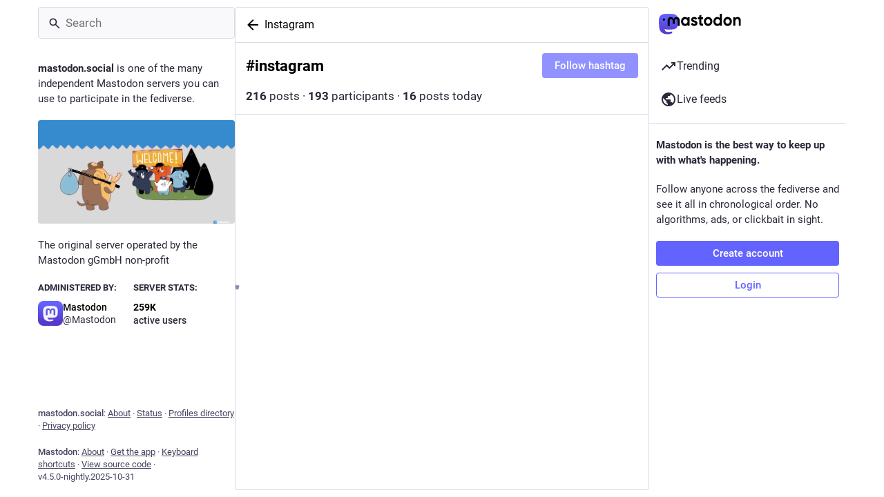

--- FILE ---
content_type: text/html; charset=utf-8
request_url: https://mastodon.social/tags/Instagram
body_size: 15530
content:
<!DOCTYPE html>
<html lang='en'>
<head>
<meta charset='utf-8'>
<meta content='width=device-width, initial-scale=1, viewport-fit=cover' name='viewport'>
<link href='https://files.mastodon.social' rel='dns-prefetch'>
<link href='/packs/assets/favicon-16x16-74JBPGmr.png' rel='icon' sizes='16x16' type='image/png'>
<link href='/packs/assets/favicon-32x32-CiQz7Niw.png' rel='icon' sizes='32x32' type='image/png'>
<link href='/packs/assets/favicon-48x48-DMnduFKh.png' rel='icon' sizes='48x48' type='image/png'>
<link href='/packs/assets/apple-touch-icon-57x57-BsPGHSez.png' rel='apple-touch-icon' sizes='57x57'>
<link href='/packs/assets/apple-touch-icon-60x60-CQE7yLDO.png' rel='apple-touch-icon' sizes='60x60'>
<link href='/packs/assets/android-chrome-72x72-9LRpA3QN.png' rel='apple-touch-icon' sizes='72x72'>
<link href='/packs/assets/apple-touch-icon-76x76-BPRp9FS0.png' rel='apple-touch-icon' sizes='76x76'>
<link href='/packs/assets/apple-touch-icon-114x114-Ch7jwTNh.png' rel='apple-touch-icon' sizes='114x114'>
<link href='/packs/assets/apple-touch-icon-120x120-W9xwzzUZ.png' rel='apple-touch-icon' sizes='120x120'>
<link href='/packs/assets/android-chrome-144x144-D-ewI-KZ.png' rel='apple-touch-icon' sizes='144x144'>
<link href='/packs/assets/apple-touch-icon-152x152-s3oy-zRw.png' rel='apple-touch-icon' sizes='152x152'>
<link href='/packs/assets/apple-touch-icon-167x167-DdVi4pJj.png' rel='apple-touch-icon' sizes='167x167'>
<link href='/packs/assets/apple-touch-icon-180x180-DSCV_HvQ.png' rel='apple-touch-icon' sizes='180x180'>
<link href='/packs/assets/apple-touch-icon-1024x1024-B3Tu3EqI.png' rel='apple-touch-icon' sizes='1024x1024'>
<link color='#6364FF' href='/packs/assets/logo-symbol-icon-BQIzGafT.svg' rel='mask-icon'>
<link href='/manifest' rel='manifest'>
<meta name="theme-color" content="#181820" media="(prefers-color-scheme: dark)"><meta name="theme-color" content="#ffffff" media="(prefers-color-scheme: light)">
<meta content='yes' name='mobile-web-app-capable'>
<title>Mastodon</title>
<link rel="stylesheet" crossorigin="anonymous" href="/packs/assets/themes/mastodon-light-BxgIcvD8.css" integrity="sha384-qHYmBL55S/iAQMzAMynMA0Oo4WNbzEUwe0rdG1WD3A11q3YmgJzsiE0QWGyVoqe5" media="not all and (prefers-color-scheme: dark)" /><link rel="stylesheet" crossorigin="anonymous" href="/packs/assets/themes/default-5qAmIHtV.css" integrity="sha384-DKXz9chXP5MiRudIAAES+fQbru3VoZuxSBuVqIhFgEbNNwnsSlmad9OF5bBVJvnH" media="(prefers-color-scheme: dark)" />


<script src="/packs/assets/polyfills-Cy2X2fYM.js" crossorigin="anonymous" type="module" integrity="sha384-BpiX3WqM7ZQeJ3gx9rIQmtd1em6NP6aNIiAGVA0wm99NYYIR58Nev5y1lX3Sr8Qz"></script>
<link rel="stylesheet" crossorigin="anonymous" href="/packs/assets/inert-BcT9Trv6.css" integrity="sha384-3QhUaYdsaIWdZ6XozPhzMlN6z+GCcEG6AKW7NHAKsQfUxZuHG0j9yB5wH74CZvr3" media="all" id="inert-style" />
<script src="/packs/assets/common-RWWoVJPl.js" crossorigin="anonymous" integrity="sha384-+Wt/5KVwGGqjnjpiJKyx/Yd9lLw0zWWFHLtfEGkG4yZ13nmpY5QIUgIKigPUdjhb" type="module"></script><link rel="modulepreload" href="/packs/rails-ujs.esm-CN860jmo.js" as="script" crossorigin="anonymous" integrity="sha384-yfMcx4r1NT8A/QAvn8/IcudEulhHckN3BJDtRsA8L5afESHAbxpDaYWzQrkImLdA">
<link rel="modulepreload" href="/packs/intl/en-BPhq7DKr.js" as="script" crossorigin="anonymous" integrity="sha384-nRE+jr9+lh2HA5Y5iuyZMKoOmNIUQu2gzxGTm61PMQqf0VhaXNcpCq+d31U6lMn4">

<meta content='tDmoyJgbGan2ld1u/jV/XA==' name='style-nonce' nonce='tDmoyJgbGan2ld1u/jV/XA==' property='csp-nonce'>
<link rel="stylesheet" href="https://mastodon.social/css/custom-e3b0c442.css" media="all" />
<link href='https://mastodon.social/tags/instagram' rel='alternate' type='application/rss+xml'>
<link href='https://mastodon.social/tags/instagram' rel='alternate' type='application/activity+json'>
<meta content='noindex' name='robots'>
<meta content='The original server operated by the Mastodon gGmbH non-profit' name='description'>
<meta content="Mastodon hosted on mastodon.social" property="og:site_name">
<meta content="https://mastodon.social/tags/Instagram" property="og:url">
<meta content="website" property="og:type">
<meta content="Mastodon" property="og:title">
<meta content="The original server operated by the Mastodon gGmbH non-profit" property="og:description">
<meta content="https://files.mastodon.social/site_uploads/files/000/000/001/@1x/57c12f441d083cde.png" property="og:image">
<meta content="1920" property="og:image:width">
<meta content="1080" property="og:image:height">
<meta content="summary_large_image" property="twitter:card">

<meta content='BCk-QqERU0q-CfYZjcuB6lnyyOYfJ2AifKqfeGIm7Z-HiTU5T9eTG5GxVA0_OH5mMlI4UkkDTpaZwozy0TzdZ2M=' name='applicationServerKey'>
<script id="initial-state" type="application/json">{"meta":{"access_token":null,"activity_api_enabled":true,"admin":null,"domain":"mastodon.social","limited_federation_mode":false,"locale":"en","mascot":"https://files.mastodon.social/site_uploads/files/000/000/002/original/080cba45af6a6356.svg","profile_directory":true,"registrations_open":true,"repository":"mastodon/mastodon","search_enabled":true,"single_user_mode":false,"source_url":"https://github.com/mastodon/mastodon","sso_redirect":null,"status_page_url":"https://status.mastodon.social","streaming_api_base_url":"wss://streaming.mastodon.social","title":"Mastodon","landing_page":"trends","trends_enabled":true,"version":"4.5.0-nightly.2025-10-31","terms_of_service_enabled":false,"local_live_feed_access":"public","remote_live_feed_access":"public","local_topic_feed_access":"public","remote_topic_feed_access":"public","auto_play_gif":null,"display_media":null,"reduce_motion":null,"use_blurhash":null},"compose":{"text":""},"accounts":{},"media_attachments":{"accept_content_types":[".jpg",".jpeg",".png",".gif",".webp",".heic",".heif",".avif",".webm",".mp4",".m4v",".mov",".ogg",".oga",".mp3",".wav",".flac",".opus",".aac",".m4a",".3gp",".wma","image/jpeg","image/png","image/gif","image/heic","image/heif","image/webp","image/avif","video/webm","video/mp4","video/quicktime","video/ogg","audio/wave","audio/wav","audio/x-wav","audio/x-pn-wave","audio/vnd.wave","audio/ogg","audio/vorbis","audio/mpeg","audio/mp3","audio/webm","audio/flac","audio/aac","audio/m4a","audio/x-m4a","audio/mp4","audio/3gpp","video/x-ms-asf"]},"settings":{},"languages":[["aa","Afar","Afaraf"],["ab","Abkhaz","аҧсуа бызшәа"],["ae","Avestan","avesta"],["af","Afrikaans","Afrikaans"],["ak","Akan","Akan"],["am","Amharic","አማርኛ"],["an","Aragonese","aragonés"],["ar","Arabic","اللغة العربية"],["as","Assamese","অসমীয়া"],["av","Avaric","авар мацӀ"],["ay","Aymara","aymar aru"],["az","Azerbaijani","azərbaycan dili"],["ba","Bashkir","башҡорт теле"],["be","Belarusian","беларуская мова"],["bg","Bulgarian","български език"],["bh","Bihari","भोजपुरी"],["bi","Bislama","Bislama"],["bm","Bambara","bamanankan"],["bn","Bengali","বাংলা"],["bo","Tibetan","བོད་ཡིག"],["br","Breton","brezhoneg"],["bs","Bosnian","bosanski jezik"],["ca","Catalan","Català"],["ce","Chechen","нохчийн мотт"],["ch","Chamorro","Chamoru"],["co","Corsican","corsu"],["cr","Cree","ᓀᐦᐃᔭᐍᐏᐣ"],["cs","Czech","čeština"],["cu","Old Church Slavonic","ѩзыкъ словѣньскъ"],["cv","Chuvash","чӑваш чӗлхи"],["cy","Welsh","Cymraeg"],["da","Danish","dansk"],["de","German","Deutsch"],["dv","Divehi","Dhivehi"],["dz","Dzongkha","རྫོང་ཁ"],["ee","Ewe","Eʋegbe"],["el","Greek","Ελληνικά"],["en","English","English"],["eo","Esperanto","Esperanto"],["es","Spanish","Español"],["et","Estonian","eesti"],["eu","Basque","euskara"],["fa","Persian","فارسی"],["ff","Fula","Fulfulde"],["fi","Finnish","suomi"],["fj","Fijian","Vakaviti"],["fo","Faroese","føroyskt"],["fr","French","Français"],["fy","Western Frisian","Frysk"],["ga","Irish","Gaeilge"],["gd","Scottish Gaelic","Gàidhlig"],["gl","Galician","galego"],["gu","Gujarati","ગુજરાતી"],["gv","Manx","Gaelg"],["ha","Hausa","هَوُسَ"],["he","Hebrew","עברית"],["hi","Hindi","हिन्दी"],["ho","Hiri Motu","Hiri Motu"],["hr","Croatian","Hrvatski"],["ht","Haitian","Kreyòl ayisyen"],["hu","Hungarian","magyar"],["hy","Armenian","Հայերեն"],["hz","Herero","Otjiherero"],["ia","Interlingua","Interlingua"],["id","Indonesian","Bahasa Indonesia"],["ie","Interlingue","Interlingue"],["ig","Igbo","Asụsụ Igbo"],["ii","Nuosu","ꆈꌠ꒿ Nuosuhxop"],["ik","Inupiaq","Iñupiaq"],["io","Ido","Ido"],["is","Icelandic","Íslenska"],["it","Italian","Italiano"],["iu","Inuktitut","ᐃᓄᒃᑎᑐᑦ"],["ja","Japanese","日本語"],["jv","Javanese","basa Jawa"],["ka","Georgian","ქართული"],["kg","Kongo","Kikongo"],["ki","Kikuyu","Gĩkũyũ"],["kj","Kwanyama","Kuanyama"],["kk","Kazakh","қазақ тілі"],["kl","Kalaallisut","kalaallisut"],["km","Khmer","ខេមរភាសា"],["kn","Kannada","ಕನ್ನಡ"],["ko","Korean","한국어"],["kr","Kanuri","Kanuri"],["ks","Kashmiri","कश्मीरी"],["ku","Kurmanji (Kurdish)","Kurmancî"],["kv","Komi","коми кыв"],["kw","Cornish","Kernewek"],["ky","Kyrgyz","Кыргызча"],["la","Latin","latine"],["lb","Luxembourgish","Lëtzebuergesch"],["lg","Ganda","Luganda"],["li","Limburgish","Limburgs"],["ln","Lingala","Lingála"],["lo","Lao","ລາວ"],["lt","Lithuanian","lietuvių kalba"],["lu","Luba-Katanga","Tshiluba"],["lv","Latvian","latviešu valoda"],["mg","Malagasy","fiteny malagasy"],["mh","Marshallese","Kajin M̧ajeļ"],["mi","Māori","te reo Māori"],["mk","Macedonian","македонски јазик"],["ml","Malayalam","മലയാളം"],["mn","Mongolian","Монгол хэл"],["mn-Mong","Traditional Mongolian","ᠮᠣᠩᠭᠣᠯ ᠬᠡᠯᠡ"],["mr","Marathi","मराठी"],["ms","Malay","Bahasa Melayu"],["ms-Arab","Jawi Malay","بهاس ملايو"],["mt","Maltese","Malti"],["my","Burmese","ဗမာစာ"],["na","Nauru","Ekakairũ Naoero"],["nb","Norwegian Bokmål","Norsk bokmål"],["nd","Northern Ndebele","isiNdebele"],["ne","Nepali","नेपाली"],["ng","Ndonga","Owambo"],["nl","Dutch","Nederlands"],["nn","Norwegian Nynorsk","Norsk Nynorsk"],["no","Norwegian","Norsk"],["nr","Southern Ndebele","isiNdebele"],["nv","Navajo","Diné bizaad"],["ny","Chichewa","chiCheŵa"],["oc","Occitan","occitan"],["oj","Ojibwe","ᐊᓂᔑᓈᐯᒧᐎᓐ"],["om","Oromo","Afaan Oromoo"],["or","Oriya","ଓଡ଼ିଆ"],["os","Ossetian","ирон æвзаг"],["pa","Punjabi","ਪੰਜਾਬੀ"],["pi","Pāli","पाऴि"],["pl","Polish","Polski"],["ps","Pashto","پښتو"],["pt","Portuguese","Português"],["qu","Quechua","Runa Simi"],["rm","Romansh","rumantsch grischun"],["rn","Kirundi","Ikirundi"],["ro","Romanian","Română"],["ru","Russian","Русский"],["rw","Kinyarwanda","Ikinyarwanda"],["sa","Sanskrit","संस्कृतम्"],["sc","Sardinian","sardu"],["sd","Sindhi","सिन्धी"],["se","Northern Sami","Davvisámegiella"],["sg","Sango","yângâ tî sängö"],["si","Sinhala","සිංහල"],["sk","Slovak","slovenčina"],["sl","Slovenian","slovenščina"],["sn","Shona","chiShona"],["so","Somali","Soomaaliga"],["sq","Albanian","Shqip"],["sr","Serbian","српски језик"],["ss","Swati","SiSwati"],["st","Southern Sotho","Sesotho"],["su","Sundanese","Basa Sunda"],["sv","Swedish","Svenska"],["sw","Swahili","Kiswahili"],["ta","Tamil","தமிழ்"],["te","Telugu","తెలుగు"],["tg","Tajik","тоҷикӣ"],["th","Thai","ไทย"],["ti","Tigrinya","ትግርኛ"],["tk","Turkmen","Türkmen"],["tl","Tagalog","Tagalog"],["tn","Tswana","Setswana"],["to","Tonga","faka Tonga"],["tr","Turkish","Türkçe"],["ts","Tsonga","Xitsonga"],["tt","Tatar","татар теле"],["tw","Twi","Twi"],["ty","Tahitian","Reo Tahiti"],["ug","Uyghur","ئۇيغۇرچە‎"],["uk","Ukrainian","Українська"],["ur","Urdu","اردو"],["uz","Uzbek","Ўзбек"],["ve","Venda","Tshivenḓa"],["vi","Vietnamese","Tiếng Việt"],["vo","Volapük","Volapük"],["wa","Walloon","walon"],["wo","Wolof","Wollof"],["xh","Xhosa","isiXhosa"],["yi","Yiddish","ייִדיש"],["yo","Yoruba","Yorùbá"],["za","Zhuang","Saɯ cueŋƅ"],["zh","Chinese","中文"],["zu","Zulu","isiZulu"],["zh-CN","Chinese (China)","简体中文"],["zh-HK","Chinese (Hong Kong)","繁體中文（香港）"],["zh-TW","Chinese (Taiwan)","繁體中文（臺灣）"],["zh-YUE","Cantonese","廣東話"],["ast","Asturian","Asturianu"],["chr","Cherokee","ᏣᎳᎩ ᎦᏬᏂᎯᏍᏗ"],["ckb","Sorani (Kurdish)","سۆرانی"],["cnr","Montenegrin","crnogorski"],["csb","Kashubian","Kaszëbsczi"],["gsw","Swiss German","Schwiizertütsch"],["jbo","Lojban","la .lojban."],["kab","Kabyle","Taqbaylit"],["ldn","Láadan","Láadan"],["lfn","Lingua Franca Nova","lingua franca nova"],["moh","Mohawk","Kanienʼkéha"],["nds","Low German","Plattdüütsch"],["pdc","Pennsylvania Dutch","Pennsilfaani-Deitsch"],["sco","Scots","Scots"],["sma","Southern Sami","Åarjelsaemien Gïele"],["smj","Lule Sami","Julevsámegiella"],["szl","Silesian","ślůnsko godka"],["tok","Toki Pona","toki pona"],["vai","Vai","ꕙꔤ"],["xal","Kalmyk","Хальмг келн"],["zba","Balaibalan","باليبلن"],["zgh","Standard Moroccan Tamazight","ⵜⴰⵎⴰⵣⵉⵖⵜ"]],"features":["modern_emojis","http_message_signatures"],"push_subscription":null,"role":null}</script>
<script src="/packs/assets/application-DWHkQCyy.js" crossorigin="anonymous" integrity="sha384-rsngAmJiIkyyOAspTK6U2Y60FBGWtyoUZszThOFKmqWrLprCFWObT1JnggSZWoIq" type="module"></script><link rel="modulepreload" href="/packs/index-DqdRGUec.js" as="script" crossorigin="anonymous" integrity="sha384-nnHaVUBjgGgMb1KcWOiMfARRK7LzmdJ0jNkOuAi9fbV42FPkRmu4JMQJJR7gSI5u"><link rel="modulepreload" href="/packs/load_locale-xz-s0S9_.js" as="script" crossorigin="anonymous" integrity="sha384-7h0/x99b3G5mLdY6Qv502qZaAOZghKZBBZ7qmPqysoWnyJKqZq3WnFfycQ96XI+X"><link rel="modulepreload" href="/packs/client-DZIGVCsa.js" as="script" crossorigin="anonymous" integrity="sha384-fh43AxSPaiWtSRD/l9kV1tFjapBZg2nUA99ZGOH8HcpIEabTzpUSfKOaMFWoP7br"><link rel="modulepreload" href="/packs/useSelectableClick-B5PIRvCL.js" as="script" crossorigin="anonymous" integrity="sha384-ZiTgNXZoPlXGqk5LIfAZzkhSV+OWUD/T4bnrzEAZXh/6zPd5QYydDqMxw78wzrD5"><link rel="modulepreload" href="/packs/Helmet-xOgoKzd-.js" as="script" crossorigin="anonymous" integrity="sha384-sMID3H6gPLFZpTzx9Xn9BL3RVfrTgFfmag1eecZ8Xl39TpKCdSLD/1l3lCfh6NLp"><link rel="modulepreload" href="/packs/streaming-rCEYrAX9.js" as="script" crossorigin="anonymous" integrity="sha384-5gAi+Bq+Z88OZhkUkoVCah5ZxFv1nR1R2NItx9AhTyldkomyL0x4fmTH4clY9GJA"><link rel="modulepreload" href="/packs/message-63m0ctIu.js" as="script" crossorigin="anonymous" integrity="sha384-j5chlyJfKcY065ecCJfSkPzaWC9OcN78LvNFw6//abSuFAMsY3JR9xJYPgqc0+QB"><link rel="modulepreload" href="/packs/index-C7XUBGz1.js" as="script" crossorigin="anonymous" integrity="sha384-mCd5rXAxazodosUxIVq7hA4Tw+zd923MnQyQjadFurnzuOV5zgsC92vE4gqTSYLe"><link rel="modulepreload" href="/packs/onboarding-BcZUz1D5.js" as="script" crossorigin="anonymous" integrity="sha384-FGzsRL3iSS0sEfCn4ARkYkKbD+EtrtfXxERPo0PPUlQix1JmV+ox+CKhHmsj5bkD"><link rel="modulepreload" href="/packs/modal_container-CWcKtUpi.js" as="script" crossorigin="anonymous" integrity="sha384-h6jxPzXYCQS8BDww9B2h1U3FI2FI5wf04z9DbKueN/ZkSmosYUXbQC/beovnDAg5"><link rel="modulepreload" href="/packs/status_quoted-CyCz-fzT.js" as="script" crossorigin="anonymous" integrity="sha384-m48FMgvZAR0CdCeSXj37MXWwGt7M0tp7ZAtzTj9JY1M45UHQxLUHsp/d/epdzvkP"><link rel="modulepreload" href="/packs/short_number-Ca8YND5q.js" as="script" crossorigin="anonymous" integrity="sha384-UGKC1xD3hs6OEHpu93WVFVnHA1Y1nu7EiVKGKRxoNysoMOLRQdJHI/Pg/QW0GOu1"><link rel="modulepreload" href="/packs/familiar_followers-DyXEOHdR.js" as="script" crossorigin="anonymous" integrity="sha384-pBU8DCYDQDEzwWssHmWqoxzLNZvDHQ4qNvHfrZ4cLGphWzwqcC8lgiEaHNHsyMxC"><link rel="modulepreload" href="/packs/avatar_group-BTdFnX25.js" as="script" crossorigin="anonymous" integrity="sha384-lAJn36aeueWtON21rk3ikFGRVTB1cNhyKLaGMIG/uykDZ0jRwkaYg50ugL5Pm+ah"><link rel="modulepreload" href="/packs/counters-QzRsLKTk.js" as="script" crossorigin="anonymous" integrity="sha384-OBNcojSvqaJnginD79wiE4cA6+3lV10tIpkwetXdnTtUj/Z4tRQR0JHsgVnHrYlZ"><link rel="modulepreload" href="/packs/follow_button-Qnfq70TA.js" as="script" crossorigin="anonymous" integrity="sha384-EvT7bJgW5Co+puIZRIDlhnUF97V/4uTyLWr+FAgutaUfLAChV2gOztYpp7oAjW9I"><link rel="modulepreload" href="/packs/useTimeout-CddSZNCM.js" as="script" crossorigin="anonymous" integrity="sha384-b/D6Lp5k3SDrcYfJfHsaDZn2K57+gqYSEg1VsOM9hAWT6CtohJg739zd0menyb71"><link rel="modulepreload" href="/packs/media_modal-XRnM_HsL.js" as="script" crossorigin="anonymous" integrity="sha384-Xz0Qx4NWGxG2GjGFdaXk5AlnuJMPXAJsNPQbd9t9R3QZYRFkhN9IHuqhyLLlhfFO"><link rel="modulepreload" href="/packs/bundle_column_error-B3CT6J6y.js" as="script" crossorigin="anonymous" integrity="sha384-j3XJyLwVv7DUcvZTNf8sg0JEI9XLS0oppB6vD7F6gUi+frSPdkBHl81gIRO99xrP"><link rel="modulepreload" href="/packs/navigation_bar-BfsQPqFx.js" as="script" crossorigin="anonymous" integrity="sha384-gKm8TRoQd/3IoACTQoKkK+HTseIXbFXrcn9jw5IActRTVa2TJPJ2kyBpr/m5xaMK"><link rel="modulepreload" href="/packs/scroll-BygYx8ga.js" as="script" crossorigin="anonymous" integrity="sha384-jIZOX3+fCnbj97stw4XNycf0ur8+QQ918rmIdhs0BF/k3eiL1jwTf6L4DbvbAk+I"><link rel="modulepreload" href="/packs/column_header-CFOcVWMj.js" as="script" crossorigin="anonymous" integrity="sha384-lmEQhNV+eFyTOY0Ix1jQUDBfUcLZWu1GEth0vjpBx77PwKQLvl65zw8R0VSr8UV4"><link rel="modulepreload" href="/packs/column-CnaDmEVh.js" as="script" crossorigin="anonymous" integrity="sha384-vGGsBP8GBO9hLlj9oxjU/H3ikqY2bAANctLj8vHER2rDAfVmu0VHqP7swl/oq31v"><link rel="modulepreload" href="/packs/index-BicgWyLA.js" as="script" crossorigin="anonymous" integrity="sha384-lSkB2ANLmkk7xGcH9UZislesJ0uDBobgjhfX0pP0bB/ERXt59WxDUSncowpvxD36"><link rel="modulepreload" href="/packs/server_hero_image-DlmdG2k3.js" as="script" crossorigin="anonymous" integrity="sha384-CRWovLLAv2y4ZlL1n44hSxRhSHfREf3EQhGPBr6KC1nctoBbjBcs6j11kqV2ewkm"><link rel="modulepreload" href="/packs/skeleton-CBMHV7xu.js" as="script" crossorigin="anonymous" integrity="sha384-0rr6YWkTWu3Q0sRVlLvh7lhVFI7ky8B+hNAe8nyG+Bsn5fLplTcA5PxSLDSdqE9v"><link rel="modulepreload" href="/packs/search-BBHziE1m.js" as="script" crossorigin="anonymous" integrity="sha384-fAMJAIy6rFc2jlK+VBBizfC0VXUu6T9nCtHx0Orm9cXe/haS66wR15pWwIdnUWfq"><link rel="modulepreload" href="/packs/compose_form_container-DX5d-6ak.js" as="script" crossorigin="anonymous" integrity="sha384-TIILY5n2vffTQLKSpKOMFhz8jzeq/4IEp1VcQHGCUDwFJBrvK6UDP2JJrBq6HROX"><link rel="modulepreload" href="/packs/link_footer-BGUQJype.js" as="script" crossorigin="anonymous" integrity="sha384-kiu2ouz++CcQ56MXW/ykjPuJHgv3l7xXVeoO5GAH7LDAa+vvWiNEwSgs6Wvtlb/A"><link rel="modulepreload" href="/packs/index-DtJJzid9.js" as="script" crossorigin="anonymous" integrity="sha384-7QBNFz4U/VqqNxqiVqK9N9RlzXymsKzeTrechEXVYOXE8tF9UgSp3Mv3Px16a2/m"><link rel="modulepreload" href="/packs/intl_provider-DHy0XRa0.js" as="script" crossorigin="anonymous" integrity="sha384-Sh+ZwQf+fWBXBK+1YqSougS/U/NInYlCmmE2QxiCszNThL6oHdEneUgY6Zta3ufa"><link rel="modulepreload" href="/packs/scroll_context-H3GxVgp9.js" as="script" crossorigin="anonymous" integrity="sha384-HWA0rupXneFxJq1RSKckisvgQt/U/AHuBrVvza4maz53ofLXIKbBN+nHII9Rcay0"><link rel="modulepreload" href="/packs/ready-DpOgoWSg.js" as="script" crossorigin="anonymous" integrity="sha384-22hVUedg0ViqHBSq0xZOejCiuRf00gNIUPOuN3DqhipWYIaGi2H3wdFJxpJo3ZRJ"><link rel="modulepreload" href="/packs/relative_timestamp-DKWJs00K.js" as="script" crossorigin="anonymous" integrity="sha384-r/xUH0JUXaZdztixXopI+VqZNP4W97FI6m7U+oZzyX1E/Ylz1VITQQXQVrHns57A"><link rel="modulepreload" href="/packs/index-DUY7J2K7.js" as="script" crossorigin="anonymous" integrity="sha384-AA2upUZgniO0wHTCPjsggtFkY6+fuxT9VmGm0pQo/HYjHU7u43FDMV9f3fXq1/Lj"><link rel="modulepreload" href="/packs/api-Dpe-feTr.js" as="script" crossorigin="anonymous" integrity="sha384-sNRKkgw+mms3+JTJfvqMjuXambKygvsnOcLzPNfv8LZWZhzuhqYpGrpfHYK/9KMq"><link rel="modulepreload" href="/packs/index-BHX6OM6D.js" as="script" crossorigin="anonymous" integrity="sha384-uhAEpuc+qmy0lyxalj7VvSHQPFIIfrtohfy/Q2Mli6oeuxufOoCU2oypFziVkIyI"><link rel="modulepreload" href="/packs/index-D7z8fida.js" as="script" crossorigin="anonymous" integrity="sha384-nUxZ1ad13Vuzqip6KdS4bZFDdYwq64QZbGuL0Fdk36C0Cmd13oavPpXLQpXjNRDw"><link rel="modulepreload" href="/packs/react-textarea-autosize.browser.esm-CGWqdC3D.js" as="script" crossorigin="anonymous" integrity="sha384-mrZ2NKQXKlAI2kote7Kr8FAOunuBJPjBMBq8uaarc38vVTm/XejV3vwJTrIh4+Y0"><link rel="modulepreload" href="/packs/use-isomorphic-layout-effect.browser.esm-Ni9jbLK7.js" as="script" crossorigin="anonymous" integrity="sha384-KbKr7uKESU7vRkMwSXmXiF+1fNlFUpvfi0DfxJnlDL5DlryJR5fsEhZEojf8cSxy"><link rel="modulepreload" href="/packs/embedded_status-uq33IFOd.js" as="script" crossorigin="anonymous" integrity="sha384-L/rdn5Gke5XMY09kjyJ2VNR3f0xj0v2JmGomANUhz4VjfxHOyWiNOib0T331yPy1"><link rel="modulepreload" href="/packs/embedded_status_content-C1Q0qXcm.js" as="script" crossorigin="anonymous" integrity="sha384-cbY+G8BbWZxZWEc2GAYyqMhOzowh9ZzfPEGGmLiSnoX7f7ZLNR+VayC2QKkAV6V2"><link rel="modulepreload" href="/packs/gif-CTrakJ2q.js" as="script" crossorigin="anonymous" integrity="sha384-tAyr2FruJk9dEsoUhqeMF333bJ2z1us5/nVlF2CT5iNDDICaWWkAgAlYyvLX/jbj"><link rel="modulepreload" href="/packs/unfold_more-DRW5vTUP.js" as="script" crossorigin="anonymous" integrity="sha384-7cYvOfnwoJwOubPYYweifTiPPBAsZfet6RYUKgVaDlIYwV6wIvGbUyKYmF39ST9o"><link rel="modulepreload" href="/packs/dropdown_selector-hEGnsxoc.js" as="script" crossorigin="anonymous" integrity="sha384-vWzSUH7je2gWb36zEqsVrirRKaAFt0+qi6cDB7fG6LJeSEK97KdAoTZiaJz8aPxa"><link rel="modulepreload" href="/packs/info-bF0ulTEV.js" as="script" crossorigin="anonymous" integrity="sha384-Zd8wfKWgW6OEMXCwqUqiWsm3rQeyjGyre5wtcPPztBEBF74GDJ2eSkVPx178dnJj"><link rel="modulepreload" href="/packs/numbers-BLyy7tyF.js" as="script" crossorigin="anonymous" integrity="sha384-cq6MiPGwO6bw4zSmQ5ZiG9fD+AXZVyalfRjO/t8k/oHS3EAnl8Oj3e3OfsA+sQBr"><link rel="modulepreload" href="/packs/chevron_left-5k3_knck.js" as="script" crossorigin="anonymous" integrity="sha384-2TvXbOEfD24fWuML6h0COx7sII5CKYoRzxt4ITMoFSaAQMio/PYc+kVGk/SM7VrL"><link rel="modulepreload" href="/packs/use-gesture-react.esm-B3eMR6rE.js" as="script" crossorigin="anonymous" integrity="sha384-V+VjpD4Q36Bj2GP21UrvGKftax6N/elTScIzNq5iDzHQ6ps8Mz9I9/P4jwQP+Kiw"><link rel="modulepreload" href="/packs/add-D4VjUfQ-.js" as="script" crossorigin="anonymous" integrity="sha384-pE2ofXjRZzlkFRftp6b3N2Jzr/2sGvTtnqVPQdMYA/UgnZirzE/fk5kV2WtPnziS"><link rel="modulepreload" href="/packs/home-fill-CMnsa7h6.js" as="script" crossorigin="anonymous" integrity="sha384-Ap21Q168olh0N/+JxjJw33Vpj2qXSkeUD9kC6yOD5+mdziIAf9hAXna8962huXI/"><link rel="modulepreload" href="/packs/settings-DSEuyf2d.js" as="script" crossorigin="anonymous" integrity="sha384-Ho5SbVwFVyJGVx+HW/FZ6UU9XnMZFHG6iuO5d4esoQBeC+8U9kzj9vIvO3OBaUUr"><link rel="modulepreload" href="/packs/notifications-Bdb12nVd.js" as="script" crossorigin="anonymous" integrity="sha384-79CGRrrav+AF+yjaQOdtyTX/xcAC8oB7cGvwMBcrz8tGVW9TKnPlQb84CIYPnfw7"><link rel="modulepreload" href="/packs/notifications-ajKbCCRM.js" as="script" crossorigin="anonymous" integrity="sha384-yExC0FVBaGUzVssyqFD+z22/PpJGmIJD4R+AuugmEROMU3I0A2xT0Cj/hbsQCWCH"><link rel="modulepreload" href="/packs/hashtags-CWw-k1ks.js" as="script" crossorigin="anonymous" integrity="sha384-2B4ieBeWlcT3MsNWs2oO8mmmSkR3+UaGEY6ZSsvx2PkVSyeB/mLkpSy8pCWVn4u8"><link rel="modulepreload" href="/packs/icon_with_badge-4vh9Vt8E.js" as="script" crossorigin="anonymous" integrity="sha384-edQFya7oUD3ipGDSTTyVorJLusiCBXNEaUVzdr3cf9cDnaHS4K/3P1vOt6CmaciM"><link rel="modulepreload" href="/packs/verified_badge-DJSYcYeB.js" as="script" crossorigin="anonymous" integrity="sha384-8Pi+DTLDPMqHzMnO5FQcf/ONktRd51J/n0eKOWjTf0o1uZydrrqU0emedSQnoMBC"><link rel="modulepreload" href="/packs/emoji_picker_dropdown_container-B-DGbV4v.js" as="script" crossorigin="anonymous" integrity="sha384-z6Sl+J5SrXVnr/gTP/ngM7fI8z8fGTW3+6MXQt81m/TXHx02oEXJaB1D078N4E/K"><link rel="modulepreload" href="/packs/fuzzysort-D1OkfUB4.js" as="script" crossorigin="anonymous" integrity="sha384-y3/9Hj9pENPCw8OeNrFUtM/JBkvFwrDP+6Z7vjUlhv5CclIbNBokQdCk0GaOpjIH"><link rel="modulepreload" href="/packs/utilities.esm-_vB6lf4f.js" as="script" crossorigin="anonymous" integrity="sha384-NrMTLS5okj+Mj2b6x39kbnLIcmW6G1IJErqup2sIibXqb0yaLVhBHgpW89m8RdpZ"><link rel="modulepreload" href="/packs/edit-CyQpHfmC.js" as="script" crossorigin="anonymous" integrity="sha384-8QimLGtPt2njhEGHjxqubp2MRyY8K/jTeVraqKeIQ8+aZPZ+o1p56pNi+XKi0xfZ"><link rel="modulepreload" href="/packs/bookmarks-fill-DUM-d1Ld.js" as="script" crossorigin="anonymous" integrity="sha384-AXDaTPgyGmHWAri3AJXhwb7tdr7YjuHagpAKRXDtih9/ywNCT+IdMuusQ4VrZctH"><link rel="modulepreload" href="/packs/person_add-fill-CWoTNSue.js" as="script" crossorigin="anonymous" integrity="sha384-wjq+gqmP9AAtxSeuazUDqfsXa2FlgoN+hG/p5c7U+wtbSL2pYpSMXr+n4gs3z5Lw"><link rel="modulepreload" href="/packs/person_add-DFlXVlwp.js" as="script" crossorigin="anonymous" integrity="sha384-+0CETnApy3hdRhIUOxXXY3arUEOu4TCNqD6dOXCANofCt2cbp1RjwPi3eI9BH96+"><link rel="modulepreload" href="/packs/trending_up-CbFvW9QX.js" as="script" crossorigin="anonymous" integrity="sha384-VATyTyOZuM0vAqUuZwJpn42muHAlmU6vGIorQ7c9IRXTSM5OFCFLEDibXkAXCD7u"><link rel="modulepreload" href="/packs/tag-DUF-fdp4.js" as="script" crossorigin="anonymous" integrity="sha384-8sv7g18AnCHNgnfL5nqkF6zs1t2t4ZGA+O7k/sUBGjBNefdGW88F5HfYk2U36piu"><link rel="modulepreload" href="/packs/list_alt-Cl14e9fQ.js" as="script" crossorigin="anonymous" integrity="sha384-CaOxjBEglExd3tvzkTsFLF+817bPaa2k1CbXXp0mWLLTLb2ynzCUKU0ZcZg1csea"><link rel="modulepreload" href="/packs/lists-_iR2bIEH.js" as="script" crossorigin="anonymous" integrity="sha384-LatUcGd5qX3pUW0U1UCfZqngxifGGBSNcuRdvXy4+GPV/rK8SZTbXjU+WJemudBX"><link rel="modulepreload" href="/packs/hashtag-VnRu4ZMA.js" as="script" crossorigin="anonymous" integrity="sha384-t7xBeMAbUy8Sjl4YvImV0m5lvSdrtUv0m6aTm3yFg+bEjUMAFBfG+PGNvdLJd9Nx"><link rel="modulepreload" href="/packs/index-CSRW9xAL.js" as="script" crossorigin="anonymous" integrity="sha384-9M6fCRXfGw5aeFw7cS9icb2bu0zEs2uTjuxMUG3WeSs7TiWDCyUzMW4MWPSMeOqF">

</head>
<body class='app-body theme-system custom-scrollbars no-reduce-motion'>
<div class='notranslate app-holder' data-props='{&quot;locale&quot;:&quot;en&quot;}' id='mastodon'>
<noscript>
<img alt="Mastodon" src="/packs/assets/logo-DXQkHAe5.svg" />
<div>
To use the Mastodon web application, please enable JavaScript. Alternatively, try one of the <a href="https://joinmastodon.org/apps">native apps</a> for Mastodon for your platform.
</div>
</noscript>
</div>


<div aria-hidden='true' class='logo-resources' inert tabindex='-1'>
<svg xmlns="http://www.w3.org/2000/svg" xmlns:xlink="http://www.w3.org/1999/xlink" width="79" height="79" viewBox="0 0 79 75"><symbol id="logo-symbol-icon"><path d="M63 45.3v-20c0-4.1-1-7.3-3.2-9.7-2.1-2.4-5-3.7-8.5-3.7-4.1 0-7.2 1.6-9.3 4.7l-2 3.3-2-3.3c-2-3.1-5.1-4.7-9.2-4.7-3.5 0-6.4 1.3-8.6 3.7-2.1 2.4-3.1 5.6-3.1 9.7v20h8V25.9c0-4.1 1.7-6.2 5.2-6.2 3.8 0 5.8 2.5 5.8 7.4V37.7H44V27.1c0-4.9 1.9-7.4 5.8-7.4 3.5 0 5.2 2.1 5.2 6.2V45.3h8ZM74.7 16.6c.6 6 .1 15.7.1 17.3 0 .5-.1 4.8-.1 5.3-.7 11.5-8 16-15.6 17.5-.1 0-.2 0-.3 0-4.9 1-10 1.2-14.9 1.4-1.2 0-2.4 0-3.6 0-4.8 0-9.7-.6-14.4-1.7-.1 0-.1 0-.1 0s-.1 0-.1 0 0 .1 0 .1 0 0 0 0c.1 1.6.4 3.1 1 4.5.6 1.7 2.9 5.7 11.4 5.7 5 0 9.9-.6 14.8-1.7 0 0 0 0 0 0 .1 0 .1 0 .1 0 0 .1 0 .1 0 .1.1 0 .1 0 .1.1v5.6s0 .1-.1.1c0 0 0 0 0 .1-1.6 1.1-3.7 1.7-5.6 2.3-.8.3-1.6.5-2.4.7-7.5 1.7-15.4 1.3-22.7-1.2-6.8-2.4-13.8-8.2-15.5-15.2-.9-3.8-1.6-7.6-1.9-11.5-.6-5.8-.6-11.7-.8-17.5C3.9 24.5 4 20 4.9 16 6.7 7.9 14.1 2.2 22.3 1c1.4-.2 4.1-1 16.5-1h.1C51.4 0 56.7.8 58.1 1c8.4 1.2 15.5 7.5 16.6 15.6Z" fill="currentColor"></path></symbol><use xlink:href="#logo-symbol-icon"></use></svg>
<svg xmlns="http://www.w3.org/2000/svg" xmlns:xlink="http://www.w3.org/1999/xlink" width="261" height="66" viewBox="0 0 261 66" fill="none">
<symbol id="logo-symbol-wordmark"><path d="M60.7539 14.4034C59.8143 7.41942 53.7273 1.91557 46.5117 0.849066C45.2943 0.668854 40.6819 0.0130005 29.9973 0.0130005H29.9175C19.2299 0.0130005 16.937 0.668854 15.7196 0.849066C8.70488 1.88602 2.29885 6.83152 0.744617 13.8982C-0.00294988 17.3784 -0.0827298 21.2367 0.0561464 24.7759C0.254119 29.8514 0.292531 34.918 0.753482 39.9728C1.07215 43.3305 1.62806 46.6614 2.41704 49.9406C3.89445 55.9969 9.87499 61.0369 15.7344 63.0931C22.0077 65.2374 28.7542 65.5934 35.2184 64.1212C35.9295 63.9558 36.6318 63.7638 37.3252 63.5451C38.8971 63.0459 40.738 62.4875 42.0913 61.5067C42.1099 61.4929 42.1251 61.4751 42.1358 61.4547C42.1466 61.4342 42.1526 61.4116 42.1534 61.3885V56.4903C42.153 56.4687 42.1479 56.4475 42.1383 56.4281C42.1287 56.4088 42.1149 56.3918 42.0979 56.3785C42.0809 56.3652 42.0611 56.3559 42.04 56.3512C42.019 56.3465 41.9971 56.3466 41.9761 56.3514C37.8345 57.3406 33.5905 57.8364 29.3324 57.8286C22.0045 57.8286 20.0336 54.3514 19.4693 52.9038C19.0156 51.6527 18.7275 50.3476 18.6124 49.0218C18.6112 48.9996 18.6153 48.9773 18.6243 48.9569C18.6333 48.9366 18.647 48.9186 18.6643 48.9045C18.6816 48.8904 18.7019 48.8805 18.7237 48.8758C18.7455 48.871 18.7681 48.8715 18.7897 48.8771C22.8622 49.8595 27.037 50.3553 31.2265 50.3542C32.234 50.3542 33.2387 50.3542 34.2463 50.3276C38.4598 50.2094 42.9009 49.9938 47.0465 49.1843C47.1499 49.1636 47.2534 49.1459 47.342 49.1193C53.881 47.8637 60.1038 43.9227 60.7362 33.9431C60.7598 33.5502 60.8189 29.8278 60.8189 29.4201C60.8218 28.0345 61.2651 19.5911 60.7539 14.4034Z" fill="url(#paint0_linear_89_11)"></path>
<path d="M12.3442 18.3034C12.3442 16.2668 13.9777 14.6194 15.997 14.6194C18.0163 14.6194 19.6497 16.2668 19.6497 18.3034C19.6497 20.34 18.0163 21.9874 15.997 21.9874C13.9777 21.9874 12.3442 20.34 12.3442 18.3034Z" fill="currentColor"></path>
<path d="M66.1484 21.4685V38.3839H59.4988V21.9744C59.4988 18.5109 58.0583 16.7597 55.1643 16.7597C51.9746 16.7597 50.3668 18.8482 50.3668 22.9603V31.9499H43.7687V22.9603C43.7687 18.8352 42.1738 16.7597 38.9712 16.7597C36.0901 16.7597 34.6367 18.5109 34.6367 21.9744V38.3839H28V21.4685C28 18.018 28.8746 15.268 30.6238 13.2314C32.4374 11.1948 34.8039 10.157 37.7365 10.157C41.132 10.157 43.7172 11.4802 45.415 14.1135L47.0742 16.9154L48.7334 14.1135C50.4311 11.4802 53.0035 10.157 56.4119 10.157C59.3444 10.157 61.711 11.1948 63.5246 13.2314C65.2738 15.268 66.1484 18.005 66.1484 21.4685ZM89.0297 29.8743C90.4059 28.4085 91.0619 26.5795 91.0619 24.3613C91.0619 22.1431 90.4059 20.3011 89.0297 18.9001C87.7049 17.4343 86.0329 16.7338 84.0007 16.7338C81.9685 16.7338 80.2965 17.4343 78.9717 18.9001C77.6469 20.3011 76.991 22.1431 76.991 24.3613C76.991 26.5795 77.6469 28.4215 78.9717 29.8743C80.2965 31.2753 81.9685 31.9888 84.0007 31.9888C86.0329 31.9888 87.7049 31.2883 89.0297 29.8743ZM91.0619 10.8316H97.6086V37.891H91.0619V34.6999C89.0811 37.3462 86.3416 38.6563 82.7788 38.6563C79.2161 38.6563 76.4765 37.3073 74.0456 34.5442C71.6533 31.7812 70.4443 28.3696 70.4443 24.3743C70.4443 20.3789 71.6661 17.0192 74.0456 14.2561C76.4893 11.4931 79.3833 10.0922 82.7788 10.0922C86.1744 10.0922 89.0811 11.3894 91.0619 14.0356V10.8445V10.8316ZM119.654 23.8683C121.583 25.3342 122.548 27.3837 122.496 29.9781C122.496 32.7411 121.532 34.9075 119.551 36.4122C117.57 37.878 115.178 38.6304 112.284 38.6304C107.049 38.6304 103.499 36.4641 101.621 32.1963L107.306 28.7847C108.065 31.1067 109.737 32.3001 112.284 32.3001C114.625 32.3001 115.782 31.5477 115.782 29.9781C115.782 28.8366 114.265 27.8118 111.165 27.0075C109.995 26.6833 109.03 26.359 108.271 26.0865C107.204 25.6585 106.29 25.1655 105.532 24.5688C103.654 23.103 102.689 21.1572 102.689 18.6666C102.689 16.0203 103.602 13.9059 105.429 12.3882C107.306 10.8186 109.596 10.0662 112.335 10.0662C116.709 10.0662 119.898 11.9601 121.982 15.7998L116.4 19.0428C115.59 17.2008 114.213 16.2798 112.335 16.2798C110.355 16.2798 109.39 17.0321 109.39 18.498C109.39 19.6395 110.908 20.6643 114.008 21.4685C116.4 22.0134 118.278 22.8176 119.641 23.8554L119.654 23.8683ZM140.477 17.538H134.741V28.7977C134.741 30.1468 135.255 30.964 136.22 31.3402C136.927 31.6126 138.355 31.6645 140.49 31.5607V37.891C136.079 38.4358 132.876 37.9948 130.998 36.5419C129.12 35.1409 128.207 32.5336 128.207 28.8106V17.538H123.795V10.8316H128.207V5.37038L134.754 3.25595V10.8316H140.49V17.538H140.477ZM161.352 29.7187C162.677 28.3177 163.333 26.5276 163.333 24.3613C163.333 22.195 162.677 20.4178 161.352 19.0039C160.027 17.6029 158.407 16.8894 156.426 16.8894C154.445 16.8894 152.825 17.5899 151.5 19.0039C150.227 20.4697 149.571 22.2469 149.571 24.3613C149.571 26.4757 150.227 28.2529 151.5 29.7187C152.825 31.1196 154.445 31.8331 156.426 31.8331C158.407 31.8331 160.027 31.1326 161.352 29.7187ZM146.883 34.5313C144.297 31.7682 143.024 28.4215 143.024 24.3613C143.024 20.3011 144.297 17.0062 146.883 14.2432C149.468 11.4802 152.67 10.0792 156.426 10.0792C160.182 10.0792 163.384 11.4802 165.97 14.2432C168.555 17.0062 169.88 20.4178 169.88 24.3613C169.88 28.3047 168.555 31.7682 165.97 34.5313C163.384 37.2943 160.233 38.6434 156.426 38.6434C152.619 38.6434 149.468 37.2943 146.883 34.5313ZM191.771 29.8743C193.095 28.4085 193.751 26.5795 193.751 24.3613C193.751 22.1431 193.095 20.3011 191.771 18.9001C190.446 17.4343 188.774 16.7338 186.742 16.7338C184.709 16.7338 183.037 17.4343 181.661 18.9001C180.336 20.3011 179.68 22.1431 179.68 24.3613C179.68 26.5795 180.336 28.4215 181.661 29.8743C183.037 31.2753 184.761 31.9888 186.742 31.9888C188.722 31.9888 190.446 31.2883 191.771 29.8743ZM193.751 0H200.298V37.891H193.751V34.6999C191.822 37.3462 189.082 38.6563 185.52 38.6563C181.957 38.6563 179.179 37.3073 176.735 34.5442C174.343 31.7812 173.134 28.3696 173.134 24.3743C173.134 20.3789 174.356 17.0192 176.735 14.2561C179.166 11.4931 182.111 10.0922 185.52 10.0922C188.928 10.0922 191.822 11.3894 193.751 14.0356V0.0129719V0ZM223.308 29.7057C224.633 28.3047 225.289 26.5146 225.289 24.3483C225.289 22.182 224.633 20.4048 223.308 18.9909C221.983 17.5899 220.363 16.8765 218.382 16.8765C216.401 16.8765 214.78 17.577 213.456 18.9909C212.182 20.4567 211.526 22.2339 211.526 24.3483C211.526 26.4627 212.182 28.2399 213.456 29.7057C214.78 31.1067 216.401 31.8201 218.382 31.8201C220.363 31.8201 221.983 31.1196 223.308 29.7057ZM208.838 34.5183C206.253 31.7553 204.98 28.4085 204.98 24.3483C204.98 20.2881 206.253 16.9932 208.838 14.2302C211.424 11.4672 214.626 10.0662 218.382 10.0662C222.137 10.0662 225.34 11.4672 227.925 14.2302C230.511 16.9932 231.835 20.4048 231.835 24.3483C231.835 28.2918 230.511 31.7553 227.925 34.5183C225.34 37.2813 222.189 38.6304 218.382 38.6304C214.575 38.6304 211.424 37.2813 208.838 34.5183ZM260.17 21.261V37.878H253.623V22.1301C253.623 20.34 253.173 18.9909 252.247 17.9661C251.385 17.0451 250.164 16.5651 248.594 16.5651C244.89 16.5651 243.012 18.7833 243.012 23.2716V37.878H236.466V10.8316H243.012V13.867C244.581 11.3245 247.077 10.0792 250.575 10.0792C253.366 10.0792 255.656 11.0521 257.431 13.0498C259.257 15.0474 260.17 17.7586 260.17 21.274" fill="currentColor"></path>
<defs>
<linearGradient id="paint0_linear_89_11" x1="30.5" y1="0.0130005" x2="30.5" y2="65.013" gradientUnits="userSpaceOnUse">
<stop stop-color="#6364FF"></stop>
<stop offset="1" stop-color="#563ACC"></stop>
</linearGradient>
</defs></symbol><use xlink:href="#logo-symbol-wordmark"></use>
</svg>
</div>
</body>
</html>


--- FILE ---
content_type: text/javascript; charset=utf-8
request_url: https://mastodon.social/packs/modal_container-CWcKtUpi.js
body_size: 10896
content:
var De=Object.defineProperty;var $e=(t,s,o)=>s in t?De(t,s,{enumerable:!0,configurable:!0,writable:!0,value:o}):t[s]=o;var F=(t,s,o)=>$e(t,typeof s!="symbol"?s+"":s,o);import{j as e,_ as ne}from"./client-DZIGVCsa.js";import{u as v,r as n,a as M,m as le}from"./index-DqdRGUec.js";import{a as N,u as T,a4 as Ue,j as G,a5 as Be,a6 as Qe,a7 as H,O as be,a8 as Ve,a9 as He,aa as We,L as xe,c as Ge,ab as re,e as de,V as ve,b as Me,ac as Ye,ad as Ke,ae as K,af as ce,ag as Ze,ah as ze,ai as Xe,aj as Je,ak as et,al as Ce,am as tt,an as st,ao as ye,ap as ot,aq as at,ar as me,as as W,at as it,I as je,S as Ne,p as nt,q as ue,N as we}from"./useSelectableClick-B5PIRvCL.js";import{A as lt}from"./index-D7z8fida.js";import{H as rt}from"./Helmet-xOgoKzd-.js";import{G as dt,g as ke,F as Te,Z as ct,M as mt,a as ut}from"./media_modal-XRnM_HsL.js";import{c as R}from"./index-C7XUBGz1.js";import{i as ft}from"./react-textarea-autosize.browser.esm-CGWqdC3D.js";import{d as gt,a as pt,P as _t,m as q}from"./compose_form_container-DX5d-6ak.js";import{z as ht,I as bt,J as P,U as xt,V as vt,W as Mt,X as Ct,Y as yt,Z as jt,_ as Nt,$ as wt,a0 as kt,a1 as Tt,a2 as It,a3 as Et,a4 as Rt,a5 as Pt,a6 as St,a7 as At,a8 as Ft}from"./status_quoted-CyCz-fzT.js";import{S as Z}from"./skeleton-CBMHV7xu.js";import{b as qt}from"./relative_timestamp-DKWJs00K.js";import{M as u}from"./message-63m0ctIu.js";import{L as Ot,c as Lt,P as L}from"./short_number-Ca8YND5q.js";import{E as Dt}from"./embedded_status-uq33IFOd.js";import{a as $t}from"./api-Dpe-feTr.js";import{G as Ut}from"./gif-CTrakJ2q.js";import{S as Bt}from"./unfold_more-DRW5vTUP.js";import{D as Qt}from"./dropdown_selector-hEGnsxoc.js";const z=(t,s,o)=>typeof s=="object"?t.formatMessage(s,o):s,Vt=({alert:{key:t,title:s,message:o,values:a,action:i,onClick:l},dismissAfter:c})=>{const r=T(),d=v(),[m,p]=n.useState(!1);return n.useEffect(()=>{const f=setTimeout(()=>{p(!0)},1);return()=>{clearTimeout(f)}},[]),n.useEffect(()=>{const f=setTimeout(()=>{p(!1),setTimeout(()=>{r(Ue({key:t}))},500)},c);return()=>{clearTimeout(f)}},[r,p,t,c]),e.jsx(lt,{isActive:m,title:s?z(d,s,a):void 0,message:z(d,o,a),action:i?z(d,i,a):void 0,onActionClick:l})},ro=()=>{const t=N(s=>s.alerts);return t.length===0?null:e.jsx("div",{className:"notification-list",children:t.map((s,o)=>e.jsx(Vt,{alert:s,dismissAfter:5e3+o*1e3},s.key))})},Ht="BUNDLE_FETCH_REQUEST",Wt="BUNDLE_FETCH_SUCCESS",Gt="BUNDLE_FETCH_FAIL";function Yt(t){return{type:Ht,skipLoading:t}}function Kt(t){return{type:Wt,skipLoading:t}}function Zt(t,s){return{type:Gt,error:t,skipLoading:s}}const zt=t=>({onFetch(){t(Yt())},onFetchSuccess(){t(Kt())},onFetchFail(s){t(Zt(s))}}),Xt=G(null,zt)(ht),Jt=(t,s)=>({loading:t.get("loadingBar")[s.scope||"default"]}),co=G(Jt)(Be.WrappedComponent),es=t=>n.createElement("svg",{xmlns:"http://www.w3.org/2000/svg",height:24,viewBox:"0 -960 960 960",width:24,...t},n.createElement("path",{d:"M424-320q0-81 14.5-116.5T500-514q41-36 62.5-62.5T584-637q0-41-27.5-68T480-732q-51 0-77.5 31T365-638l-103-44q21-64 77-111t141-47q105 0 161.5 58.5T698-641q0 50-21.5 85.5T609-475q-49 47-59.5 71.5T539-320H424Zm56 240q-33 0-56.5-23.5T400-160q0-33 23.5-56.5T480-240q33 0 56.5 23.5T560-160q0 33-23.5 56.5T480-80Z"})),ts=M({help:{id:"info_button.label",defaultMessage:"Help"}}),ss=()=>{const t=v(),[s,o]=n.useState(!1),a=n.useRef(null),i=n.useId(),l=n.useCallback(()=>{o(!s)},[s,o]),[c,r]=Qe(l);return e.jsxs(e.Fragment,{children:[e.jsx("button",{type:"button",className:R("help-button",{active:s}),ref:a,onClick:l,"aria-expanded":s,"aria-controls":i,"aria-label":t.formatMessage(ts.help),children:e.jsx(H,{id:"",icon:es})}),e.jsx(be,{show:s,rootClose:!0,placement:"top",onHide:l,offset:[5,5],target:a,children:({props:d})=>e.jsx("div",{...d,className:"dialog-modal__popout prose dropdown-animation",role:"region",id:i,onMouseDown:c,onMouseUp:r,children:e.jsx(u,{id:"info_button.what_is_alt_text",defaultMessage:"<h1>What is alt text?</h1>\n\n            <p>Alt text provides image descriptions for people with vision impairments, low-bandwidth connections, or those seeking extra context.</p>\n\n            <p>You can improve accessibility and understanding for everyone by writing clear, concise, and objective alt text.</p>\n\n            <ul>\n              <li>Capture important elements</li>\n              <li>Summarize text in images</li>\n              <li>Use regular sentence structure</li>\n              <li>Avoid redundant information</li>\n              <li>Focus on trends and key findings in complex visuals (like diagrams or maps)</li>\n            </ul>",values:{h1:m=>e.jsx("h1",{children:m}),p:m=>e.jsx("p",{children:m}),ul:m=>e.jsx("ul",{children:m}),li:m=>e.jsx("li",{children:m})}})})})]})},U=M({placeholderVisual:{id:"alt_text_modal.describe_for_people_with_visual_impairments",defaultMessage:"Describe this for people with visual impairments…"},placeholderHearing:{id:"alt_text_modal.describe_for_people_with_hearing_impairments",defaultMessage:"Describe this for people with hearing impairments…"},discardMessage:{id:"confirmations.discard_edit_media.message",defaultMessage:"You have unsaved changes to the media description or preview, discard them anyway?"},discardConfirm:{id:"confirmations.discard_edit_media.confirm",defaultMessage:"Discard"}}),fe=1500,os=({children:t,onSelectFile:s,mimeTypes:o})=>{const a=n.useRef(null),i=n.useCallback(()=>{var c;(c=a.current)==null||c.click()},[]),l=n.useCallback(c=>{var d;const r=(d=c.target.files)==null?void 0:d[0];r&&s(r)},[s]);return e.jsxs("label",{children:[e.jsx(P,{onClick:i,children:t}),e.jsx("input",{id:"upload-modal__thumbnail",ref:a,type:"file",accept:o,onChange:l,style:{display:"none"}})]})},as=({mediaId:t,position:s,onPositionChange:o})=>{var w;const a=n.useRef(!1),i=n.useRef(null),[l,c]=s,r=Ge({to:{left:"".concat(l*100,"%"),top:"".concat(c*100,"%")},immediate:a.current}),d=N(_=>_.compose.get("media_attachments").find(j=>j.get("id")===t)),m=N(_=>le?_.accounts.get(le):void 0),[p,f]=n.useState(!1),h=n.useCallback(_=>{i.current=_},[]),g=n.useCallback(_=>{if(_.button!==0)return;const j=b=>{const{x:y,y:A}=re(i.current,b);a.current=!0,o([y,A])},S=()=>{f(!1),a.current=!1,document.removeEventListener("mouseup",S),document.removeEventListener("mousemove",j)},{x:E,y:k}=re(i.current,_.nativeEvent);f(!0),o([E,k]),document.addEventListener("mouseup",S),document.addEventListener("mousemove",j)},[f,o]);return d?d.get("type")==="image"?e.jsxs("div",{className:R("focal-point",{dragging:p}),children:[e.jsx("img",{ref:h,draggable:!1,src:d.get("url"),alt:"",role:"presentation",onMouseDown:g}),e.jsx(de.div,{className:"focal-point__reticle",style:r})]}):d.get("type")==="gifv"?e.jsxs("div",{className:R("focal-point",{dragging:p}),children:[e.jsx(dt,{ref:h,src:d.get("url"),alt:"",onMouseDown:g}),e.jsx(de.div,{className:"focal-point__reticle",style:r})]}):d.get("type")==="video"?e.jsx(ve,{preview:d.get("preview_url"),frameRate:d.getIn(["meta","original","frame_rate"]),aspectRatio:"".concat(d.getIn(["meta","original","width"])," / ").concat(d.getIn(["meta","original","height"])),blurhash:d.get("blurhash"),src:d.get("url"),detailed:!0,editable:!0}):d.get("type")==="audio"?e.jsx(Me,{src:d.get("url"),poster:(w=d.get("preview_url"))!=null?w:m==null?void 0:m.avatar_static,duration:d.getIn(["meta","original","duration"],0),backgroundColor:d.getIn(["meta","colors","background"]),foregroundColor:d.getIn(["meta","colors","foreground"]),accentColor:d.getIn(["meta","colors","accent"]),editable:!0}):null:null},Ie=n.forwardRef(({mediaId:t,previousDescription:s,previousPosition:o,onClose:a},i)=>{var se,oe,ae;const l=v(),c=T(),r=N(C=>C.compose.get("media_attachments").find(Y=>Y.get("id")===t)),d=N(C=>C.compose.get("language")),m=(se=r==null?void 0:r.getIn(["meta","focus","x"],0))!=null?se:0,p=(oe=r==null?void 0:r.getIn(["meta","focus","y"],0))!=null?oe:0,[f,h]=n.useState((ae=s!=null?s:r==null?void 0:r.get("description"))!=null?ae:""),[g,w]=n.useState(o!=null?o:[m/2+.5,p/-2+.5]),[_,j]=n.useState(!1),[S,E]=n.useState(!1),k=n.useRef(!!(s||o)),b=r==null?void 0:r.get("type"),y=gt.length(f)<=fe,A=n.useCallback(C=>{h(C.target.value),k.current=!0},[h]),$=n.useCallback(C=>{c(Ve(t,C))},[c,t]),x=n.useCallback(C=>{w(C),k.current=!0},[w]),O=n.useCallback(()=>{E(!0),c(He({id:t,description:f,focus:"".concat(((g[0]-.5)*2).toFixed(2),",").concat(((g[1]-.5)*-2).toFixed(2))})).then(()=>(E(!1),k.current=!1,a(),"")).catch(C=>{E(!1),c(We(C))})},[c,E,t,a,g,f]),Ae=n.useCallback(C=>{(C.ctrlKey||C.metaKey)&&C.key==="Enter"&&(C.preventDefault(),y&&O())},[O,y]),Fe=n.useCallback(()=>{j(!0),bt().then(async({createWorker:C})=>{const[Y,qe]=await Promise.all([ne(()=>import("./worker.min-Cr_xUblA.js"),[]),ne(()=>import("./tesseract-core.wasm-BWBIb_0i.js"),[])]),ie=await C("eng",1,{workerPath:Y.default,corePath:qe.default,langPath:"".concat(qt,"/ocr/lang-data"),cacheMethod:"write"}),Oe=URL.createObjectURL(r==null?void 0:r.get("file")),Le=await ie.recognize(Oe);return h(Le.data.text),j(!1),await ie.terminate(),""}).catch(()=>{j(!1)})},[h,j,r]);return n.useImperativeHandle(i,()=>({getCloseConfirmationMessage:()=>k.current?{message:l.formatMessage(U.discardMessage),confirm:l.formatMessage(U.discardConfirm),props:{previousDescription:f,previousPosition:g}}:null}),[l,f,g]),e.jsxs("div",{className:"modal-root__modal dialog-modal",children:[e.jsxs("div",{className:"dialog-modal__header",children:[e.jsx(P,{onClick:O,disabled:!y,children:S?e.jsx(xe,{}):e.jsx(u,{id:"alt_text_modal.done",defaultMessage:"Done"})}),e.jsx("span",{className:"dialog-modal__header__title",children:e.jsx(u,{id:"alt_text_modal.add_alt_text",defaultMessage:"Add alt text"})}),e.jsx(P,{secondary:!0,onClick:a,children:e.jsx(u,{id:"alt_text_modal.cancel",defaultMessage:"Cancel"})})]}),e.jsxs("div",{className:"dialog-modal__content",children:[e.jsxs("div",{className:"dialog-modal__content__preview",children:[e.jsx(as,{mediaId:t,position:g,onPositionChange:x}),(b==="audio"||b==="video")&&e.jsx(os,{onSelectFile:$,mimeTypes:"image/jpeg,image/png,image/gif,image/heic,image/heif,image/webp,image/avif",children:e.jsx(u,{id:"alt_text_modal.change_thumbnail",defaultMessage:"Change thumbnail"})})]}),e.jsx("form",{className:"dialog-modal__content__form simple_form",onSubmit:O,children:e.jsxs("div",{className:"input",children:[e.jsxs("div",{className:"label_input",children:[e.jsx(ft,{id:"description",value:_?" ":f,onChange:A,onKeyUp:Ae,lang:d,placeholder:l.formatMessage(b==="audio"?U.placeholderHearing:U.placeholderVisual),minRows:3,disabled:_}),_&&e.jsxs("div",{className:"label_input__loading-indicator",children:[e.jsx(Z,{width:"100%"}),e.jsx(Z,{width:"100%"}),e.jsx(Z,{width:"61%"})]})]}),e.jsxs("div",{className:"input__toolbar",children:[e.jsx(pt,{max:fe,text:_?"":f}),e.jsx("div",{className:"spacer"}),e.jsx("button",{className:"link-button",onClick:Fe,disabled:b!=="image"||_,children:e.jsx(u,{id:"alt_text_modal.add_text_from_image",defaultMessage:"Add text from image"})}),e.jsx(ss,{})]})]})})]})]})});Ie.displayName="AltTextModal";const is=({actions:t,onClick:s})=>e.jsx("div",{className:"modal-root__modal actions-modal",children:e.jsx("ul",{children:t.map((o,a)=>{var m;if(o===null)return e.jsx("li",{className:"dropdown-menu__separator"},"sep-".concat(a));const{text:i,highlighted:l,disabled:c,dangerous:r}=o;let d;return Ye(o)?d=e.jsx("button",{onClick:s,"data-index":a,disabled:c,children:e.jsx(K,{item:o})}):Ke(o)?d=e.jsx("a",{href:o.href,target:(m=o.target)!=null?m:"_target","data-method":o.method,rel:"noopener",onClick:s,"data-index":a,children:e.jsx(K,{item:o})}):d=e.jsx(Ot,{to:o.to,onClick:s,"data-index":a,children:e.jsx(K,{item:o})}),e.jsx("li",{className:R("dropdown-menu__item",{"dropdown-menu__item--dangerous":r,"dropdown-menu__item--highlighted":l}),children:d},"".concat(i,"-").concat(a))})})}),ns=({media:t,statusId:s,options:o,onClose:a,onChangeBackgroundColor:i})=>{var p,f,h;const l=N(g=>g.statuses.get(s)),c=l==null?void 0:l.get("account"),r=N(g=>{var w;return c?(w=g.accounts.get(c))==null?void 0:w.avatar_static:void 0});n.useEffect(()=>{const g=ke(t.get("blurhash"));return i(g!=null?g:{r:255,g:255,b:255}),()=>{i(null)}},[t,i]);const d=(p=l==null?void 0:l.getIn(["translation","language"]))!=null?p:l==null?void 0:l.get("language"),m=(f=t.getIn(["translation","description"]))!=null?f:t.get("description");return e.jsxs("div",{className:"modal-root__modal audio-modal",children:[e.jsx("div",{className:"audio-modal__container",children:e.jsx(Me,{src:t.get("url"),alt:m,lang:d,poster:(h=t.get("preview_url"))!=null?h:r,duration:t.getIn(["meta","original","duration"],0),backgroundColor:t.getIn(["meta","colors","background"]),foregroundColor:t.getIn(["meta","colors","foreground"]),accentColor:t.getIn(["meta","colors","accent"]),startPlaying:o.autoPlay})}),e.jsx("div",{className:"media-modal__overlay",children:l&&e.jsx(Te,{statusId:l.get("id"),withOpenButton:!0,onClose:a})})]})},ge=M({cancel_reblog:{id:"status.cancel_reblog_private",defaultMessage:"Unboost"},reblog:{id:"status.reblog",defaultMessage:"Boost"}}),ls=({status:t,onReblog:s,onClose:o})=>{const a=v(),i=N(g=>g.compose.get("default_privacy")),l=t.get("id"),c=t.get("visibility"),[r,d]=n.useState(c==="private"?"private":i),m=n.useCallback(g=>{d(g)},[]),p=n.useCallback(()=>{s(t,r),o()},[o,s,t,r]),f=n.useCallback(()=>{o()},[o]),h=n.useCallback(()=>document.getElementsByClassName("modal-root__container")[0],[]);return e.jsxs("div",{className:"modal-root__modal safety-action-modal",children:[e.jsxs("div",{className:"safety-action-modal__top",children:[e.jsxs("div",{className:"safety-action-modal__header",children:[e.jsx("div",{className:"safety-action-modal__header__icon",children:e.jsx(H,{icon:ce,id:"retweet"})}),e.jsxs("div",{children:[e.jsx("h1",{children:t.get("reblogged")?e.jsx(u,{id:"boost_modal.undo_reblog",defaultMessage:"Unboost post?"}):e.jsx(u,{id:"boost_modal.reblog",defaultMessage:"Boost post?"})}),e.jsx("div",{children:e.jsx(u,{id:"boost_modal.combo",defaultMessage:"You can press {combo} to skip this next time",values:{combo:e.jsxs("span",{className:"hotkey-combination",children:[e.jsx("kbd",{children:"Shift"}),"+",e.jsx(H,{id:"retweet",icon:ce})]})}})})]})]}),e.jsx("div",{className:"safety-action-modal__status",children:e.jsx(Dt,{statusId:l})})]}),e.jsx("div",{className:R("safety-action-modal__bottom"),children:e.jsxs("div",{className:"safety-action-modal__actions",children:[!t.get("reblogged")&&e.jsx(_t,{noDirect:!0,value:r,container:h,onChange:m,disabled:c==="private"}),e.jsx("div",{className:"spacer"}),e.jsx("button",{onClick:f,className:"link-button",children:e.jsx(u,{id:"confirmation_modal.cancel",defaultMessage:"Cancel"})}),e.jsx(P,{onClick:p,text:a.formatMessage(t.get("reblogged")?ge.cancel_reblog:ge.reblog),autoFocus:!0})]})})]})},I=({title:t,message:s,confirm:o,cancel:a,onClose:i,onConfirm:l,secondary:c,onSecondary:r,closeWhenConfirm:d=!0})=>{const m=n.useCallback(()=>{d&&i(),l()},[i,l,d]),p=n.useCallback(()=>{i(),r==null||r()},[i,r]);return e.jsxs("div",{className:"modal-root__modal safety-action-modal",children:[e.jsx("div",{className:"safety-action-modal__top",children:e.jsxs("div",{className:"safety-action-modal__confirmation",children:[e.jsx("h1",{children:t}),s&&e.jsx("p",{children:s})]})}),e.jsx("div",{className:"safety-action-modal__bottom",children:e.jsxs("div",{className:"safety-action-modal__actions",children:[e.jsx("button",{onClick:i,className:"link-button",children:a!=null?a:e.jsx(u,{id:"confirmation_modal.cancel",defaultMessage:"Cancel"})}),c&&e.jsxs(e.Fragment,{children:[e.jsx("div",{className:"spacer"}),e.jsx("button",{onClick:p,className:"link-button",children:c})]}),e.jsx(P,{onClick:m,autoFocus:!0,children:o})]})})]})},D=M({deleteAndRedraftTitle:{id:"confirmations.redraft.title",defaultMessage:"Delete & redraft post?"},deleteAndRedraftMessage:{id:"confirmations.redraft.message",defaultMessage:"Are you sure you want to delete this status and re-draft it? Favorites and boosts will be lost, and replies to the original post will be orphaned."},deleteAndRedraftConfirm:{id:"confirmations.redraft.confirm",defaultMessage:"Delete & redraft"},deleteTitle:{id:"confirmations.delete.title",defaultMessage:"Delete post?"},deleteMessage:{id:"confirmations.delete.message",defaultMessage:"Are you sure you want to delete this status?"},deleteConfirm:{id:"confirmations.delete.confirm",defaultMessage:"Delete"}}),rs=({statusId:t,withRedraft:s,onClose:o,onDeleteSuccess:a})=>{const i=v(),l=T(),c=n.useCallback(()=>{l(Ze(t,s)).then(()=>{a==null||a(),o()}).catch(()=>{o()})},[l,t,s,a,o]);return e.jsx(I,{title:i.formatMessage(s?D.deleteAndRedraftTitle:D.deleteTitle),message:i.formatMessage(s?D.deleteAndRedraftMessage:D.deleteMessage),confirm:i.formatMessage(s?D.deleteAndRedraftConfirm:D.deleteConfirm),onConfirm:c,onClose:o})},X=M({deleteListTitle:{id:"confirmations.delete_list.title",defaultMessage:"Delete list?"},deleteListMessage:{id:"confirmations.delete_list.message",defaultMessage:"Are you sure you want to permanently delete this list?"},deleteListConfirm:{id:"confirmations.delete_list.confirm",defaultMessage:"Delete"}}),ds=({listId:t,columnId:s,onClose:o})=>{const a=v(),i=T(),l=Lt(),c=n.useCallback(()=>{i(ze(t)),s?i(Xe(s)):l.push("/lists")},[i,l,s,t]);return e.jsx(I,{title:a.formatMessage(X.deleteListTitle),message:a.formatMessage(X.deleteListMessage),confirm:a.formatMessage(X.deleteListConfirm),onConfirm:c,onClose:o})},cs=M({title:{id:"confirmations.discard_draft.edit.title",defaultMessage:"Discard changes to your post?"},message:{id:"confirmations.discard_draft.edit.message",defaultMessage:"Continuing will discard any changes you have made to the post you are currently editing."},cancel:{id:"confirmations.discard_draft.edit.cancel",defaultMessage:"Resume editing"}}),ms=M({title:{id:"confirmations.discard_draft.post.title",defaultMessage:"Discard your draft post?"},message:{id:"confirmations.discard_draft.post.message",defaultMessage:"Continuing will discard the post you are currently composing."},cancel:{id:"confirmations.discard_draft.post.cancel",defaultMessage:"Resume draft"}}),us=M({confirm:{id:"confirmations.discard_draft.confirm",defaultMessage:"Discard and continue"}}),Ee=({onConfirm:t,onClose:s})=>{const o=v(),i=N(l=>!!l.compose.get("id"))?cs:ms;return e.jsx(I,{title:o.formatMessage(i.title),message:o.formatMessage(i.message),cancel:o.formatMessage(i.cancel),confirm:o.formatMessage(us.confirm),onConfirm:t,onClose:s})},fs=({status:t,onClose:s})=>{const o=T(),a=n.useCallback(()=>{o(et(t))},[o,t]);return e.jsx(Ee,{onConfirm:a,onClose:s})},gs=({statusId:t,onClose:s})=>{const o=T(),a=n.useCallback(()=>{o(Je(t))},[o,t]);return e.jsx(Ee,{onConfirm:a,onClose:s})},ps=M({withdrawConfirm:{id:"confirmations.withdraw_request.confirm",defaultMessage:"Withdraw request"}}),_s=({account:t,onClose:s})=>{const o=v(),a=T(),i=n.useCallback(()=>{a(Ce(t.id))},[a,t.id]);return e.jsx(I,{title:e.jsx(u,{id:"confirmations.withdraw_request.title",defaultMessage:"Withdraw request to follow {name}?",values:{name:"@".concat(t.acct)}}),confirm:o.formatMessage(ps.withdrawConfirm),onConfirm:i,onClose:s})},hs=M({unfollowConfirm:{id:"confirmations.unfollow.confirm",defaultMessage:"Unfollow"}}),bs=({account:t,onClose:s})=>{const o=v(),a=T(),i=n.useCallback(()=>{a(Ce(t.id))},[a,t.id]);return e.jsx(I,{title:e.jsx(u,{id:"confirmations.unfollow.title",defaultMessage:"Unfollow {name}?",values:{name:"@".concat(t.acct)}}),confirm:o.formatMessage(hs.unfollowConfirm),onConfirm:i,onClose:s})},xs=M({unblockConfirm:{id:"confirmations.unblock.confirm",defaultMessage:"Unblock"}}),vs=({account:t,onClose:s})=>{const o=v(),a=T(),i=n.useCallback(()=>{a(tt(t.id))},[a,t.id]);return e.jsx(I,{title:e.jsx(u,{id:"confirmations.unblock.title",defaultMessage:"Unblock {name}?",values:{name:"@".concat(t.acct)}}),confirm:o.formatMessage(xs.unblockConfirm),onConfirm:i,onClose:s})},J=M({clearTitle:{id:"notifications.clear_title",defaultMessage:"Clear notifications?"},clearMessage:{id:"notifications.clear_confirmation",defaultMessage:"Are you sure you want to permanently clear all your notifications?"},clearConfirm:{id:"notifications.clear",defaultMessage:"Clear notifications"}}),Ms=({onClose:t})=>{const s=v(),o=T(),a=n.useCallback(()=>{o(st())},[o]);return e.jsx(I,{title:s.formatMessage(J.clearTitle),message:s.formatMessage(J.clearMessage),confirm:s.formatMessage(J.clearConfirm),onConfirm:a,onClose:t})};async function Cs(){try{const t=await $t(!1).delete("/auth/sign_out",{headers:{Accept:"application/json"},withCredentials:!0});t.status===200&&t.data.redirect_to?window.location.href=t.data.redirect_to:console.error("Failed to log out, got an unexpected non-redirect response from the server",t)}catch(t){console.error("Failed to log out, response was an error",t)}}const ee=M({logoutTitle:{id:"confirmations.logout.title",defaultMessage:"Log out?"},logoutMessage:{id:"confirmations.logout.message",defaultMessage:"Are you sure you want to log out?"},logoutConfirm:{id:"confirmations.logout.confirm",defaultMessage:"Log out"}}),ys=({onClose:t})=>{const s=v(),o=n.useCallback(()=>{Cs()},[]);return e.jsx(I,{title:s.formatMessage(ee.logoutTitle),message:s.formatMessage(ee.logoutMessage),confirm:s.formatMessage(ee.logoutConfirm),onConfirm:o,onClose:t})},pe=M({title:{id:"confirmations.follow_to_list.title",defaultMessage:"Follow user?"},confirm:{id:"confirmations.follow_to_list.confirm",defaultMessage:"Follow and add to list"}}),js=({accountId:t,onConfirm:s,onClose:o})=>{const a=v(),i=N(l=>l.accounts.get(t));return e.jsx(I,{title:a.formatMessage(pe.title),message:e.jsx(u,{id:"confirmations.follow_to_list.message",defaultMessage:"You need to be following {name} to add them to a list.",values:{name:e.jsxs("strong",{children:["@",i==null?void 0:i.acct]})}}),confirm:a.formatMessage(pe.confirm),onConfirm:s,onClose:o})},B=M({title:{id:"confirmations.missing_alt_text.title",defaultMessage:"Add alt text?"},confirm:{id:"confirmations.missing_alt_text.confirm",defaultMessage:"Add alt text"},message:{id:"confirmations.missing_alt_text.message",defaultMessage:"Your post contains media without alt text. Adding descriptions helps make your content accessible to more people."},secondary:{id:"confirmations.missing_alt_text.secondary",defaultMessage:"Post anyway"}}),Ns=({onClose:t})=>{const s=v(),o=T(),a=N(c=>{var r;return(r=c.compose.get("media_attachments").find(d=>{var m;return["image","gifv"].includes(d.get("type"))&&((m=d.get("description"))!=null?m:"").length===0}))==null?void 0:r.get("id")}),i=n.useCallback(()=>{o(ye({modalType:"FOCAL_POINT",modalProps:{mediaId:a}}))},[o,a]),l=n.useCallback(()=>{o(ot())},[o]);return e.jsx(I,{title:s.formatMessage(B.title),message:s.formatMessage(B.message),confirm:s.formatMessage(B.confirm),secondary:s.formatMessage(B.secondary),onConfirm:i,onSecondary:l,onClose:t})},te=M({revokeQuoteTitle:{id:"confirmations.revoke_quote.title",defaultMessage:"Remove post?"},revokeQuoteMessage:{id:"confirmations.revoke_quote.message",defaultMessage:"This action cannot be undone."},revokeQuoteConfirm:{id:"confirmations.revoke_quote.confirm",defaultMessage:"Remove post"}}),ws=({statusId:t,quotedStatusId:s,onClose:o})=>{const a=v(),i=T(),l=n.useCallback(()=>{i(at({quotedStatusId:s,statusId:t}))},[i,t,s]);return e.jsx(I,{title:a.formatMessage(te.revokeQuoteTitle),message:a.formatMessage(te.revokeQuoteMessage),confirm:a.formatMessage(te.revokeQuoteConfirm),onConfirm:l,onClose:o})},Q=M({title:{id:"confirmations.quiet_post_quote_info.title",defaultMessage:"Quoting quiet public posts"},message:{id:"confirmations.quiet_post_quote_info.message",defaultMessage:"When quoting a quiet public post, your post will be hidden from trending timelines."},got_it:{id:"confirmations.quiet_post_quote_info.got_it",defaultMessage:"Got it"},dismiss:{id:"confirmations.quiet_post_quote_info.dismiss",defaultMessage:"Don't remind me again"}}),ks=({status:t})=>{const s=v(),o=T(),a=n.useCallback(()=>{o(me(t)),o(W({modalType:"CONFIRM_QUIET_QUOTE",ignoreFocus:!0}))},[o,t]),i=n.useCallback(()=>{o(me(t)),o(it(["dismissed_banners","quote/quiet_post_hint"],!0)),o(W({modalType:"CONFIRM_QUIET_QUOTE",ignoreFocus:!0}))},[o,t]);return e.jsx(I,{closeWhenConfirm:!1,title:s.formatMessage(Q.title),message:s.formatMessage(Q.message),confirm:s.formatMessage(Q.got_it),cancel:s.formatMessage(Q.dismiss),onConfirm:a,onClose:i})},Ts=M({close:{id:"lightbox.close",defaultMessage:"Close"}}),Is=({src:t,alt:s,onClose:o})=>{const a=v(),[i,l]=n.useState(!1),c=n.useCallback(()=>{l(d=>!d)},[l]),r=R("media-modal__navigation",{"media-modal__navigation--hidden":i});return e.jsxs("div",{className:"modal-root__modal media-modal",children:[e.jsx("div",{className:"media-modal__closer",role:"presentation",onClick:o,children:e.jsx(ct,{src:t,width:400,height:400,alt:s,onClick:c})}),e.jsx("div",{className:r,children:e.jsx("div",{className:"media-modal__buttons",children:e.jsx(je,{className:"media-modal__close",title:a.formatMessage(Ts.close),icon:"times",iconComponent:Ne,onClick:o})})})]})},_e=({loading:t,onClose:s,onRetry:o})=>{const a=n.useCallback(()=>{s(void 0,!1)},[s]),i=n.useCallback(()=>{o&&o()},[o]);return e.jsx("div",{className:"modal-root__modal modal-placeholder","aria-busy":t,children:t?e.jsx(xe,{}):e.jsxs("div",{className:"modal-placeholder__error",children:[e.jsx(Ut,{src:"/oops.gif",staticSrc:"/oops.png",className:"modal-placeholder__error__image"}),e.jsxs("div",{className:"modal-placeholder__error__message",children:[e.jsx("p",{children:e.jsx(u,{id:"bundle_modal_error.message",defaultMessage:"Something went wrong while loading this screen."})}),e.jsxs("div",{className:"modal-placeholder__error__message__actions",children:[e.jsx(P,{onClick:i,children:e.jsx(u,{id:"bundle_modal_error.retry",defaultMessage:"Try again"})}),e.jsx(P,{onClick:a,className:"button button-tertiary",children:e.jsx(u,{id:"bundle_modal_error.close",defaultMessage:"Close"})})]})]})]})})},Es=(t,{statusId:s})=>({status:t.getIn(["statuses",s])});class Re extends nt{componentDidMount(){const{media:s,onChangeBackgroundColor:o}=this.props,a=ke(s.get("blurhash"));a&&o(a)}componentWillUnmount(){this.props.onChangeBackgroundColor(null)}render(){const{media:s,status:o,onClose:a}=this.props,i=this.props.options||{},l=o.getIn(["translation","language"])||o.get("language"),c=s.getIn(["translation","description"])||s.get("description");return e.jsxs("div",{className:"modal-root__modal video-modal",children:[e.jsx("div",{className:"video-modal__container",children:e.jsx(ve,{preview:s.get("preview_url"),frameRate:s.getIn(["meta","original","frame_rate"]),aspectRatio:"".concat(s.getIn(["meta","original","width"])," / ").concat(s.getIn(["meta","original","height"])),blurhash:s.get("blurhash"),src:s.get("url"),startTime:i.startTime,startPlaying:i.autoPlay,startVolume:i.defaultVolume,onCloseVideo:a,autoFocus:!0,detailed:!0,alt:c,lang:l})}),e.jsx("div",{className:"media-modal__overlay",children:o&&e.jsx(Te,{statusId:o.get("id"),withOpenButton:!0,onClose:a})})]})}}F(Re,"propTypes",{media:ue.map.isRequired,statusId:L.string,status:ue.map,options:L.shape({startTime:L.number,autoPlay:L.bool,defaultVolume:L.number}),onClose:L.func.isRequired,onChangeBackgroundColor:L.func.isRequired});const Rs=G(Es,null,null,{forwardRef:!0})(Re);function Pe(t){return["public","followers","nobody"].includes(t)}function Ps(t){return["public","unlisted","private","direct"].includes(t)}const Ss={name:"sameWidth",enabled:!0,phase:"beforeWrite",requires:["computeStyles"],fn:({state:t})=>{t.styles.popper&&(t.styles.popper.width="".concat(t.rects.reference.width,"px"))},effect:({state:t})=>{const s=t.elements.reference;t.elements.popper.style.width="".concat(s.offsetWidth,"px")}},he=({disabled:t,items:s,current:o,onChange:a,labelId:i,descriptionId:l,classPrefix:c,className:r,id:d,...m})=>{const p=v(),f=n.useRef(null),h=n.useId(),g=d!=null?d:"".concat(h,"-button"),w="".concat(h,"-listbox"),[_,j]=n.useState(!1),S=n.useCallback(()=>{t||j(b=>{var y;return(y=f.current)==null||y.focus(),!b})},[t]),E=n.useCallback(()=>{var b;j(!1),(b=f.current)==null||b.focus()},[]),k=n.useMemo(()=>{var b,y;return(y=(b=s.find(A=>A.value===o))==null?void 0:b.text)!=null?y:p.formatMessage({id:"dropdown.empty",defaultMessage:"Select an option"})},[o,p,s]);return e.jsxs(e.Fragment,{children:[e.jsxs("button",{type:"button",...m,id:g,"aria-labelledby":"".concat(i," ").concat(g),"aria-describedby":l,"aria-expanded":_,"aria-controls":w,onClick:S,disabled:t,className:R("".concat(c,"__button"),{active:_,disabled:t},r),ref:f,children:[k,e.jsx(H,{id:"unfold-icon",icon:Bt,className:"".concat(c,"__icon")})]}),e.jsx(be,{show:_,offset:[0,0],placement:"bottom-start",onHide:E,flip:!0,target:f.current,popperConfig:{strategy:"fixed",modifiers:[Ss]},children:({props:b,placement:y})=>e.jsx("div",{...b,className:"".concat(c,"__overlay"),children:e.jsx("div",{className:R("dropdown-animation","".concat(c,"__dropdown"),y),id:w,children:e.jsx(Qt,{items:s,value:o,onClose:E,onChange:a,classNamePrefix:c})})})})]})},V=M({close:{id:"lightbox.close",defaultMessage:"Close"},buttonTitle:{id:"visibility_modal.button_title",defaultMessage:"Set visibility"},quotePublic:{id:"visibility_modal.quote_public",defaultMessage:"Anyone"},quoteFollowers:{id:"visibility_modal.quote_followers",defaultMessage:"Followers only"},quoteNobody:{id:"visibility_modal.quote_nobody",defaultMessage:"Just me"}}),As=we([t=>t.statuses,(t,s)=>s,t=>t.compose.get("quote_policy")],(t,s,o)=>{if(!s)return o;const a=t.get(s);if(!a)return"public";const i=a.getIn(["quote_approval","automatic",0])||"nobody",l=a.get("visibility");return l==="private"||l==="direct"?"nobody":Pe(i)?i:l==="unlisted"?"followers":"public"}),Fs=we([t=>t.statuses,(t,s)=>!!s,t=>t.compose.get("quoted_status_id")],(t,s,o)=>{if(s||!o)return!1;const a=t.get(o);return a?a.get("visibility")==="private":!1}),Se=n.forwardRef(({onClose:t,onChange:s,statusId:o},a)=>{const i=v(),l=N(x=>{var O;return o?(O=x.statuses.getIn([o,"visibility"],"public"))!=null?O:"public":x.compose.get("privacy")}),c=N(x=>As(x,o)),[r,d]=n.useState(l),[m,p]=n.useState(c),f=!!o,h=r==="private"||r==="direct",g=N(Fs),w=n.useMemo(()=>{const x=[{value:"private",text:i.formatMessage(q.private_short),meta:i.formatMessage(q.private_long),icon:"lock",iconComponent:xt},{value:"direct",text:i.formatMessage(q.direct_short),meta:i.formatMessage(q.direct_long),icon:"at",iconComponent:vt}];return g||x.unshift({value:"public",text:i.formatMessage(q.public_short),meta:i.formatMessage(q.public_long),icon:"globe",iconComponent:Mt},{value:"unlisted",text:i.formatMessage(q.unlisted_short),meta:i.formatMessage(q.unlisted_long),icon:"unlock",iconComponent:Ct}),x},[i,g]),_=n.useMemo(()=>[{value:"public",text:i.formatMessage(V.quotePublic)},{value:"followers",text:i.formatMessage(V.quoteFollowers)},{value:"nobody",text:i.formatMessage(V.quoteNobody)}],[i]),j=n.useCallback(x=>{Ps(x)&&d(x)},[]),S=n.useCallback(x=>{Pe(x)&&p(x)},[]),E=n.useCallback(()=>{s(r,m),t()},[s,t,r,m]),k=n.useId(),b="".concat(k,"-visibility-label"),y="".concat(k,"-visibility-desc"),A="".concat(k,"-quote-label"),$="".concat(k,"-quote-desc");return e.jsxs("div",{className:"modal-root__modal dialog-modal visibility-modal",children:[e.jsxs("div",{className:"dialog-modal__header",children:[e.jsx(je,{className:"dialog-modal__header__close",title:i.formatMessage(V.close),icon:"times",iconComponent:Ne,onClick:t}),e.jsx(u,{id:"visibility_modal.header",defaultMessage:"Visibility and interaction",children:x=>e.jsx("span",{className:"dialog-modal__header__title",children:x})})]}),e.jsxs("div",{className:"dialog-modal__content",children:[e.jsx("div",{className:"dialog-modal__content__description",children:e.jsx(u,{id:"visibility_modal.instructions",defaultMessage:"Control who can interact with this post. You can also apply settings to all future posts by navigating to <link>Preferences > Posting defaults</link>.",values:{link:x=>e.jsx("a",{href:"/settings/preferences/posting_defaults",children:x})},tagName:"p"})}),e.jsxs("div",{className:"dialog-modal__content__form",children:[e.jsxs("div",{className:R("visibility-dropdown",{disabled:f}),children:[e.jsx("label",{className:"visibility-dropdown__label",id:b,children:e.jsx(u,{id:"visibility_modal.privacy_label",defaultMessage:"Visibility"})}),e.jsx(he,{items:w,current:r,onChange:j,labelId:b,descriptionId:y,classPrefix:"visibility-dropdown",disabled:f}),!!o&&e.jsx("p",{className:"visibility-dropdown__helper",id:"visibilityDescriptionId",children:e.jsx(u,{id:"visibility_modal.helper.privacy_editing",defaultMessage:"Visibility can't be changed after a post is published."})}),!o&&g&&e.jsx("p",{className:"visibility-dropdown__helper",id:"visibilityDescriptionId",children:e.jsx(u,{id:"visibility_modal.helper.privacy_private_self_quote",defaultMessage:"Self-quotes of private posts cannot be made public."})})]}),e.jsxs("div",{className:R("visibility-dropdown",{disabled:h}),children:[e.jsx("label",{className:"visibility-dropdown__label",id:A,children:e.jsx(u,{id:"visibility_modal.quote_label",defaultMessage:"Who can quote"})}),e.jsx(he,{items:_,current:h?"nobody":m,onChange:S,labelId:A,descriptionId:$,classPrefix:"visibility-dropdown",disabled:h}),e.jsx(qs,{policy:m,visibility:r,className:"visibility-dropdown__helper",id:$})]})]}),e.jsxs("div",{className:"dialog-modal__content__actions",children:[e.jsx(P,{onClick:t,secondary:!0,children:e.jsx(u,{id:"confirmation_modal.cancel",defaultMessage:"Cancel"})}),e.jsx(P,{onClick:E,children:e.jsx(u,{id:"visibility_modal.save",defaultMessage:"Save"})})]})]})]})});Se.displayName="VisibilityModal";const qs=({policy:t,visibility:s,...o})=>{let a;return s==="unlisted"&&t!=="nobody"&&(a=e.jsx(u,{id:"visibility_modal.helper.unlisted_quoting",defaultMessage:"When people quote you, their post will also be hidden from trending timelines."})),s==="private"&&(a=e.jsx(u,{id:"visibility_modal.helper.private_quoting",defaultMessage:"Follower-only posts authored on Mastodon can't be quoted by others."})),s==="direct"&&(a=e.jsx(u,{id:"visibility_modal.helper.direct_quoting",defaultMessage:"Private mentions authored on Mastodon can't be quoted by others."})),a?e.jsx("p",{...o,children:a}):null},Os={MEDIA:()=>Promise.resolve({default:ut}),VIDEO:()=>Promise.resolve({default:Rs}),AUDIO:()=>Promise.resolve({default:ns}),IMAGE:()=>Promise.resolve({default:Is}),BOOST:()=>Promise.resolve({default:ls}),CONFIRM:()=>Promise.resolve({default:I}),CONFIRM_DELETE_STATUS:()=>Promise.resolve({default:rs}),CONFIRM_DELETE_LIST:()=>Promise.resolve({default:ds}),CONFIRM_REPLY:()=>Promise.resolve({default:fs}),CONFIRM_EDIT_STATUS:()=>Promise.resolve({default:gs}),CONFIRM_UNBLOCK:()=>Promise.resolve({default:vs}),CONFIRM_UNFOLLOW:()=>Promise.resolve({default:bs}),CONFIRM_WITHDRAW_REQUEST:()=>Promise.resolve({default:_s}),CONFIRM_CLEAR_NOTIFICATIONS:()=>Promise.resolve({default:Ms}),CONFIRM_LOG_OUT:()=>Promise.resolve({default:ys}),CONFIRM_FOLLOW_TO_LIST:()=>Promise.resolve({default:js}),CONFIRM_MISSING_ALT_TEXT:()=>Promise.resolve({default:Ns}),CONFIRM_REVOKE_QUOTE:()=>Promise.resolve({default:ws}),CONFIRM_QUIET_QUOTE:()=>Promise.resolve({default:ks}),MUTE:Ft,BLOCK:At,DOMAIN_BLOCK:St,REPORT:Pt,ACTIONS:()=>Promise.resolve({default:is}),EMBED:Rt,FOCAL_POINT:()=>Promise.resolve({default:Ie}),LIST_ADDER:Et,COMPARE_HISTORY:It,FILTER:Tt,SUBSCRIBED_LANGUAGES:kt,INTERACTION:wt,CLOSED_REGISTRATIONS:Nt,IGNORE_NOTIFICATIONS:jt,ANNUAL_REPORT:yt,COMPOSE_PRIVACY:()=>Promise.resolve({default:Se})};class Ls extends n.PureComponent{constructor(){super(...arguments);F(this,"state",{backgroundColor:null});F(this,"setBackgroundColor",o=>{this.setState({backgroundColor:o})});F(this,"renderLoading",()=>{const{onClose:o}=this.props;return e.jsx(_e,{loading:!0,onClose:o})});F(this,"renderError",o=>{const{onClose:a}=this.props;return e.jsx(_e,{...o,onClose:a})});F(this,"handleClose",(o=!1)=>{var l,c;const{onClose:a}=this.props,i=(c=(l=this._modal)==null?void 0:l.getCloseConfirmationMessage)==null?void 0:c.call(l);a(i,o)});F(this,"setModalRef",o=>{this._modal=o})}render(){const{type:o,props:a,ignoreFocus:i}=this.props,{backgroundColor:l}=this.state,c=!!o;return e.jsx(mt,{backgroundColor:l,onClose:this.handleClose,ignoreFocus:i,children:c&&e.jsxs(e.Fragment,{children:[e.jsx(Xt,{fetchComponent:Os[o],loading:this.renderLoading,error:this.renderError,renderDelay:200,children:r=>e.jsx(r,{...a,onChangeBackgroundColor:this.setBackgroundColor,onClose:this.handleClose,ref:this.setModalRef})}),e.jsx(rt,{children:e.jsx("meta",{name:"robots",content:"noindex"})})]})})}}const Ds={},$s=t=>({ignoreFocus:t.getIn(["modal","ignoreFocus"]),type:t.getIn(["modal","stack",0,"modalType"],null),props:t.getIn(["modal","stack",0,"modalProps"],Ds)}),Us=t=>({onClose(s,o=!1){t(s?ye({previousModalProps:s.props,modalType:"CONFIRM",modalProps:{message:s.message,confirm:s.confirm,onConfirm:()=>t(W({modalType:void 0,ignoreFocus:{ignoreFocus:o}}))}}):W({modalType:void 0,ignoreFocus:{ignoreFocus:o}}))}}),mo=G($s,Us)(Ls);export{ro as A,Xt as B,co as L,mo as M};
//# sourceMappingURL=modal_container-CWcKtUpi.js.map


--- FILE ---
content_type: text/javascript; charset=utf-8
request_url: https://mastodon.social/packs/gif-CTrakJ2q.js
body_size: -229
content:
import{j as i}from"./client-DZIGVCsa.js";import{ay as u}from"./useSelectableClick-B5PIRvCL.js";import{k as m}from"./index-DqdRGUec.js";const v=({src:e,staticSrc:r,className:s,animate:o=m})=>{const{hovering:t,handleMouseEnter:n,handleMouseLeave:a}=u(o);return i.jsx("img",{className:s,src:t||o?e:r,alt:"",role:"presentation",onMouseEnter:n,onMouseLeave:a})};export{v as G};
//# sourceMappingURL=gif-CTrakJ2q.js.map


--- FILE ---
content_type: text/javascript; charset=utf-8
request_url: https://mastodon.social/packs/server_hero_image-DlmdG2k3.js
body_size: -148
content:
import{j as e}from"./client-DZIGVCsa.js";import{r as o}from"./index-DqdRGUec.js";import{c}from"./index-C7XUBGz1.js";import{bz as d}from"./useSelectableClick-B5PIRvCL.js";const j=({src:r,srcSet:t,blurhash:s,className:m})=>{const[i,a]=o.useState(!1),l=o.useCallback(()=>{a(!0)},[a]);return e.jsxs("div",{className:c("image",{loaded:i},m),role:"presentation",children:[s&&e.jsx(d,{hash:s,className:"image__preview"}),e.jsx("img",{src:r,srcSet:t,alt:"",onLoad:l})]})};export{j as S};
//# sourceMappingURL=server_hero_image-DlmdG2k3.js.map


--- FILE ---
content_type: text/javascript; charset=utf-8
request_url: https://mastodon.social/packs/verified_badge-DJSYcYeB.js
body_size: -64
content:
import{j as i}from"./client-DZIGVCsa.js";import{a7 as t,bH as n,ax as o}from"./useSelectableClick-B5PIRvCL.js";const m=(e,r,s)=>{if(e==="rel"&&s==="a")return r==="me"?null:[e,r.split(" ").filter(a=>a!=="me").join(" ")]},f=({link:e})=>i.jsxs("span",{className:"verified-badge",children:[i.jsx(t,{id:"check",icon:n,className:"verified-badge__mark"}),i.jsx(o,{as:"span",htmlString:e,onAttribute:m})]});export{f as V};
//# sourceMappingURL=verified_badge-DJSYcYeB.js.map


--- FILE ---
content_type: text/javascript; charset=utf-8
request_url: https://mastodon.social/packs/onboarding-BcZUz1D5.js
body_size: -403
content:
import{at as o,bu as t}from"./useSelectableClick-B5PIRvCL.js";const s=20181216044202,e=()=>n=>{n(o(["introductionVersion"],s)),n(t())};export{s as I,e as c};
//# sourceMappingURL=onboarding-BcZUz1D5.js.map


--- FILE ---
content_type: text/javascript; charset=utf-8
request_url: https://mastodon.social/packs/load_more-CKrcCvFo.js
body_size: -225
content:
import{j as e}from"./client-DZIGVCsa.js";import"./index-DqdRGUec.js";import{L as a}from"./useSelectableClick-B5PIRvCL.js";import{M as i}from"./message-63m0ctIu.js";const p=({onClick:s,disabled:r,visible:o=!0,loading:t=!1})=>e.jsx("button",{type:"button",className:"load-more",disabled:r||t||!o,style:{visibility:o?"visible":"hidden"},onClick:s,children:t?e.jsx(a,{}):e.jsx(i,{id:"status.load_more",defaultMessage:"Load more"})});export{p as L};
//# sourceMappingURL=load_more-CKrcCvFo.js.map


--- FILE ---
content_type: text/javascript; charset=utf-8
request_url: https://mastodon.social/packs/useSelectableClick-B5PIRvCL.js
body_size: 152878
content:
var QC=Object.defineProperty;var KC=(e,t,r)=>t in e?QC(e,t,{enumerable:!0,configurable:!0,writable:!0,value:r}):e[t]=r;var Ur=(e,t,r)=>KC(e,typeof t!="symbol"?t+"":t,r);import{r as m,g as xt,R as _a,A as Mv,B as XC,C as YC,m as rt,D as Fv,I as ZC,a as Vr,E as on,y as kv,d as JC,G as eT,u as hn,j as tT,k as ia,H as Uv,p as va,J as Jf,q as rT}from"./index-DqdRGUec.js";import{b as nT,j as v,r as ed}from"./client-DZIGVCsa.js";import{c as be}from"./index-C7XUBGz1.js";import{M as ze}from"./message-63m0ctIu.js";import{j as sT,k as iT,u as oT,a as td,m as aT,b as Jl,n as uT,R as qv}from"./relative_timestamp-DKWJs00K.js";import{d as cT,c as lT,e as fT,r as dT,S as $u,_ as Dv,f as Pt,P as pe,L as rd,g as pT}from"./short_number-Ca8YND5q.js";import{j as hT}from"./index-DUY7J2K7.js";import{S as jv}from"./skeleton-CBMHV7xu.js";import{b as Dt,c as st,a as j,g as Ie,d as mT,e as gT,f as qa,h as $v}from"./api-Dpe-feTr.js";import{i as nd,a as _T}from"./load_locale-xz-s0S9_.js";import{A as Hu,a as Hv}from"./index-BHX6OM6D.js";import{r as vT}from"./ready-DpOgoWSg.js";var sd=Hi(),ne=e=>$i(e,sd),id=Hi();ne.write=e=>$i(e,id);var Da=Hi();ne.onStart=e=>$i(e,Da);var od=Hi();ne.onFrame=e=>$i(e,od);var ad=Hi();ne.onFinish=e=>$i(e,ad);var ns=[];ne.setTimeout=(e,t)=>{const r=ne.now()+t,n=()=>{const i=ns.findIndex(o=>o.cancel==n);~i&&ns.splice(i,1),sn-=~i?1:0},s={time:r,handler:e,cancel:n};return ns.splice(Bv(r),0,s),sn+=1,zv(),s};var Bv=e=>~(~ns.findIndex(t=>t.time>e)||~ns.length);ne.cancel=e=>{Da.delete(e),od.delete(e),ad.delete(e),sd.delete(e),id.delete(e)};ne.sync=e=>{ef=!0,ne.batchedUpdates(e),ef=!1};ne.throttle=e=>{let t;function r(){try{e(...t)}finally{t=null}}function n(...s){t=s,ne.onStart(r)}return n.handler=e,n.cancel=()=>{Da.delete(r),t=null},n};var ud=typeof window<"u"?window.requestAnimationFrame:()=>{};ne.use=e=>ud=e;ne.now=typeof performance<"u"?()=>performance.now():Date.now;ne.batchedUpdates=e=>e();ne.catch=console.error;ne.frameLoop="always";ne.advance=()=>{ne.frameLoop!=="demand"?console.warn("Cannot call the manual advancement of rafz whilst frameLoop is not set as demand"):Vv()};var nn=-1,sn=0,ef=!1;function $i(e,t){ef?(t.delete(e),e(0)):(t.add(e),zv())}function zv(){nn<0&&(nn=0,ne.frameLoop!=="demand"&&ud(Gv))}function yT(){nn=-1}function Gv(){~nn&&(ud(Gv),ne.batchedUpdates(Vv))}function Vv(){const e=nn;nn=ne.now();const t=Bv(nn);if(t&&(Wv(ns.splice(0,t),r=>r.handler()),sn-=t),!sn){yT();return}Da.flush(),sd.flush(e?Math.min(64,nn-e):16.667),od.flush(),id.flush(),ad.flush()}function Hi(){let e=new Set,t=e;return{add(r){sn+=t==e&&!e.has(r)?1:0,e.add(r)},delete(r){return sn-=t==e&&e.has(r)?1:0,e.delete(r)},flush(r){t.size&&(e=new Set,sn-=t.size,Wv(t,n=>n(r)&&e.add(n)),sn+=e.size,t=e)}}}function Wv(e,t){e.forEach(r=>{try{t(r)}catch(n){ne.catch(n)}})}var ST=Object.defineProperty,ET=(e,t)=>{for(var r in t)ST(e,r,{get:t[r],enumerable:!0})},fr={};ET(fr,{assign:()=>wT,colors:()=>an,createStringInterpolator:()=>ld,skipAnimation:()=>Kv,to:()=>Qv,willAdvance:()=>fd});function tf(){}var bT=(e,t,r)=>Object.defineProperty(e,t,{value:r,writable:!0,configurable:!0}),P={arr:Array.isArray,obj:e=>!!e&&e.constructor.name==="Object",fun:e=>typeof e=="function",str:e=>typeof e=="string",num:e=>typeof e=="number",und:e=>e===void 0};function jr(e,t){if(P.arr(e)){if(!P.arr(t)||e.length!==t.length)return!1;for(let r=0;r<e.length;r++)if(e[r]!==t[r])return!1;return!0}return e===t}var te=(e,t)=>e.forEach(t);function Tr(e,t,r){if(P.arr(e)){for(let n=0;n<e.length;n++)t.call(r,e[n],"".concat(n));return}for(const n in e)e.hasOwnProperty(n)&&t.call(r,e[n],n)}var dt=e=>P.und(e)?[]:P.arr(e)?e:[e];function oi(e,t){if(e.size){const r=Array.from(e);e.clear(),te(r,t)}}var ei=(e,...t)=>oi(e,r=>r(...t)),cd=()=>typeof window>"u"||!window.navigator||/ServerSideRendering|^Deno\//.test(window.navigator.userAgent),ld,Qv,an=null,Kv=!1,fd=tf,wT=e=>{e.to&&(Qv=e.to),e.now&&(ne.now=e.now),e.colors!==void 0&&(an=e.colors),e.skipAnimation!=null&&(Kv=e.skipAnimation),e.createStringInterpolator&&(ld=e.createStringInterpolator),e.requestAnimationFrame&&ne.use(e.requestAnimationFrame),e.batchedUpdates&&(ne.batchedUpdates=e.batchedUpdates),e.willAdvance&&(fd=e.willAdvance),e.frameLoop&&(ne.frameLoop=e.frameLoop)},ai=new Set,Kt=[],Bu=[],ya=0,ja={get idle(){return!ai.size&&!Kt.length},start(e){ya>e.priority?(ai.add(e),ne.onStart(CT)):(Xv(e),ne(rf))},advance:rf,sort(e){if(ya)ne.onFrame(()=>ja.sort(e));else{const t=Kt.indexOf(e);~t&&(Kt.splice(t,1),Yv(e))}},clear(){Kt=[],ai.clear()}};function CT(){ai.forEach(Xv),ai.clear(),ne(rf)}function Xv(e){Kt.includes(e)||Yv(e)}function Yv(e){Kt.splice(TT(Kt,t=>t.priority>e.priority),0,e)}function rf(e){const t=Bu;for(let r=0;r<Kt.length;r++){const n=Kt[r];ya=n.priority,n.idle||(fd(n),n.advance(e),n.idle||t.push(n))}return ya=0,Bu=Kt,Bu.length=0,Kt=t,Kt.length>0}function TT(e,t){const r=e.findIndex(t);return r<0?e.length:r}var xT={transparent:0,aliceblue:4042850303,antiquewhite:4209760255,aqua:16777215,aquamarine:2147472639,azure:4043309055,beige:4126530815,bisque:4293182719,black:255,blanchedalmond:4293643775,blue:65535,blueviolet:2318131967,brown:2771004159,burlywood:3736635391,burntsienna:3934150143,cadetblue:1604231423,chartreuse:2147418367,chocolate:3530104575,coral:4286533887,cornflowerblue:1687547391,cornsilk:4294499583,crimson:3692313855,cyan:16777215,darkblue:35839,darkcyan:9145343,darkgoldenrod:3095792639,darkgray:2846468607,darkgreen:6553855,darkgrey:2846468607,darkkhaki:3182914559,darkmagenta:2332068863,darkolivegreen:1433087999,darkorange:4287365375,darkorchid:2570243327,darkred:2332033279,darksalmon:3918953215,darkseagreen:2411499519,darkslateblue:1211993087,darkslategray:793726975,darkslategrey:793726975,darkturquoise:13554175,darkviolet:2483082239,deeppink:4279538687,deepskyblue:12582911,dimgray:1768516095,dimgrey:1768516095,dodgerblue:512819199,firebrick:2988581631,floralwhite:4294635775,forestgreen:579543807,fuchsia:4278255615,gainsboro:3705462015,ghostwhite:4177068031,gold:4292280575,goldenrod:3668254975,gray:2155905279,green:8388863,greenyellow:2919182335,grey:2155905279,honeydew:4043305215,hotpink:4285117695,indianred:3445382399,indigo:1258324735,ivory:4294963455,khaki:4041641215,lavender:3873897215,lavenderblush:4293981695,lawngreen:2096890111,lemonchiffon:4294626815,lightblue:2916673279,lightcoral:4034953471,lightcyan:3774873599,lightgoldenrodyellow:4210742015,lightgray:3553874943,lightgreen:2431553791,lightgrey:3553874943,lightpink:4290167295,lightsalmon:4288707327,lightseagreen:548580095,lightskyblue:2278488831,lightslategray:2005441023,lightslategrey:2005441023,lightsteelblue:2965692159,lightyellow:4294959359,lime:16711935,limegreen:852308735,linen:4210091775,magenta:4278255615,maroon:2147483903,mediumaquamarine:1724754687,mediumblue:52735,mediumorchid:3126187007,mediumpurple:2473647103,mediumseagreen:1018393087,mediumslateblue:2070474495,mediumspringgreen:16423679,mediumturquoise:1221709055,mediumvioletred:3340076543,midnightblue:421097727,mintcream:4127193855,mistyrose:4293190143,moccasin:4293178879,navajowhite:4292783615,navy:33023,oldlace:4260751103,olive:2155872511,olivedrab:1804477439,orange:4289003775,orangered:4282712319,orchid:3664828159,palegoldenrod:4008225535,palegreen:2566625535,paleturquoise:2951671551,palevioletred:3681588223,papayawhip:4293907967,peachpuff:4292524543,peru:3448061951,pink:4290825215,plum:3718307327,powderblue:2967529215,purple:2147516671,rebeccapurple:1714657791,red:4278190335,rosybrown:3163525119,royalblue:1097458175,saddlebrown:2336560127,salmon:4202722047,sandybrown:4104413439,seagreen:780883967,seashell:4294307583,sienna:2689740287,silver:3233857791,skyblue:2278484991,slateblue:1784335871,slategray:1887473919,slategrey:1887473919,snow:4294638335,springgreen:16744447,steelblue:1182971135,tan:3535047935,teal:8421631,thistle:3636451583,tomato:4284696575,turquoise:1088475391,violet:4001558271,wheat:4125012991,white:4294967295,whitesmoke:4126537215,yellow:4294902015,yellowgreen:2597139199},lr="[-+]?\\d*\\.?\\d+",Sa=lr+"%";function $a(...e){return"\\(\\s*("+e.join(")\\s*,\\s*(")+")\\s*\\)"}var OT=new RegExp("rgb"+$a(lr,lr,lr)),IT=new RegExp("rgba"+$a(lr,lr,lr,lr)),RT=new RegExp("hsl"+$a(lr,Sa,Sa)),AT=new RegExp("hsla"+$a(lr,Sa,Sa,lr)),LT=/^#([0-9a-fA-F]{1})([0-9a-fA-F]{1})([0-9a-fA-F]{1})$/,PT=/^#([0-9a-fA-F]{1})([0-9a-fA-F]{1})([0-9a-fA-F]{1})([0-9a-fA-F]{1})$/,NT=/^#([0-9a-fA-F]{6})$/,MT=/^#([0-9a-fA-F]{8})$/;function FT(e){let t;return typeof e=="number"?e>>>0===e&&e>=0&&e<=4294967295?e:null:(t=NT.exec(e))?parseInt(t[1]+"ff",16)>>>0:an&&an[e]!==void 0?an[e]:(t=OT.exec(e))?(Jn(t[1])<<24|Jn(t[2])<<16|Jn(t[3])<<8|255)>>>0:(t=IT.exec(e))?(Jn(t[1])<<24|Jn(t[2])<<16|Jn(t[3])<<8|ah(t[4]))>>>0:(t=LT.exec(e))?parseInt(t[1]+t[1]+t[2]+t[2]+t[3]+t[3]+"ff",16)>>>0:(t=MT.exec(e))?parseInt(t[1],16)>>>0:(t=PT.exec(e))?parseInt(t[1]+t[1]+t[2]+t[2]+t[3]+t[3]+t[4]+t[4],16)>>>0:(t=RT.exec(e))?(ih(oh(t[1]),_o(t[2]),_o(t[3]))|255)>>>0:(t=AT.exec(e))?(ih(oh(t[1]),_o(t[2]),_o(t[3]))|ah(t[4]))>>>0:null}function zu(e,t,r){return r<0&&(r+=1),r>1&&(r-=1),r<1/6?e+(t-e)*6*r:r<1/2?t:r<2/3?e+(t-e)*(2/3-r)*6:e}function ih(e,t,r){const n=r<.5?r*(1+t):r+t-r*t,s=2*r-n,i=zu(s,n,e+1/3),o=zu(s,n,e),a=zu(s,n,e-1/3);return Math.round(i*255)<<24|Math.round(o*255)<<16|Math.round(a*255)<<8}function Jn(e){const t=parseInt(e,10);return t<0?0:t>255?255:t}function oh(e){return(parseFloat(e)%360+360)%360/360}function ah(e){const t=parseFloat(e);return t<0?0:t>1?255:Math.round(t*255)}function _o(e){const t=parseFloat(e);return t<0?0:t>100?1:t/100}function uh(e){let t=FT(e);if(t===null)return e;t=t||0;const r=(t&4278190080)>>>24,n=(t&16711680)>>>16,s=(t&65280)>>>8,i=(t&255)/255;return"rgba(".concat(r,", ").concat(n,", ").concat(s,", ").concat(i,")")}var hi=(e,t,r)=>{if(P.fun(e))return e;if(P.arr(e))return hi({range:e,output:t,extrapolate:r});if(P.str(e.output[0]))return ld(e);const n=e,s=n.output,i=n.range||[0,1],o=n.extrapolateLeft||n.extrapolate||"extend",a=n.extrapolateRight||n.extrapolate||"extend",u=n.easing||(c=>c);return c=>{const l=UT(c,i);return kT(c,i[l],i[l+1],s[l],s[l+1],u,o,a,n.map)}};function kT(e,t,r,n,s,i,o,a,u){let c=u?u(e):e;if(c<t){if(o==="identity")return c;o==="clamp"&&(c=t)}if(c>r){if(a==="identity")return c;a==="clamp"&&(c=r)}return n===s?n:t===r?e<=t?n:s:(t===-1/0?c=-c:r===1/0?c=c-t:c=(c-t)/(r-t),c=i(c),n===-1/0?c=-c:s===1/0?c=c+n:c=c*(s-n)+n,c)}function UT(e,t){for(var r=1;r<t.length-1&&!(t[r]>=e);++r);return r-1}var qT={linear:e=>e},mi=Symbol.for("FluidValue.get"),os=Symbol.for("FluidValue.observers"),Qt=e=>!!(e&&e[mi]),Et=e=>e&&e[mi]?e[mi]():e,ch=e=>e[os]||null;function DT(e,t){e.eventObserved?e.eventObserved(t):e(t)}function gi(e,t){const r=e[os];r&&r.forEach(n=>{DT(n,t)})}var Zv=class{constructor(e){if(!e&&!(e=this.get))throw Error("Unknown getter");jT(this,e)}},jT=(e,t)=>Jv(e,mi,t);function Ss(e,t){if(e[mi]){let r=e[os];r||Jv(e,os,r=new Set),r.has(t)||(r.add(t),e.observerAdded&&e.observerAdded(r.size,t))}return t}function _i(e,t){const r=e[os];if(r&&r.has(t)){const n=r.size-1;n?r.delete(t):e[os]=null,e.observerRemoved&&e.observerRemoved(n,t)}}var Jv=(e,t,r)=>Object.defineProperty(e,t,{value:r,writable:!0,configurable:!0}),oa=/[+\-]?(?:0|[1-9]\d*)(?:\.\d*)?(?:[eE][+\-]?\d+)?/g,$T=/(#(?:[0-9a-f]{2}){2,4}|(#[0-9a-f]{3})|(rgb|hsl)a?\((-?\d+%?[,\s]+){2,3}\s*[\d\.]+%?\))/gi,lh=new RegExp("(".concat(oa.source,")(%|[a-z]+)"),"i"),HT=/rgba\(([0-9\.-]+), ([0-9\.-]+), ([0-9\.-]+), ([0-9\.-]+)\)/gi,Ha=/var\((--[a-zA-Z0-9-_]+),? ?([a-zA-Z0-9 ()%#.,-]+)?\)/,ey=e=>{const[t,r]=BT(e);if(!t||cd())return e;const n=window.getComputedStyle(document.documentElement).getPropertyValue(t);if(n)return n.trim();if(r&&r.startsWith("--")){const s=window.getComputedStyle(document.documentElement).getPropertyValue(r);return s||e}else{if(r&&Ha.test(r))return ey(r);if(r)return r}return e},BT=e=>{const t=Ha.exec(e);if(!t)return[,];const[,r,n]=t;return[r,n]},Gu,zT=(e,t,r,n,s)=>"rgba(".concat(Math.round(t),", ").concat(Math.round(r),", ").concat(Math.round(n),", ").concat(s,")"),ty=e=>{Gu||(Gu=an?new RegExp("(".concat(Object.keys(an).join("|"),")(?!\\w)"),"g"):/^\b$/);const t=e.output.map(i=>Et(i).replace(Ha,ey).replace($T,uh).replace(Gu,uh)),r=t.map(i=>i.match(oa).map(Number)),s=r[0].map((i,o)=>r.map(a=>{if(!(o in a))throw Error('The arity of each "output" value must be equal');return a[o]})).map(i=>hi({...e,output:i}));return i=>{var u;const o=!lh.test(t[0])&&((u=t.find(c=>lh.test(c)))==null?void 0:u.replace(oa,""));let a=0;return t[0].replace(oa,()=>"".concat(s[a++](i)).concat(o||"")).replace(HT,zT)}},dd="react-spring: ",ry=e=>{const t=e;let r=!1;if(typeof t!="function")throw new TypeError("".concat(dd,"once requires a function parameter"));return(...n)=>{r||(t(...n),r=!0)}},GT=ry(console.warn);function VT(){GT("".concat(dd,'The "interpolate" function is deprecated in v9 (use "to" instead)'))}var WT=ry(console.warn);function QT(){WT("".concat(dd,'Directly calling start instead of using the api object is deprecated in v9 (use ".start" instead), this will be removed in later 0.X.0 versions'))}function Ba(e){return P.str(e)&&(e[0]=="#"||/\d/.test(e)||!cd()&&Ha.test(e)||e in(an||{}))}var Rn=cd()?m.useEffect:m.useLayoutEffect,KT=()=>{const e=m.useRef(!1);return Rn(()=>(e.current=!0,()=>{e.current=!1}),[]),e};function pd(){const e=m.useState()[1],t=KT();return()=>{t.current&&e(Math.random())}}function XT(e,t){const[r]=m.useState(()=>({inputs:t,result:e()})),n=m.useRef(),s=n.current;let i=s;return i?t&&i.inputs&&YT(t,i.inputs)||(i={inputs:t,result:e()}):i=r,m.useEffect(()=>{n.current=i,s==r&&(r.inputs=r.result=void 0)},[i]),i.result}function YT(e,t){if(e.length!==t.length)return!1;for(let r=0;r<e.length;r++)if(e[r]!==t[r])return!1;return!0}var hd=e=>m.useEffect(e,ZT),ZT=[];function nf(e){const t=m.useRef();return m.useEffect(()=>{t.current=e}),t.current}var vi=Symbol.for("Animated:node"),JT=e=>!!e&&e[vi]===e,yr=e=>e&&e[vi],md=(e,t)=>bT(e,vi,t),za=e=>e&&e[vi]&&e[vi].getPayload(),ny=class{constructor(){md(this,this)}getPayload(){return this.payload||[]}},Bi=class extends ny{constructor(e){super(),this._value=e,this.done=!0,this.durationProgress=0,P.num(this._value)&&(this.lastPosition=this._value)}static create(e){return new Bi(e)}getPayload(){return[this]}getValue(){return this._value}setValue(e,t){return P.num(e)&&(this.lastPosition=e,t&&(e=Math.round(e/t)*t,this.done&&(this.lastPosition=e))),this._value===e?!1:(this._value=e,!0)}reset(){const{done:e}=this;this.done=!1,P.num(this._value)&&(this.elapsedTime=0,this.durationProgress=0,this.lastPosition=this._value,e&&(this.lastVelocity=null),this.v0=null)}},yi=class extends Bi{constructor(e){super(0),this._string=null,this._toString=hi({output:[e,e]})}static create(e){return new yi(e)}getValue(){const e=this._string;return e==null?this._string=this._toString(this._value):e}setValue(e){if(P.str(e)){if(e==this._string)return!1;this._string=e,this._value=1}else if(super.setValue(e))this._string=null;else return!1;return!0}reset(e){e&&(this._toString=hi({output:[this.getValue(),e]})),this._value=0,super.reset()}},Ea={dependencies:null},Ga=class extends ny{constructor(e){super(),this.source=e,this.setValue(e)}getValue(e){const t={};return Tr(this.source,(r,n)=>{JT(r)?t[n]=r.getValue(e):Qt(r)?t[n]=Et(r):e||(t[n]=r)}),t}setValue(e){this.source=e,this.payload=this._makePayload(e)}reset(){this.payload&&te(this.payload,e=>e.reset())}_makePayload(e){if(e){const t=new Set;return Tr(e,this._addToPayload,t),Array.from(t)}}_addToPayload(e){Ea.dependencies&&Qt(e)&&Ea.dependencies.add(e);const t=za(e);t&&te(t,r=>this.add(r))}},sy=class extends Ga{constructor(e){super(e)}static create(e){return new sy(e)}getValue(){return this.source.map(e=>e.getValue())}setValue(e){const t=this.getPayload();return e.length==t.length?t.map((r,n)=>r.setValue(e[n])).some(Boolean):(super.setValue(e.map(ex)),!0)}};function ex(e){return(Ba(e)?yi:Bi).create(e)}function sf(e){const t=yr(e);return t?t.constructor:P.arr(e)?sy:Ba(e)?yi:Bi}var fh=(e,t)=>{const r=!P.fun(e)||e.prototype&&e.prototype.isReactComponent;return m.forwardRef((n,s)=>{const i=m.useRef(null),o=r&&m.useCallback(h=>{i.current=nx(s,h)},[s]),[a,u]=rx(n,t),c=pd(),l=()=>{const h=i.current;if(r&&!h)return;(h?t.applyAnimatedValues(h,a.getValue(!0)):!1)===!1&&c()},f=new tx(l,u),d=m.useRef();Rn(()=>(d.current=f,te(u,h=>Ss(h,f)),()=>{d.current&&(te(d.current.deps,h=>_i(h,d.current)),ne.cancel(d.current.update))})),m.useEffect(l,[]),hd(()=>()=>{const h=d.current;te(h.deps,g=>_i(g,h))});const p=t.getComponentProps(a.getValue());return m.createElement(e,{...p,ref:o})})},tx=class{constructor(e,t){this.update=e,this.deps=t}eventObserved(e){e.type=="change"&&ne.write(this.update)}};function rx(e,t){const r=new Set;return Ea.dependencies=r,e.style&&(e={...e,style:t.createAnimatedStyle(e.style)}),e=new Ga(e),Ea.dependencies=null,[e,r]}function nx(e,t){return e&&(P.fun(e)?e(t):e.current=t),t}var dh=Symbol.for("AnimatedComponent"),sx=(e,{applyAnimatedValues:t=()=>!1,createAnimatedStyle:r=s=>new Ga(s),getComponentProps:n=s=>s}={})=>{const s={applyAnimatedValues:t,createAnimatedStyle:r,getComponentProps:n},i=o=>{const a=ph(o)||"Anonymous";return P.str(o)?o=i[o]||(i[o]=fh(o,s)):o=o[dh]||(o[dh]=fh(o,s)),o.displayName="Animated(".concat(a,")"),o};return Tr(e,(o,a)=>{P.arr(e)&&(a=ph(o)),i[a]=i(o)}),{animated:i}},ph=e=>P.str(e)?e:e&&P.str(e.displayName)?e.displayName:P.fun(e)&&e.name||null;function bt(e,...t){return P.fun(e)?e(...t):e}var ui=(e,t)=>e===!0||!!(t&&e&&(P.fun(e)?e(t):dt(e).includes(t))),iy=(e,t)=>P.obj(e)?t&&e[t]:e,oy=(e,t)=>e.default===!0?e[t]:e.default?e.default[t]:void 0,ix=e=>e,Va=(e,t=ix)=>{let r=ox;e.default&&e.default!==!0&&(e=e.default,r=Object.keys(e));const n={};for(const s of r){const i=t(e[s],s);P.und(i)||(n[s]=i)}return n},ox=["config","onProps","onStart","onChange","onPause","onResume","onRest"],ax={config:1,from:1,to:1,ref:1,loop:1,reset:1,pause:1,cancel:1,reverse:1,immediate:1,default:1,delay:1,onProps:1,onStart:1,onChange:1,onPause:1,onResume:1,onRest:1,onResolve:1,items:1,trail:1,sort:1,expires:1,initial:1,enter:1,update:1,leave:1,children:1,onDestroyed:1,keys:1,callId:1,parentId:1};function ux(e){const t={};let r=0;if(Tr(e,(n,s)=>{ax[s]||(t[s]=n,r++)}),r)return t}function gd(e){const t=ux(e);if(t){const r={to:t};return Tr(e,(n,s)=>s in t||(r[s]=n)),r}return{...e}}function Si(e){return e=Et(e),P.arr(e)?e.map(Si):Ba(e)?fr.createStringInterpolator({range:[0,1],output:[e,e]})(1):e}function ay(e){for(const t in e)return!0;return!1}function of(e){return P.fun(e)||P.arr(e)&&P.obj(e[0])}function af(e,t){var r;(r=e.ref)==null||r.delete(e),t==null||t.delete(e)}function uy(e,t){var r;t&&e.ref!==t&&((r=e.ref)==null||r.delete(e),t.add(e),e.ref=t)}var An={default:{tension:170,friction:26},gentle:{tension:120,friction:14},wobbly:{tension:180,friction:12},stiff:{tension:210,friction:20}},uf={...An.default,mass:1,damping:1,easing:qT.linear,clamp:!1},cx=class{constructor(){this.velocity=0,Object.assign(this,uf)}};function lx(e,t,r){r&&(r={...r},hh(r,t),t={...r,...t}),hh(e,t),Object.assign(e,t);for(const o in uf)e[o]==null&&(e[o]=uf[o]);let{frequency:n,damping:s}=e;const{mass:i}=e;return P.und(n)||(n<.01&&(n=.01),s<0&&(s=0),e.tension=Math.pow(2*Math.PI/n,2)*i,e.friction=4*Math.PI*s*i/n),e}function hh(e,t){if(!P.und(t.decay))e.duration=void 0;else{const r=!P.und(t.tension)||!P.und(t.friction);(r||!P.und(t.frequency)||!P.und(t.damping)||!P.und(t.mass))&&(e.duration=void 0,e.decay=void 0),r&&(e.frequency=void 0)}}var mh=[],fx=class{constructor(){this.changed=!1,this.values=mh,this.toValues=null,this.fromValues=mh,this.config=new cx,this.immediate=!1}};function cy(e,{key:t,props:r,defaultProps:n,state:s,actions:i}){return new Promise((o,a)=>{var h;let u,c,l=ui((h=r.cancel)!=null?h:n==null?void 0:n.cancel,t);if(l)p();else{P.und(r.pause)||(s.paused=ui(r.pause,t));let g=n==null?void 0:n.pause;g!==!0&&(g=s.paused||ui(g,t)),u=bt(r.delay||0,t),g?(s.resumeQueue.add(d),i.pause()):(i.resume(),d())}function f(){s.resumeQueue.add(d),s.timeouts.delete(c),c.cancel(),u=c.time-ne.now()}function d(){u>0&&!fr.skipAnimation?(s.delayed=!0,c=ne.setTimeout(p,u),s.pauseQueue.add(f),s.timeouts.add(c)):p()}function p(){s.delayed&&(s.delayed=!1),s.pauseQueue.delete(f),s.timeouts.delete(c),e<=(s.cancelId||0)&&(l=!0);try{i.start({...r,callId:e,cancel:l},o)}catch(g){a(g)}}})}var _d=(e,t)=>t.length==1?t[0]:t.some(r=>r.cancelled)?ss(e.get()):t.every(r=>r.noop)?ly(e.get()):ar(e.get(),t.every(r=>r.finished)),ly=e=>({value:e,noop:!0,finished:!0,cancelled:!1}),ar=(e,t,r=!1)=>({value:e,finished:t,cancelled:r}),ss=e=>({value:e,cancelled:!0,finished:!1});function fy(e,t,r,n){const{callId:s,parentId:i,onRest:o}=t,{asyncTo:a,promise:u}=r;return!i&&e===a&&!t.reset?u:r.promise=(async()=>{r.asyncId=s,r.asyncTo=e;const c=Va(t,(_,y)=>y==="onRest"?void 0:_);let l,f;const d=new Promise((_,y)=>(l=_,f=y)),p=_=>{const y=s<=(r.cancelId||0)&&ss(n)||s!==r.asyncId&&ar(n,!1);if(y)throw _.result=y,f(_),_},h=(_,y)=>{const S=new gh,b=new _h;return(async()=>{if(fr.skipAnimation)throw Ei(r),b.result=ar(n,!1),f(b),b;p(S);const E=P.obj(_)?{..._}:{...y,to:_};E.parentId=s,Tr(c,(x,I)=>{P.und(E[I])&&(E[I]=x)});const w=await n.start(E);return p(S),r.paused&&await new Promise(x=>{r.resumeQueue.add(x)}),w})()};let g;if(fr.skipAnimation)return Ei(r),ar(n,!1);try{let _;P.arr(e)?_=(async y=>{for(const S of y)await h(S)})(e):_=Promise.resolve(e(h,n.stop.bind(n))),await Promise.all([_.then(l),d]),g=ar(n.get(),!0,!1)}catch(_){if(_ instanceof gh)g=_.result;else if(_ instanceof _h)g=_.result;else throw _}finally{s==r.asyncId&&(r.asyncId=i,r.asyncTo=i?a:void 0,r.promise=i?u:void 0)}return P.fun(o)&&ne.batchedUpdates(()=>{o(g,n,n.item)}),g})()}function Ei(e,t){oi(e.timeouts,r=>r.cancel()),e.pauseQueue.clear(),e.resumeQueue.clear(),e.asyncId=e.asyncTo=e.promise=void 0,t&&(e.cancelId=t)}var gh=class extends Error{constructor(){super("An async animation has been interrupted. You see this error because you forgot to use `await` or `.catch(...)` on its returned promise.")}},_h=class extends Error{constructor(){super("SkipAnimationSignal")}},cf=e=>e instanceof vd,dx=1,vd=class extends Zv{constructor(){super(...arguments),this.id=dx++,this._priority=0}get priority(){return this._priority}set priority(e){this._priority!=e&&(this._priority=e,this._onPriorityChange(e))}get(){const e=yr(this);return e&&e.getValue()}to(...e){return fr.to(this,e)}interpolate(...e){return VT(),fr.to(this,e)}toJSON(){return this.get()}observerAdded(e){e==1&&this._attach()}observerRemoved(e){e==0&&this._detach()}_attach(){}_detach(){}_onChange(e,t=!1){gi(this,{type:"change",parent:this,value:e,idle:t})}_onPriorityChange(e){this.idle||ja.sort(this),gi(this,{type:"priority",parent:this,priority:e})}},Un=Symbol.for("SpringPhase"),dy=1,lf=2,ff=4,Vu=e=>(e[Un]&dy)>0,Zr=e=>(e[Un]&lf)>0,zs=e=>(e[Un]&ff)>0,vh=(e,t)=>t?e[Un]|=lf|dy:e[Un]&=~lf,yh=(e,t)=>t?e[Un]|=ff:e[Un]&=~ff,px=class extends vd{constructor(e,t){if(super(),this.animation=new fx,this.defaultProps={},this._state={paused:!1,delayed:!1,pauseQueue:new Set,resumeQueue:new Set,timeouts:new Set},this._pendingCalls=new Set,this._lastCallId=0,this._lastToId=0,this._memoizedDuration=0,!P.und(e)||!P.und(t)){const r=P.obj(e)?{...e}:{...t,from:e};P.und(r.default)&&(r.default=!0),this.start(r)}}get idle(){return!(Zr(this)||this._state.asyncTo)||zs(this)}get goal(){return Et(this.animation.to)}get velocity(){const e=yr(this);return e instanceof Bi?e.lastVelocity||0:e.getPayload().map(t=>t.lastVelocity||0)}get hasAnimated(){return Vu(this)}get isAnimating(){return Zr(this)}get isPaused(){return zs(this)}get isDelayed(){return this._state.delayed}advance(e){let t=!0,r=!1;const n=this.animation;let{toValues:s}=n;const{config:i}=n,o=za(n.to);!o&&Qt(n.to)&&(s=dt(Et(n.to))),n.values.forEach((c,l)=>{if(c.done)return;const f=c.constructor==yi?1:o?o[l].lastPosition:s[l];let d=n.immediate,p=f;if(!d){if(p=c.lastPosition,i.tension<=0){c.done=!0;return}let h=c.elapsedTime+=e;const g=n.fromValues[l],_=c.v0!=null?c.v0:c.v0=P.arr(i.velocity)?i.velocity[l]:i.velocity;let y;const S=i.precision||(g==f?.005:Math.min(1,Math.abs(f-g)*.001));if(P.und(i.duration))if(i.decay){const b=i.decay===!0?.998:i.decay,E=Math.exp(-(1-b)*h);p=g+_/(1-b)*(1-E),d=Math.abs(c.lastPosition-p)<=S,y=_*E}else{y=c.lastVelocity==null?_:c.lastVelocity;const b=i.restVelocity||S/10,E=i.clamp?0:i.bounce,w=!P.und(E),x=g==f?c.v0>0:g<f;let I,q=!1;const N=1,A=Math.ceil(e/N);for(let G=0;G<A&&(I=Math.abs(y)>b,!(!I&&(d=Math.abs(f-p)<=S,d)));++G){w&&(q=p==f||p>f==x,q&&(y=-y*E,p=f));const z=-i.tension*1e-6*(p-f),W=-i.friction*.001*y,k=(z+W)/i.mass;y=y+k*N,p=p+y*N}}else{let b=1;i.duration>0&&(this._memoizedDuration!==i.duration&&(this._memoizedDuration=i.duration,c.durationProgress>0&&(c.elapsedTime=i.duration*c.durationProgress,h=c.elapsedTime+=e)),b=(i.progress||0)+h/this._memoizedDuration,b=b>1?1:b<0?0:b,c.durationProgress=b),p=g+i.easing(b)*(f-g),y=(p-c.lastPosition)/e,d=b==1}c.lastVelocity=y,Number.isNaN(p)&&(console.warn("Got NaN while animating:",this),d=!0)}o&&!o[l].done&&(d=!1),d?c.done=!0:t=!1,c.setValue(p,i.round)&&(r=!0)});const a=yr(this),u=a.getValue();if(t){const c=Et(n.to);(u!==c||r)&&!i.decay?(a.setValue(c),this._onChange(c)):r&&i.decay&&this._onChange(u),this._stop()}else r&&this._onChange(u)}set(e){return ne.batchedUpdates(()=>{this._stop(),this._focus(e),this._set(e)}),this}pause(){this._update({pause:!0})}resume(){this._update({pause:!1})}finish(){if(Zr(this)){const{to:e,config:t}=this.animation;ne.batchedUpdates(()=>{this._onStart(),t.decay||this._set(e,!1),this._stop()})}return this}update(e){return(this.queue||(this.queue=[])).push(e),this}start(e,t){let r;return P.und(e)?(r=this.queue||[],this.queue=[]):r=[P.obj(e)?e:{...t,to:e}],Promise.all(r.map(n=>this._update(n))).then(n=>_d(this,n))}stop(e){const{to:t}=this.animation;return this._focus(this.get()),Ei(this._state,e&&this._lastCallId),ne.batchedUpdates(()=>this._stop(t,e)),this}reset(){this._update({reset:!0})}eventObserved(e){e.type=="change"?this._start():e.type=="priority"&&(this.priority=e.priority+1)}_prepareNode(e){const t=this.key||"";let{to:r,from:n}=e;r=P.obj(r)?r[t]:r,(r==null||of(r))&&(r=void 0),n=P.obj(n)?n[t]:n,n==null&&(n=void 0);const s={to:r,from:n};return Vu(this)||(e.reverse&&([r,n]=[n,r]),n=Et(n),P.und(n)?yr(this)||this._set(r):this._set(n)),s}_update({...e},t){const{key:r,defaultProps:n}=this;e.default&&Object.assign(n,Va(e,(o,a)=>/^on/.test(a)?iy(o,r):o)),Eh(this,e,"onProps"),Vs(this,"onProps",e,this);const s=this._prepareNode(e);if(Object.isFrozen(this))throw Error("Cannot animate a `SpringValue` object that is frozen. Did you forget to pass your component to `animated(...)` before animating its props?");const i=this._state;return cy(++this._lastCallId,{key:r,props:e,defaultProps:n,state:i,actions:{pause:()=>{zs(this)||(yh(this,!0),ei(i.pauseQueue),Vs(this,"onPause",ar(this,Gs(this,this.animation.to)),this))},resume:()=>{zs(this)&&(yh(this,!1),Zr(this)&&this._resume(),ei(i.resumeQueue),Vs(this,"onResume",ar(this,Gs(this,this.animation.to)),this))},start:this._merge.bind(this,s)}}).then(o=>{if(e.loop&&o.finished&&!(t&&o.noop)){const a=py(e);if(a)return this._update(a,!0)}return o})}_merge(e,t,r){if(t.cancel)return this.stop(!0),r(ss(this));const n=!P.und(e.to),s=!P.und(e.from);if(n||s)if(t.callId>this._lastToId)this._lastToId=t.callId;else return r(ss(this));const{key:i,defaultProps:o,animation:a}=this,{to:u,from:c}=a;let{to:l=u,from:f=c}=e;s&&!n&&(!t.default||P.und(l))&&(l=f),t.reverse&&([l,f]=[f,l]);const d=!jr(f,c);d&&(a.from=f),f=Et(f);const p=!jr(l,u);p&&this._focus(l);const h=of(t.to),{config:g}=a,{decay:_,velocity:y}=g;(n||s)&&(g.velocity=0),t.config&&!h&&lx(g,bt(t.config,i),t.config!==o.config?bt(o.config,i):void 0);let S=yr(this);if(!S||P.und(l))return r(ar(this,!0));const b=P.und(t.reset)?s&&!t.default:!P.und(f)&&ui(t.reset,i),E=b?f:this.get(),w=Si(l),x=P.num(w)||P.arr(w)||Ba(w),I=!h&&(!x||ui(o.immediate||t.immediate,i));if(p){const G=sf(l);if(G!==S.constructor)if(I)S=this._set(w);else throw Error("Cannot animate between ".concat(S.constructor.name," and ").concat(G.name,', as the "to" prop suggests'))}const q=S.constructor;let N=Qt(l),A=!1;if(!N){const G=b||!Vu(this)&&d;(p||G)&&(A=jr(Si(E),w),N=!A),(!jr(a.immediate,I)&&!I||!jr(g.decay,_)||!jr(g.velocity,y))&&(N=!0)}if(A&&Zr(this)&&(a.changed&&!b?N=!0:N||this._stop(u)),!h&&((N||Qt(u))&&(a.values=S.getPayload(),a.toValues=Qt(l)?null:q==yi?[1]:dt(w)),a.immediate!=I&&(a.immediate=I,!I&&!b&&this._set(u)),N)){const{onRest:G}=a;te(mx,W=>Eh(this,t,W));const z=ar(this,Gs(this,u));ei(this._pendingCalls,z),this._pendingCalls.add(r),a.changed&&ne.batchedUpdates(()=>{var W;a.changed=!b,G==null||G(z,this),b?bt(o.onRest,z):(W=a.onStart)==null||W.call(a,z,this)})}b&&this._set(E),h?r(fy(t.to,t,this._state,this)):N?this._start():Zr(this)&&!p?this._pendingCalls.add(r):r(ly(E))}_focus(e){const t=this.animation;e!==t.to&&(ch(this)&&this._detach(),t.to=e,ch(this)&&this._attach())}_attach(){let e=0;const{to:t}=this.animation;Qt(t)&&(Ss(t,this),cf(t)&&(e=t.priority+1)),this.priority=e}_detach(){const{to:e}=this.animation;Qt(e)&&_i(e,this)}_set(e,t=!0){const r=Et(e);if(!P.und(r)){const n=yr(this);if(!n||!jr(r,n.getValue())){const s=sf(r);!n||n.constructor!=s?md(this,s.create(r)):n.setValue(r),n&&ne.batchedUpdates(()=>{this._onChange(r,t)})}}return yr(this)}_onStart(){const e=this.animation;e.changed||(e.changed=!0,Vs(this,"onStart",ar(this,Gs(this,e.to)),this))}_onChange(e,t){t||(this._onStart(),bt(this.animation.onChange,e,this)),bt(this.defaultProps.onChange,e,this),super._onChange(e,t)}_start(){const e=this.animation;yr(this).reset(Et(e.to)),e.immediate||(e.fromValues=e.values.map(t=>t.lastPosition)),Zr(this)||(vh(this,!0),zs(this)||this._resume())}_resume(){fr.skipAnimation?this.finish():ja.start(this)}_stop(e,t){if(Zr(this)){vh(this,!1);const r=this.animation;te(r.values,s=>{s.done=!0}),r.toValues&&(r.onChange=r.onPause=r.onResume=void 0),gi(this,{type:"idle",parent:this});const n=t?ss(this.get()):ar(this.get(),Gs(this,e!=null?e:r.to));ei(this._pendingCalls,n),r.changed&&(r.changed=!1,Vs(this,"onRest",n,this))}}};function Gs(e,t){const r=Si(t),n=Si(e.get());return jr(n,r)}function py(e,t=e.loop,r=e.to){const n=bt(t);if(n){const s=n!==!0&&gd(n),i=(s||e).reverse,o=!s||s.reset;return bi({...e,loop:t,default:!1,pause:void 0,to:!i||of(r)?r:void 0,from:o?e.from:void 0,reset:o,...s})}}function bi(e){const{to:t,from:r}=e=gd(e),n=new Set;return P.obj(t)&&Sh(t,n),P.obj(r)&&Sh(r,n),e.keys=n.size?Array.from(n):null,e}function hx(e){const t=bi(e);return P.und(t.default)&&(t.default=Va(t)),t}function Sh(e,t){Tr(e,(r,n)=>r!=null&&t.add(n))}var mx=["onStart","onRest","onChange","onPause","onResume"];function Eh(e,t,r){e.animation[r]=t[r]!==oy(t,r)?iy(t[r],e.key):void 0}function Vs(e,t,...r){var n,s,i,o;(s=(n=e.animation)[t])==null||s.call(n,...r),(o=(i=e.defaultProps)[t])==null||o.call(i,...r)}var gx=["onStart","onChange","onRest"],_x=1,hy=class{constructor(e,t){this.id=_x++,this.springs={},this.queue=[],this._lastAsyncId=0,this._active=new Set,this._changed=new Set,this._started=!1,this._state={paused:!1,pauseQueue:new Set,resumeQueue:new Set,timeouts:new Set},this._events={onStart:new Map,onChange:new Map,onRest:new Map},this._onFrame=this._onFrame.bind(this),t&&(this._flush=t),e&&this.start({default:!0,...e})}get idle(){return!this._state.asyncTo&&Object.values(this.springs).every(e=>e.idle&&!e.isDelayed&&!e.isPaused)}get item(){return this._item}set item(e){this._item=e}get(){const e={};return this.each((t,r)=>e[r]=t.get()),e}set(e){for(const t in e){const r=e[t];P.und(r)||this.springs[t].set(r)}}update(e){return e&&this.queue.push(bi(e)),this}start(e){let{queue:t}=this;return e?t=dt(e).map(bi):this.queue=[],this._flush?this._flush(this,t):(yy(this,t),df(this,t))}stop(e,t){if(e!==!!e&&(t=e),t){const r=this.springs;te(dt(t),n=>r[n].stop(!!e))}else Ei(this._state,this._lastAsyncId),this.each(r=>r.stop(!!e));return this}pause(e){if(P.und(e))this.start({pause:!0});else{const t=this.springs;te(dt(e),r=>t[r].pause())}return this}resume(e){if(P.und(e))this.start({pause:!1});else{const t=this.springs;te(dt(e),r=>t[r].resume())}return this}each(e){Tr(this.springs,e)}_onFrame(){const{onStart:e,onChange:t,onRest:r}=this._events,n=this._active.size>0,s=this._changed.size>0;(n&&!this._started||s&&!this._started)&&(this._started=!0,oi(e,([a,u])=>{u.value=this.get(),a(u,this,this._item)}));const i=!n&&this._started,o=s||i&&r.size?this.get():null;s&&t.size&&oi(t,([a,u])=>{u.value=o,a(u,this,this._item)}),i&&(this._started=!1,oi(r,([a,u])=>{u.value=o,a(u,this,this._item)}))}eventObserved(e){if(e.type=="change")this._changed.add(e.parent),e.idle||this._active.add(e.parent);else if(e.type=="idle")this._active.delete(e.parent);else return;ne.onFrame(this._onFrame)}};function df(e,t){return Promise.all(t.map(r=>my(e,r))).then(r=>_d(e,r))}async function my(e,t,r){const{keys:n,to:s,from:i,loop:o,onRest:a,onResolve:u}=t,c=P.obj(t.default)&&t.default;o&&(t.loop=!1),s===!1&&(t.to=null),i===!1&&(t.from=null);const l=P.arr(s)||P.fun(s)?s:void 0;l?(t.to=void 0,t.onRest=void 0,c&&(c.onRest=void 0)):te(gx,g=>{const _=t[g];if(P.fun(_)){const y=e._events[g];t[g]=({finished:S,cancelled:b})=>{const E=y.get(_);E?(S||(E.finished=!1),b&&(E.cancelled=!0)):y.set(_,{value:null,finished:S||!1,cancelled:b||!1})},c&&(c[g]=t[g])}});const f=e._state;t.pause===!f.paused?(f.paused=t.pause,ei(t.pause?f.pauseQueue:f.resumeQueue)):f.paused&&(t.pause=!0);const d=(n||Object.keys(e.springs)).map(g=>e.springs[g].start(t)),p=t.cancel===!0||oy(t,"cancel")===!0;(l||p&&f.asyncId)&&d.push(cy(++e._lastAsyncId,{props:t,state:f,actions:{pause:tf,resume:tf,start(g,_){p?(Ei(f,e._lastAsyncId),_(ss(e))):(g.onRest=a,_(fy(l,g,f,e)))}}})),f.paused&&await new Promise(g=>{f.resumeQueue.add(g)});const h=_d(e,await Promise.all(d));if(o&&h.finished&&!(r&&h.noop)){const g=py(t,o,s);if(g)return yy(e,[g]),my(e,g,!0)}return u&&ne.batchedUpdates(()=>u(h,e,e.item)),h}function pf(e,t){const r={...e.springs};return t&&te(dt(t),n=>{P.und(n.keys)&&(n=bi(n)),P.obj(n.to)||(n={...n,to:void 0}),vy(r,n,s=>_y(s))}),gy(e,r),r}function gy(e,t){Tr(t,(r,n)=>{e.springs[n]||(e.springs[n]=r,Ss(r,e))})}function _y(e,t){const r=new px;return r.key=e,t&&Ss(r,t),r}function vy(e,t,r){t.keys&&te(t.keys,n=>{(e[n]||(e[n]=r(n)))._prepareNode(t)})}function yy(e,t){te(t,r=>{vy(e.springs,r,n=>_y(n,e))})}var zi=({children:e,...t})=>{const r=m.useContext(ba),n=t.pause||!!r.pause,s=t.immediate||!!r.immediate;t=XT(()=>({pause:n,immediate:s}),[n,s]);const{Provider:i}=ba;return m.createElement(i,{value:t},e)},ba=vx(zi,{});zi.Provider=ba.Provider;zi.Consumer=ba.Consumer;function vx(e,t){return Object.assign(e,m.createContext(t)),e.Provider._context=e,e.Consumer._context=e,e}var Sy=()=>{const e=[],t=function(n){QT();const s=[];return te(e,(i,o)=>{if(P.und(n))s.push(i.start());else{const a=r(n,i,o);a&&s.push(i.start(a))}}),s};t.current=e,t.add=function(n){e.includes(n)||e.push(n)},t.delete=function(n){const s=e.indexOf(n);~s&&e.splice(s,1)},t.pause=function(){return te(e,n=>n.pause(...arguments)),this},t.resume=function(){return te(e,n=>n.resume(...arguments)),this},t.set=function(n){te(e,(s,i)=>{const o=P.fun(n)?n(i,s):n;o&&s.set(o)})},t.start=function(n){const s=[];return te(e,(i,o)=>{if(P.und(n))s.push(i.start());else{const a=this._getProps(n,i,o);a&&s.push(i.start(a))}}),s},t.stop=function(){return te(e,n=>n.stop(...arguments)),this},t.update=function(n){return te(e,(s,i)=>s.update(this._getProps(n,s,i))),this};const r=function(n,s,i){return P.fun(n)?n(i,s):n};return t._getProps=r,t};function yx(e,t,r){const n=P.fun(t)&&t;n&&!r&&(r=[]);const s=m.useMemo(()=>n||arguments.length==3?Sy():void 0,[]),i=m.useRef(0),o=pd(),a=m.useMemo(()=>({ctrls:[],queue:[],flush(y,S){const b=pf(y,S);return i.current>0&&!a.queue.length&&!Object.keys(b).some(w=>!y.springs[w])?df(y,S):new Promise(w=>{gy(y,b),a.queue.push(()=>{w(df(y,S))}),o()})}}),[]),u=m.useRef([...a.ctrls]),c=[],l=nf(e)||0;m.useMemo(()=>{te(u.current.slice(e,l),y=>{af(y,s),y.stop(!0)}),u.current.length=e,f(l,e)},[e]),m.useMemo(()=>{f(0,Math.min(l,e))},r);function f(y,S){for(let b=y;b<S;b++){const E=u.current[b]||(u.current[b]=new hy(null,a.flush)),w=n?n(b,E):t[b];w&&(c[b]=hx(w))}}const d=u.current.map((y,S)=>pf(y,c[S])),p=m.useContext(zi),h=nf(p),g=p!==h&&ay(p);Rn(()=>{i.current++,a.ctrls=u.current;const{queue:y}=a;y.length&&(a.queue=[],te(y,S=>S())),te(u.current,(S,b)=>{s==null||s.add(S),g&&S.start({default:p});const E=c[b];E&&(uy(S,E.ref),S.ref?S.queue.push(E):S.start(E))})}),hd(()=>()=>{te(a.ctrls,y=>y.stop(!0))});const _=d.map(y=>({...y}));return s?[_,s]:_}function Ln(e,t){const r=P.fun(e),[[n],s]=yx(1,r?e:[e],r?t||[]:t);return r||arguments.length==2?[n,s]:n}function Sx(e,t,r){const n=P.fun(t)&&t,{reset:s,sort:i,trail:o=0,expires:a=!0,exitBeforeEnter:u=!1,onDestroyed:c,ref:l,config:f}=n?n():t,d=m.useMemo(()=>n||arguments.length==3?Sy():void 0,[]),p=dt(e),h=[],g=m.useRef(null),_=s?null:g.current;Rn(()=>{g.current=h}),hd(()=>(te(h,k=>{d==null||d.add(k.ctrl),k.ctrl.ref=d}),()=>{te(g.current,k=>{k.expired&&clearTimeout(k.expirationId),af(k.ctrl,d),k.ctrl.stop(!0)})}));const y=bx(p,n?n():t,_),S=s&&g.current||[];Rn(()=>te(S,({ctrl:k,item:C,key:O})=>{af(k,d),bt(c,C,O)}));const b=[];if(_&&te(_,(k,C)=>{k.expired?(clearTimeout(k.expirationId),S.push(k)):(C=b[C]=y.indexOf(k.key),~C&&(h[C]=k))}),te(p,(k,C)=>{h[C]||(h[C]={key:y[C],item:k,phase:"mount",ctrl:new hy},h[C].ctrl.item=k)}),b.length){let k=-1;const{leave:C}=n?n():t;te(b,(O,L)=>{const D=_[L];~O?(k=h.indexOf(D),h[k]={...D,item:p[O]}):C&&h.splice(++k,0,D)})}P.fun(i)&&h.sort((k,C)=>i(k.item,C.item));let E=-o;const w=pd(),x=Va(t),I=new Map,q=m.useRef(new Map),N=m.useRef(!1);te(h,(k,C)=>{const O=k.key,L=k.phase,D=n?n():t;let F,X;const M=bt(D.delay||0,O);if(L=="mount")F=D.enter,X="enter";else{const K=y.indexOf(O)<0;if(L!="leave")if(K)F=D.leave,X="leave";else if(F=D.update)X="update";else return;else if(!K)F=D.enter,X="enter";else return}if(F=bt(F,k.item,C),F=P.obj(F)?gd(F):{to:F},!F.config){const K=f||x.config;F.config=bt(K,k.item,C,X)}E+=o;const se={...x,delay:M+E,ref:l,immediate:D.immediate,reset:!1,...F};if(X=="enter"&&P.und(se.from)){const K=n?n():t,ge=P.und(K.initial)||_?K.from:K.initial;se.from=bt(ge,k.item,C)}const{onResolve:we}=se;se.onResolve=K=>{bt(we,K);const ge=g.current,R=ge.find(ve=>ve.key===O);if(R&&!(K.cancelled&&R.phase!="update")&&R.ctrl.idle){const ve=ge.every(_e=>_e.ctrl.idle);if(R.phase=="leave"){const _e=bt(a,R.item);if(_e!==!1){const ke=_e===!0?0:_e;if(R.expired=!0,!ve&&ke>0){ke<=2147483647&&(R.expirationId=setTimeout(w,ke));return}}}ve&&ge.some(_e=>_e.expired)&&(q.current.delete(R),u&&(N.current=!0),w())}};const ce=pf(k.ctrl,se);X==="leave"&&u?q.current.set(k,{phase:X,springs:ce,payload:se}):I.set(k,{phase:X,springs:ce,payload:se})});const A=m.useContext(zi),G=nf(A),z=A!==G&&ay(A);Rn(()=>{z&&te(h,k=>{k.ctrl.start({default:A})})},[A]),te(I,(k,C)=>{if(q.current.size){const O=h.findIndex(L=>L.key===C.key);h.splice(O,1)}}),Rn(()=>{te(q.current.size?q.current:I,({phase:k,payload:C},O)=>{const{ctrl:L}=O;O.phase=k,d==null||d.add(L),z&&k=="enter"&&L.start({default:A}),C&&(uy(L,C.ref),(L.ref||d)&&!N.current?L.update(C):(L.start(C),N.current&&(N.current=!1)))})},s?void 0:r);const W=k=>m.createElement(m.Fragment,null,h.map((C,O)=>{const{springs:L}=I.get(C)||C.ctrl,D=k({...L},C.item,C,O);return D&&D.type?m.createElement(D.type,{...D.props,key:P.str(C.key)||P.num(C.key)?C.key:C.ctrl.id,ref:D.ref}):D}));return d?[W,d]:W}var Ex=1;function bx(e,{key:t,keys:r=t},n){if(r===null){const s=new Set;return e.map(i=>{const o=n&&n.find(a=>a.item===i&&a.phase!=="leave"&&!s.has(a));return o?(s.add(o),o.key):Ex++})}return P.und(r)?e:P.fun(r)?e.map(r):dt(r)}var Ey=class extends vd{constructor(e,t){super(),this.source=e,this.idle=!0,this._active=new Set,this.calc=hi(...t);const r=this._get(),n=sf(r);md(this,n.create(r))}advance(e){const t=this._get(),r=this.get();jr(t,r)||(yr(this).setValue(t),this._onChange(t,this.idle)),!this.idle&&bh(this._active)&&Wu(this)}_get(){const e=P.arr(this.source)?this.source.map(Et):dt(Et(this.source));return this.calc(...e)}_start(){this.idle&&!bh(this._active)&&(this.idle=!1,te(za(this),e=>{e.done=!1}),fr.skipAnimation?(ne.batchedUpdates(()=>this.advance()),Wu(this)):ja.start(this))}_attach(){let e=1;te(dt(this.source),t=>{Qt(t)&&Ss(t,this),cf(t)&&(t.idle||this._active.add(t),e=Math.max(e,t.priority+1))}),this.priority=e,this._start()}_detach(){te(dt(this.source),e=>{Qt(e)&&_i(e,this)}),this._active.clear(),Wu(this)}eventObserved(e){e.type=="change"?e.idle?this.advance():(this._active.add(e.parent),this._start()):e.type=="idle"?this._active.delete(e.parent):e.type=="priority"&&(this.priority=dt(this.source).reduce((t,r)=>Math.max(t,(cf(r)?r.priority:0)+1),0))}};function wx(e){return e.idle!==!1}function bh(e){return!e.size||Array.from(e).every(wx)}function Wu(e){e.idle||(e.idle=!0,te(za(e),t=>{t.done=!0}),gi(e,{type:"idle",parent:e}))}var I6=(e,...t)=>new Ey(e,t);fr.assign({createStringInterpolator:ty,to:(e,t)=>new Ey(e,t)});var by=nT();const wy=xt(by);var Cy=/^--/;function Cx(e,t){return t==null||typeof t=="boolean"||t===""?"":typeof t=="number"&&t!==0&&!Cy.test(e)&&!(ci.hasOwnProperty(e)&&ci[e])?t+"px":(""+t).trim()}var wh={};function Tx(e,t){if(!e.nodeType||!e.setAttribute)return!1;const r=e.nodeName==="filter"||e.parentNode&&e.parentNode.nodeName==="filter",{className:n,style:s,children:i,scrollTop:o,scrollLeft:a,viewBox:u,...c}=t,l=Object.values(c),f=Object.keys(c).map(d=>r||e.hasAttribute(d)?d:wh[d]||(wh[d]=d.replace(/([A-Z])/g,p=>"-"+p.toLowerCase())));i!==void 0&&(e.textContent=i);for(const d in s)if(s.hasOwnProperty(d)){const p=Cx(d,s[d]);Cy.test(d)?e.style.setProperty(d,p):e.style[d]=p}f.forEach((d,p)=>{e.setAttribute(d,l[p])}),n!==void 0&&(e.className=n),o!==void 0&&(e.scrollTop=o),a!==void 0&&(e.scrollLeft=a),u!==void 0&&e.setAttribute("viewBox",u)}var ci={animationIterationCount:!0,borderImageOutset:!0,borderImageSlice:!0,borderImageWidth:!0,boxFlex:!0,boxFlexGroup:!0,boxOrdinalGroup:!0,columnCount:!0,columns:!0,flex:!0,flexGrow:!0,flexPositive:!0,flexShrink:!0,flexNegative:!0,flexOrder:!0,gridRow:!0,gridRowEnd:!0,gridRowSpan:!0,gridRowStart:!0,gridColumn:!0,gridColumnEnd:!0,gridColumnSpan:!0,gridColumnStart:!0,fontWeight:!0,lineClamp:!0,lineHeight:!0,opacity:!0,order:!0,orphans:!0,tabSize:!0,widows:!0,zIndex:!0,zoom:!0,fillOpacity:!0,floodOpacity:!0,stopOpacity:!0,strokeDasharray:!0,strokeDashoffset:!0,strokeMiterlimit:!0,strokeOpacity:!0,strokeWidth:!0},xx=(e,t)=>e+t.charAt(0).toUpperCase()+t.substring(1),Ox=["Webkit","Ms","Moz","O"];ci=Object.keys(ci).reduce((e,t)=>(Ox.forEach(r=>e[xx(r,t)]=e[t]),e),ci);var Ix=/^(matrix|translate|scale|rotate|skew)/,Rx=/^(translate)/,Ax=/^(rotate|skew)/,Qu=(e,t)=>P.num(e)&&e!==0?e+t:e,aa=(e,t)=>P.arr(e)?e.every(r=>aa(r,t)):P.num(e)?e===t:parseFloat(e)===t,Lx=class extends Ga{constructor({x:e,y:t,z:r,...n}){const s=[],i=[];(e||t||r)&&(s.push([e||0,t||0,r||0]),i.push(o=>["translate3d(".concat(o.map(a=>Qu(a,"px")).join(","),")"),aa(o,0)])),Tr(n,(o,a)=>{if(a==="transform")s.push([o||""]),i.push(u=>[u,u===""]);else if(Ix.test(a)){if(delete n[a],P.und(o))return;const u=Rx.test(a)?"px":Ax.test(a)?"deg":"";s.push(dt(o)),i.push(a==="rotate3d"?([c,l,f,d])=>["rotate3d(".concat(c,",").concat(l,",").concat(f,",").concat(Qu(d,u),")"),aa(d,0)]:c=>["".concat(a,"(").concat(c.map(l=>Qu(l,u)).join(","),")"),aa(c,a.startsWith("scale")?1:0)])}}),s.length&&(n.transform=new Px(s,i)),super(n)}},Px=class extends Zv{constructor(e,t){super(),this.inputs=e,this.transforms=t,this._value=null}get(){return this._value||(this._value=this._get())}_get(){let e="",t=!0;return te(this.inputs,(r,n)=>{const s=Et(r[0]),[i,o]=this.transforms[n](P.arr(s)?s:r.map(Et));e+=" "+i,t=t&&o}),t?"none":e}observerAdded(e){e==1&&te(this.inputs,t=>te(t,r=>Qt(r)&&Ss(r,this)))}observerRemoved(e){e==0&&te(this.inputs,t=>te(t,r=>Qt(r)&&_i(r,this)))}eventObserved(e){e.type=="change"&&(this._value=null),gi(this,e)}},Nx=["a","abbr","address","area","article","aside","audio","b","base","bdi","bdo","big","blockquote","body","br","button","canvas","caption","cite","code","col","colgroup","data","datalist","dd","del","details","dfn","dialog","div","dl","dt","em","embed","fieldset","figcaption","figure","footer","form","h1","h2","h3","h4","h5","h6","head","header","hgroup","hr","html","i","iframe","img","input","ins","kbd","keygen","label","legend","li","link","main","map","mark","menu","menuitem","meta","meter","nav","noscript","object","ol","optgroup","option","output","p","param","picture","pre","progress","q","rp","rt","ruby","s","samp","script","section","select","small","source","span","strong","style","sub","summary","sup","table","tbody","td","textarea","tfoot","th","thead","time","title","tr","track","u","ul","var","video","wbr","circle","clipPath","defs","ellipse","foreignObject","g","image","line","linearGradient","mask","path","pattern","polygon","polyline","radialGradient","rect","stop","svg","text","tspan"];fr.assign({batchedUpdates:by.unstable_batchedUpdates,createStringInterpolator:ty,colors:xT});var Mx=sx(Nx,{applyAnimatedValues:Tx,createAnimatedStyle:e=>new Lx(e),getComponentProps:({scrollTop:e,scrollLeft:t,...r})=>r}),Je=Mx.animated;const Fx={class:"className",id:!0,title:!0,dir:!0,lang:!0},kx={p:{},br:{children:!1},span:{attributes:{translate:!0}},a:{attributes:{href:!0,rel:!0,translate:!0,target:!0}},del:{},s:{},pre:{},blockquote:{},code:{},b:{},strong:{},u:{},i:{},img:{children:!1,attributes:{src:!0,alt:!0,title:!0}},em:{},ul:{},ol:{attributes:{start:!0,reversed:!0}},li:{attributes:{value:!0}},ruby:{},rt:{},rp:{}},Ty={global:Fx,tags:kx},Wa=e=>{const t=document.createElement("div");return t.innerHTML=e.replace(/<br\s*\/?>/g,"\n").replace(/<\/p><p>/g,"\n\n").replace(/<[^>]*>/g,""),t.textContent},Ux=Ty.global,qx=Ty.tags;let Dx=0;function jx(e,t={}){var f;const r=document.createElement("template");r.innerHTML=e;const n=[],s=[{node:r.content,parent:n,depth:0}],{maxDepth:i=10,allowedTags:o=qx,onAttribute:a,onElement:u,onText:c,extraArgs:l={}}=t;for(;s.length>0;){const d=s.shift();if(!d)break;const{node:p,parent:h,depth:g}=d;if(!(g>i))switch(p.nodeType){case Node.DOCUMENT_FRAGMENT_NODE:{for(const _ of p.childNodes)s.push({node:_,parent:h,depth:g+1});break}case Node.TEXT_NODE:{const _=p.textContent;_&&(c?h.push(c(_,l)):h.push(_));break}case Node.ELEMENT_NODE:{if(!(p instanceof HTMLElement)){console.warn("Expected HTMLElement, got",p);continue}const _=p.tagName.toLowerCase(),y=o[_];if(!y)continue;const S=[];let b;const w={key:"html-".concat(Dx++)};for(const x of p.attributes){let I=x.name.toLowerCase();if(a){const G=a(I,x.value,_,l);if(G){const[z,W]=G;w[z]=W;continue}else if(G===null)continue}const q=Ux[I],N=(f=y.attributes)==null?void 0:f[I];if(!q&&!N)continue;typeof N=="string"?I=N:typeof q=="string"&&(I=q);let A=x.value;A==="true"?A=!0:A==="false"&&(A=!1),w[I]=A}if(u){const x=u(p,w,S,l);x!==void 0&&(b=x)}b===void 0&&(b=_a.createElement(_,w,y.children!==!1?S:void 0)),h.push(b);for(const x of p.childNodes)s.push({node:x,parent:S,depth:g+1});break}}}return n}const $x=async e=>{try{e(await Notification.requestPermission())}catch(t){console.warn(t)}};var Zt=typeof window<"u"?window:{screen:{},navigator:{}},as=(Zt.matchMedia||function(){return{matches:!1}}).bind(Zt),xy=!1,Hx={get passive(){return xy=!0}},Oy=function(){};Zt.addEventListener&&Zt.addEventListener("p",Oy,Hx);Zt.removeEventListener&&Zt.removeEventListener("p",Oy,!1);var Bx=xy,yd="ontouchstart"in Zt,zx="TouchEvent"in Zt,Gx=yd||zx&&as("(any-pointer: coarse)").matches;(Zt.navigator.maxTouchPoints||0)>0;var Iy=Zt.navigator.userAgent||"",Vx=as("(pointer: coarse)").matches&&/iPad|Macintosh/.test(Iy)&&Math.min(Zt.screen.width||0,Zt.screen.height||0)>=768;(as("(pointer: coarse)").matches||!as("(pointer: fine)").matches&&yd)&&/Windows.*Firefox/.test(Iy);as("(any-pointer: fine)").matches||as("(any-hover: hover)").matches;const Wx=630,Qx=e=>e<=Wx,Kx=!Mv&&!XC,Ry=()=>Qx(window.innerWidth)?"mobile":!Mv&&!Kx?"multi-column":"single-column",Xx=Bx?{passive:!0}:!1;let Ay=!1;const Ly=()=>{Ay=!0,window.removeEventListener("touchstart",Ly)};window.addEventListener("touchstart",Ly,Xx);const Yx=()=>Ay,pt=cT(),Zx=pt.push.bind(pt),Jx=pt.replace.bind(pt);function R6(){return lT()}function Py(e,t){const r=typeof e=="string"?{pathname:e}:{...e};return r.state===void 0&&t!==void 0?r.state=t:r.state!==void 0&&t!==void 0&&nd()&&console.log("You should avoid providing a 2nd state argument to push when the 1st argument is a location-like object that already has state; it is ignored"),Ry()==="multi-column"&&r.pathname&&!r.pathname.startsWith("/deck")&&(r.pathname="/deck".concat(r.pathname)),r}pt.push=(e,t)=>{var n;const r=Py(e,t);r.state=(n=r.state)!=null?n:{},r.state.fromMastodon=!0,Zx(r)};pt.replace=(e,t)=>{var n,s;const r=Py(e,t);r.pathname&&((n=pt.location.state)!=null&&n.fromMastodon&&(r.state=(s=r.state)!=null?s:{},r.state.fromMastodon=!0),Jx(r))};const A6=({children:e})=>v.jsx(fT,{history:pt,children:e});var eO=sT();const Sd=xt(eO),tO=(e,{delay:t=100})=>{let r=[],n;const s=Sd(()=>{const i=r;r=[],e(n,...i)},t);return(i,...o)=>{n=i,r.push(...o),s()}};function Ze(e){return"Minified Redux error #".concat(e,"; visit https://redux.js.org/Errors?code=").concat(e," for the full message or use the non-minified dev environment for full errors. ")}var rO=typeof Symbol=="function"&&Symbol.observable||"@@observable",Ch=rO,Ku=()=>Math.random().toString(36).substring(7).split("").join("."),nO={INIT:"@@redux/INIT".concat(Ku()),REPLACE:"@@redux/REPLACE".concat(Ku()),PROBE_UNKNOWN_ACTION:()=>"@@redux/PROBE_UNKNOWN_ACTION".concat(Ku())},wa=nO;function Ed(e){if(typeof e!="object"||e===null)return!1;let t=e;for(;Object.getPrototypeOf(t)!==null;)t=Object.getPrototypeOf(t);return Object.getPrototypeOf(e)===t||Object.getPrototypeOf(e)===null}function Ny(e,t,r){if(typeof e!="function")throw new Error(Ze(2));if(typeof t=="function"&&typeof r=="function"||typeof r=="function"&&typeof arguments[3]=="function")throw new Error(Ze(0));if(typeof t=="function"&&typeof r>"u"&&(r=t,t=void 0),typeof r<"u"){if(typeof r!="function")throw new Error(Ze(1));return r(Ny)(e,t)}let n=e,s=t,i=new Map,o=i,a=0,u=!1;function c(){o===i&&(o=new Map,i.forEach((_,y)=>{o.set(y,_)}))}function l(){if(u)throw new Error(Ze(3));return s}function f(_){if(typeof _!="function")throw new Error(Ze(4));if(u)throw new Error(Ze(5));let y=!0;c();const S=a++;return o.set(S,_),function(){if(y){if(u)throw new Error(Ze(6));y=!1,c(),o.delete(S),i=null}}}function d(_){if(!Ed(_))throw new Error(Ze(7));if(typeof _.type>"u")throw new Error(Ze(8));if(typeof _.type!="string")throw new Error(Ze(17));if(u)throw new Error(Ze(9));try{u=!0,s=n(s,_)}finally{u=!1}return(i=o).forEach(S=>{S()}),_}function p(_){if(typeof _!="function")throw new Error(Ze(10));n=_,d({type:wa.REPLACE})}function h(){const _=f;return{subscribe(y){if(typeof y!="object"||y===null)throw new Error(Ze(11));function S(){const E=y;E.next&&E.next(l())}return S(),{unsubscribe:_(S)}},[Ch](){return this}}}return d({type:wa.INIT}),{dispatch:d,subscribe:f,getState:l,replaceReducer:p,[Ch]:h}}function sO(e){Object.keys(e).forEach(t=>{const r=e[t];if(typeof r(void 0,{type:wa.INIT})>"u")throw new Error(Ze(12));if(typeof r(void 0,{type:wa.PROBE_UNKNOWN_ACTION()})>"u")throw new Error(Ze(13))})}function iO(e){const t=Object.keys(e),r={};for(let i=0;i<t.length;i++){const o=t[i];typeof e[o]=="function"&&(r[o]=e[o])}const n=Object.keys(r);let s;try{sO(r)}catch(i){s=i}return function(o={},a){if(s)throw s;let u=!1;const c={};for(let l=0;l<n.length;l++){const f=n[l],d=r[f],p=o[f],h=d(p,a);if(typeof h>"u")throw a&&a.type,new Error(Ze(14));c[f]=h,u=u||h!==p}return u=u||n.length!==Object.keys(o).length,u?c:o}}function Ca(...e){return e.length===0?t=>t:e.length===1?e[0]:e.reduce((t,r)=>(...n)=>t(r(...n)))}function oO(...e){return t=>(r,n)=>{const s=t(r,n);let i=()=>{throw new Error(Ze(15))};const o={getState:s.getState,dispatch:(u,...c)=>i(u,...c)},a=e.map(u=>u(o));return i=Ca(...a)(s.dispatch),{...s,dispatch:i}}}function Qa(e){return Ed(e)&&"type"in e&&typeof e.type=="string"}var My=Symbol.for("immer-nothing"),Th=Symbol.for("immer-draftable"),kt=Symbol.for("immer-state");function ur(e,...t){throw new Error("[Immer] minified error nr: ".concat(e,". Full error at: https://bit.ly/3cXEKWf"))}var us=Object.getPrototypeOf;function qn(e){return!!e&&!!e[kt]}function Hr(e){var t;return e?Fy(e)||Array.isArray(e)||!!e[Th]||!!((t=e.constructor)!=null&&t[Th])||Xa(e)||Ya(e):!1}var aO=Object.prototype.constructor.toString();function Fy(e){if(!e||typeof e!="object")return!1;const t=us(e);if(t===null)return!0;const r=Object.hasOwnProperty.call(t,"constructor")&&t.constructor;return r===Object?!0:typeof r=="function"&&Function.toString.call(r)===aO}function wi(e,t){Ka(e)===0?Object.entries(e).forEach(([r,n])=>{t(r,n,e)}):e.forEach((r,n)=>t(n,r,e))}function Ka(e){const t=e[kt];return t?t.type_:Array.isArray(e)?1:Xa(e)?2:Ya(e)?3:0}function hf(e,t){return Ka(e)===2?e.has(t):Object.prototype.hasOwnProperty.call(e,t)}function ky(e,t,r){const n=Ka(e);n===2?e.set(t,r):n===3?e.add(r):e[t]=r}function uO(e,t){return e===t?e!==0||1/e===1/t:e!==e&&t!==t}function Xa(e){return e instanceof Map}function Ya(e){return e instanceof Set}function xn(e){return e.copy_||e.base_}function mf(e,t){if(Xa(e))return new Map(e);if(Ya(e))return new Set(e);if(Array.isArray(e))return Array.prototype.slice.call(e);if(!t&&Fy(e))return us(e)?{...e}:Object.assign(Object.create(null),e);const r=Object.getOwnPropertyDescriptors(e);delete r[kt];let n=Reflect.ownKeys(r);for(let s=0;s<n.length;s++){const i=n[s],o=r[i];o.writable===!1&&(o.writable=!0,o.configurable=!0),(o.get||o.set)&&(r[i]={configurable:!0,writable:!0,enumerable:o.enumerable,value:e[i]})}return Object.create(us(e),r)}function bd(e,t=!1){return Za(e)||qn(e)||!Hr(e)||(Ka(e)>1&&(e.set=e.add=e.clear=e.delete=cO),Object.freeze(e),t&&wi(e,(r,n)=>bd(n,!0))),e}function cO(){ur(2)}function Za(e){return Object.isFrozen(e)}var lO={};function Dn(e){const t=lO[e];return t||ur(0,e),t}var Ci;function Uy(){return Ci}function fO(e,t){return{drafts_:[],parent_:e,immer_:t,canAutoFreeze_:!0,unfinalizedDrafts_:0}}function xh(e,t){t&&(Dn("Patches"),e.patches_=[],e.inversePatches_=[],e.patchListener_=t)}function gf(e){_f(e),e.drafts_.forEach(dO),e.drafts_=null}function _f(e){e===Ci&&(Ci=e.parent_)}function Oh(e){return Ci=fO(Ci,e)}function dO(e){const t=e[kt];t.type_===0||t.type_===1?t.revoke_():t.revoked_=!0}function Ih(e,t){t.unfinalizedDrafts_=t.drafts_.length;const r=t.drafts_[0];return e!==void 0&&e!==r?(r[kt].modified_&&(gf(t),ur(4)),Hr(e)&&(e=Ta(t,e),t.parent_||xa(t,e)),t.patches_&&Dn("Patches").generateReplacementPatches_(r[kt].base_,e,t.patches_,t.inversePatches_)):e=Ta(t,r,[]),gf(t),t.patches_&&t.patchListener_(t.patches_,t.inversePatches_),e!==My?e:void 0}function Ta(e,t,r){if(Za(t))return t;const n=t[kt];if(!n)return wi(t,(s,i)=>Rh(e,n,t,s,i,r)),t;if(n.scope_!==e)return t;if(!n.modified_)return xa(e,n.base_,!0),n.base_;if(!n.finalized_){n.finalized_=!0,n.scope_.unfinalizedDrafts_--;const s=n.copy_;let i=s,o=!1;n.type_===3&&(i=new Set(s),s.clear(),o=!0),wi(i,(a,u)=>Rh(e,n,s,a,u,r,o)),xa(e,s,!1),r&&e.patches_&&Dn("Patches").generatePatches_(n,r,e.patches_,e.inversePatches_)}return n.copy_}function Rh(e,t,r,n,s,i,o){if(qn(s)){const a=i&&t&&t.type_!==3&&!hf(t.assigned_,n)?i.concat(n):void 0,u=Ta(e,s,a);if(ky(r,n,u),qn(u))e.canAutoFreeze_=!1;else return}else o&&r.add(s);if(Hr(s)&&!Za(s)){if(!e.immer_.autoFreeze_&&e.unfinalizedDrafts_<1)return;Ta(e,s),(!t||!t.scope_.parent_)&&xa(e,s)}}function xa(e,t,r=!1){!e.parent_&&e.immer_.autoFreeze_&&e.canAutoFreeze_&&bd(t,r)}function pO(e,t){const r=Array.isArray(e),n={type_:r?1:0,scope_:t?t.scope_:Uy(),modified_:!1,finalized_:!1,assigned_:{},parent_:t,base_:e,draft_:null,copy_:null,revoke_:null,isManual_:!1};let s=n,i=wd;r&&(s=[n],i=Ti);const{revoke:o,proxy:a}=Proxy.revocable(s,i);return n.draft_=a,n.revoke_=o,a}var wd={get(e,t){if(t===kt)return e;const r=xn(e);if(!hf(r,t))return hO(e,r,t);const n=r[t];return e.finalized_||!Hr(n)?n:n===Xu(e.base_,t)?(Yu(e),e.copy_[t]=yf(n,e)):n},has(e,t){return t in xn(e)},ownKeys(e){return Reflect.ownKeys(xn(e))},set(e,t,r){const n=qy(xn(e),t);if(n!=null&&n.set)return n.set.call(e.draft_,r),!0;if(!e.modified_){const s=Xu(xn(e),t),i=s==null?void 0:s[kt];if(i&&i.base_===r)return e.copy_[t]=r,e.assigned_[t]=!1,!0;if(uO(r,s)&&(r!==void 0||hf(e.base_,t)))return!0;Yu(e),vf(e)}return e.copy_[t]===r&&(r!==void 0||t in e.copy_)||Number.isNaN(r)&&Number.isNaN(e.copy_[t])||(e.copy_[t]=r,e.assigned_[t]=!0),!0},deleteProperty(e,t){return Xu(e.base_,t)!==void 0||t in e.base_?(e.assigned_[t]=!1,Yu(e),vf(e)):delete e.assigned_[t],e.copy_&&delete e.copy_[t],!0},getOwnPropertyDescriptor(e,t){const r=xn(e),n=Reflect.getOwnPropertyDescriptor(r,t);return n&&{writable:!0,configurable:e.type_!==1||t!=="length",enumerable:n.enumerable,value:r[t]}},defineProperty(){ur(11)},getPrototypeOf(e){return us(e.base_)},setPrototypeOf(){ur(12)}},Ti={};wi(wd,(e,t)=>{Ti[e]=function(){return arguments[0]=arguments[0][0],t.apply(this,arguments)}});Ti.deleteProperty=function(e,t){return Ti.set.call(this,e,t,void 0)};Ti.set=function(e,t,r){return wd.set.call(this,e[0],t,r,e[0])};function Xu(e,t){const r=e[kt];return(r?xn(r):e)[t]}function hO(e,t,r){var s;const n=qy(t,r);return n?"value"in n?n.value:(s=n.get)==null?void 0:s.call(e.draft_):void 0}function qy(e,t){if(!(t in e))return;let r=us(e);for(;r;){const n=Object.getOwnPropertyDescriptor(r,t);if(n)return n;r=us(r)}}function vf(e){e.modified_||(e.modified_=!0,e.parent_&&vf(e.parent_))}function Yu(e){e.copy_||(e.copy_=mf(e.base_,e.scope_.immer_.useStrictShallowCopy_))}var mO=class{constructor(e){this.autoFreeze_=!0,this.useStrictShallowCopy_=!1,this.produce=(t,r,n)=>{if(typeof t=="function"&&typeof r!="function"){const i=r;r=t;const o=this;return function(u=i,...c){return o.produce(u,l=>r.call(this,l,...c))}}typeof r!="function"&&ur(6),n!==void 0&&typeof n!="function"&&ur(7);let s;if(Hr(t)){const i=Oh(this),o=yf(t,void 0);let a=!0;try{s=r(o),a=!1}finally{a?gf(i):_f(i)}return xh(i,n),Ih(s,i)}else if(!t||typeof t!="object"){if(s=r(t),s===void 0&&(s=t),s===My&&(s=void 0),this.autoFreeze_&&bd(s,!0),n){const i=[],o=[];Dn("Patches").generateReplacementPatches_(t,s,i,o),n(i,o)}return s}else ur(1,t)},this.produceWithPatches=(t,r)=>{if(typeof t=="function")return(o,...a)=>this.produceWithPatches(o,u=>t(u,...a));let n,s;return[this.produce(t,r,(o,a)=>{n=o,s=a}),n,s]},typeof(e==null?void 0:e.autoFreeze)=="boolean"&&this.setAutoFreeze(e.autoFreeze),typeof(e==null?void 0:e.useStrictShallowCopy)=="boolean"&&this.setUseStrictShallowCopy(e.useStrictShallowCopy)}createDraft(e){Hr(e)||ur(8),qn(e)&&(e=gO(e));const t=Oh(this),r=yf(e,void 0);return r[kt].isManual_=!0,_f(t),r}finishDraft(e,t){const r=e&&e[kt];(!r||!r.isManual_)&&ur(9);const{scope_:n}=r;return xh(n,t),Ih(void 0,n)}setAutoFreeze(e){this.autoFreeze_=e}setUseStrictShallowCopy(e){this.useStrictShallowCopy_=e}applyPatches(e,t){let r;for(r=t.length-1;r>=0;r--){const s=t[r];if(s.path.length===0&&s.op==="replace"){e=s.value;break}}r>-1&&(t=t.slice(r+1));const n=Dn("Patches").applyPatches_;return qn(e)?n(e,t):this.produce(e,s=>n(s,t))}};function yf(e,t){const r=Xa(e)?Dn("MapSet").proxyMap_(e,t):Ya(e)?Dn("MapSet").proxySet_(e,t):pO(e,t);return(t?t.scope_:Uy()).drafts_.push(r),r}function gO(e){return qn(e)||ur(10,e),Dy(e)}function Dy(e){if(!Hr(e)||Za(e))return e;const t=e[kt];let r;if(t){if(!t.modified_)return t.base_;t.finalized_=!0,r=mf(e,t.scope_.immer_.useStrictShallowCopy_)}else r=mf(e,!0);return wi(r,(n,s)=>{ky(r,n,Dy(s))}),t&&(t.finalized_=!1),r}var Ut=new mO,jy=Ut.produce;Ut.produceWithPatches.bind(Ut);Ut.setAutoFreeze.bind(Ut);Ut.setUseStrictShallowCopy.bind(Ut);Ut.applyPatches.bind(Ut);Ut.createDraft.bind(Ut);Ut.finishDraft.bind(Ut);function _O(e,t="expected a function, instead received ".concat(typeof e)){if(typeof e!="function")throw new TypeError(t)}function vO(e,t="expected an object, instead received ".concat(typeof e)){if(typeof e!="object")throw new TypeError(t)}function yO(e,t="expected all items to be functions, instead received the following types: "){if(!e.every(r=>typeof r=="function")){const r=e.map(n=>typeof n=="function"?"function ".concat(n.name||"unnamed","()"):typeof n).join(", ");throw new TypeError("".concat(t,"[").concat(r,"]"))}}var Ah=e=>Array.isArray(e)?e:[e];function SO(e){const t=Array.isArray(e[0])?e[0]:e;return yO(t,"createSelector expects all input-selectors to be functions, but received the following types: "),t}function EO(e,t){const r=[],{length:n}=e;for(let s=0;s<n;s++)r.push(e[s].apply(null,t));return r}var bO=class{constructor(e){this.value=e}deref(){return this.value}},wO=typeof WeakRef<"u"?WeakRef:bO,CO=0,Lh=1;function vo(){return{s:CO,v:void 0,o:null,p:null}}function $y(e,t={}){let r=vo();const{resultEqualityCheck:n}=t;let s,i=0;function o(){var f,d;let a=r;const{length:u}=arguments;for(let p=0,h=u;p<h;p++){const g=arguments[p];if(typeof g=="function"||typeof g=="object"&&g!==null){let _=a.o;_===null&&(a.o=_=new WeakMap);const y=_.get(g);y===void 0?(a=vo(),_.set(g,a)):a=y}else{let _=a.p;_===null&&(a.p=_=new Map);const y=_.get(g);y===void 0?(a=vo(),_.set(g,a)):a=y}}const c=a;let l;if(a.s===Lh?l=a.v:(l=e.apply(null,arguments),i++),c.s=Lh,n){const p=(d=(f=s==null?void 0:s.deref)==null?void 0:f.call(s))!=null?d:s;p!=null&&n(p,l)&&(l=p,i!==0&&i--),s=typeof l=="object"&&l!==null||typeof l=="function"?new wO(l):l}return c.v=l,l}return o.clearCache=()=>{r=vo(),o.resetResultsCount()},o.resultsCount=()=>i,o.resetResultsCount=()=>{i=0},o}function TO(e,...t){const r=typeof e=="function"?{memoize:e,memoizeOptions:t}:e,n=(...s)=>{let i=0,o=0,a,u={},c=s.pop();typeof c=="object"&&(u=c,c=s.pop()),_O(c,"createSelector expects an output function after the inputs, but received: [".concat(typeof c,"]"));const l={...r,...u},{memoize:f,memoizeOptions:d=[],argsMemoize:p=$y,argsMemoizeOptions:h=[]}=l,g=Ah(d),_=Ah(h),y=SO(s),S=f(function(){return i++,c.apply(null,arguments)},...g),b=p(function(){o++;const w=EO(y,arguments);return a=S.apply(null,w),a},..._);return Object.assign(b,{resultFunc:c,memoizedResultFunc:S,dependencies:y,dependencyRecomputations:()=>o,resetDependencyRecomputations:()=>{o=0},lastResult:()=>a,recomputations:()=>i,resetRecomputations:()=>{i=0},memoize:f,argsMemoize:p})};return Object.assign(n,{withTypes:()=>n}),n}var Ot=TO($y),xO=Object.assign((e,t=Ot)=>{vO(e,"createStructuredSelector expects first argument to be an object where each property is a selector, instead received a ".concat(typeof e));const r=Object.keys(e),n=r.map(i=>e[i]);return t(n,(...i)=>i.reduce((o,a,u)=>(o[r[u]]=a,o),{}))},{withTypes:()=>xO});function Hy(e){return({dispatch:r,getState:n})=>s=>i=>typeof i=="function"?i(r,n,e):s(i)}var OO=Hy(),IO=Hy,RO=typeof window<"u"&&window.__REDUX_DEVTOOLS_EXTENSION_COMPOSE__?window.__REDUX_DEVTOOLS_EXTENSION_COMPOSE__:function(){if(arguments.length!==0)return typeof arguments[0]=="object"?Ca:Ca.apply(null,arguments)},AO=e=>e&&typeof e.match=="function";function Z(e,t){function r(...n){if(t){let s=t(...n);if(!s)throw new Error(Ra(0));return{type:e,payload:s.payload,..."meta"in s&&{meta:s.meta},..."error"in s&&{error:s.error}}}return{type:e,payload:n[0]}}return r.toString=()=>"".concat(e),r.type=e,r.match=n=>Qa(n)&&n.type===e,r}var By=class ti extends Array{constructor(...t){super(...t),Object.setPrototypeOf(this,ti.prototype)}static get[Symbol.species](){return ti}concat(...t){return super.concat.apply(this,t)}prepend(...t){return t.length===1&&Array.isArray(t[0])?new ti(...t[0].concat(this)):new ti(...t.concat(this))}};function Ph(e){return Hr(e)?jy(e,()=>{}):e}function LO(e){return typeof e=="boolean"}var PO=()=>function(t){const{thunk:r=!0,immutableCheck:n=!0,serializableCheck:s=!0,actionCreatorCheck:i=!0}=t!=null?t:{};let o=new By;return r&&(LO(r)?o.push(OO):o.push(IO(r.extraArgument))),o},NO="RTK_autoBatch",Nh=e=>t=>{setTimeout(t,e)},MO=(e={type:"raf"})=>t=>(...r)=>{const n=t(...r);let s=!0,i=!1,o=!1;const a=new Set,u=e.type==="tick"?queueMicrotask:e.type==="raf"?typeof window<"u"&&window.requestAnimationFrame?window.requestAnimationFrame:Nh(10):e.type==="callback"?e.queueNotification:Nh(e.timeout),c=()=>{o=!1,i&&(i=!1,a.forEach(l=>l()))};return Object.assign({},n,{subscribe(l){const f=()=>s&&l(),d=n.subscribe(f);return a.add(l),()=>{d(),a.delete(l)}},dispatch(l){var f;try{return s=!((f=l==null?void 0:l.meta)!=null&&f[NO]),i=!s,i&&(o||(o=!0,u(c))),n.dispatch(l)}finally{s=!0}}})},FO=e=>function(r){const{autoBatch:n=!0}=r!=null?r:{};let s=new By(e);return n&&s.push(MO(typeof n=="object"?n:void 0)),s};function kO(e){const t=PO(),{reducer:r=void 0,middleware:n,devTools:s=!0,preloadedState:i=void 0,enhancers:o=void 0}=e||{};let a;if(typeof r=="function")a=r;else if(Ed(r))a=iO(r);else throw new Error(Ra(1));let u;typeof n=="function"?u=n(t):u=t();let c=Ca;s&&(c=RO({trace:!1,...typeof s=="object"&&s}));const l=oO(...u),f=FO(l);let d=typeof o=="function"?o(f):f();const p=c(...d);return Ny(a,i,p)}function UO(e){const t={},r=[];let n;const s={addCase(i,o){const a=typeof i=="string"?i:i.type;if(!a)throw new Error(Ra(28));if(a in t)throw new Error(Ra(29));return t[a]=o,s},addAsyncThunk(i,o){return o.pending&&(t[i.pending.type]=o.pending),o.rejected&&(t[i.rejected.type]=o.rejected),o.fulfilled&&(t[i.fulfilled.type]=o.fulfilled),o.settled&&r.push({matcher:i.settled,reducer:o.settled}),s},addMatcher(i,o){return r.push({matcher:i,reducer:o}),s},addDefaultCase(i){return n=i,s}};return e(s),[t,r,n]}function qO(e){return typeof e=="function"}function jt(e,t){let[r,n,s]=UO(t),i;if(qO(e))i=()=>Ph(e());else{const a=Ph(e);i=()=>a}function o(a=i(),u){let c=[r[u.type],...n.filter(({matcher:l})=>l(u)).map(({reducer:l})=>l)];return c.filter(l=>!!l).length===0&&(c=[s]),c.reduce((l,f)=>{if(f)if(qn(l)){const p=f(l,u);return p===void 0?l:p}else{if(Hr(l))return jy(l,d=>f(d,u));{const d=f(l,u);if(d===void 0){if(l===null)return l;throw Error("A case reducer on a non-draftable value must not return undefined")}return d}}return l},a)}return o.getInitialState=i,o}var zy=(e,t)=>AO(e)?e.match(t):e(t);function Qe(...e){return t=>e.some(r=>zy(r,t))}function Mh(...e){return t=>e.every(r=>zy(r,t))}function Ja(e,t){if(!e||!e.meta)return!1;const r=typeof e.meta.requestId=="string",n=t.indexOf(e.meta.requestStatus)>-1;return r&&n}function Gi(e){return typeof e[0]=="function"&&"pending"in e[0]&&"fulfilled"in e[0]&&"rejected"in e[0]}function Gy(...e){return e.length===0?t=>Ja(t,["pending"]):Gi(e)?Qe(...e.map(t=>t.pending)):Gy()(e[0])}function Oa(...e){return e.length===0?t=>Ja(t,["rejected"]):Gi(e)?Qe(...e.map(t=>t.rejected)):Oa()(e[0])}function Vy(...e){const t=r=>r&&r.meta&&r.meta.rejectedWithValue;return e.length===0?Mh(Oa(...e),t):Gi(e)?Mh(Oa(...e),t):Vy()(e[0])}function Ia(...e){return e.length===0?t=>Ja(t,["fulfilled"]):Gi(e)?Qe(...e.map(t=>t.fulfilled)):Ia()(e[0])}function Cd(...e){return e.length===0?t=>Ja(t,["pending","fulfilled","rejected"]):Gi(e)?Qe(...e.flatMap(t=>[t.pending,t.rejected,t.fulfilled])):Cd()(e[0])}var DO="ModuleSymbhasOwnPr-0123456789ABCDEFGHNRVfgctiUvz_KqYTJkLxpZXIjQW",jO=(e=21)=>{let t="",r=e;for(;r--;)t+=DO[Math.random()*64|0];return t},$O=["name","message","stack","code"],Zu=class{constructor(e,t){Ur(this,"_type");this.payload=e,this.meta=t}},Fh=class{constructor(e,t){Ur(this,"_type");this.payload=e,this.meta=t}},HO=e=>{if(typeof e=="object"&&e!==null){const t={};for(const r of $O)typeof e[r]=="string"&&(t[r]=e[r]);return t}return{message:String(e)}},kh="External signal was aborted",Wy=(()=>{function e(t,r,n){const s=Z(t+"/fulfilled",(u,c,l,f)=>({payload:u,meta:{...f||{},arg:l,requestId:c,requestStatus:"fulfilled"}})),i=Z(t+"/pending",(u,c,l)=>({payload:void 0,meta:{...l||{},arg:c,requestId:u,requestStatus:"pending"}})),o=Z(t+"/rejected",(u,c,l,f,d)=>({payload:f,error:(n&&n.serializeError||HO)(u||"Rejected"),meta:{...d||{},arg:l,requestId:c,rejectedWithValue:!!f,requestStatus:"rejected",aborted:(u==null?void 0:u.name)==="AbortError",condition:(u==null?void 0:u.name)==="ConditionError"}}));function a(u,{signal:c}={}){return(l,f,d)=>{const p=n!=null&&n.idGenerator?n.idGenerator(u):jO(),h=new AbortController;let g,_;function y(b){_=b,h.abort()}c&&(c.aborted?y(kh):c.addEventListener("abort",()=>y(kh),{once:!0}));const S=async function(){var w,x;let b;try{let I=(w=n==null?void 0:n.condition)==null?void 0:w.call(n,u,{getState:f,extra:d});if(zO(I)&&(I=await I),I===!1||h.signal.aborted)throw{name:"ConditionError",message:"Aborted due to condition callback returning false."};const q=new Promise((N,A)=>{g=()=>{A({name:"AbortError",message:_||"Aborted"})},h.signal.addEventListener("abort",g)});l(i(p,u,(x=n==null?void 0:n.getPendingMeta)==null?void 0:x.call(n,{requestId:p,arg:u},{getState:f,extra:d}))),b=await Promise.race([q,Promise.resolve(r(u,{dispatch:l,getState:f,extra:d,requestId:p,signal:h.signal,abort:y,rejectWithValue:(N,A)=>new Zu(N,A),fulfillWithValue:(N,A)=>new Fh(N,A)})).then(N=>{if(N instanceof Zu)throw N;return N instanceof Fh?s(N.payload,p,u,N.meta):s(N,p,u)})])}catch(I){b=I instanceof Zu?o(null,p,u,I.payload,I.meta):o(I,p,u)}finally{g&&h.signal.removeEventListener("abort",g)}return n&&!n.dispatchConditionRejection&&o.match(b)&&b.meta.condition||l(b),b}();return Object.assign(S,{abort:y,requestId:p,arg:u,unwrap(){return S.then(BO)}})}}return Object.assign(a,{pending:i,rejected:o,fulfilled:s,settled:Qe(o,s),typePrefix:t})}return e.withTypes=()=>e,e})();function BO(e){if(e.meta&&e.meta.rejectedWithValue)throw e.payload;if(e.error)throw e.error;return e.payload}function zO(e){return e!==null&&typeof e=="object"&&typeof e.then=="function"}function Ra(e){return"Minified Redux Toolkit error #".concat(e,"; visit https://redux-toolkit.js.org/Errors?code=").concat(e," for the full message or use the non-minified dev environment for full errors. ")}const GO=(e,t)=>st("v1/accounts/".concat(e,"/note"),{comment:t}),L6=(e,t)=>st("v1/accounts/".concat(e,"/follow"),{...t}),VO=e=>st("v1/accounts/".concat(e,"/remove_from_followers")),WO=e=>Dt("v1/accounts/".concat(e,"/featured_tags")),QO=e=>Dt("v1/accounts/".concat(e,"/endorsements")),KO=e=>Dt("v1/accounts/familiar_followers",{id:e});var Ju={exports:{}},ec={};/**
 * @license React
 * use-sync-external-store-with-selector.production.js
 *
 * Copyright (c) Meta Platforms, Inc. and affiliates.
 *
 * This source code is licensed under the MIT license found in the
 * LICENSE file in the root directory of this source tree.
 */var Uh;function XO(){if(Uh)return ec;Uh=1;var e=ed();function t(u,c){return u===c&&(u!==0||1/u===1/c)||u!==u&&c!==c}var r=typeof Object.is=="function"?Object.is:t,n=e.useSyncExternalStore,s=e.useRef,i=e.useEffect,o=e.useMemo,a=e.useDebugValue;return ec.useSyncExternalStoreWithSelector=function(u,c,l,f,d){var p=s(null);if(p.current===null){var h={hasValue:!1,value:null};p.current=h}else h=p.current;p=o(function(){function _(w){if(!y){if(y=!0,S=w,w=f(w),d!==void 0&&h.hasValue){var x=h.value;if(d(x,w))return b=x}return b=w}if(x=b,r(S,w))return x;var I=f(w);return d!==void 0&&d(x,I)?(S=w,x):(S=w,b=I)}var y=!1,S,b,E=l===void 0?null:l;return[function(){return _(c())},E===null?void 0:function(){return _(E())}]},[c,l,f,d]);var g=n(u,p[0],p[1]);return i(function(){h.hasValue=!0,h.value=g},[g]),a(g),g},ec}var qh;function Qy(){return qh||(qh=1,Ju.exports=XO()),Ju.exports}var YO=Qy(),ZO=m.version.startsWith("19"),JO=Symbol.for(ZO?"react.transitional.element":"react.element"),eI=Symbol.for("react.portal"),tI=Symbol.for("react.fragment"),rI=Symbol.for("react.strict_mode"),nI=Symbol.for("react.profiler"),sI=Symbol.for("react.consumer"),iI=Symbol.for("react.context"),Ky=Symbol.for("react.forward_ref"),oI=Symbol.for("react.suspense"),aI=Symbol.for("react.suspense_list"),Td=Symbol.for("react.memo"),uI=Symbol.for("react.lazy"),cI=Ky,lI=Td;function fI(e){if(typeof e=="object"&&e!==null){const{$$typeof:t}=e;switch(t){case JO:switch(e=e.type,e){case tI:case nI:case rI:case oI:case aI:return e;default:switch(e=e&&e.$$typeof,e){case iI:case Ky:case uI:case Td:return e;case sI:return e;default:return t}}case eI:return t}}}function dI(e){return fI(e)===Td}function pI(e,t,r,n,{areStatesEqual:s,areOwnPropsEqual:i,areStatePropsEqual:o}){let a=!1,u,c,l,f,d;function p(S,b){return u=S,c=b,l=e(u,c),f=t(n,c),d=r(l,f,c),a=!0,d}function h(){return l=e(u,c),t.dependsOnOwnProps&&(f=t(n,c)),d=r(l,f,c),d}function g(){return e.dependsOnOwnProps&&(l=e(u,c)),t.dependsOnOwnProps&&(f=t(n,c)),d=r(l,f,c),d}function _(){const S=e(u,c),b=!o(S,l);return l=S,b&&(d=r(l,f,c)),d}function y(S,b){const E=!i(b,c),w=!s(S,u,b,c);return u=S,c=b,E&&w?h():E?g():w?_():d}return function(b,E){return a?y(b,E):p(b,E)}}function hI(e,{initMapStateToProps:t,initMapDispatchToProps:r,initMergeProps:n,...s}){const i=t(e,s),o=r(e,s),a=n(e,s);return pI(i,o,a,e,s)}function mI(e,t){const r={};for(const n in e){const s=e[n];typeof s=="function"&&(r[n]=(...i)=>t(s(...i)))}return r}function Sf(e){return function(r){const n=e(r);function s(){return n}return s.dependsOnOwnProps=!1,s}}function Dh(e){return e.dependsOnOwnProps?!!e.dependsOnOwnProps:e.length!==1}function Xy(e,t){return function(n,{displayName:s}){const i=function(a,u){return i.dependsOnOwnProps?i.mapToProps(a,u):i.mapToProps(a,void 0)};return i.dependsOnOwnProps=!0,i.mapToProps=function(a,u){i.mapToProps=e,i.dependsOnOwnProps=Dh(e);let c=i(a,u);return typeof c=="function"&&(i.mapToProps=c,i.dependsOnOwnProps=Dh(c),c=i(a,u)),c},i}}function xd(e,t){return(r,n)=>{throw new Error("Invalid value of type ".concat(typeof e," for ").concat(t," argument when connecting component ").concat(n.wrappedComponentName,"."))}}function gI(e){return e&&typeof e=="object"?Sf(t=>mI(e,t)):e?typeof e=="function"?Xy(e):xd(e,"mapDispatchToProps"):Sf(t=>({dispatch:t}))}function _I(e){return e?typeof e=="function"?Xy(e):xd(e,"mapStateToProps"):Sf(()=>({}))}function vI(e,t,r){return{...r,...e,...t}}function yI(e){return function(r,{displayName:n,areMergedPropsEqual:s}){let i=!1,o;return function(u,c,l){const f=e(u,c,l);return i?s(f,o)||(o=f):(i=!0,o=f),o}}}function SI(e){return e?typeof e=="function"?yI(e):xd(e,"mergeProps"):()=>vI}function EI(e){e()}function bI(){let e=null,t=null;return{clear(){e=null,t=null},notify(){EI(()=>{let r=e;for(;r;)r.callback(),r=r.next})},get(){const r=[];let n=e;for(;n;)r.push(n),n=n.next;return r},subscribe(r){let n=!0;const s=t={callback:r,next:null,prev:t};return s.prev?s.prev.next=s:e=s,function(){!n||e===null||(n=!1,s.next?s.next.prev=s.prev:t=s.prev,s.prev?s.prev.next=s.next:e=s.next)}}}}var jh={notify(){},get:()=>[]};function Yy(e,t){let r,n=jh,s=0,i=!1;function o(g){l();const _=n.subscribe(g);let y=!1;return()=>{y||(y=!0,_(),f())}}function a(){n.notify()}function u(){h.onStateChange&&h.onStateChange()}function c(){return i}function l(){s++,r||(r=t?t.addNestedSub(u):e.subscribe(u),n=bI())}function f(){s--,r&&s===0&&(r(),r=void 0,n.clear(),n=jh)}function d(){i||(i=!0,l())}function p(){i&&(i=!1,f())}const h={addNestedSub:o,notifyNestedSubs:a,handleChangeWrapper:u,isSubscribed:c,trySubscribe:d,tryUnsubscribe:p,getListeners:()=>n};return h}var wI=()=>typeof window<"u"&&typeof window.document<"u"&&typeof window.document.createElement<"u",CI=wI(),TI=()=>typeof navigator<"u"&&navigator.product==="ReactNative",xI=TI(),OI=()=>CI||xI?m.useLayoutEffect:m.useEffect,Aa=OI();function $h(e,t){return e===t?e!==0||t!==0||1/e===1/t:e!==e&&t!==t}function tc(e,t){if($h(e,t))return!0;if(typeof e!="object"||e===null||typeof t!="object"||t===null)return!1;const r=Object.keys(e),n=Object.keys(t);if(r.length!==n.length)return!1;for(let s=0;s<r.length;s++)if(!Object.prototype.hasOwnProperty.call(t,r[s])||!$h(e[r[s]],t[r[s]]))return!1;return!0}var II={childContextTypes:!0,contextType:!0,contextTypes:!0,defaultProps:!0,displayName:!0,getDefaultProps:!0,getDerivedStateFromError:!0,getDerivedStateFromProps:!0,mixins:!0,propTypes:!0,type:!0},RI={name:!0,length:!0,prototype:!0,caller:!0,callee:!0,arguments:!0,arity:!0},AI={$$typeof:!0,render:!0,defaultProps:!0,displayName:!0,propTypes:!0},Zy={$$typeof:!0,compare:!0,defaultProps:!0,displayName:!0,propTypes:!0,type:!0},LI={[cI]:AI,[lI]:Zy};function Hh(e){return dI(e)?Zy:LI[e.$$typeof]||II}var PI=Object.defineProperty,NI=Object.getOwnPropertyNames,Bh=Object.getOwnPropertySymbols,MI=Object.getOwnPropertyDescriptor,FI=Object.getPrototypeOf,zh=Object.prototype;function Ef(e,t){if(typeof t!="string"){if(zh){const i=FI(t);i&&i!==zh&&Ef(e,i)}let r=NI(t);Bh&&(r=r.concat(Bh(t)));const n=Hh(e),s=Hh(t);for(let i=0;i<r.length;++i){const o=r[i];if(!RI[o]&&!(s&&s[o])&&!(n&&n[o])){const a=MI(t,o);try{PI(e,o,a)}catch(u){}}}}return e}var rc=Symbol.for("react-redux-context"),nc=typeof globalThis<"u"?globalThis:{};function kI(){var r;if(!m.createContext)return{};const e=(r=nc[rc])!=null?r:nc[rc]=new Map;let t=e.get(m.createContext);return t||(t=m.createContext(null),e.set(m.createContext,t)),t}var Br=kI(),UI=[null,null];function qI(e,t,r){Aa(()=>e(...t),r)}function DI(e,t,r,n,s,i){e.current=n,r.current=!1,s.current&&(s.current=null,i())}function jI(e,t,r,n,s,i,o,a,u,c,l){if(!e)return()=>{};let f=!1,d=null;const p=()=>{if(f||!a.current)return;const g=t.getState();let _,y;try{_=n(g,s.current)}catch(S){y=S,d=S}y||(d=null),_===i.current?o.current||c():(i.current=_,u.current=_,o.current=!0,l())};return r.onStateChange=p,r.trySubscribe(),p(),()=>{if(f=!0,r.tryUnsubscribe(),r.onStateChange=null,d)throw d}}function $I(e,t){return e===t}function HI(e,t,r,{pure:n,areStatesEqual:s=$I,areOwnPropsEqual:i=tc,areStatePropsEqual:o=tc,areMergedPropsEqual:a=tc,forwardRef:u=!1,context:c=Br}={}){const l=c,f=_I(e),d=gI(t),p=SI(r),h=!!e;return _=>{const y=_.displayName||_.name||"Component",S="Connect(".concat(y,")"),b={shouldHandleStateChanges:h,displayName:S,wrappedComponentName:y,WrappedComponent:_,initMapStateToProps:f,initMapDispatchToProps:d,initMergeProps:p,areStatesEqual:s,areStatePropsEqual:o,areOwnPropsEqual:i,areMergedPropsEqual:a};function E(I){const[q,N,A]=m.useMemo(()=>{const{reactReduxForwardedRef:ye,...oe}=I;return[I.context,ye,oe]},[I]),G=m.useMemo(()=>{let ye=l;return q!=null&&q.Consumer,ye},[q,l]),z=m.useContext(G),W=!!I.store&&!!I.store.getState&&!!I.store.dispatch,k=!!z&&!!z.store,C=W?I.store:z.store,O=k?z.getServerState:C.getState,L=m.useMemo(()=>hI(C.dispatch,b),[C]),[D,F]=m.useMemo(()=>{if(!h)return UI;const ye=Yy(C,W?void 0:z.subscription),oe=ye.notifyNestedSubs.bind(ye);return[ye,oe]},[C,W,z]),X=m.useMemo(()=>W?z:{...z,subscription:D},[W,z,D]),M=m.useRef(void 0),se=m.useRef(A),we=m.useRef(void 0),ce=m.useRef(!1),K=m.useRef(!1),ge=m.useRef(void 0);Aa(()=>(K.current=!0,()=>{K.current=!1}),[]);const R=m.useMemo(()=>()=>we.current&&A===se.current?we.current:L(C.getState(),A),[C,A]),ve=m.useMemo(()=>oe=>D?jI(h,C,D,L,se,M,ce,K,we,F,oe):()=>{},[D]);qI(DI,[se,M,ce,A,we,F]);let _e;try{_e=m.useSyncExternalStore(ve,R,O?()=>L(O(),A):R)}catch(ye){throw ge.current&&(ye.message+="\nThe error may be correlated with this previous error:\n".concat(ge.current.stack,"\n\n")),ye}Aa(()=>{ge.current=void 0,we.current=void 0,M.current=_e});const ke=m.useMemo(()=>m.createElement(_,{..._e,ref:N}),[N,_,_e]);return m.useMemo(()=>h?m.createElement(G.Provider,{value:X},ke):ke,[G,ke,X])}const x=m.memo(E);if(x.WrappedComponent=_,x.displayName=E.displayName=S,u){const q=m.forwardRef(function(A,G){return m.createElement(x,{...A,reactReduxForwardedRef:G})});return q.displayName=S,q.WrappedComponent=_,Ef(q,_)}return Ef(x,_)}}var P6=HI;function BI(e){const{children:t,context:r,serverState:n,store:s}=e,i=m.useMemo(()=>{const u=Yy(s);return{store:s,subscription:u,getServerState:n?()=>n:void 0}},[s,n]),o=m.useMemo(()=>s.getState(),[s]);Aa(()=>{const{subscription:u}=i;return u.onStateChange=u.notifyNestedSubs,u.trySubscribe(),o!==s.getState()&&u.notifyNestedSubs(),()=>{u.tryUnsubscribe(),u.onStateChange=void 0}},[i,o]);const a=r||Br;return m.createElement(a.Provider,{value:i},t)}var N6=BI;function Od(e=Br){return function(){return m.useContext(e)}}var Jy=Od();function e0(e=Br){const t=e===Br?Jy:Od(e),r=()=>{const{store:n}=t();return n};return Object.assign(r,{withTypes:()=>r}),r}var zI=e0();function GI(e=Br){const t=e===Br?zI:e0(e),r=()=>t().dispatch;return Object.assign(r,{withTypes:()=>r}),r}var VI=GI(),WI=(e,t)=>e===t;function QI(e=Br){const t=e===Br?Jy:Od(e),r=(n,s={})=>{const{equalityFn:i=WI}=typeof s=="function"?{equalityFn:s}:s,o=t(),{store:a,subscription:u,getServerState:c}=o;m.useRef(!0);const l=m.useCallback({[n.name](d){return n(d)}}[n.name],[n]),f=YO.useSyncExternalStoreWithSelector(u.addNestedSub,a.getState,c||a.getState,l,i);return m.useDebugValue(f),f};return Object.assign(r,{withTypes:()=>r}),r}var KI=QI();const eu=VI.withTypes(),cn=KI.withTypes(),It=Wy.withTypes(),t0=Ot.withTypes();function Id(e,t,r){const n=typeof e=="string",s=n?e:void 0,i=n?t:e,o=n?r:t;let a=null;const u=c=>(l,f)=>{const d=i(c,{dispatch:l,getState:f},o);if(a){const p=a(d,c);l(p)}return d};return s?(a=Z(s,(c,l)=>({payload:c,meta:{arg:l}})),Object.assign(u,a)):u}const XI=Wy.withTypes();function YI(e,t,r={}){return XI(e,async(n,{getState:s,dispatch:i,fulfillWithValue:o,rejectWithValue:a})=>{try{const u=await t(n,{dispatch:i,getState:s});return o(u,{useLoadingBar:r.useLoadingBar})}catch(u){return a({error:u},{useLoadingBar:r.useLoadingBar})}},{getPendingMeta(){return r.useLoadingBar?{useLoadingBar:!0}:{}},condition:r.condition})}const Gh=Symbol("discardLoadDataInPayload");function ee(e,t,r,n){var o;let s,i;return typeof r=="function"?s=r:typeof r=="object"&&(i=r),n&&(i=n),YI(e,async(a,{getState:u,dispatch:c})=>{const l=await t(a,{dispatch:c,getState:u});if(!s)return l;const f=await s(l,{dispatch:c,getState:u,discardLoadData:Gh,actionArg:a});return typeof f>"u"?l:f===Gh?void 0:f},{useLoadingBar:(o=i==null?void 0:i.useLoadingBar)!=null?o:!0,condition:i==null?void 0:i.condition})}/*!
 * escape-html
 * Copyright(c) 2012-2013 TJ Holowaychuk
 * Copyright(c) 2015 Andreas Lubbe
 * Copyright(c) 2015 Tiancheng "Timothy" Gu
 * MIT Licensed
 */var sc,Vh;function ZI(){if(Vh)return sc;Vh=1;var e=/["'&<>]/;sc=t;function t(r){var n=""+r,s=e.exec(n);if(!s)return n;var i,o="",a=0,u=0;for(a=s.index;a<n.length;a++){switch(n.charCodeAt(a)){case 34:i="&quot;";break;case 38:i="&amp;";break;case 39:i="&#39;";break;case 60:i="&lt;";break;case 62:i="&gt;";break;default:continue}u!==a&&(o+=n.substring(u,a)),u=a+1,o+=i}return u!==a?o+n.substring(u,a):o}return sc}var JI=ZI();const Hn=xt(JI);var Vi="delete",Ae=5,Xt=1<<Ae,ht=Xt-1,ue={};function bf(){return{value:!1}}function Yt(e){e&&(e.value=!0)}function Rd(){}function cs(e){return e.size===void 0&&(e.size=e.__iterate(r0)),e.size}function ln(e,t){if(typeof t!="number"){var r=t>>>0;if(""+r!==t||r===4294967295)return NaN;t=r}return t<0?cs(e)+t:t}function r0(){return!0}function Wi(e,t,r){return(e===0&&!s0(e)||r!==void 0&&e<=-r)&&(t===void 0||r!==void 0&&t>=r)}function Es(e,t){return n0(e,t,0)}function Qi(e,t){return n0(e,t,t)}function n0(e,t,r){return e===void 0?r:s0(e)?t===1/0?t:Math.max(0,t+e)|0:t===void 0||t===e?e:Math.min(t,e)|0}function s0(e){return e<0||e===0&&1/e===-1/0}var i0="@@__IMMUTABLE_ITERABLE__@@";function it(e){return!!(e&&e[i0])}var o0="@@__IMMUTABLE_KEYED__@@";function Oe(e){return!!(e&&e[o0])}var a0="@@__IMMUTABLE_INDEXED__@@";function Ke(e){return!!(e&&e[a0])}function bs(e){return Oe(e)||Ke(e)}var Le=function(t){return it(t)?t:ot(t)},rr=function(e){function t(r){return Oe(r)?r:gn(r)}return e&&(t.__proto__=e),t.prototype=Object.create(e&&e.prototype),t.prototype.constructor=t,t}(Le),Bn=function(e){function t(r){return Ke(r)?r:nr(r)}return e&&(t.__proto__=e),t.prototype=Object.create(e&&e.prototype),t.prototype.constructor=t,t}(Le),ws=function(e){function t(r){return it(r)&&!bs(r)?r:xs(r)}return e&&(t.__proto__=e),t.prototype=Object.create(e&&e.prototype),t.prototype.constructor=t,t}(Le);Le.Keyed=rr;Le.Indexed=Bn;Le.Set=ws;var u0="@@__IMMUTABLE_SEQ__@@";function Ki(e){return!!(e&&e[u0])}var c0="@@__IMMUTABLE_RECORD__@@";function mn(e){return!!(e&&e[c0])}function $t(e){return it(e)||mn(e)}var Cs="@@__IMMUTABLE_ORDERED__@@";function Ft(e){return!!(e&&e[Cs])}var Xi=0,dr=1,Jt=2,wf=typeof Symbol=="function"&&Symbol.iterator,l0="@@iterator",tu=wf||l0,de=function(t){this.next=t};de.prototype.toString=function(){return"[Iterator]"};de.KEYS=Xi;de.VALUES=dr;de.ENTRIES=Jt;de.prototype.inspect=de.prototype.toSource=function(){return this.toString()};de.prototype[tu]=function(){return this};function Pe(e,t,r,n){var s=e===0?t:e===1?r:[t,r];return n?n.value=s:n={value:s,done:!1},n}function mt(){return{value:void 0,done:!0}}function Ad(e){return Array.isArray(e)?!0:!!ru(e)}function Wh(e){return e&&typeof e.next=="function"}function Cf(e){var t=ru(e);return t&&t.call(e)}function ru(e){var t=e&&(wf&&e[wf]||e[l0]);if(typeof t=="function")return t}function eR(e){var t=ru(e);return t&&t===e.entries}function tR(e){var t=ru(e);return t&&t===e.keys}var Ts=Object.prototype.hasOwnProperty;function Ld(e){return Array.isArray(e)||typeof e=="string"?!0:e&&typeof e=="object"&&Number.isInteger(e.length)&&e.length>=0&&(e.length===0?Object.keys(e).length===1:e.hasOwnProperty(e.length-1))}var ot=function(e){function t(r){return r==null?Nd():$t(r)?r.toSeq():nR(r)}return e&&(t.__proto__=e),t.prototype=Object.create(e&&e.prototype),t.prototype.constructor=t,t.prototype.toSeq=function(){return this},t.prototype.toString=function(){return this.__toString("Seq {","}")},t.prototype.cacheResult=function(){return!this._cache&&this.__iterateUncached&&(this._cache=this.entrySeq().toArray(),this.size=this._cache.length),this},t.prototype.__iterate=function(n,s){var i=this._cache;if(i){for(var o=i.length,a=0;a!==o;){var u=i[s?o-++a:a++];if(n(u[1],u[0],this)===!1)break}return a}return this.__iterateUncached(n,s)},t.prototype.__iterator=function(n,s){var i=this._cache;if(i){var o=i.length,a=0;return new de(function(){if(a===o)return mt();var u=i[s?o-++a:a++];return Pe(n,u[0],u[1])})}return this.__iteratorUncached(n,s)},t}(Le),gn=function(e){function t(r){return r==null?Nd().toKeyedSeq():it(r)?Oe(r)?r.toSeq():r.fromEntrySeq():mn(r)?r.toSeq():Md(r)}return e&&(t.__proto__=e),t.prototype=Object.create(e&&e.prototype),t.prototype.constructor=t,t.prototype.toKeyedSeq=function(){return this},t}(ot),nr=function(e){function t(r){return r==null?Nd():it(r)?Oe(r)?r.entrySeq():r.toIndexedSeq():mn(r)?r.toSeq().entrySeq():f0(r)}return e&&(t.__proto__=e),t.prototype=Object.create(e&&e.prototype),t.prototype.constructor=t,t.of=function(){return t(arguments)},t.prototype.toIndexedSeq=function(){return this},t.prototype.toString=function(){return this.__toString("Seq [","]")},t}(ot),xs=function(e){function t(r){return(it(r)&&!bs(r)?r:nr(r)).toSetSeq()}return e&&(t.__proto__=e),t.prototype=Object.create(e&&e.prototype),t.prototype.constructor=t,t.of=function(){return t(arguments)},t.prototype.toSetSeq=function(){return this},t}(ot);ot.isSeq=Ki;ot.Keyed=gn;ot.Set=xs;ot.Indexed=nr;ot.prototype[u0]=!0;var jn=function(e){function t(r){this._array=r,this.size=r.length}return e&&(t.__proto__=e),t.prototype=Object.create(e&&e.prototype),t.prototype.constructor=t,t.prototype.get=function(n,s){return this.has(n)?this._array[ln(this,n)]:s},t.prototype.__iterate=function(n,s){for(var i=this._array,o=i.length,a=0;a!==o;){var u=s?o-++a:a++;if(n(i[u],u,this)===!1)break}return a},t.prototype.__iterator=function(n,s){var i=this._array,o=i.length,a=0;return new de(function(){if(a===o)return mt();var u=s?o-++a:a++;return Pe(n,u,i[u])})},t}(nr),Pd=function(e){function t(r){var n=Object.keys(r).concat(Object.getOwnPropertySymbols?Object.getOwnPropertySymbols(r):[]);this._object=r,this._keys=n,this.size=n.length}return e&&(t.__proto__=e),t.prototype=Object.create(e&&e.prototype),t.prototype.constructor=t,t.prototype.get=function(n,s){return s!==void 0&&!this.has(n)?s:this._object[n]},t.prototype.has=function(n){return Ts.call(this._object,n)},t.prototype.__iterate=function(n,s){for(var i=this._object,o=this._keys,a=o.length,u=0;u!==a;){var c=o[s?a-++u:u++];if(n(i[c],c,this)===!1)break}return u},t.prototype.__iterator=function(n,s){var i=this._object,o=this._keys,a=o.length,u=0;return new de(function(){if(u===a)return mt();var c=o[s?a-++u:u++];return Pe(n,c,i[c])})},t}(gn);Pd.prototype[Cs]=!0;var rR=function(e){function t(r){this._collection=r,this.size=r.length||r.size}return e&&(t.__proto__=e),t.prototype=Object.create(e&&e.prototype),t.prototype.constructor=t,t.prototype.__iterateUncached=function(n,s){if(s)return this.cacheResult().__iterate(n,s);var i=this._collection,o=Cf(i),a=0;if(Wh(o))for(var u;!(u=o.next()).done&&n(u.value,a++,this)!==!1;);return a},t.prototype.__iteratorUncached=function(n,s){if(s)return this.cacheResult().__iterator(n,s);var i=this._collection,o=Cf(i);if(!Wh(o))return new de(mt);var a=0;return new de(function(){var u=o.next();return u.done?u:Pe(n,a++,u.value)})},t}(nr),Qh;function Nd(){return Qh||(Qh=new jn([]))}function Md(e){var t=Fd(e);if(t)return t.fromEntrySeq();if(typeof e=="object")return new Pd(e);throw new TypeError("Expected Array or collection object of [k, v] entries, or keyed object: "+e)}function f0(e){var t=Fd(e);if(t)return t;throw new TypeError("Expected Array or collection object of values: "+e)}function nR(e){var t=Fd(e);if(t)return eR(e)?t.fromEntrySeq():tR(e)?t.toSetSeq():t;if(typeof e=="object")return new Pd(e);throw new TypeError("Expected Array or collection object of values, or keyed object: "+e)}function Fd(e){return Ld(e)?new jn(e):Ad(e)?new rR(e):void 0}var d0="@@__IMMUTABLE_MAP__@@";function Yi(e){return!!(e&&e[d0])}function nu(e){return Yi(e)&&Ft(e)}function La(e){return!!(e&&typeof e.equals=="function"&&typeof e.hashCode=="function")}function Fe(e,t){if(e===t||e!==e&&t!==t)return!0;if(!e||!t)return!1;if(typeof e.valueOf=="function"&&typeof t.valueOf=="function"){if(e=e.valueOf(),t=t.valueOf(),e===t||e!==e&&t!==t)return!0;if(!e||!t)return!1}return!!(La(e)&&La(t)&&e.equals(t))}var Ws=typeof Math.imul=="function"&&Math.imul(4294967295,2)===-2?Math.imul:function(t,r){t|=0,r|=0;var n=t&65535,s=r&65535;return n*s+((t>>>16)*s+n*(r>>>16)<<16>>>0)|0};function su(e){return e>>>1&1073741824|e&3221225471}var sR=Object.prototype.valueOf;function lt(e){if(e==null)return Kh(e);if(typeof e.hashCode=="function")return su(e.hashCode(e));var t=lR(e);if(t==null)return Kh(t);switch(typeof t){case"boolean":return t?1108378657:1108378656;case"number":return iR(t);case"string":return t.length>fR?oR(t):Tf(t);case"object":case"function":return uR(t);case"symbol":return aR(t);default:if(typeof t.toString=="function")return Tf(t.toString());throw new Error("Value type "+typeof t+" cannot be hashed.")}}function Kh(e){return e===null?1108378658:1108378659}function iR(e){if(e!==e||e===1/0)return 0;var t=e|0;for(t!==e&&(t^=e*4294967295);e>4294967295;)e/=4294967295,t^=e;return su(t)}function oR(e){var t=ac[e];return t===void 0&&(t=Tf(e),oc===dR&&(oc=0,ac={}),oc++,ac[e]=t),t}function Tf(e){for(var t=0,r=0;r<e.length;r++)t=31*t+e.charCodeAt(r)|0;return su(t)}function aR(e){var t=Zh[e];return t!==void 0||(t=p0(),Zh[e]=t),t}function uR(e){var t;if(xf&&(t=Of.get(e),t!==void 0)||(t=e[On],t!==void 0)||!Yh&&(t=e.propertyIsEnumerable&&e.propertyIsEnumerable[On],t!==void 0||(t=cR(e),t!==void 0)))return t;if(t=p0(),xf)Of.set(e,t);else{if(Xh!==void 0&&Xh(e)===!1)throw new Error("Non-extensible objects are not allowed as keys.");if(Yh)Object.defineProperty(e,On,{enumerable:!1,configurable:!1,writable:!1,value:t});else if(e.propertyIsEnumerable!==void 0&&e.propertyIsEnumerable===e.constructor.prototype.propertyIsEnumerable)e.propertyIsEnumerable=function(){return this.constructor.prototype.propertyIsEnumerable.apply(this,arguments)},e.propertyIsEnumerable[On]=t;else if(e.nodeType!==void 0)e[On]=t;else throw new Error("Unable to set a non-enumerable property on object.")}return t}var Xh=Object.isExtensible,Yh=function(){try{return Object.defineProperty({},"@",{}),!0}catch(e){return!1}}();function cR(e){if(e&&e.nodeType>0)switch(e.nodeType){case 1:return e.uniqueID;case 9:return e.documentElement&&e.documentElement.uniqueID}}function lR(e){return e.valueOf!==sR&&typeof e.valueOf=="function"?e.valueOf(e):e}function p0(){var e=++ic;return ic&1073741824&&(ic=0),e}var xf=typeof WeakMap=="function",Of;xf&&(Of=new WeakMap);var Zh=Object.create(null),ic=0,On="__immutablehash__";typeof Symbol=="function"&&(On=Symbol(On));var fR=16,dR=255,oc=0,ac={},iu=function(e){function t(r,n){this._iter=r,this._useKeys=n,this.size=r.size}return e&&(t.__proto__=e),t.prototype=Object.create(e&&e.prototype),t.prototype.constructor=t,t.prototype.get=function(n,s){return this._iter.get(n,s)},t.prototype.has=function(n){return this._iter.has(n)},t.prototype.valueSeq=function(){return this._iter.valueSeq()},t.prototype.reverse=function(){var n=this,s=kd(this,!0);return this._useKeys||(s.valueSeq=function(){return n._iter.toSeq().reverse()}),s},t.prototype.map=function(n,s){var i=this,o=v0(this,n,s);return this._useKeys||(o.valueSeq=function(){return i._iter.toSeq().map(n,s)}),o},t.prototype.__iterate=function(n,s){var i=this;return this._iter.__iterate(function(o,a){return n(o,a,i)},s)},t.prototype.__iterator=function(n,s){return this._iter.__iterator(n,s)},t}(gn);iu.prototype[Cs]=!0;var h0=function(e){function t(r){this._iter=r,this.size=r.size}return e&&(t.__proto__=e),t.prototype=Object.create(e&&e.prototype),t.prototype.constructor=t,t.prototype.includes=function(n){return this._iter.includes(n)},t.prototype.__iterate=function(n,s){var i=this,o=0;return s&&cs(this),this._iter.__iterate(function(a){return n(a,s?i.size-++o:o++,i)},s)},t.prototype.__iterator=function(n,s){var i=this,o=this._iter.__iterator(dr,s),a=0;return s&&cs(this),new de(function(){var u=o.next();return u.done?u:Pe(n,s?i.size-++a:a++,u.value,u)})},t}(nr),m0=function(e){function t(r){this._iter=r,this.size=r.size}return e&&(t.__proto__=e),t.prototype=Object.create(e&&e.prototype),t.prototype.constructor=t,t.prototype.has=function(n){return this._iter.includes(n)},t.prototype.__iterate=function(n,s){var i=this;return this._iter.__iterate(function(o){return n(o,o,i)},s)},t.prototype.__iterator=function(n,s){var i=this._iter.__iterator(dr,s);return new de(function(){var o=i.next();return o.done?o:Pe(n,o.value,o.value,o)})},t}(xs),g0=function(e){function t(r){this._iter=r,this.size=r.size}return e&&(t.__proto__=e),t.prototype=Object.create(e&&e.prototype),t.prototype.constructor=t,t.prototype.entrySeq=function(){return this._iter.toSeq()},t.prototype.__iterate=function(n,s){var i=this;return this._iter.__iterate(function(o){if(o){em(o);var a=it(o);return n(a?o.get(1):o[1],a?o.get(0):o[0],i)}},s)},t.prototype.__iterator=function(n,s){var i=this._iter.__iterator(dr,s);return new de(function(){for(;;){var o=i.next();if(o.done)return o;var a=o.value;if(a){em(a);var u=it(a);return Pe(n,u?a.get(0):a[0],u?a.get(1):a[1],o)}}})},t}(gn);h0.prototype.cacheResult=iu.prototype.cacheResult=m0.prototype.cacheResult=g0.prototype.cacheResult=Dd;function _0(e){var t=xr(e);return t._iter=e,t.size=e.size,t.flip=function(){return e},t.reverse=function(){var r=e.reverse.apply(this);return r.flip=function(){return e.reverse()},r},t.has=function(r){return e.includes(r)},t.includes=function(r){return e.has(r)},t.cacheResult=Dd,t.__iterateUncached=function(r,n){var s=this;return e.__iterate(function(i,o){return r(o,i,s)!==!1},n)},t.__iteratorUncached=function(r,n){if(r===Jt){var s=e.__iterator(r,n);return new de(function(){var i=s.next();if(!i.done){var o=i.value[0];i.value[0]=i.value[1],i.value[1]=o}return i})}return e.__iterator(r===dr?Xi:dr,n)},t}function v0(e,t,r){var n=xr(e);return n.size=e.size,n.has=function(s){return e.has(s)},n.get=function(s,i){var o=e.get(s,ue);return o===ue?i:t.call(r,o,s,e)},n.__iterateUncached=function(s,i){var o=this;return e.__iterate(function(a,u,c){return s(t.call(r,a,u,c),u,o)!==!1},i)},n.__iteratorUncached=function(s,i){var o=e.__iterator(Jt,i);return new de(function(){var a=o.next();if(a.done)return a;var u=a.value,c=u[0];return Pe(s,c,t.call(r,u[1],c,e),a)})},n}function kd(e,t){var r=this,n=xr(e);return n._iter=e,n.size=e.size,n.reverse=function(){return e},e.flip&&(n.flip=function(){var s=_0(e);return s.reverse=function(){return e.flip()},s}),n.get=function(s,i){return e.get(t?s:-1-s,i)},n.has=function(s){return e.has(t?s:-1-s)},n.includes=function(s){return e.includes(s)},n.cacheResult=Dd,n.__iterate=function(s,i){var o=this,a=0;return i&&cs(e),e.__iterate(function(u,c){return s(u,t?c:i?o.size-++a:a++,o)},!i)},n.__iterator=function(s,i){var o=0;i&&cs(e);var a=e.__iterator(Jt,!i);return new de(function(){var u=a.next();if(u.done)return u;var c=u.value;return Pe(s,t?c[0]:i?r.size-++o:o++,c[1],u)})},n}function y0(e,t,r,n){var s=xr(e);return n&&(s.has=function(i){var o=e.get(i,ue);return o!==ue&&!!t.call(r,o,i,e)},s.get=function(i,o){var a=e.get(i,ue);return a!==ue&&t.call(r,a,i,e)?a:o}),s.__iterateUncached=function(i,o){var a=this,u=0;return e.__iterate(function(c,l,f){if(t.call(r,c,l,f))return u++,i(c,n?l:u-1,a)},o),u},s.__iteratorUncached=function(i,o){var a=e.__iterator(Jt,o),u=0;return new de(function(){for(;;){var c=a.next();if(c.done)return c;var l=c.value,f=l[0],d=l[1];if(t.call(r,d,f,e))return Pe(i,n?f:u++,d,c)}})},s}function pR(e,t,r){var n=H().asMutable();return e.__iterate(function(s,i){n.update(t.call(r,s,i,e),0,function(o){return o+1})}),n.asImmutable()}function hR(e,t,r){var n=Oe(e),s=(Ft(e)?pr():H()).asMutable();e.__iterate(function(o,a){s.update(t.call(r,o,a,e),function(u){return u=u||[],u.push(n?[a,o]:o),u})});var i=qd(e);return s.map(function(o){return xe(e,i(o))}).asImmutable()}function mR(e,t,r){var n=Oe(e),s=[[],[]];e.__iterate(function(o,a){s[t.call(r,o,a,e)?1:0].push(n?[a,o]:o)});var i=qd(e);return s.map(function(o){return xe(e,i(o))})}function Ud(e,t,r,n){var s=e.size;if(Wi(t,r,s))return e;if(typeof s>"u"&&(t<0||r<0))return Ud(e.toSeq().cacheResult(),t,r,n);var i=Es(t,s),o=Qi(r,s),a=o-i,u;a===a&&(u=a<0?0:a);var c=xr(e);return c.size=u===0?u:e.size&&u||void 0,!n&&Ki(e)&&u>=0&&(c.get=function(l,f){return l=ln(this,l),l>=0&&l<u?e.get(l+i,f):f}),c.__iterateUncached=function(l,f){var d=this;if(u===0)return 0;if(f)return this.cacheResult().__iterate(l,f);var p=0,h=!0,g=0;return e.__iterate(function(_,y){if(!(h&&(h=p++<i)))return g++,l(_,n?y:g-1,d)!==!1&&g!==u}),g},c.__iteratorUncached=function(l,f){if(u!==0&&f)return this.cacheResult().__iterator(l,f);if(u===0)return new de(mt);var d=e.__iterator(l,f),p=0,h=0;return new de(function(){for(;p++<i;)d.next();if(++h>u)return mt();var g=d.next();return n||l===dr||g.done?g:l===Xi?Pe(l,h-1,void 0,g):Pe(l,h-1,g.value[1],g)})},c}function gR(e,t,r){var n=xr(e);return n.__iterateUncached=function(s,i){var o=this;if(i)return this.cacheResult().__iterate(s,i);var a=0;return e.__iterate(function(u,c,l){return t.call(r,u,c,l)&&++a&&s(u,c,o)}),a},n.__iteratorUncached=function(s,i){var o=this;if(i)return this.cacheResult().__iterator(s,i);var a=e.__iterator(Jt,i),u=!0;return new de(function(){if(!u)return mt();var c=a.next();if(c.done)return c;var l=c.value,f=l[0],d=l[1];return t.call(r,d,f,o)?s===Jt?c:Pe(s,f,d,c):(u=!1,mt())})},n}function S0(e,t,r,n){var s=xr(e);return s.__iterateUncached=function(i,o){var a=this;if(o)return this.cacheResult().__iterate(i,o);var u=!0,c=0;return e.__iterate(function(l,f,d){if(!(u&&(u=t.call(r,l,f,d))))return c++,i(l,n?f:c-1,a)}),c},s.__iteratorUncached=function(i,o){var a=this;if(o)return this.cacheResult().__iterator(i,o);var u=e.__iterator(Jt,o),c=!0,l=0;return new de(function(){var f,d,p;do{if(f=u.next(),f.done)return n||i===dr?f:i===Xi?Pe(i,l++,void 0,f):Pe(i,l++,f.value[1],f);var h=f.value;d=h[0],p=h[1],c&&(c=t.call(r,p,d,a))}while(c);return i===Jt?f:Pe(i,d,p,f)})},s}function _R(e,t){var r=Oe(e),n=[e].concat(t).map(function(o){return it(o)?r&&(o=rr(o)):o=r?Md(o):f0(Array.isArray(o)?o:[o]),o}).filter(function(o){return o.size!==0});if(n.length===0)return e;if(n.length===1){var s=n[0];if(s===e||r&&Oe(s)||Ke(e)&&Ke(s))return s}var i=new jn(n);return r?i=i.toKeyedSeq():Ke(e)||(i=i.toSetSeq()),i=i.flatten(!0),i.size=n.reduce(function(o,a){if(o!==void 0){var u=a.size;if(u!==void 0)return o+u}},0),i}function E0(e,t,r){var n=xr(e);return n.__iterateUncached=function(s,i){if(i)return this.cacheResult().__iterate(s,i);var o=0,a=!1;function u(c,l){c.__iterate(function(f,d){return(!t||l<t)&&it(f)?u(f,l+1):(o++,s(f,r?d:o-1,n)===!1&&(a=!0)),!a},i)}return u(e,0),o},n.__iteratorUncached=function(s,i){if(i)return this.cacheResult().__iterator(s,i);var o=e.__iterator(s,i),a=[],u=0;return new de(function(){for(;o;){var c=o.next();if(c.done!==!1){o=a.pop();continue}var l=c.value;if(s===Jt&&(l=l[1]),(!t||a.length<t)&&it(l))a.push(o),o=l.__iterator(s,i);else return r?c:Pe(s,u++,l,c)}return mt()})},n}function vR(e,t,r){var n=qd(e);return e.toSeq().map(function(s,i){return n(t.call(r,s,i,e))}).flatten(!0)}function yR(e,t){var r=xr(e);return r.size=e.size&&e.size*2-1,r.__iterateUncached=function(n,s){var i=this,o=0;return e.__iterate(function(a){return(!o||n(t,o++,i)!==!1)&&n(a,o++,i)!==!1},s),o},r.__iteratorUncached=function(n,s){var i=e.__iterator(dr,s),o=0,a;return new de(function(){return(!a||o%2)&&(a=i.next(),a.done)?a:o%2?Pe(n,o++,t):Pe(n,o++,a.value,a)})},r}function ls(e,t,r){t||(t=b0);var n=Oe(e),s=0,i=e.toSeq().map(function(o,a){return[a,o,s++,r?r(o,a,e):o]}).valueSeq().toArray();return i.sort(function(o,a){return t(o[3],a[3])||o[2]-a[2]}).forEach(n?function(o,a){i[a].length=2}:function(o,a){i[a]=o[1]}),n?gn(i):Ke(e)?nr(i):xs(i)}function yo(e,t,r){if(t||(t=b0),r){var n=e.toSeq().map(function(s,i){return[s,r(s,i,e)]}).reduce(function(s,i){return Jh(t,s[1],i[1])?i:s});return n&&n[0]}return e.reduce(function(s,i){return Jh(t,s,i)?i:s})}function Jh(e,t,r){var n=e(r,t);return n===0&&r!==t&&(r==null||r!==r)||n>0}function So(e,t,r,n){var s=xr(e),i=new jn(r).map(function(o){return o.size});return s.size=n?i.max():i.min(),s.__iterate=function(o,a){for(var u=this.__iterator(dr,a),c,l=0;!(c=u.next()).done&&o(c.value,l++,this)!==!1;);return l},s.__iteratorUncached=function(o,a){var u=r.map(function(f){return f=Le(f),Cf(a?f.reverse():f)}),c=0,l=!1;return new de(function(){var f;return l||(f=u.map(function(d){return d.next()}),l=n?f.every(function(d){return d.done}):f.some(function(d){return d.done})),l?mt():Pe(o,c++,t.apply(null,f.map(function(d){return d.value})))})},s}function xe(e,t){return e===t?e:Ki(e)?t:e.constructor(t)}function em(e){if(e!==Object(e))throw new TypeError("Expected [K, V] tuple: "+e)}function qd(e){return Oe(e)?rr:Ke(e)?Bn:ws}function xr(e){return Object.create((Oe(e)?gn:Ke(e)?nr:xs).prototype)}function Dd(){return this._iter.cacheResult?(this._iter.cacheResult(),this.size=this._iter.size,this):ot.prototype.cacheResult.call(this)}function b0(e,t){return e===void 0&&t===void 0?0:e===void 0?1:t===void 0?-1:e>t?1:e<t?-1:0}function Sr(e,t){t=t||0;for(var r=Math.max(0,e.length-t),n=new Array(r),s=0;s<r;s++)n[s]=e[s+t];return n}function jd(e,t){if(!e)throw new Error(t)}function Mt(e){jd(e!==1/0,"Cannot perform this action with an infinite size.")}function w0(e){if(Ld(e)&&typeof e!="string")return e;if(Ft(e))return e.toArray();throw new TypeError("Invalid keyPath: expected Ordered Collection or Array: "+e)}var SR=Object.prototype.toString;function ou(e){if(!e||typeof e!="object"||SR.call(e)!=="[object Object]")return!1;var t=Object.getPrototypeOf(e);if(t===null)return!0;for(var r=t,n=Object.getPrototypeOf(t);n!==null;)r=n,n=Object.getPrototypeOf(r);return r===t}function fn(e){return typeof e=="object"&&($t(e)||Array.isArray(e)||ou(e))}function xi(e){try{return typeof e=="string"?JSON.stringify(e):String(e)}catch(t){return JSON.stringify(e)}}function $d(e,t){return $t(e)?e.has(t):fn(e)&&Ts.call(e,t)}function au(e,t,r){return $t(e)?e.get(t,r):$d(e,t)?typeof e.get=="function"?e.get(t):e[t]:r}function Pa(e){if(Array.isArray(e))return Sr(e);var t={};for(var r in e)Ts.call(e,r)&&(t[r]=e[r]);return t}function Hd(e,t){if(!fn(e))throw new TypeError("Cannot update non-data-structure value: "+e);if($t(e)){if(!e.remove)throw new TypeError("Cannot update immutable value without .remove() method: "+e);return e.remove(t)}if(!Ts.call(e,t))return e;var r=Pa(e);return Array.isArray(r)?r.splice(t,1):delete r[t],r}function Bd(e,t,r){if(!fn(e))throw new TypeError("Cannot update non-data-structure value: "+e);if($t(e)){if(!e.set)throw new TypeError("Cannot update immutable value without .set() method: "+e);return e.set(t,r)}if(Ts.call(e,t)&&r===e[t])return e;var n=Pa(e);return n[t]=r,n}function _n(e,t,r,n){n||(n=r,r=void 0);var s=C0($t(e),e,w0(t),0,r,n);return s===ue?r:s}function C0(e,t,r,n,s,i){var o=t===ue;if(n===r.length){var a=o?s:t,u=i(a);return u===a?t:u}if(!o&&!fn(t))throw new TypeError("Cannot update within non-data-structure value in path ["+r.slice(0,n).map(xi)+"]: "+t);var c=r[n],l=o?ue:au(t,c,ue),f=C0(l===ue?e:$t(l),l,r,n+1,s,i);return f===l?t:f===ue?Hd(t,c):Bd(o?e?cr():{}:t,c,f)}function zd(e,t,r){return _n(e,t,ue,function(){return r})}function Gd(e,t){return zd(this,e,t)}function Vd(e,t){return _n(e,t,function(){return ue})}function Wd(e){return Vd(this,e)}function uu(e,t,r,n){return _n(e,[t],r,n)}function Qd(e,t,r){return arguments.length===1?e(this):uu(this,e,t,r)}function Kd(e,t,r){return _n(this,e,t,r)}function T0(){for(var e=[],t=arguments.length;t--;)e[t]=arguments[t];return O0(this,e)}function x0(e){for(var t=[],r=arguments.length-1;r-- >0;)t[r]=arguments[r+1];if(typeof e!="function")throw new TypeError("Invalid merger function: "+e);return O0(this,t,e)}function O0(e,t,r){for(var n=[],s=0;s<t.length;s++){var i=rr(t[s]);i.size!==0&&n.push(i)}return n.length===0?e:e.toSeq().size===0&&!e.__ownerID&&n.length===1?e.constructor(n[0]):e.withMutations(function(o){for(var a=r?function(c,l){uu(o,l,ue,function(f){return f===ue?c:r(f,c,l)})}:function(c,l){o.set(l,c)},u=0;u<n.length;u++)n[u].forEach(a)})}function I0(e){for(var t=[],r=arguments.length-1;r-- >0;)t[r]=arguments[r+1];return Ji(e,t)}function R0(e,t){for(var r=[],n=arguments.length-2;n-- >0;)r[n]=arguments[n+2];return Ji(t,r,e)}function A0(e){for(var t=[],r=arguments.length-1;r-- >0;)t[r]=arguments[r+1];return Zi(e,t)}function L0(e,t){for(var r=[],n=arguments.length-2;n-- >0;)r[n]=arguments[n+2];return Zi(t,r,e)}function Zi(e,t,r){return Ji(e,t,ER(r))}function Ji(e,t,r){if(!fn(e))throw new TypeError("Cannot merge into non-data-structure value: "+e);if($t(e))return typeof r=="function"&&e.mergeWith?e.mergeWith.apply(e,[r].concat(t)):e.merge?e.merge.apply(e,t):e.concat.apply(e,t);for(var n=Array.isArray(e),s=e,i=n?Bn:rr,o=n?function(u){s===e&&(s=Pa(s)),s.push(u)}:function(u,c){var l=Ts.call(s,c),f=l&&r?r(s[c],u,c):u;(!l||f!==s[c])&&(s===e&&(s=Pa(s)),s[c]=f)},a=0;a<t.length;a++)i(t[a]).forEach(o);return s}function ER(e){function t(r,n,s){return fn(r)&&fn(n)&&bR(r,n)?Ji(r,[n],t):e?e(r,n,s):n}return t}function bR(e,t){var r=ot(e),n=ot(t);return Ke(r)===Ke(n)&&Oe(r)===Oe(n)}function P0(){for(var e=[],t=arguments.length;t--;)e[t]=arguments[t];return Zi(this,e)}function N0(e){for(var t=[],r=arguments.length-1;r-- >0;)t[r]=arguments[r+1];return Zi(this,t,e)}function Xd(e){for(var t=[],r=arguments.length-1;r-- >0;)t[r]=arguments[r+1];return _n(this,e,cr(),function(n){return Ji(n,t)})}function Yd(e){for(var t=[],r=arguments.length-1;r-- >0;)t[r]=arguments[r+1];return _n(this,e,cr(),function(n){return Zi(n,t)})}function eo(e){var t=this.asMutable();return e(t),t.wasAltered()?t.__ensureOwner(this.__ownerID):this}function to(){return this.__ownerID?this:this.__ensureOwner(new Rd)}function ro(){return this.__ensureOwner()}function Zd(){return this.__altered}var H=function(e){function t(r){return r==null?cr():Yi(r)&&!Ft(r)?r:cr().withMutations(function(n){var s=e(r);Mt(s.size),s.forEach(function(i,o){return n.set(o,i)})})}return e&&(t.__proto__=e),t.prototype=Object.create(e&&e.prototype),t.prototype.constructor=t,t.of=function(){for(var n=[],s=arguments.length;s--;)n[s]=arguments[s];return cr().withMutations(function(i){for(var o=0;o<n.length;o+=2){if(o+1>=n.length)throw new Error("Missing value for key: "+n[o]);i.set(n[o],n[o+1])}})},t.prototype.toString=function(){return this.__toString("Map {","}")},t.prototype.get=function(n,s){return this._root?this._root.get(0,void 0,n,s):s},t.prototype.set=function(n,s){return nm(this,n,s)},t.prototype.remove=function(n){return nm(this,n,ue)},t.prototype.deleteAll=function(n){var s=Le(n);return s.size===0?this:this.withMutations(function(i){s.forEach(function(o){return i.remove(o)})})},t.prototype.clear=function(){return this.size===0?this:this.__ownerID?(this.size=0,this._root=null,this.__hash=void 0,this.__altered=!0,this):cr()},t.prototype.sort=function(n){return pr(ls(this,n))},t.prototype.sortBy=function(n,s){return pr(ls(this,s,n))},t.prototype.map=function(n,s){var i=this;return this.withMutations(function(o){o.forEach(function(a,u){o.set(u,n.call(s,a,u,i))})})},t.prototype.__iterator=function(n,s){return new wR(this,n,s)},t.prototype.__iterate=function(n,s){var i=this,o=0;return this._root&&this._root.iterate(function(a){return o++,n(a[1],a[0],i)},s),o},t.prototype.__ensureOwner=function(n){return n===this.__ownerID?this:n?Jd(this.size,this._root,n,this.__hash):this.size===0?cr():(this.__ownerID=n,this.__altered=!1,this)},t}(rr);H.isMap=Yi;var Ne=H.prototype;Ne[d0]=!0;Ne[Vi]=Ne.remove;Ne.removeAll=Ne.deleteAll;Ne.setIn=Gd;Ne.removeIn=Ne.deleteIn=Wd;Ne.update=Qd;Ne.updateIn=Kd;Ne.merge=Ne.concat=T0;Ne.mergeWith=x0;Ne.mergeDeep=P0;Ne.mergeDeepWith=N0;Ne.mergeIn=Xd;Ne.mergeDeepIn=Yd;Ne.withMutations=eo;Ne.wasAltered=Zd;Ne.asImmutable=ro;Ne["@@transducer/init"]=Ne.asMutable=to;Ne["@@transducer/step"]=function(e,t){return e.set(t[0],t[1])};Ne["@@transducer/result"]=function(e){return e.asImmutable()};var Oi=function(t,r){this.ownerID=t,this.entries=r};Oi.prototype.get=function(t,r,n,s){for(var i=this.entries,o=0,a=i.length;o<a;o++)if(Fe(n,i[o][0]))return i[o][1];return s};Oi.prototype.update=function(t,r,n,s,i,o,a){for(var u=i===ue,c=this.entries,l=0,f=c.length;l<f&&!Fe(s,c[l][0]);l++);var d=l<f;if(d?c[l][1]===i:u)return this;if(Yt(a),(u||!d)&&Yt(o),!(u&&c.length===1)){if(!d&&!u&&c.length>=RR)return CR(t,c,s,i);var p=t&&t===this.ownerID,h=p?c:Sr(c);return d?u?l===f-1?h.pop():h[l]=h.pop():h[l]=[s,i]:h.push([s,i]),p?(this.entries=h,this):new Oi(t,h)}};var fs=function(t,r,n){this.ownerID=t,this.bitmap=r,this.nodes=n};fs.prototype.get=function(t,r,n,s){r===void 0&&(r=lt(n));var i=1<<((t===0?r:r>>>t)&ht),o=this.bitmap;return(o&i)===0?s:this.nodes[M0(o&i-1)].get(t+Ae,r,n,s)};fs.prototype.update=function(t,r,n,s,i,o,a){n===void 0&&(n=lt(s));var u=(r===0?n:n>>>r)&ht,c=1<<u,l=this.bitmap,f=(l&c)!==0;if(!f&&i===ue)return this;var d=M0(l&c-1),p=this.nodes,h=f?p[d]:void 0,g=ep(h,t,r+Ae,n,s,i,o,a);if(g===h)return this;if(!f&&g&&p.length>=AR)return xR(t,p,l,u,g);if(f&&!g&&p.length===2&&sm(p[d^1]))return p[d^1];if(f&&g&&p.length===1&&sm(g))return g;var _=t&&t===this.ownerID,y=f?g?l:l^c:l|c,S=f?g?F0(p,d,g,_):IR(p,d,_):OR(p,d,g,_);return _?(this.bitmap=y,this.nodes=S,this):new fs(t,y,S)};var Ii=function(t,r,n){this.ownerID=t,this.count=r,this.nodes=n};Ii.prototype.get=function(t,r,n,s){r===void 0&&(r=lt(n));var i=(t===0?r:r>>>t)&ht,o=this.nodes[i];return o?o.get(t+Ae,r,n,s):s};Ii.prototype.update=function(t,r,n,s,i,o,a){n===void 0&&(n=lt(s));var u=(r===0?n:n>>>r)&ht,c=i===ue,l=this.nodes,f=l[u];if(c&&!f)return this;var d=ep(f,t,r+Ae,n,s,i,o,a);if(d===f)return this;var p=this.count;if(!f)p++;else if(!d&&(p--,p<LR))return TR(t,l,p,u);var h=t&&t===this.ownerID,g=F0(l,u,d,h);return h?(this.count=p,this.nodes=g,this):new Ii(t,p,g)};var ds=function(t,r,n){this.ownerID=t,this.keyHash=r,this.entries=n};ds.prototype.get=function(t,r,n,s){for(var i=this.entries,o=0,a=i.length;o<a;o++)if(Fe(n,i[o][0]))return i[o][1];return s};ds.prototype.update=function(t,r,n,s,i,o,a){n===void 0&&(n=lt(s));var u=i===ue;if(n!==this.keyHash)return u?this:(Yt(a),Yt(o),tp(this,t,r,n,[s,i]));for(var c=this.entries,l=0,f=c.length;l<f&&!Fe(s,c[l][0]);l++);var d=l<f;if(d?c[l][1]===i:u)return this;if(Yt(a),(u||!d)&&Yt(o),u&&f===2)return new zr(t,this.keyHash,c[l^1]);var p=t&&t===this.ownerID,h=p?c:Sr(c);return d?u?l===f-1?h.pop():h[l]=h.pop():h[l]=[s,i]:h.push([s,i]),p?(this.entries=h,this):new ds(t,this.keyHash,h)};var zr=function(t,r,n){this.ownerID=t,this.keyHash=r,this.entry=n};zr.prototype.get=function(t,r,n,s){return Fe(n,this.entry[0])?this.entry[1]:s};zr.prototype.update=function(t,r,n,s,i,o,a){var u=i===ue,c=Fe(s,this.entry[0]);if(c?i===this.entry[1]:u)return this;if(Yt(a),u){Yt(o);return}return c?t&&t===this.ownerID?(this.entry[1]=i,this):new zr(t,this.keyHash,[s,i]):(Yt(o),tp(this,t,r,lt(s),[s,i]))};Oi.prototype.iterate=ds.prototype.iterate=function(e,t){for(var r=this.entries,n=0,s=r.length-1;n<=s;n++)if(e(r[t?s-n:n])===!1)return!1};fs.prototype.iterate=Ii.prototype.iterate=function(e,t){for(var r=this.nodes,n=0,s=r.length-1;n<=s;n++){var i=r[t?s-n:n];if(i&&i.iterate(e,t)===!1)return!1}};zr.prototype.iterate=function(e,t){return e(this.entry)};var wR=function(e){function t(r,n,s){this._type=n,this._reverse=s,this._stack=r._root&&tm(r._root)}return e&&(t.__proto__=e),t.prototype=Object.create(e&&e.prototype),t.prototype.constructor=t,t.prototype.next=function(){for(var n=this._type,s=this._stack;s;){var i=s.node,o=s.index++,a=void 0;if(i.entry){if(o===0)return uc(n,i.entry)}else if(i.entries){if(a=i.entries.length-1,o<=a)return uc(n,i.entries[this._reverse?a-o:o])}else if(a=i.nodes.length-1,o<=a){var u=i.nodes[this._reverse?a-o:o];if(u){if(u.entry)return uc(n,u.entry);s=this._stack=tm(u,s)}continue}s=this._stack=this._stack.__prev}return mt()},t}(de);function uc(e,t){return Pe(e,t[0],t[1])}function tm(e,t){return{node:e,index:0,__prev:t}}function Jd(e,t,r,n){var s=Object.create(Ne);return s.size=e,s._root=t,s.__ownerID=r,s.__hash=n,s.__altered=!1,s}var rm;function cr(){return rm||(rm=Jd(0))}function nm(e,t,r){var n,s;if(e._root){var i=bf(),o=bf();if(n=ep(e._root,e.__ownerID,0,void 0,t,r,i,o),!o.value)return e;s=e.size+(i.value?r===ue?-1:1:0)}else{if(r===ue)return e;s=1,n=new Oi(e.__ownerID,[[t,r]])}return e.__ownerID?(e.size=s,e._root=n,e.__hash=void 0,e.__altered=!0,e):n?Jd(s,n):cr()}function ep(e,t,r,n,s,i,o,a){return e?e.update(t,r,n,s,i,o,a):i===ue?e:(Yt(a),Yt(o),new zr(t,n,[s,i]))}function sm(e){return e.constructor===zr||e.constructor===ds}function tp(e,t,r,n,s){if(e.keyHash===n)return new ds(t,n,[e.entry,s]);var i=(r===0?e.keyHash:e.keyHash>>>r)&ht,o=(r===0?n:n>>>r)&ht,a,u=i===o?[tp(e,t,r+Ae,n,s)]:(a=new zr(t,n,s),i<o?[e,a]:[a,e]);return new fs(t,1<<i|1<<o,u)}function CR(e,t,r,n){e||(e=new Rd);for(var s=new zr(e,lt(r),[r,n]),i=0;i<t.length;i++){var o=t[i];s=s.update(e,0,void 0,o[0],o[1])}return s}function TR(e,t,r,n){for(var s=0,i=0,o=new Array(r),a=0,u=1,c=t.length;a<c;a++,u<<=1){var l=t[a];l!==void 0&&a!==n&&(s|=u,o[i++]=l)}return new fs(e,s,o)}function xR(e,t,r,n,s){for(var i=0,o=new Array(Xt),a=0;r!==0;a++,r>>>=1)o[a]=r&1?t[i++]:void 0;return o[n]=s,new Ii(e,i+1,o)}function M0(e){return e-=e>>1&1431655765,e=(e&858993459)+(e>>2&858993459),e=e+(e>>4)&252645135,e+=e>>8,e+=e>>16,e&127}function F0(e,t,r,n){var s=n?e:Sr(e);return s[t]=r,s}function OR(e,t,r,n){var s=e.length+1;if(n&&t+1===s)return e[t]=r,e;for(var i=new Array(s),o=0,a=0;a<s;a++)a===t?(i[a]=r,o=-1):i[a]=e[a+o];return i}function IR(e,t,r){var n=e.length-1;if(r&&t===n)return e.pop(),e;for(var s=new Array(n),i=0,o=0;o<n;o++)o===t&&(i=1),s[o]=e[o+i];return s}var RR=Xt/4,AR=Xt/2,LR=Xt/4,k0="@@__IMMUTABLE_LIST__@@";function no(e){return!!(e&&e[k0])}var J=function(e){function t(r){var n=ua();if(r==null)return n;if(no(r))return r;var s=e(r),i=s.size;return i===0?n:(Mt(i),i>0&&i<Xt?Ri(0,i,Ae,null,new un(s.toArray())):n.withMutations(function(o){o.setSize(i),s.forEach(function(a,u){return o.set(u,a)})}))}return e&&(t.__proto__=e),t.prototype=Object.create(e&&e.prototype),t.prototype.constructor=t,t.of=function(){return this(arguments)},t.prototype.toString=function(){return this.__toString("List [","]")},t.prototype.get=function(n,s){if(n=ln(this,n),n>=0&&n<this.size){n+=this._origin;var i=U0(this,n);return i&&i.array[n&ht]}return s},t.prototype.set=function(n,s){return PR(this,n,s)},t.prototype.remove=function(n){return this.has(n)?n===0?this.shift():n===this.size-1?this.pop():this.splice(n,1):this},t.prototype.insert=function(n,s){return this.splice(n,0,s)},t.prototype.clear=function(){return this.size===0?this:this.__ownerID?(this.size=this._origin=this._capacity=0,this._level=Ae,this._root=this._tail=this.__hash=void 0,this.__altered=!0,this):ua()},t.prototype.push=function(){var n=arguments,s=this.size;return this.withMutations(function(i){tn(i,0,s+n.length);for(var o=0;o<n.length;o++)i.set(s+o,n[o])})},t.prototype.pop=function(){return tn(this,0,-1)},t.prototype.unshift=function(){var n=arguments;return this.withMutations(function(s){tn(s,-n.length);for(var i=0;i<n.length;i++)s.set(i,n[i])})},t.prototype.shift=function(){return tn(this,1)},t.prototype.concat=function(){for(var n=arguments,s=[],i=0;i<arguments.length;i++){var o=n[i],a=e(typeof o!="string"&&Ad(o)?o:[o]);a.size!==0&&s.push(a)}return s.length===0?this:this.size===0&&!this.__ownerID&&s.length===1?this.constructor(s[0]):this.withMutations(function(u){s.forEach(function(c){return c.forEach(function(l){return u.push(l)})})})},t.prototype.setSize=function(n){return tn(this,0,n)},t.prototype.map=function(n,s){var i=this;return this.withMutations(function(o){for(var a=0;a<i.size;a++)o.set(a,n.call(s,o.get(a),a,i))})},t.prototype.slice=function(n,s){var i=this.size;return Wi(n,s,i)?this:tn(this,Es(n,i),Qi(s,i))},t.prototype.__iterator=function(n,s){var i=s?this.size:0,o=im(this,s);return new de(function(){var a=o();return a===li?mt():Pe(n,s?--i:i++,a)})},t.prototype.__iterate=function(n,s){for(var i=s?this.size:0,o=im(this,s),a;(a=o())!==li&&n(a,s?--i:i++,this)!==!1;);return i},t.prototype.__ensureOwner=function(n){return n===this.__ownerID?this:n?Ri(this._origin,this._capacity,this._level,this._root,this._tail,n,this.__hash):this.size===0?ua():(this.__ownerID=n,this.__altered=!1,this)},t}(Bn);J.isList=no;var $e=J.prototype;$e[k0]=!0;$e[Vi]=$e.remove;$e.merge=$e.concat;$e.setIn=Gd;$e.deleteIn=$e.removeIn=Wd;$e.update=Qd;$e.updateIn=Kd;$e.mergeIn=Xd;$e.mergeDeepIn=Yd;$e.withMutations=eo;$e.wasAltered=Zd;$e.asImmutable=ro;$e["@@transducer/init"]=$e.asMutable=to;$e["@@transducer/step"]=function(e,t){return e.push(t)};$e["@@transducer/result"]=function(e){return e.asImmutable()};var un=function(t,r){this.array=t,this.ownerID=r};un.prototype.removeBefore=function(t,r,n){if(n===r?1<<r:this.array.length===0)return this;var s=n>>>r&ht;if(s>=this.array.length)return new un([],t);var i=s===0,o;if(r>0){var a=this.array[s];if(o=a&&a.removeBefore(t,r-Ae,n),o===a&&i)return this}if(i&&!o)return this;var u=ps(this,t);if(!i)for(var c=0;c<s;c++)u.array[c]=void 0;return o&&(u.array[s]=o),u};un.prototype.removeAfter=function(t,r,n){if(n===(r?1<<r:0)||this.array.length===0)return this;var s=n-1>>>r&ht;if(s>=this.array.length)return this;var i;if(r>0){var o=this.array[s];if(i=o&&o.removeAfter(t,r-Ae,n),i===o&&s===this.array.length-1)return this}var a=ps(this,t);return a.array.splice(s+1),i&&(a.array[s]=i),a};var li={};function im(e,t){var r=e._origin,n=e._capacity,s=Ai(n),i=e._tail;return o(e._root,e._level,0);function o(c,l,f){return l===0?a(c,f):u(c,l,f)}function a(c,l){var f=l===s?i&&i.array:c&&c.array,d=l>r?0:r-l,p=n-l;return p>Xt&&(p=Xt),function(){if(d===p)return li;var h=t?--p:d++;return f&&f[h]}}function u(c,l,f){var d,p=c&&c.array,h=f>r?0:r-f>>l,g=(n-f>>l)+1;return g>Xt&&(g=Xt),function(){for(;;){if(d){var _=d();if(_!==li)return _;d=null}if(h===g)return li;var y=t?--g:h++;d=o(p&&p[y],l-Ae,f+(y<<l))}}}}function Ri(e,t,r,n,s,i,o){var a=Object.create($e);return a.size=t-e,a._origin=e,a._capacity=t,a._level=r,a._root=n,a._tail=s,a.__ownerID=i,a.__hash=o,a.__altered=!1,a}var om;function ua(){return om||(om=Ri(0,0,Ae))}function PR(e,t,r){if(t=ln(e,t),t!==t)return e;if(t>=e.size||t<0)return e.withMutations(function(o){t<0?tn(o,t).set(0,r):tn(o,0,t+1).set(t,r)});t+=e._origin;var n=e._tail,s=e._root,i=bf();return t>=Ai(e._capacity)?n=If(n,e.__ownerID,0,t,r,i):s=If(s,e.__ownerID,e._level,t,r,i),i.value?e.__ownerID?(e._root=s,e._tail=n,e.__hash=void 0,e.__altered=!0,e):Ri(e._origin,e._capacity,e._level,s,n):e}function If(e,t,r,n,s,i){var o=n>>>r&ht,a=e&&o<e.array.length;if(!a&&s===void 0)return e;var u;if(r>0){var c=e&&e.array[o],l=If(c,t,r-Ae,n,s,i);return l===c?e:(u=ps(e,t),u.array[o]=l,u)}return a&&e.array[o]===s?e:(i&&Yt(i),u=ps(e,t),s===void 0&&o===u.array.length-1?u.array.pop():u.array[o]=s,u)}function ps(e,t){return t&&e&&t===e.ownerID?e:new un(e?e.array.slice():[],t)}function U0(e,t){if(t>=Ai(e._capacity))return e._tail;if(t<1<<e._level+Ae){for(var r=e._root,n=e._level;r&&n>0;)r=r.array[t>>>n&ht],n-=Ae;return r}}function tn(e,t,r){t!==void 0&&(t|=0),r!==void 0&&(r|=0);var n=e.__ownerID||new Rd,s=e._origin,i=e._capacity,o=s+t,a=r===void 0?i:r<0?i+r:s+r;if(o===s&&a===i)return e;if(o>=a)return e.clear();for(var u=e._level,c=e._root,l=0;o+l<0;)c=new un(c&&c.array.length?[void 0,c]:[],n),u+=Ae,l+=1<<u;l&&(o+=l,s+=l,a+=l,i+=l);for(var f=Ai(i),d=Ai(a);d>=1<<u+Ae;)c=new un(c&&c.array.length?[c]:[],n),u+=Ae;var p=e._tail,h=d<f?U0(e,a-1):d>f?new un([],n):p;if(p&&d>f&&o<i&&p.array.length){c=ps(c,n);for(var g=c,_=u;_>Ae;_-=Ae){var y=f>>>_&ht;g=g.array[y]=ps(g.array[y],n)}g.array[f>>>Ae&ht]=p}if(a<i&&(h=h&&h.removeAfter(n,0,a)),o>=d)o-=d,a-=d,u=Ae,c=null,h=h&&h.removeBefore(n,0,o);else if(o>s||d<f){for(l=0;c;){var S=o>>>u&ht;if(S!==d>>>u&ht)break;S&&(l+=(1<<u)*S),u-=Ae,c=c.array[S]}c&&o>s&&(c=c.removeBefore(n,u,o-l)),c&&d<f&&(c=c.removeAfter(n,u,d-l)),l&&(o-=l,a-=l)}return e.__ownerID?(e.size=a-o,e._origin=o,e._capacity=a,e._level=u,e._root=c,e._tail=h,e.__hash=void 0,e.__altered=!0,e):Ri(o,a,u,c,h)}function Ai(e){return e<Xt?0:e-1>>>Ae<<Ae}var pr=function(e){function t(r){return r==null?ri():nu(r)?r:ri().withMutations(function(n){var s=rr(r);Mt(s.size),s.forEach(function(i,o){return n.set(o,i)})})}return e&&(t.__proto__=e),t.prototype=Object.create(e&&e.prototype),t.prototype.constructor=t,t.of=function(){return this(arguments)},t.prototype.toString=function(){return this.__toString("OrderedMap {","}")},t.prototype.get=function(n,s){var i=this._map.get(n);return i!==void 0?this._list.get(i)[1]:s},t.prototype.clear=function(){return this.size===0?this:this.__ownerID?(this.size=0,this._map.clear(),this._list.clear(),this.__altered=!0,this):ri()},t.prototype.set=function(n,s){return um(this,n,s)},t.prototype.remove=function(n){return um(this,n,ue)},t.prototype.__iterate=function(n,s){var i=this;return this._list.__iterate(function(o){return o&&n(o[1],o[0],i)},s)},t.prototype.__iterator=function(n,s){return this._list.fromEntrySeq().__iterator(n,s)},t.prototype.__ensureOwner=function(n){if(n===this.__ownerID)return this;var s=this._map.__ensureOwner(n),i=this._list.__ensureOwner(n);return n?rp(s,i,n,this.__hash):this.size===0?ri():(this.__ownerID=n,this.__altered=!1,this._map=s,this._list=i,this)},t}(H);pr.isOrderedMap=nu;pr.prototype[Cs]=!0;pr.prototype[Vi]=pr.prototype.remove;function rp(e,t,r,n){var s=Object.create(pr.prototype);return s.size=e?e.size:0,s._map=e,s._list=t,s.__ownerID=r,s.__hash=n,s.__altered=!1,s}var am;function ri(){return am||(am=rp(cr(),ua()))}function um(e,t,r){var n=e._map,s=e._list,i=n.get(t),o=i!==void 0,a,u;if(r===ue){if(!o)return e;s.size>=Xt&&s.size>=n.size*2?(u=s.filter(function(c,l){return c!==void 0&&i!==l}),a=u.toKeyedSeq().map(function(c){return c[0]}).flip().toMap(),e.__ownerID&&(a.__ownerID=u.__ownerID=e.__ownerID)):(a=n.remove(t),u=i===s.size-1?s.pop():s.set(i,void 0))}else if(o){if(r===s.get(i)[1])return e;a=n,u=s.set(i,[t,r])}else a=n.set(t,s.size),u=s.set(s.size,[t,r]);return e.__ownerID?(e.size=a.size,e._map=a,e._list=u,e.__hash=void 0,e.__altered=!0,e):rp(a,u)}var q0="@@__IMMUTABLE_STACK__@@";function Li(e){return!!(e&&e[q0])}var Os=function(e){function t(r){return r==null?Eo():Li(r)?r:Eo().pushAll(r)}return e&&(t.__proto__=e),t.prototype=Object.create(e&&e.prototype),t.prototype.constructor=t,t.of=function(){return this(arguments)},t.prototype.toString=function(){return this.__toString("Stack [","]")},t.prototype.get=function(n,s){var i=this._head;for(n=ln(this,n);i&&n--;)i=i.next;return i?i.value:s},t.prototype.peek=function(){return this._head&&this._head.value},t.prototype.push=function(){var n=arguments;if(arguments.length===0)return this;for(var s=this.size+arguments.length,i=this._head,o=arguments.length-1;o>=0;o--)i={value:n[o],next:i};return this.__ownerID?(this.size=s,this._head=i,this.__hash=void 0,this.__altered=!0,this):ni(s,i)},t.prototype.pushAll=function(n){if(n=e(n),n.size===0)return this;if(this.size===0&&Li(n))return n;Mt(n.size);var s=this.size,i=this._head;return n.__iterate(function(o){s++,i={value:o,next:i}},!0),this.__ownerID?(this.size=s,this._head=i,this.__hash=void 0,this.__altered=!0,this):ni(s,i)},t.prototype.pop=function(){return this.slice(1)},t.prototype.clear=function(){return this.size===0?this:this.__ownerID?(this.size=0,this._head=void 0,this.__hash=void 0,this.__altered=!0,this):Eo()},t.prototype.slice=function(n,s){if(Wi(n,s,this.size))return this;var i=Es(n,this.size),o=Qi(s,this.size);if(o!==this.size)return e.prototype.slice.call(this,n,s);for(var a=this.size-i,u=this._head;i--;)u=u.next;return this.__ownerID?(this.size=a,this._head=u,this.__hash=void 0,this.__altered=!0,this):ni(a,u)},t.prototype.__ensureOwner=function(n){return n===this.__ownerID?this:n?ni(this.size,this._head,n,this.__hash):this.size===0?Eo():(this.__ownerID=n,this.__altered=!1,this)},t.prototype.__iterate=function(n,s){var i=this;if(s)return new jn(this.toArray()).__iterate(function(u,c){return n(u,c,i)},s);for(var o=0,a=this._head;a&&n(a.value,o++,this)!==!1;)a=a.next;return o},t.prototype.__iterator=function(n,s){if(s)return new jn(this.toArray()).__iterator(n,s);var i=0,o=this._head;return new de(function(){if(o){var a=o.value;return o=o.next,Pe(n,i++,a)}return mt()})},t}(Bn);Os.isStack=Li;var gt=Os.prototype;gt[q0]=!0;gt.shift=gt.pop;gt.unshift=gt.push;gt.unshiftAll=gt.pushAll;gt.withMutations=eo;gt.wasAltered=Zd;gt.asImmutable=ro;gt["@@transducer/init"]=gt.asMutable=to;gt["@@transducer/step"]=function(e,t){return e.unshift(t)};gt["@@transducer/result"]=function(e){return e.asImmutable()};function ni(e,t,r,n){var s=Object.create(gt);return s.size=e,s._head=t,s.__ownerID=r,s.__hash=n,s.__altered=!1,s}var cm;function Eo(){return cm||(cm=ni(0))}var D0="@@__IMMUTABLE_SET__@@";function so(e){return!!(e&&e[D0])}function cu(e){return so(e)&&Ft(e)}function np(e,t){if(e===t)return!0;if(!it(t)||e.size!==void 0&&t.size!==void 0&&e.size!==t.size||e.__hash!==void 0&&t.__hash!==void 0&&e.__hash!==t.__hash||Oe(e)!==Oe(t)||Ke(e)!==Ke(t)||Ft(e)!==Ft(t))return!1;if(e.size===0&&t.size===0)return!0;var r=!bs(e);if(Ft(e)){var n=e.entries();return t.every(function(u,c){var l=n.next().value;return l&&Fe(l[1],u)&&(r||Fe(l[0],c))})&&n.next().done}var s=!1;if(e.size===void 0)if(t.size===void 0)typeof e.cacheResult=="function"&&e.cacheResult();else{s=!0;var i=e;e=t,t=i}var o=!0,a=t.__iterate(function(u,c){if(r?!e.has(u):s?!Fe(u,e.get(c,ue)):!Fe(e.get(c,ue),u))return o=!1,!1});return o&&e.size===a}function zn(e,t){var r=function(n){e.prototype[n]=t[n]};return Object.keys(t).forEach(r),Object.getOwnPropertySymbols&&Object.getOwnPropertySymbols(t).forEach(r),e}function Na(e){if(!e||typeof e!="object")return e;if(!it(e)){if(!fn(e))return e;e=ot(e)}if(Oe(e)){var t={};return e.__iterate(function(n,s){t[s]=Na(n)}),t}var r=[];return e.__iterate(function(n){r.push(Na(n))}),r}var Is=function(e){function t(r){return r==null?si():so(r)&&!Ft(r)?r:si().withMutations(function(n){var s=e(r);Mt(s.size),s.forEach(function(i){return n.add(i)})})}return e&&(t.__proto__=e),t.prototype=Object.create(e&&e.prototype),t.prototype.constructor=t,t.of=function(){return this(arguments)},t.fromKeys=function(n){return this(rr(n).keySeq())},t.intersect=function(n){return n=Le(n).toArray(),n.length?nt.intersect.apply(t(n.pop()),n):si()},t.union=function(n){return n=Le(n).toArray(),n.length?nt.union.apply(t(n.pop()),n):si()},t.prototype.toString=function(){return this.__toString("Set {","}")},t.prototype.has=function(n){return this._map.has(n)},t.prototype.add=function(n){return bo(this,this._map.set(n,n))},t.prototype.remove=function(n){return bo(this,this._map.remove(n))},t.prototype.clear=function(){return bo(this,this._map.clear())},t.prototype.map=function(n,s){var i=this,o=!1,a=bo(this,this._map.mapEntries(function(u){var c=u[1],l=n.call(s,c,c,i);return l!==c&&(o=!0),[l,l]},s));return o?a:this},t.prototype.union=function(){for(var n=[],s=arguments.length;s--;)n[s]=arguments[s];return n=n.filter(function(i){return i.size!==0}),n.length===0?this:this.size===0&&!this.__ownerID&&n.length===1?this.constructor(n[0]):this.withMutations(function(i){for(var o=0;o<n.length;o++)typeof n[o]=="string"?i.add(n[o]):e(n[o]).forEach(function(a){return i.add(a)})})},t.prototype.intersect=function(){for(var n=[],s=arguments.length;s--;)n[s]=arguments[s];if(n.length===0)return this;n=n.map(function(o){return e(o)});var i=[];return this.forEach(function(o){n.every(function(a){return a.includes(o)})||i.push(o)}),this.withMutations(function(o){i.forEach(function(a){o.remove(a)})})},t.prototype.subtract=function(){for(var n=[],s=arguments.length;s--;)n[s]=arguments[s];if(n.length===0)return this;n=n.map(function(o){return e(o)});var i=[];return this.forEach(function(o){n.some(function(a){return a.includes(o)})&&i.push(o)}),this.withMutations(function(o){i.forEach(function(a){o.remove(a)})})},t.prototype.sort=function(n){return et(ls(this,n))},t.prototype.sortBy=function(n,s){return et(ls(this,s,n))},t.prototype.wasAltered=function(){return this._map.wasAltered()},t.prototype.__iterate=function(n,s){var i=this;return this._map.__iterate(function(o){return n(o,o,i)},s)},t.prototype.__iterator=function(n,s){return this._map.__iterator(n,s)},t.prototype.__ensureOwner=function(n){if(n===this.__ownerID)return this;var s=this._map.__ensureOwner(n);return n?this.__make(s,n):this.size===0?this.__empty():(this.__ownerID=n,this._map=s,this)},t}(ws);Is.isSet=so;var nt=Is.prototype;nt[D0]=!0;nt[Vi]=nt.remove;nt.merge=nt.concat=nt.union;nt.withMutations=eo;nt.asImmutable=ro;nt["@@transducer/init"]=nt.asMutable=to;nt["@@transducer/step"]=function(e,t){return e.add(t)};nt["@@transducer/result"]=function(e){return e.asImmutable()};nt.__empty=si;nt.__make=j0;function bo(e,t){return e.__ownerID?(e.size=t.size,e._map=t,e):t===e._map?e:t.size===0?e.__empty():e.__make(t)}function j0(e,t){var r=Object.create(nt);return r.size=e?e.size:0,r._map=e,r.__ownerID=t,r}var lm;function si(){return lm||(lm=j0(cr()))}var sp=function(e){function t(r,n,s){if(!(this instanceof t))return new t(r,n,s);if(jd(s!==0,"Cannot step a Range by 0"),r=r||0,n===void 0&&(n=1/0),s=s===void 0?1:Math.abs(s),n<r&&(s=-s),this._start=r,this._end=n,this._step=s,this.size=Math.max(0,Math.ceil((n-r)/s-1)+1),this.size===0){if(cc)return cc;cc=this}}return e&&(t.__proto__=e),t.prototype=Object.create(e&&e.prototype),t.prototype.constructor=t,t.prototype.toString=function(){return this.size===0?"Range []":"Range [ "+this._start+"..."+this._end+(this._step!==1?" by "+this._step:"")+" ]"},t.prototype.get=function(n,s){return this.has(n)?this._start+ln(this,n)*this._step:s},t.prototype.includes=function(n){var s=(n-this._start)/this._step;return s>=0&&s<this.size&&s===Math.floor(s)},t.prototype.slice=function(n,s){return Wi(n,s,this.size)?this:(n=Es(n,this.size),s=Qi(s,this.size),s<=n?new t(0,0):new t(this.get(n,this._end),this.get(s,this._end),this._step))},t.prototype.indexOf=function(n){var s=n-this._start;if(s%this._step===0){var i=s/this._step;if(i>=0&&i<this.size)return i}return-1},t.prototype.lastIndexOf=function(n){return this.indexOf(n)},t.prototype.__iterate=function(n,s){for(var i=this.size,o=this._step,a=s?this._start+(i-1)*o:this._start,u=0;u!==i&&n(a,s?i-++u:u++,this)!==!1;)a+=s?-o:o;return u},t.prototype.__iterator=function(n,s){var i=this.size,o=this._step,a=s?this._start+(i-1)*o:this._start,u=0;return new de(function(){if(u===i)return mt();var c=a;return a+=s?-o:o,Pe(n,s?i-++u:u++,c)})},t.prototype.equals=function(n){return n instanceof t?this._start===n._start&&this._end===n._end&&this._step===n._step:np(this,n)},t}(nr),cc;function lu(e,t,r){for(var n=w0(t),s=0;s!==n.length;)if(e=au(e,n[s++],ue),e===ue)return r;return e}function $0(e,t){return lu(this,e,t)}function ip(e,t){return lu(e,t,ue)!==ue}function NR(e){return ip(this,e)}function H0(){Mt(this.size);var e={};return this.__iterate(function(t,r){e[r]=t}),e}Le.isIterable=it;Le.isKeyed=Oe;Le.isIndexed=Ke;Le.isAssociative=bs;Le.isOrdered=Ft;Le.Iterator=de;zn(Le,{toArray:function(){Mt(this.size);var t=new Array(this.size||0),r=Oe(this),n=0;return this.__iterate(function(s,i){t[n++]=r?[i,s]:s}),t},toIndexedSeq:function(){return new h0(this)},toJS:function(){return Na(this)},toKeyedSeq:function(){return new iu(this,!0)},toMap:function(){return H(this.toKeyedSeq())},toObject:H0,toOrderedMap:function(){return pr(this.toKeyedSeq())},toOrderedSet:function(){return et(Oe(this)?this.valueSeq():this)},toSet:function(){return Is(Oe(this)?this.valueSeq():this)},toSetSeq:function(){return new m0(this)},toSeq:function(){return Ke(this)?this.toIndexedSeq():Oe(this)?this.toKeyedSeq():this.toSetSeq()},toStack:function(){return Os(Oe(this)?this.valueSeq():this)},toList:function(){return J(Oe(this)?this.valueSeq():this)},toString:function(){return"[Collection]"},__toString:function(t,r){return this.size===0?t+r:t+" "+this.toSeq().map(this.__toStringMapper).join(", ")+" "+r},concat:function(){for(var t=[],r=arguments.length;r--;)t[r]=arguments[r];return xe(this,_R(this,t))},includes:function(t){return this.some(function(r){return Fe(r,t)})},entries:function(){return this.__iterator(Jt)},every:function(t,r){Mt(this.size);var n=!0;return this.__iterate(function(s,i,o){if(!t.call(r,s,i,o))return n=!1,!1}),n},filter:function(t,r){return xe(this,y0(this,t,r,!0))},partition:function(t,r){return mR(this,t,r)},find:function(t,r,n){var s=this.findEntry(t,r);return s?s[1]:n},forEach:function(t,r){return Mt(this.size),this.__iterate(r?t.bind(r):t)},join:function(t){Mt(this.size),t=t!==void 0?""+t:",";var r="",n=!0;return this.__iterate(function(s){n?n=!1:r+=t,r+=s!=null?s.toString():""}),r},keys:function(){return this.__iterator(Xi)},map:function(t,r){return xe(this,v0(this,t,r))},reduce:function(t,r,n){return fm(this,t,r,n,arguments.length<2,!1)},reduceRight:function(t,r,n){return fm(this,t,r,n,arguments.length<2,!0)},reverse:function(){return xe(this,kd(this,!0))},slice:function(t,r){return xe(this,Ud(this,t,r,!0))},some:function(t,r){Mt(this.size);var n=!1;return this.__iterate(function(s,i,o){if(t.call(r,s,i,o))return n=!0,!1}),n},sort:function(t){return xe(this,ls(this,t))},values:function(){return this.__iterator(dr)},butLast:function(){return this.slice(0,-1)},isEmpty:function(){return this.size!==void 0?this.size===0:!this.some(function(){return!0})},count:function(t,r){return cs(t?this.toSeq().filter(t,r):this)},countBy:function(t,r){return pR(this,t,r)},equals:function(t){return np(this,t)},entrySeq:function(){var t=this;if(t._cache)return new jn(t._cache);var r=t.toSeq().map(FR).toIndexedSeq();return r.fromEntrySeq=function(){return t.toSeq()},r},filterNot:function(t,r){return this.filter(lc(t),r)},findEntry:function(t,r,n){var s=n;return this.__iterate(function(i,o,a){if(t.call(r,i,o,a))return s=[o,i],!1}),s},findKey:function(t,r){var n=this.findEntry(t,r);return n&&n[0]},findLast:function(t,r,n){return this.toKeyedSeq().reverse().find(t,r,n)},findLastEntry:function(t,r,n){return this.toKeyedSeq().reverse().findEntry(t,r,n)},findLastKey:function(t,r){return this.toKeyedSeq().reverse().findKey(t,r)},first:function(t){return this.find(r0,null,t)},flatMap:function(t,r){return xe(this,vR(this,t,r))},flatten:function(t){return xe(this,E0(this,t,!0))},fromEntrySeq:function(){return new g0(this)},get:function(t,r){return this.find(function(n,s){return Fe(s,t)},void 0,r)},getIn:$0,groupBy:function(t,r){return hR(this,t,r)},has:function(t){return this.get(t,ue)!==ue},hasIn:NR,isSubset:function(t){return t=typeof t.includes=="function"?t:Le(t),this.every(function(r){return t.includes(r)})},isSuperset:function(t){return t=typeof t.isSubset=="function"?t:Le(t),t.isSubset(this)},keyOf:function(t){return this.findKey(function(r){return Fe(r,t)})},keySeq:function(){return this.toSeq().map(MR).toIndexedSeq()},last:function(t){return this.toSeq().reverse().first(t)},lastKeyOf:function(t){return this.toKeyedSeq().reverse().keyOf(t)},max:function(t){return yo(this,t)},maxBy:function(t,r){return yo(this,r,t)},min:function(t){return yo(this,t?dm(t):hm)},minBy:function(t,r){return yo(this,r?dm(r):hm,t)},rest:function(){return this.slice(1)},skip:function(t){return t===0?this:this.slice(Math.max(0,t))},skipLast:function(t){return t===0?this:this.slice(0,-Math.max(0,t))},skipWhile:function(t,r){return xe(this,S0(this,t,r,!0))},skipUntil:function(t,r){return this.skipWhile(lc(t),r)},sortBy:function(t,r){return xe(this,ls(this,r,t))},take:function(t){return this.slice(0,Math.max(0,t))},takeLast:function(t){return this.slice(-Math.max(0,t))},takeWhile:function(t,r){return xe(this,gR(this,t,r))},takeUntil:function(t,r){return this.takeWhile(lc(t),r)},update:function(t){return t(this)},valueSeq:function(){return this.toIndexedSeq()},hashCode:function(){return this.__hash||(this.__hash=kR(this))}});var at=Le.prototype;at[i0]=!0;at[tu]=at.values;at.toJSON=at.toArray;at.__toStringMapper=xi;at.inspect=at.toSource=function(){return this.toString()};at.chain=at.flatMap;at.contains=at.includes;zn(rr,{flip:function(){return xe(this,_0(this))},mapEntries:function(t,r){var n=this,s=0;return xe(this,this.toSeq().map(function(i,o){return t.call(r,[o,i],s++,n)}).fromEntrySeq())},mapKeys:function(t,r){var n=this;return xe(this,this.toSeq().flip().map(function(s,i){return t.call(r,s,i,n)}).flip())}});var io=rr.prototype;io[o0]=!0;io[tu]=at.entries;io.toJSON=H0;io.__toStringMapper=function(e,t){return xi(t)+": "+xi(e)};zn(Bn,{toKeyedSeq:function(){return new iu(this,!1)},filter:function(t,r){return xe(this,y0(this,t,r,!1))},findIndex:function(t,r){var n=this.findEntry(t,r);return n?n[0]:-1},indexOf:function(t){var r=this.keyOf(t);return r===void 0?-1:r},lastIndexOf:function(t){var r=this.lastKeyOf(t);return r===void 0?-1:r},reverse:function(){return xe(this,kd(this,!1))},slice:function(t,r){return xe(this,Ud(this,t,r,!1))},splice:function(t,r){var n=arguments.length;if(r=Math.max(r||0,0),n===0||n===2&&!r)return this;t=Es(t,t<0?this.count():this.size);var s=this.slice(0,t);return xe(this,n===1?s:s.concat(Sr(arguments,2),this.slice(t+r)))},findLastIndex:function(t,r){var n=this.findLastEntry(t,r);return n?n[0]:-1},first:function(t){return this.get(0,t)},flatten:function(t){return xe(this,E0(this,t,!1))},get:function(t,r){return t=ln(this,t),t<0||this.size===1/0||this.size!==void 0&&t>this.size?r:this.find(function(n,s){return s===t},void 0,r)},has:function(t){return t=ln(this,t),t>=0&&(this.size!==void 0?this.size===1/0||t<this.size:this.indexOf(t)!==-1)},interpose:function(t){return xe(this,yR(this,t))},interleave:function(){var t=[this].concat(Sr(arguments)),r=So(this.toSeq(),nr.of,t),n=r.flatten(!0);return r.size&&(n.size=r.size*t.length),xe(this,n)},keySeq:function(){return sp(0,this.size)},last:function(t){return this.get(-1,t)},skipWhile:function(t,r){return xe(this,S0(this,t,r,!1))},zip:function(){var t=[this].concat(Sr(arguments));return xe(this,So(this,pm,t))},zipAll:function(){var t=[this].concat(Sr(arguments));return xe(this,So(this,pm,t,!0))},zipWith:function(t){var r=Sr(arguments);return r[0]=this,xe(this,So(this,t,r))}});var Rs=Bn.prototype;Rs[a0]=!0;Rs[Cs]=!0;zn(ws,{get:function(t,r){return this.has(t)?t:r},includes:function(t){return this.has(t)},keySeq:function(){return this.valueSeq()}});var hs=ws.prototype;hs.has=at.includes;hs.contains=hs.includes;hs.keys=hs.values;zn(gn,io);zn(nr,Rs);zn(xs,hs);function fm(e,t,r,n,s,i){return Mt(e.size),e.__iterate(function(o,a,u){s?(s=!1,r=o):r=t.call(n,r,o,a,u)},i),r}function MR(e,t){return t}function FR(e,t){return[t,e]}function lc(e){return function(){return!e.apply(this,arguments)}}function dm(e){return function(){return-e.apply(this,arguments)}}function pm(){return Sr(arguments)}function hm(e,t){return e<t?1:e>t?-1:0}function kR(e){if(e.size===1/0)return 0;var t=Ft(e),r=Oe(e),n=t?1:0,s=e.__iterate(r?t?function(i,o){n=31*n+mm(lt(i),lt(o))|0}:function(i,o){n=n+mm(lt(i),lt(o))|0}:t?function(i){n=31*n+lt(i)|0}:function(i){n=n+lt(i)|0});return UR(s,n)}function UR(e,t){return t=Ws(t,3432918353),t=Ws(t<<15|t>>>-15,461845907),t=Ws(t<<13|t>>>-13,5),t=(t+3864292196|0)^e,t=Ws(t^t>>>16,2246822507),t=Ws(t^t>>>13,3266489909),t=su(t^t>>>16),t}function mm(e,t){return e^t+2654435769+(e<<6)+(e>>2)|0}var et=function(e){function t(r){return r==null?Rf():cu(r)?r:Rf().withMutations(function(n){var s=ws(r);Mt(s.size),s.forEach(function(i){return n.add(i)})})}return e&&(t.__proto__=e),t.prototype=Object.create(e&&e.prototype),t.prototype.constructor=t,t.of=function(){return this(arguments)},t.fromKeys=function(n){return this(rr(n).keySeq())},t.prototype.toString=function(){return this.__toString("OrderedSet {","}")},t}(Is);et.isOrderedSet=cu;var Gn=et.prototype;Gn[Cs]=!0;Gn.zip=Rs.zip;Gn.zipWith=Rs.zipWith;Gn.zipAll=Rs.zipAll;Gn.__empty=Rf;Gn.__make=B0;function B0(e,t){var r=Object.create(Gn);return r.size=e?e.size:0,r._map=e,r.__ownerID=t,r}var gm;function Rf(){return gm||(gm=B0(ri()))}var z0={LeftThenRight:-1,RightThenLeft:1};function qR(e){if(mn(e))throw new Error("Can not call `Record` with an immutable Record as default values. Use a plain javascript object instead.");if($t(e))throw new Error("Can not call `Record` with an immutable Collection as default values. Use a plain javascript object instead.");if(e===null||typeof e!="object")throw new Error("Can not call `Record` with a non-object as default values. Use a plain javascript object instead.")}var me=function(t,r){var n;qR(t);var s=function(a){var u=this;if(a instanceof s)return a;if(!(this instanceof s))return new s(a);if(!n){n=!0;var c=Object.keys(t),l=i._indices={};i._name=r,i._keys=c,i._defaultValues=t;for(var f=0;f<c.length;f++){var d=c[f];l[d]=f,i[d]?typeof console=="object"&&console.warn&&console.warn("Cannot define "+ap(this)+' with property "'+d+'" since that property name is part of the Record API.'):DR(i,d)}}return this.__ownerID=void 0,this._values=J().withMutations(function(p){p.setSize(u._keys.length),rr(a).forEach(function(h,g){p.set(u._indices[g],h===u._defaultValues[g]?void 0:h)})}),this},i=s.prototype=Object.create(Re);return i.constructor=s,r&&(s.displayName=r),s};me.prototype.toString=function(){for(var t=ap(this)+" { ",r=this._keys,n,s=0,i=r.length;s!==i;s++)n=r[s],t+=(s?", ":"")+n+": "+xi(this.get(n));return t+" }"};me.prototype.equals=function(t){return this===t||mn(t)&&ms(this).equals(ms(t))};me.prototype.hashCode=function(){return ms(this).hashCode()};me.prototype.has=function(t){return this._indices.hasOwnProperty(t)};me.prototype.get=function(t,r){if(!this.has(t))return r;var n=this._indices[t],s=this._values.get(n);return s===void 0?this._defaultValues[t]:s};me.prototype.set=function(t,r){if(this.has(t)){var n=this._values.set(this._indices[t],r===this._defaultValues[t]?void 0:r);if(n!==this._values&&!this.__ownerID)return op(this,n)}return this};me.prototype.remove=function(t){return this.set(t)};me.prototype.clear=function(){var t=this._values.clear().setSize(this._keys.length);return this.__ownerID?this:op(this,t)};me.prototype.wasAltered=function(){return this._values.wasAltered()};me.prototype.toSeq=function(){return ms(this)};me.prototype.toJS=function(){return Na(this)};me.prototype.entries=function(){return this.__iterator(Jt)};me.prototype.__iterator=function(t,r){return ms(this).__iterator(t,r)};me.prototype.__iterate=function(t,r){return ms(this).__iterate(t,r)};me.prototype.__ensureOwner=function(t){if(t===this.__ownerID)return this;var r=this._values.__ensureOwner(t);return t?op(this,r,t):(this.__ownerID=t,this._values=r,this)};me.isRecord=mn;me.getDescriptiveName=ap;var Re=me.prototype;Re[c0]=!0;Re[Vi]=Re.remove;Re.deleteIn=Re.removeIn=Wd;Re.getIn=$0;Re.hasIn=at.hasIn;Re.merge=T0;Re.mergeWith=x0;Re.mergeIn=Xd;Re.mergeDeep=P0;Re.mergeDeepWith=N0;Re.mergeDeepIn=Yd;Re.setIn=Gd;Re.update=Qd;Re.updateIn=Kd;Re.withMutations=eo;Re.asMutable=to;Re.asImmutable=ro;Re[tu]=Re.entries;Re.toJSON=Re.toObject=at.toObject;Re.inspect=Re.toSource=function(){return this.toString()};function op(e,t,r){var n=Object.create(Object.getPrototypeOf(e));return n._values=t,n.__ownerID=r,n}function ap(e){return e.constructor.displayName||e.constructor.name||"Record"}function ms(e){return Md(e._keys.map(function(t){return[t,e.get(t)]}))}function DR(e,t){try{Object.defineProperty(e,t,{get:function(){return this.get(t)},set:function(r){jd(this.__ownerID,"Cannot set on an immutable record."),this.set(t,r)}})}catch(r){}}var G0=function(e){function t(r,n){if(!(this instanceof t))return new t(r,n);if(this._value=r,this.size=n===void 0?1/0:Math.max(0,n),this.size===0){if(fc)return fc;fc=this}}return e&&(t.__proto__=e),t.prototype=Object.create(e&&e.prototype),t.prototype.constructor=t,t.prototype.toString=function(){return this.size===0?"Repeat []":"Repeat [ "+this._value+" "+this.size+" times ]"},t.prototype.get=function(n,s){return this.has(n)?this._value:s},t.prototype.includes=function(n){return Fe(this._value,n)},t.prototype.slice=function(n,s){var i=this.size;return Wi(n,s,i)?this:new t(this._value,Qi(s,i)-Es(n,i))},t.prototype.reverse=function(){return this},t.prototype.indexOf=function(n){return Fe(this._value,n)?0:-1},t.prototype.lastIndexOf=function(n){return Fe(this._value,n)?this.size:-1},t.prototype.__iterate=function(n,s){for(var i=this.size,o=0;o!==i&&n(this._value,s?i-++o:o++,this)!==!1;);return o},t.prototype.__iterator=function(n,s){var i=this,o=this.size,a=0;return new de(function(){return a===o?mt():Pe(n,s?o-++a:a++,i._value)})},t.prototype.equals=function(n){return n instanceof t?Fe(this._value,n._value):np(this,n)},t}(nr),fc;function he(e,t){return V0([],t||jR,e,"",t&&t.length>2?[]:void 0,{"":e})}function V0(e,t,r,n,s,i){if(typeof r!="string"&&!$t(r)&&(Ld(r)||Ad(r)||ou(r))){if(~e.indexOf(r))throw new TypeError("Cannot convert circular structure to Immutable");e.push(r),s&&n!==""&&s.push(n);var o=t.call(i,n,ot(r).map(function(a,u){return V0(e,t,a,u,s,r)}),s&&s.slice());return e.pop(),s&&s.pop(),o}return r}function jR(e,t){return Ke(t)?t.toList():Oe(t)?t.toMap():t.toSet()}var W0="4.3.7",$R={version:W0,Collection:Le,Iterable:Le,Seq:ot,Map:H,OrderedMap:pr,List:J,Stack:Os,Set:Is,OrderedSet:et,PairSorting:z0,Record:me,Range:sp,Repeat:G0,is:Fe,fromJS:he,hash:lt,isImmutable:$t,isCollection:it,isKeyed:Oe,isIndexed:Ke,isAssociative:bs,isOrdered:Ft,isValueObject:La,isPlainObject:ou,isSeq:Ki,isList:no,isMap:Yi,isOrderedMap:nu,isStack:Li,isSet:so,isOrderedSet:cu,isRecord:mn,get:au,getIn:lu,has:$d,hasIn:ip,merge:I0,mergeDeep:A0,mergeWith:R0,mergeDeepWith:L0,remove:Hd,removeIn:Vd,set:Bd,setIn:zd,update:uu,updateIn:_n},HR=Le;const BR=Object.freeze(Object.defineProperty({__proto__:null,Collection:Le,Iterable:HR,List:J,Map:H,OrderedMap:pr,OrderedSet:et,PairSorting:z0,Range:sp,Record:me,Repeat:G0,Seq:ot,Set:Is,Stack:Os,default:$R,fromJS:he,get:au,getIn:lu,has:$d,hasIn:ip,hash:lt,is:Fe,isAssociative:bs,isCollection:it,isImmutable:$t,isIndexed:Ke,isKeyed:Oe,isList:no,isMap:Yi,isOrdered:Ft,isOrderedMap:nu,isOrderedSet:cu,isPlainObject:ou,isRecord:mn,isSeq:Ki,isSet:so,isStack:Li,isValueObject:La,merge:I0,mergeDeep:A0,mergeDeepWith:L0,mergeWith:R0,remove:Hd,removeIn:Vd,set:Bd,setIn:zd,update:uu,updateIn:_n,version:W0},Symbol.toStringTag,{value:"Module"})),Q0=me({shortcode:"",static_url:"",url:"",category:"",visible_in_picker:!1});function K0(e){return{...e,titleHtml:Hn(e.title)}}const zR={expired:!1,multiple:!1,voters_count:0,votes_count:0,voted:!1,own_votes:[]};function X0(e,t){return{...zR,...e,emojis:e.emojis.map(r=>Q0(r)),options:e.options.map((r,n)=>{var o;const s={...r,voted:((o=e.own_votes)==null?void 0:o.includes(n))||!1,titleHtml:Hn(r.title)},i=t==null?void 0:t.options[n];if(i!=null&&i.translation&&i.title===s.title){const{translation:a}=i;s.translation=K0(a)}return s})}}const up=Z("accounts/importAccounts"),GR=new DOMParser;function VR(e){const t={...e};return t.filter=t.filter.id,t}function Y0(e){var r;const t=document.createElement("div");return t.innerHTML=e,(r=t.querySelector(".quote-inline"))==null||r.remove(),t.innerHTML}function WR(e,t){var n,s,i,o,a,u;const r={...e};if(r.account=e.account.id,e.reblog&&e.reblog.id&&(r.reblog=e.reblog.id),((i=(n=e.quote)==null?void 0:n.quoted_status)!=null?i:(s=e.quote)!=null&&s.quoted_status_id)&&(r.quote={...e.quote,quoted_status:(u=(o=e.quote.quoted_status)==null?void 0:o.id)!=null?u:(a=e.quote)==null?void 0:a.quoted_status_id}),e.poll&&e.poll.id&&(r.poll=e.poll.id),e.card&&(r.card={...e.card,authors:e.card.authors.map(c=>{var l;return{...c,accountId:(l=c.account)==null?void 0:l.id,account:void 0}})}),e.filtered&&(r.filtered=e.filtered.map(VR)),t&&t.get("content")===r.content&&t.get("spoiler_text")===r.spoiler_text)r.search_index=t.get("search_index"),r.contentHtml=t.get("contentHtml"),r.spoilerHtml=t.get("spoilerHtml"),r.spoiler_text=t.get("spoiler_text"),r.hidden=t.get("hidden"),t.get("translation")&&(r.translation=t.get("translation"));else{r.spoiler_text&&!r.content&&!r.quote&&(r.content=r.spoiler_text,r.spoiler_text="");const c=r.spoiler_text||"",l=[c,e.content].concat(e.poll&&e.poll.options?e.poll.options.map(f=>f.title):[]).concat(e.media_attachments.map(f=>f.description)).join("\n\n").replace(/<br\s*\/?>/g,"\n").replace(/<\/p><p>/g,"\n\n");r.search_index=GR.parseFromString(l,"text/html").documentElement.textContent,r.contentHtml=r.content,r.spoilerHtml=Hn(c),r.hidden=YC?!1:c.length>0||r.sensitive,r.quote&&(r.contentHtml=Y0(r.contentHtml)),r.url&&!(r.url.startsWith("http://")||r.url.startsWith("https://"))&&(r.url=null),r.url||(r.url=r.uri),r.media_attachments.forEach(f=>{f.remote_url&&!(f.remote_url.startsWith("http://")||f.remote_url.startsWith("https://"))&&(f.remote_url=null)})}if(t){const c=t.get("media_attachments");r.media_attachments&&c&&r.media_attachments.forEach(l=>{const f=c.find(d=>d.get("id")===l.id);f&&f.get("description")===l.description&&(l.translation=f.get("translation"))})}return r}function QR(e,t){const r={detected_source_language:e.detected_source_language,language:e.language,provider:e.provider,contentHtml:e.content,spoilerHtml:Hn(e.spoiler_text),spoiler_text:e.spoiler_text};return t.get("quote")&&(r.contentHtml=Y0(r.contentHtml)),r}function Z0(e){const t={...e};return t.contentHtml=t.content,t}const cp=Z("poll/importMultiple"),KR="STATUS_IMPORT",J0="STATUSES_IMPORT",eS="FILTERS_IMPORT";function ts(e,t){e.every(r=>r.id!==t.id)&&e.push(t)}function XR(e){return{type:J0,statuses:e}}function YR(e){return{type:eS,filters:e}}function As(e){return ie([e])}function ie(e){const t=[];function r(n){ts(t,n),n.moved&&r(n.moved)}return e.forEach(r),up({accounts:t})}function Rt(e){return qe([e])}function qe(e){return(t,r)=>{const n=[],s=[],i=[],o=[];function a(u){var c,l,f;ts(s,WR(u,r().getIn(["statuses",u.id]))),ts(n,u.account),u.filtered&&u.filtered.forEach(d=>ts(o,d.filter)),(c=u.reblog)!=null&&c.id&&a(u.reblog),(l=u.quote)!=null&&l.quoted_status&&a(u.quote.quoted_status),(f=u.poll)!=null&&f.id&&ts(i,X0(u.poll,r().polls[u.poll.id])),u.card&&u.card.authors.forEach(d=>d.account&&ts(n,d.account))}e.forEach(a),t(cp({polls:i})),t(ie(n)),t(XR(s)),t(YR(o))}}const ZR=Z("accounts/revealAccount");function Vn(e){return{payload:{...e,skipLoading:!0}}}const lp=Z("accounts/followAccount/SUCCESS",Vn),fu=Z("accounts/unfollowAccount/SUCCESS",Vn),du=Z("accounts/followRequestAuthorize/SUCCESS"),pu=Z("accounts/followRequestReject/SUCCESS"),tS=Z("accounts/follow/REQUEST",Vn),rS=Z("accounts/follow/FAIL",Vn),nS=Z("accounts/unfollow/REQUEST",Vn),sS=Z("accounts/unfollow/FAIL",Vn),Wr=Z("accounts/block/SUCCESS"),iS=Z("accounts/unblock/SUCCESS"),Qr=Z("accounts/mute/SUCCESS"),oS=Z("accounts/unmute/SUCCESS"),aS=Z("accounts/pin/SUCCESS"),uS=Z("accounts/unpin/SUCCESS"),cS=Z("relationships/fetch/SUCCESS",Vn),JR=ee("accounts/remove_from_followers",({accountId:e})=>VO(e),e=>({relationship:e})),fi=ee("accounts/endorsements",({accountId:e})=>QO(e),(e,{dispatch:t})=>(t(ie(e)),e)),eA="ACCOUNT_FETCH_REQUEST",tA="ACCOUNT_FETCH_SUCCESS",rA="ACCOUNT_FETCH_FAIL",nA="ACCOUNT_LOOKUP_REQUEST",sA="ACCOUNT_LOOKUP_SUCCESS",lS="ACCOUNT_LOOKUP_FAIL",iA="ACCOUNT_BLOCK_REQUEST",oA="ACCOUNT_BLOCK_FAIL",aA="ACCOUNT_UNBLOCK_REQUEST",uA="ACCOUNT_UNBLOCK_FAIL",cA="ACCOUNT_MUTE_REQUEST",lA="ACCOUNT_MUTE_FAIL",fA="ACCOUNT_UNMUTE_REQUEST",dA="ACCOUNT_UNMUTE_FAIL",pA="ACCOUNT_PIN_REQUEST",hA="ACCOUNT_PIN_FAIL",mA="ACCOUNT_UNPIN_REQUEST",gA="ACCOUNT_UNPIN_FAIL",fS="FOLLOWERS_FETCH_REQUEST",dS="FOLLOWERS_FETCH_SUCCESS",pS="FOLLOWERS_FETCH_FAIL",hS="FOLLOWERS_EXPAND_REQUEST",mS="FOLLOWERS_EXPAND_SUCCESS",gS="FOLLOWERS_EXPAND_FAIL",_S="FOLLOWING_FETCH_REQUEST",vS="FOLLOWING_FETCH_SUCCESS",yS="FOLLOWING_FETCH_FAIL",SS="FOLLOWING_EXPAND_REQUEST",ES="FOLLOWING_EXPAND_SUCCESS",bS="FOLLOWING_EXPAND_FAIL",_A="RELATIONSHIPS_FETCH_REQUEST",vA="RELATIONSHIPS_FETCH_FAIL",wS="FOLLOW_REQUESTS_FETCH_REQUEST",CS="FOLLOW_REQUESTS_FETCH_SUCCESS",TS="FOLLOW_REQUESTS_FETCH_FAIL",xS="FOLLOW_REQUESTS_EXPAND_REQUEST",OS="FOLLOW_REQUESTS_EXPAND_SUCCESS",IS="FOLLOW_REQUESTS_EXPAND_FAIL",yA="FOLLOW_REQUEST_AUTHORIZE_REQUEST",SA="FOLLOW_REQUEST_AUTHORIZE_FAIL",EA="FOLLOW_REQUEST_REJECT_REQUEST",bA="FOLLOW_REQUEST_REJECT_FAIL";function M6(e){return t=>{t(He([e])),t(xA(e)),j().get("/api/v1/accounts/".concat(e)).then(r=>{t(As(r.data)),t(OA())}).catch(r=>{t(IA(e,r))})}}const F6=e=>t=>{t(wA(e)),j().get("/api/v1/accounts/lookup",{params:{acct:e}}).then(r=>{t(He([r.data.id])),t(As(r.data)),t(CA())}).catch(r=>{t(TA(e,r))})},wA=e=>({type:nA,acct:e}),CA=()=>({type:sA}),TA=(e,t)=>({type:lS,acct:e,error:t,skipAlert:!0});function xA(e){return{type:eA,id:e}}function OA(){return{type:tA}}function IA(e,t){return{type:rA,id:e,error:t,skipAlert:!0}}function k6(e,t={reblogs:!0}){return(r,n)=>{const s=n().getIn(["relationships",e,"following"]),i=n().getIn(["accounts",e,"locked"],!1);r(tS({id:e,locked:i})),j().post("/api/v1/accounts/".concat(e,"/follow"),t).then(o=>{r(lp({relationship:o.data,alreadyFollowing:s}))}).catch(o=>{r(rS({id:e,error:o,locked:i}))})}}function U6(e){return(t,r)=>{t(nS(e)),j().post("/api/v1/accounts/".concat(e,"/unfollow")).then(n=>{t(fu({relationship:n.data,statuses:r().get("statuses")}))}).catch(n=>{t(sS({id:e,error:n}))})}}function q6(e){return(t,r)=>{t(RA(e)),j().post("/api/v1/accounts/".concat(e,"/block")).then(n=>{t(Wr({relationship:n.data,statuses:r().get("statuses")}))}).catch(n=>{t(AA({id:e,error:n}))})}}function D6(e){return t=>{t(LA(e)),j().post("/api/v1/accounts/".concat(e,"/unblock")).then(r=>{t(iS({relationship:r.data}))}).catch(r=>{t(PA({id:e,error:r}))})}}function RA(e){return{type:iA,id:e}}function AA(e){return{type:oA,error:e}}function LA(e){return{type:aA,id:e}}function PA(e){return{type:uA,error:e}}function j6(e,t,r=0){return(n,s)=>{n(NA(e)),j().post("/api/v1/accounts/".concat(e,"/mute"),{notifications:t,duration:r}).then(i=>{n(Qr({relationship:i.data,statuses:s().get("statuses")}))}).catch(i=>{n(MA({id:e,error:i}))})}}function $6(e){return t=>{t(FA(e)),j().post("/api/v1/accounts/".concat(e,"/unmute")).then(r=>{t(oS({relationship:r.data}))}).catch(r=>{t(kA({id:e,error:r}))})}}function NA(e){return{type:cA,id:e}}function MA(e){return{type:lA,error:e}}function FA(e){return{type:fA,id:e}}function kA(e){return{type:dA,error:e}}function H6(e){return t=>{t(UA(e)),j().get("/api/v1/accounts/".concat(e,"/followers")).then(r=>{const n=Ie(r).refs.find(s=>s.rel==="next");t(ie(r.data)),t(qA(e,r.data,n?n.uri:null)),t(He(r.data.map(s=>s.id)))}).catch(r=>{t(DA(e,r))})}}function UA(e){return{type:fS,id:e}}function qA(e,t,r){return{type:dS,id:e,accounts:t,next:r}}function DA(e,t){return{type:pS,id:e,error:t,skipNotFound:!0}}function B6(e){return(t,r)=>{const n=r().getIn(["user_lists","followers",e,"next"]);n!==null&&(t(jA(e)),j().get(n).then(s=>{const i=Ie(s).refs.find(o=>o.rel==="next");t(ie(s.data)),t($A(e,s.data,i?i.uri:null)),t(He(s.data.map(o=>o.id)))}).catch(s=>{t(HA(e,s))}))}}function jA(e){return{type:hS,id:e}}function $A(e,t,r){return{type:mS,id:e,accounts:t,next:r}}function HA(e,t){return{type:gS,id:e,error:t}}function z6(e){return t=>{t(BA(e)),j().get("/api/v1/accounts/".concat(e,"/following")).then(r=>{const n=Ie(r).refs.find(s=>s.rel==="next");t(ie(r.data)),t(zA(e,r.data,n?n.uri:null)),t(He(r.data.map(s=>s.id)))}).catch(r=>{t(GA(e,r))})}}function BA(e){return{type:_S,id:e}}function zA(e,t,r){return{type:vS,id:e,accounts:t,next:r}}function GA(e,t){return{type:yS,id:e,error:t,skipNotFound:!0}}function G6(e){return(t,r)=>{const n=r().getIn(["user_lists","following",e,"next"]);n!==null&&(t(VA(e)),j().get(n).then(s=>{const i=Ie(s).refs.find(o=>o.rel==="next");t(ie(s.data)),t(WA(e,s.data,i?i.uri:null)),t(He(s.data.map(o=>o.id)))}).catch(s=>{t(QA(e,s))}))}}function VA(e){return{type:SS,id:e}}function WA(e,t,r){return{type:ES,id:e,accounts:t,next:r}}function QA(e,t){return{type:bS,id:e,error:t}}const KA=tO((e,...t)=>{t.length!==0&&(e(XA(t)),j().get("/api/v1/accounts/relationships?with_suspended=true&".concat(t.map(r=>"id[]=".concat(r)).join("&"))).then(r=>{e(cS({relationships:r.data}))}).catch(r=>{e(YA(r))}))},{delay:500});function He(e){return(t,r)=>{const n=r(),s=n.get("relationships"),i=e.filter(a=>s.get(a,null)===null);!n.getIn(["meta","me"])||i.length===0||KA(t,...i)}}function XA(e){return{type:_A,ids:e,skipLoading:!0}}function YA(e){return{type:vA,error:e,skipLoading:!0,skipNotFound:!0}}function ZA(){return e=>{e(JA()),j().get("/api/v1/follow_requests").then(t=>{const r=Ie(t).refs.find(n=>n.rel==="next");e(ie(t.data)),e(e2(t.data,r?r.uri:null))}).catch(t=>e(t2(t)))}}function JA(){return{type:wS}}function e2(e,t){return{type:CS,accounts:e,next:t}}function t2(e){return{type:TS,error:e}}function V6(){return(e,t)=>{const r=t().getIn(["user_lists","follow_requests","next"]);r!==null&&(e(r2()),j().get(r).then(n=>{const s=Ie(n).refs.find(i=>i.rel==="next");e(ie(n.data)),e(n2(n.data,s?s.uri:null))}).catch(n=>e(s2(n))))}}function r2(){return{type:xS}}function n2(e,t){return{type:OS,accounts:e,next:t}}function s2(e){return{type:IS,error:e}}function W6(e){return t=>{t(i2(e)),j().post("/api/v1/follow_requests/".concat(e,"/authorize")).then(()=>t(du({id:e}))).catch(r=>t(o2(e,r)))}}function i2(e){return{type:yA,id:e}}function o2(e,t){return{type:SA,id:e,error:t}}function Q6(e){return t=>{t(a2(e)),j().post("/api/v1/follow_requests/".concat(e,"/reject")).then(()=>t(pu({id:e}))).catch(r=>t(u2(e,r)))}}function a2(e){return{type:EA,id:e}}function u2(e,t){return{type:bA,id:e,error:t}}function K6(e){return t=>{t(c2(e)),j().post("/api/v1/accounts/".concat(e,"/pin")).then(r=>{t(aS({relationship:r.data})),t(fi({accountId:rt}))}).catch(r=>{t(l2(r))})}}function X6(e){return t=>{t(f2(e)),j().post("/api/v1/accounts/".concat(e,"/unpin")).then(r=>{t(uS({relationship:r.data})),t(fi({accountId:rt}))}).catch(r=>{t(d2(r))})}}function c2(e){return{type:pA,id:e}}function l2(e){return{type:hA,error:e}}function f2(e){return{type:mA,id:e}}function d2(e){return{type:gA,error:e}}const Y6=({displayName:e,note:t,avatar:r,header:n,discoverable:s,indexable:i})=>o=>{const a=new FormData;return a.append("display_name",e),a.append("note",t),r&&a.append("avatar",r),n&&a.append("header",n),a.append("discoverable",s),a.append("indexable",i),j().patch("/api/v1/accounts/update_credentials",a).then(u=>{o(As(u.data))})},Z6=e=>(t,r)=>{const n=r().accounts.getIn([e,"acct"]);n&&pt.push("/@".concat(n))};function wt(e,t){return e===t?0:e.length===t.length?e>t?1:-1:e.length>t.length?1:-1}const J6=It("markers/submit",async(e,{getState:t})=>{const r=Fv(),n=RS(t());if(!(Object.keys(n).length===0||!r||r==="")){if("fetch"in window&&"keepalive"in new Request("")){await fetch("/api/v1/markers",{keepalive:!0,method:"POST",headers:{"Content-Type":"application/json",Authorization:"Bearer ".concat(r)},body:JSON.stringify(n)});return}else if("sendBeacon"in navigator){const s=new FormData;s.append("bearer_token",r);for(const[i,o]of Object.entries(n))o.last_read_id&&s.append("".concat(i,"[last_read_id]"),o.last_read_id);if(navigator.sendBeacon("/api/v1/markers",s))return}try{const s=new XMLHttpRequest;s.open("POST","/api/v1/markers",!1),s.setRequestHeader("Content-Type","application/json"),s.setRequestHeader("Authorization","Bearer ".concat(r)),s.send(JSON.stringify(n))}catch(s){}}});function p2(e){return e.notificationGroups.lastReadId}const RS=e=>{const t={},r=p2(e);return r&&wt(r,e.markers.notifications)>0&&(t.notifications={last_read_id:r}),t},AS=It("markers/submitAction",async(e,{getState:t})=>{var s,i;const r=Fv(),n=RS(t());return Object.keys(n).length===0||!r||r===""?{home:void 0,notifications:void 0}:(await j().post("/api/v1/markers",n),{home:(s=n.home)==null?void 0:s.last_read_id,notifications:(i=n.notifications)==null?void 0:i.last_read_id})}),_m=Sd(e=>{e(AS())},3e5,{leading:!0,trailing:!0}),fp=It("markers/submit",(e,{dispatch:t})=>{_m(t),e.immediate&&_m.flush()}),LS=It("markers/fetch",async()=>({markers:(await j().get("/api/v1/markers",{params:{timeline:["notifications"]}})).data})),dp=Z("notifications/update",({playSound:e,...t})=>({payload:t,meta:{sound:e?"boop":void 0}}));class oo{constructor(t=null){this.keyBase=t}generateKey(t){return this.keyBase?[this.keyBase,"id".concat(t)].join("."):t}set(t,r){const n=this.generateKey(t);try{const s=JSON.stringify(r);return localStorage.setItem(n,s),r}catch(s){return null}}get(t){const r=this.generateKey(t);try{const n=localStorage.getItem(r);return JSON.parse(n)}catch(n){return null}}remove(t){const r=this.get(t);if(r){const n=this.generateKey(t);try{localStorage.removeItem(n)}catch(s){}}return r}}const Ma=new oo("mastodon_push_notification_data"),PS=new oo("mastodon_tag_history"),e8=new oo("mastodon_banner_settings"),pp=new oo("mastodon_search_history"),dn=new oo("mastodon_player"),h2=e=>{const t=window.atob(e),r=new Uint8Array(t.length);for(let n=0;n<t.length;++n)r[n]=t.charCodeAt(n);return r},NS="PUSH_NOTIFICATIONS_SET_BROWSER_SUPPORT",MS="PUSH_NOTIFICATIONS_SET_SUBSCRIPTION",FS="PUSH_NOTIFICATIONS_CLEAR_SUBSCRIPTION",kS="PUSH_NOTIFICATIONS_SET_ALERTS";function m2(e){return{type:NS,value:e}}function g2(e){return{type:MS,subscription:e}}function _2(){return{type:FS}}function t8(e,t){return r=>{r({type:kS,path:e,value:t})}}const US=e=>{const t="=".repeat((4-e.length%4)%4),r=(e+t).replace(/-/g,"+").replace(/_/g,"/");return h2(r)},ca=()=>document.querySelector('[name="applicationServerKey"]').getAttribute("content"),vm=()=>navigator.serviceWorker.ready,ym=e=>e.pushManager.getSubscription().then(t=>({registration:e,subscription:t})),Sm=e=>e.pushManager.subscribe({userVisibleOnly:!0,applicationServerKey:US(ca())}),Em=({registration:e,subscription:t})=>t?t.unsubscribe().then(()=>e):e,bm=e=>{const t={subscription:{...e.toJSON(),standard:!0}};if(rt){const r=Ma.get(rt);r&&(t.data=r)}return j().post("/api/web/push_subscriptions",t).then(r=>r.data)},wm="serviceWorker"in navigator&&"PushManager"in window&&"getKey"in PushSubscription.prototype;function v2(){return(e,t)=>{if(e(m2(wm)),wm){if(!ca()){console.error("The VAPID public key is not set. You will not be able to receive Web Push Notifications.");return}vm().then(ym).then(({registration:r,subscription:n})=>{if(n!==null){const s=new Uint8Array(n.options.applicationServerKey).toString(),i=US(ca()).toString(),o=t().getIn(["push_notifications","subscription","endpoint"]);return i===s&&n.endpoint===o?n:Em({registration:r,subscription:n}).then(Sm).then(a=>bm(a))}return Sm(r).then(s=>bm(s))}).then(r=>{r instanceof PushSubscription||(e(g2(r)),rt&&Ma.set(rt,{alerts:r.alerts}))}).catch(r=>(r.code===20&&r.name==="AbortError"?console.warn("Your browser supports Web Push Notifications, but does not seem to implement the VAPID protocol."):r.code===5&&r.name==="InvalidCharacterError"&&console.error("The VAPID public key seems to be invalid:",ca()),e(_2()),rt&&Ma.remove(rt),vm().then(ym).then(Em))).catch(console.warn)}else console.warn("Your browser does not support Web Push Notifications.")}}function r8(){return(e,t)=>{const r=t().get("push_notifications"),n=r.get("subscription"),i={alerts:r.get("alerts")};j().put("/api/web/push_subscriptions/".concat(n.get("id")),{data:i}).then(()=>{rt&&Ma.set(rt,i)}).catch(console.warn)}}const qS="NOTIFICATIONS_FILTER_SET",DS="NOTIFICATIONS_SET_BROWSER_SUPPORT",jS="NOTIFICATIONS_SET_BROWSER_PERMISSION";function n8(e,t,r){return(n,s)=>{const i=s().getIn(["settings","notifications","alerts",e.type],!0),o=s().getIn(["settings","notifications","sounds",e.type],!0);let a=!1;if(["mention","quote","status"].includes(e.type)&&e.status.filtered){const u=e.status.filtered.filter(c=>c.filter.context.includes("notifications"));if(u.some(c=>c.filter.filter_action==="hide"))return;a=u.length>0}if(["follow_request"].includes(e.type)&&n(ZA()),n(fp()),n(As(e.account)),n(dp({notification:e,playSound:o&&!a})),typeof window.Notification<"u"&&i&&!a){const u=new ZC(t["notification.".concat(e.type)],r).format({name:e.account.display_name.length>0?e.account.display_name:e.account.username}),c=e.status&&e.status.spoiler_text.length>0?e.status.spoiler_text:Wa(e.status?e.status.content:""),l=new Notification(u,{body:c,icon:e.account.avatar,tag:e.id});l.addEventListener("click",()=>{window.focus(),l.close()})}}}const y2=()=>{};function s8(){return e=>{e(S2("Notification"in window)),"Notification"in window&&e(Af(Notification.permission)),"Notification"in window&&"permissions"in navigator&&navigator.permissions.query({name:"notifications"}).then(t=>{t.onchange=()=>e(Af(Notification.permission))}).catch(console.warn)}}function i8(e=y2){return t=>{$x(r=>{t(Af(r)),e(r),r==="granted"&&t(v2())})}}function S2(e){return{type:DS,value:e}}function Af(e){return{type:jS,value:e}}const E2="CUSTOM_EMOJIS_FETCH_REQUEST",$S="CUSTOM_EMOJIS_FETCH_SUCCESS",b2="CUSTOM_EMOJIS_FETCH_FAIL";function o8(){return e=>{e(w2()),j().get("/api/v1/custom_emojis").then(t=>{e(C2(t.data))}).catch(t=>{e(T2(t))})}}function w2(){return{type:E2,skipLoading:!0}}function C2(e){return{type:$S,custom_emojis:e,skipLoading:!0}}function T2(e){return{type:b2,error:e,skipLoading:!0}}var wo={exports:{}},Cm={},dc={exports:{}},Tm;function Wn(){if(Tm)return dc.exports;Tm=1;var e=dc.exports=typeof window<"u"&&window.Math==Math?window:typeof self<"u"&&self.Math==Math?self:Function("return this")();return typeof __g=="number"&&(__g=e),dc.exports}var pc={exports:{}},xm;function hp(){if(xm)return pc.exports;xm=1;var e=pc.exports={version:"2.6.12"};return typeof __e=="number"&&(__e=e),pc.exports}var hc={},mc,Om;function Ls(){return Om||(Om=1,mc=function(e){return typeof e=="object"?e!==null:typeof e=="function"}),mc}var gc,Im;function hu(){if(Im)return gc;Im=1;var e=Ls();return gc=function(t){if(!e(t))throw TypeError(t+" is not an object!");return t},gc}var _c,Rm;function ao(){return Rm||(Rm=1,_c=function(e){try{return!!e()}catch(t){return!0}}),_c}var vc,Am;function Qn(){return Am||(Am=1,vc=!ao()(function(){return Object.defineProperty({},"a",{get:function(){return 7}}).a!=7})),vc}var yc,Lm;function x2(){if(Lm)return yc;Lm=1;var e=Ls(),t=Wn().document,r=e(t)&&e(t.createElement);return yc=function(n){return r?t.createElement(n):{}},yc}var Sc,Pm;function HS(){return Pm||(Pm=1,Sc=!Qn()&&!ao()(function(){return Object.defineProperty(x2()("div"),"a",{get:function(){return 7}}).a!=7})),Sc}var Ec,Nm;function BS(){if(Nm)return Ec;Nm=1;var e=Ls();return Ec=function(t,r){if(!e(t))return t;var n,s;if(r&&typeof(n=t.toString)=="function"&&!e(s=n.call(t))||typeof(n=t.valueOf)=="function"&&!e(s=n.call(t))||!r&&typeof(n=t.toString)=="function"&&!e(s=n.call(t)))return s;throw TypeError("Can't convert object to primitive value")},Ec}var Mm;function mu(){if(Mm)return hc;Mm=1;var e=hu(),t=HS(),r=BS(),n=Object.defineProperty;return hc.f=Qn()?Object.defineProperty:function(i,o,a){if(e(i),o=r(o,!0),e(a),t)try{return n(i,o,a)}catch(u){}if("get"in a||"set"in a)throw TypeError("Accessors not supported!");return"value"in a&&(i[o]=a.value),i},hc}var bc,Fm;function zS(){return Fm||(Fm=1,bc=function(e,t){return{enumerable:!(e&1),configurable:!(e&2),writable:!(e&4),value:t}}),bc}var wc,km;function mp(){if(km)return wc;km=1;var e=mu(),t=zS();return wc=Qn()?function(r,n,s){return e.f(r,n,t(1,s))}:function(r,n,s){return r[n]=s,r},wc}var Cc={exports:{}},Tc,Um;function gp(){if(Um)return Tc;Um=1;var e={}.hasOwnProperty;return Tc=function(t,r){return e.call(t,r)},Tc}var xc,qm;function _p(){if(qm)return xc;qm=1;var e=0,t=Math.random();return xc=function(r){return"Symbol(".concat(r===void 0?"":r,")_",(++e+t).toString(36))},xc}var Oc={exports:{}},Ic,Dm;function O2(){return Dm||(Dm=1,Ic=!1),Ic}var jm;function vp(){if(jm)return Oc.exports;jm=1;var e=hp(),t=Wn(),r="__core-js_shared__",n=t[r]||(t[r]={});return(Oc.exports=function(s,i){return n[s]||(n[s]=i!==void 0?i:{})})("versions",[]).push({version:e.version,mode:O2()?"pure":"global",copyright:"© 2020 Denis Pushkarev (zloirock.ru)"}),Oc.exports}var Rc,$m;function I2(){return $m||($m=1,Rc=vp()("native-function-to-string",Function.toString)),Rc}var Hm;function yp(){if(Hm)return Cc.exports;Hm=1;var e=Wn(),t=mp(),r=gp(),n=_p()("src"),s=I2(),i="toString",o=(""+s).split(i);return hp().inspectSource=function(a){return s.call(a)},(Cc.exports=function(a,u,c,l){var f=typeof c=="function";f&&(r(c,"name")||t(c,"name",u)),a[u]!==c&&(f&&(r(c,n)||t(c,n,a[u]?""+a[u]:o.join(String(u)))),a===e?a[u]=c:l?a[u]?a[u]=c:t(a,u,c):(delete a[u],t(a,u,c)))})(Function.prototype,i,function(){return typeof this=="function"&&this[n]||s.call(this)}),Cc.exports}var Ac,Bm;function R2(){return Bm||(Bm=1,Ac=function(e){if(typeof e!="function")throw TypeError(e+" is not a function!");return e}),Ac}var Lc,zm;function GS(){if(zm)return Lc;zm=1;var e=R2();return Lc=function(t,r,n){if(e(t),r===void 0)return t;switch(n){case 1:return function(s){return t.call(r,s)};case 2:return function(s,i){return t.call(r,s,i)};case 3:return function(s,i,o){return t.call(r,s,i,o)}}return function(){return t.apply(r,arguments)}},Lc}var Pc,Gm;function Sp(){if(Gm)return Pc;Gm=1;var e=Wn(),t=hp(),r=mp(),n=yp(),s=GS(),i="prototype",o=function(a,u,c){var l=a&o.F,f=a&o.G,d=a&o.S,p=a&o.P,h=a&o.B,g=f?e:d?e[u]||(e[u]={}):(e[u]||{})[i],_=f?t:t[u]||(t[u]={}),y=_[i]||(_[i]={}),S,b,E,w;f&&(c=u);for(S in c)b=!l&&g&&g[S]!==void 0,E=(b?g:c)[S],w=h&&b?s(E,e):p&&typeof E=="function"?s(Function.call,E):E,g&&n(g,S,E,a&o.U),_[S]!=E&&r(_,S,w),p&&y[S]!=E&&(y[S]=E)};return e.core=t,o.F=1,o.G=2,o.S=4,o.P=8,o.B=16,o.W=32,o.U=64,o.R=128,Pc=o,Pc}var Vm;function Me(){if(Vm)return Cm;Vm=1;var e=Sp();return e(e.S+e.F*!Qn(),"Object",{defineProperty:mu().f}),Cm}var Wm={},Nc,Qm;function gu(){return Qm||(Qm=1,Nc=function(e){if(e==null)throw TypeError("Can't call method on  "+e);return e}),Nc}var Mc,Km;function A2(){if(Km)return Mc;Km=1;var e=gu();return Mc=function(t){return Object(e(t))},Mc}var Fc,Xm;function _u(){if(Xm)return Fc;Xm=1;var e=Math.ceil,t=Math.floor;return Fc=function(r){return isNaN(r=+r)?0:(r>0?t:e)(r)},Fc}var kc,Ym;function VS(){if(Ym)return kc;Ym=1;var e=_u(),t=Math.min;return kc=function(r){return r>0?t(e(r),9007199254740991):0},kc}var Uc,Zm;function L2(){if(Zm)return Uc;Zm=1;var e=_u(),t=gu();return Uc=function(r){return function(n,s){var i=String(t(n)),o=e(s),a=i.length,u,c;return o<0||o>=a?r?"":void 0:(u=i.charCodeAt(o),u<55296||u>56319||o+1===a||(c=i.charCodeAt(o+1))<56320||c>57343?r?i.charAt(o):u:r?i.slice(o,o+2):(u-55296<<10)+(c-56320)+65536)}},Uc}var qc,Jm;function P2(){if(Jm)return qc;Jm=1;var e=L2()(!0);return qc=function(t,r,n){return r+(n?e(t,r).length:1)},qc}var Dc,eg;function Ep(){if(eg)return Dc;eg=1;var e={}.toString;return Dc=function(t){return e.call(t).slice(8,-1)},Dc}var jc={exports:{}},tg;function uo(){if(tg)return jc.exports;tg=1;var e=vp()("wks"),t=_p(),r=Wn().Symbol,n=typeof r=="function",s=jc.exports=function(i){return e[i]||(e[i]=n&&r[i]||(n?r:t)("Symbol."+i))};return s.store=e,jc.exports}var $c,rg;function N2(){if(rg)return $c;rg=1;var e=Ep(),t=uo()("toStringTag"),r=e(function(){return arguments}())=="Arguments",n=function(s,i){try{return s[i]}catch(o){}};return $c=function(s){var i,o,a;return s===void 0?"Undefined":s===null?"Null":typeof(o=n(i=Object(s),t))=="string"?o:r?e(i):(a=e(i))=="Object"&&typeof i.callee=="function"?"Arguments":a},$c}var Hc,ng;function M2(){if(ng)return Hc;ng=1;var e=N2(),t=RegExp.prototype.exec;return Hc=function(r,n){var s=r.exec;if(typeof s=="function"){var i=s.call(r,n);if(typeof i!="object")throw new TypeError("RegExp exec method returned something other than an Object or null");return i}if(e(r)!=="RegExp")throw new TypeError("RegExp#exec called on incompatible receiver");return t.call(r,n)},Hc}var sg={},Bc,ig;function WS(){if(ig)return Bc;ig=1;var e=hu();return Bc=function(){var t=e(this),r="";return t.global&&(r+="g"),t.ignoreCase&&(r+="i"),t.multiline&&(r+="m"),t.unicode&&(r+="u"),t.sticky&&(r+="y"),r},Bc}var zc,og;function QS(){if(og)return zc;og=1;var e=WS(),t=RegExp.prototype.exec,r=String.prototype.replace,n=t,s="lastIndex",i=function(){var u=/a/,c=/b*/g;return t.call(u,"a"),t.call(c,"a"),u[s]!==0||c[s]!==0}(),o=/()??/.exec("")[1]!==void 0,a=i||o;return a&&(n=function(c){var l=this,f,d,p,h;return o&&(d=new RegExp("^"+l.source+"$(?!\\s)",e.call(l))),i&&(f=l[s]),p=t.call(l,c),i&&p&&(l[s]=l.global?p.index+p[0].length:f),o&&p&&p.length>1&&r.call(p[0],d,function(){for(h=1;h<arguments.length-2;h++)arguments[h]===void 0&&(p[h]=void 0)}),p}),zc=n,zc}var ag;function F2(){if(ag)return sg;ag=1;var e=QS();return Sp()({target:"RegExp",proto:!0,forced:e!==/./.exec},{exec:e}),sg}var Gc,ug;function k2(){if(ug)return Gc;ug=1,F2();var e=yp(),t=mp(),r=ao(),n=gu(),s=uo(),i=QS(),o=s("species"),a=!r(function(){var c=/./;return c.exec=function(){var l=[];return l.groups={a:"7"},l},"".replace(c,"$<a>")!=="7"}),u=function(){var c=/(?:)/,l=c.exec;c.exec=function(){return l.apply(this,arguments)};var f="ab".split(c);return f.length===2&&f[0]==="a"&&f[1]==="b"}();return Gc=function(c,l,f){var d=s(c),p=!r(function(){var b={};return b[d]=function(){return 7},""[c](b)!=7}),h=p?!r(function(){var b=!1,E=/a/;return E.exec=function(){return b=!0,null},c==="split"&&(E.constructor={},E.constructor[o]=function(){return E}),E[d](""),!b}):void 0;if(!p||!h||c==="replace"&&!a||c==="split"&&!u){var g=/./[d],_=f(n,d,""[c],function(E,w,x,I,q){return w.exec===i?p&&!q?{done:!0,value:g.call(w,x,I)}:{done:!0,value:E.call(x,w,I)}:{done:!1}}),y=_[0],S=_[1];e(String.prototype,c,y),t(RegExp.prototype,d,l==2?function(b,E){return S.call(b,this,E)}:function(b){return S.call(b,this)})}},Gc}var cg;function KS(){if(cg)return Wm;cg=1;var e=hu(),t=A2(),r=VS(),n=_u(),s=P2(),i=M2(),o=Math.max,a=Math.min,u=Math.floor,c=/\$([$&`']|\d\d?|<[^>]*>)/g,l=/\$([$&`']|\d\d?)/g,f=function(d){return d===void 0?d:String(d)};return k2()("replace",2,function(d,p,h,g){return[function(S,b){var E=d(this),w=S==null?void 0:S[p];return w!==void 0?w.call(S,E,b):h.call(String(E),S,b)},function(y,S){var b=g(h,y,this,S);if(b.done)return b.value;var E=e(y),w=String(this),x=typeof S=="function";x||(S=String(S));var I=E.global;if(I){var q=E.unicode;E.lastIndex=0}for(var N=[];;){var A=i(E,w);if(A===null||(N.push(A),!I))break;var G=String(A[0]);G===""&&(E.lastIndex=s(w,r(E.lastIndex),q))}for(var z="",W=0,k=0;k<N.length;k++){A=N[k];for(var C=String(A[0]),O=o(a(n(A.index),w.length),0),L=[],D=1;D<A.length;D++)L.push(f(A[D]));var F=A.groups;if(x){var X=[C].concat(L,O,w);F!==void 0&&X.push(F);var M=String(S.apply(void 0,X))}else M=_(C,w,O,L,F,S);O>=W&&(z+=w.slice(W,O)+M,W=O+C.length)}return z+w.slice(W)}];function _(y,S,b,E,w,x){var I=b+y.length,q=E.length,N=l;return w!==void 0&&(w=t(w),N=c),h.call(x,N,function(A,G){var z;switch(G.charAt(0)){case"$":return"$";case"&":return y;case"`":return S.slice(0,b);case"'":return S.slice(I);case"<":z=w[G.slice(1,-1)];break;default:var W=+G;if(W===0)return A;if(W>q){var k=u(W/10);return k===0?A:k<=q?E[k-1]===void 0?G.charAt(1):E[k-1]+G.charAt(1):A}z=E[W-1]}return z===void 0?"":z})}}),Wm}var lg={},Vc={},Wc={},fg;function U2(){return fg||(fg=1,Wc.f={}.propertyIsEnumerable),Wc}var Qc,dg;function q2(){if(dg)return Qc;dg=1;var e=Ep();return Qc=Object("z").propertyIsEnumerable(0)?Object:function(t){return e(t)=="String"?t.split(""):Object(t)},Qc}var Kc,pg;function bp(){if(pg)return Kc;pg=1;var e=q2(),t=gu();return Kc=function(r){return e(t(r))},Kc}var hg;function D2(){if(hg)return Vc;hg=1;var e=U2(),t=zS(),r=bp(),n=BS(),s=gp(),i=HS(),o=Object.getOwnPropertyDescriptor;return Vc.f=Qn()?o:function(u,c){if(u=r(u),c=n(c,!0),i)try{return o(u,c)}catch(l){}if(s(u,c))return t(!e.f.call(u,c),u[c])},Vc}var Xc,mg;function j2(){if(mg)return Xc;mg=1;var e=Ls(),t=hu(),r=function(n,s){if(t(n),!e(s)&&s!==null)throw TypeError(s+": can't set as prototype!")};return Xc={set:Object.setPrototypeOf||("__proto__"in{}?function(n,s,i){try{i=GS()(Function.call,D2().f(Object.prototype,"__proto__").set,2),i(n,[]),s=!(n instanceof Array)}catch(o){s=!0}return function(a,u){return r(a,u),s?a.__proto__=u:i(a,u),a}}({},!1):void 0),check:r},Xc}var Yc,gg;function $2(){if(gg)return Yc;gg=1;var e=Ls(),t=j2().set;return Yc=function(r,n,s){var i=n.constructor,o;return i!==s&&typeof i=="function"&&(o=i.prototype)!==s.prototype&&e(o)&&t&&t(r,o),r},Yc}var Zc={},Jc,_g;function H2(){if(_g)return Jc;_g=1;var e=_u(),t=Math.max,r=Math.min;return Jc=function(n,s){return n=e(n),n<0?t(n+s,0):r(n,s)},Jc}var el,vg;function XS(){if(vg)return el;vg=1;var e=bp(),t=VS(),r=H2();return el=function(n){return function(s,i,o){var a=e(s),u=t(a.length),c=r(o,u),l;if(n&&i!=i){for(;u>c;)if(l=a[c++],l!=l)return!0}else for(;u>c;c++)if((n||c in a)&&a[c]===i)return n||c||0;return!n&&-1}},el}var tl,yg;function B2(){if(yg)return tl;yg=1;var e=vp()("keys"),t=_p();return tl=function(r){return e[r]||(e[r]=t(r))},tl}var rl,Sg;function z2(){if(Sg)return rl;Sg=1;var e=gp(),t=bp(),r=XS()(!1),n=B2()("IE_PROTO");return rl=function(s,i){var o=t(s),a=0,u=[],c;for(c in o)c!=n&&e(o,c)&&u.push(c);for(;i.length>a;)e(o,c=i[a++])&&(~r(u,c)||u.push(c));return u},rl}var nl,Eg;function G2(){return Eg||(Eg=1,nl="constructor,hasOwnProperty,isPrototypeOf,propertyIsEnumerable,toLocaleString,toString,valueOf".split(",")),nl}var bg;function V2(){if(bg)return Zc;bg=1;var e=z2(),t=G2().concat("length","prototype");return Zc.f=Object.getOwnPropertyNames||function(n){return e(n,t)},Zc}var sl,wg;function W2(){if(wg)return sl;wg=1;var e=Ls(),t=Ep(),r=uo()("match");return sl=function(n){var s;return e(n)&&((s=n[r])!==void 0?!!s:t(n)=="RegExp")},sl}var il,Cg;function Q2(){if(Cg)return il;Cg=1;var e=Wn(),t=mu(),r=Qn(),n=uo()("species");return il=function(s){var i=e[s];r&&i&&!i[n]&&t.f(i,n,{configurable:!0,get:function(){return this}})},il}var Tg;function wp(){if(Tg)return lg;Tg=1;var e=Wn(),t=$2(),r=mu().f,n=V2().f,s=W2(),i=WS(),o=e.RegExp,a=o,u=o.prototype,c=/a/g,l=/a/g,f=new o(c)!==c;if(Qn()&&(!f||ao()(function(){return l[uo()("match")]=!1,o(c)!=c||o(l)==l||o(c,"i")!="/a/i"}))){o=function(_,y){var S=this instanceof o,b=s(_),E=y===void 0;return!S&&b&&_.constructor===o&&E?_:t(f?new a(b&&!E?_.source:_,y):a((b=_ instanceof o)?_.source:_,b&&E?i.call(_):y),S?this:u,o)};for(var d=function(g){g in o||r(o,g,{configurable:!0,get:function(){return a[g]},set:function(_){a[g]=_}})},p=n(a),h=0;p.length>h;)d(p[h++]);u.constructor=o,o.prototype=u,yp()(e,"RegExp",o)}return Q2()("RegExp"),lg}var xg={},ol,Og;function K2(){if(Og)return ol;Og=1;var e=ao();return ol=function(t,r){return!!t&&e(function(){r?t.call(null,function(){},1):t.call(null)})},ol}var Ig;function X2(){if(Ig)return xg;Ig=1;var e=Sp(),t=XS()(!1),r=[].indexOf,n=!!r&&1/[1].indexOf(1,-0)<0;return e(e.P+e.F*(n||!K2()(r)),"Array",{indexOf:function(i){return n?r.apply(this,arguments)||0:t(this,i,arguments[1])}}),xg}var Rg;function sr(){return Rg||(Rg=1,function(e,t){Me(),Object.defineProperty(t,"__esModule",{value:!0}),t.default=r,KS(),wp(),X2();function r(n,s,i){return i=i||"",typeof n!="string"&&(n.global&&i.indexOf("g")<0&&(i+="g"),n.ignoreCase&&i.indexOf("i")<0&&(i+="i"),n.multiline&&i.indexOf("m")<0&&(i+="m"),n=n.source),new RegExp(n.replace(/#\{(\w+)\}/g,function(o,a){var u=s[a]||"";return typeof u!="string"&&(u=u.source),u}),i)}e.exports=t.default}(wo,wo.exports)),wo.exports}var Y2=sr();const Z2=xt(Y2);var Co={exports:{}},al={exports:{}},Ag;function ir(){return Ag||(Ag=1,function(e){function t(r){return r&&r.__esModule?r:{default:r}}e.exports=t,e.exports.__esModule=!0,e.exports.default=e.exports}(al)),al.exports}var To={exports:{}},Lg;function J2(){return Lg||(Lg=1,function(e,t){var r=ir();Me(),Object.defineProperty(t,"__esModule",{value:!0}),t.default=void 0,wp();var n=r(sr()),s=(0,n.default)(RegExp("(?:(?:한국|香港|澳門|新加坡|台灣|台湾|中國|中国|გე|ລາວ|ไทย|ලංකා|ഭാരതം|ಭಾರತ|భారత్|சிங்கப்பூர்|இலங்கை|இந்தியா|ଭାରତ|ભારત|ਭਾਰਤ|ভাৰত|ভারত|বাংলা|भारोत|भारतम्|भारत|ڀارت|پاکستان|موريتانيا|مليسيا|مصر|قطر|فلسطين|عمان|عراق|سورية|سودان|تونس|بھارت|بارت|ایران|امارات|المغرب|السعودية|الجزائر|البحرين|الاردن|հայ|қаз|укр|срб|рф|мон|мкд|ею|бел|бг|ευ|ελ|zw|zm|za|yt|ye|ws|wf|vu|vn|vi|vg|ve|vc|va|uz|uy|us|um|uk|ug|ua|tz|tw|tv|tt|tr|tp|to|tn|tm|tl|tk|tj|th|tg|tf|td|tc|sz|sy|sx|sv|su|st|ss|sr|so|sn|sm|sl|sk|sj|si|sh|sg|se|sd|sc|sb|sa|rw|ru|rs|ro|re|qa|py|pw|pt|ps|pr|pn|pm|pl|pk|ph|pg|pf|pe|pa|om|nz|nu|nr|np|no|nl|ni|ng|nf|ne|nc|na|mz|my|mx|mw|mv|mu|mt|ms|mr|mq|mp|mo|mn|mm|ml|mk|mh|mg|mf|me|md|mc|ma|ly|lv|lu|lt|ls|lr|lk|li|lc|lb|la|kz|ky|kw|kr|kp|kn|km|ki|kh|kg|ke|jp|jo|jm|je|it|is|ir|iq|io|in|im|il|ie|id|hu|ht|hr|hn|hm|hk|gy|gw|gu|gt|gs|gr|gq|gp|gn|gm|gl|gi|gh|gg|gf|ge|gd|gb|ga|fr|fo|fm|fk|fj|fi|eu|et|es|er|eh|eg|ee|ec|dz|do|dm|dk|dj|de|cz|cy|cx|cw|cv|cu|cr|co|cn|cm|cl|ck|ci|ch|cg|cf|cd|cc|ca|bz|by|bw|bv|bt|bs|br|bq|bo|bn|bm|bl|bj|bi|bh|bg|bf|be|bd|bb|ba|az|ax|aw|au|at|as|ar|aq|ao|an|am|al|ai|ag|af|ae|ad|ac)(?=[^0-9a-zA-Z@+-]|$))")),i=s;t.default=i,e.exports=t.default}(To,To.exports)),To.exports}var xo={exports:{}},Oo={exports:{}},Io={exports:{}},Ro={exports:{}},Pg;function YS(){return Pg||(Pg=1,function(e,t){Me(),Object.defineProperty(t,"__esModule",{value:!0}),t.default=void 0;var r=/\u202A-\u202E\u061C\u200E\u200F\u2066\u2067\u2068\u2069/,n=r;t.default=n,e.exports=t.default}(Ro,Ro.exports)),Ro.exports}var Ao={exports:{}},Ng;function ZS(){return Ng||(Ng=1,function(e,t){Me(),Object.defineProperty(t,"__esModule",{value:!0}),t.default=void 0;var r=/\uFFFE\uFEFF\uFFFF/,n=r;t.default=n,e.exports=t.default}(Ao,Ao.exports)),Ao.exports}var Lo={exports:{}},Mg;function eL(){return Mg||(Mg=1,function(e,t){Me(),Object.defineProperty(t,"__esModule",{value:!0}),t.default=void 0;var r=/\!'#%&'\(\)*\+,\\\-\.\/:;<=>\?@\[\]\^_{|}~\$/,n=r;t.default=n,e.exports=t.default}(Lo,Lo.exports)),Lo.exports}var Po={exports:{}},Fg;function tL(){return Fg||(Fg=1,function(e,t){Me(),Object.defineProperty(t,"__esModule",{value:!0}),t.default=void 0;var r=/\x09-\x0D\x20\x85\xA0\u1680\u180E\u2000-\u200A\u2028\u2029\u202F\u205F\u3000/,n=r;t.default=n,e.exports=t.default}(Po,Po.exports)),Po.exports}var No={exports:{}},kg;function rL(){return kg||(kg=1,function(e,t){Me(),Object.defineProperty(t,"__esModule",{value:!0}),t.default=r,KS();function r(n,s){return n.replace(/#\{(\w+)\}/g,function(i,o){return s[o]||""})}e.exports=t.default}(No,No.exports)),No.exports}var Ug;function nL(){return Ug||(Ug=1,function(e,t){var r=ir();Me(),Object.defineProperty(t,"__esModule",{value:!0}),t.default=void 0;var n=r(YS()),s=r(ZS()),i=r(eL()),o=r(tL()),a=r(rL()),u=(0,a.default)("#{punct}#{spacesGroup}#{invalidCharsGroup}#{directionalMarkersGroup}",{punct:i.default,spacesGroup:o.default,invalidCharsGroup:s.default,directionalMarkersGroup:n.default}),c=u;t.default=c,e.exports=t.default}(Io,Io.exports)),Io.exports}var qg;function JS(){return qg||(qg=1,function(e,t){var r=ir();Me(),Object.defineProperty(t,"__esModule",{value:!0}),t.default=void 0;var n=r(nL()),s=r(sr()),i=(0,s.default)(/[^#{invalidDomainChars}]/,{invalidDomainChars:n.default}),o=i;t.default=o,e.exports=t.default}(Oo,Oo.exports)),Oo.exports}var Dg;function sL(){return Dg||(Dg=1,function(e,t){var r=ir();Me(),Object.defineProperty(t,"__esModule",{value:!0}),t.default=void 0;var n=r(sr()),s=r(JS()),i=(0,n.default)(/(?:(?:#{validDomainChars}(?:-|#{validDomainChars})*)?#{validDomainChars}\.)/,{validDomainChars:s.default}),o=i;t.default=o,e.exports=t.default}(xo,xo.exports)),xo.exports}var Mo={exports:{}},jg;function iL(){return jg||(jg=1,function(e,t){var r=ir();Me(),Object.defineProperty(t,"__esModule",{value:!0}),t.default=void 0,wp();var n=r(sr()),s=(0,n.default)(RegExp("(?:(?:삼성|닷컴|닷넷|香格里拉|餐厅|食品|飞利浦|電訊盈科|集团|通販|购物|谷歌|诺基亚|联通|网络|网站|网店|网址|组织机构|移动|珠宝|点看|游戏|淡马锡|机构|書籍|时尚|新闻|政府|政务|招聘|手表|手机|我爱你|慈善|微博|广东|工行|家電|娱乐|天主教|大拿|大众汽车|在线|嘉里大酒店|嘉里|商标|商店|商城|公益|公司|八卦|健康|信息|佛山|企业|中文网|中信|世界|ポイント|ファッション|セール|ストア|コム|グーグル|クラウド|みんな|คอม|संगठन|नेट|कॉम|همراه|موقع|موبايلي|كوم|كاثوليك|عرب|شبكة|بيتك|بازار|العليان|ارامكو|اتصالات|ابوظبي|קום|сайт|рус|орг|онлайн|москва|ком|католик|дети|zuerich|zone|zippo|zip|zero|zara|zappos|yun|youtube|you|yokohama|yoga|yodobashi|yandex|yamaxun|yahoo|yachts|xyz|xxx|xperia|xin|xihuan|xfinity|xerox|xbox|wtf|wtc|wow|world|works|work|woodside|wolterskluwer|wme|winners|wine|windows|win|williamhill|wiki|wien|whoswho|weir|weibo|wedding|wed|website|weber|webcam|weatherchannel|weather|watches|watch|warman|wanggou|wang|walter|walmart|wales|vuelos|voyage|voto|voting|vote|volvo|volkswagen|vodka|vlaanderen|vivo|viva|vistaprint|vista|vision|visa|virgin|vip|vin|villas|viking|vig|video|viajes|vet|versicherung|vermögensberatung|vermögensberater|verisign|ventures|vegas|vanguard|vana|vacations|ups|uol|uno|university|unicom|uconnect|ubs|ubank|tvs|tushu|tunes|tui|tube|trv|trust|travelersinsurance|travelers|travelchannel|travel|training|trading|trade|toys|toyota|town|tours|total|toshiba|toray|top|tools|tokyo|today|tmall|tkmaxx|tjx|tjmaxx|tirol|tires|tips|tiffany|tienda|tickets|tiaa|theatre|theater|thd|teva|tennis|temasek|telefonica|telecity|tel|technology|tech|team|tdk|tci|taxi|tax|tattoo|tatar|tatamotors|target|taobao|talk|taipei|tab|systems|symantec|sydney|swiss|swiftcover|swatch|suzuki|surgery|surf|support|supply|supplies|sucks|style|study|studio|stream|store|storage|stockholm|stcgroup|stc|statoil|statefarm|statebank|starhub|star|staples|stada|srt|srl|spreadbetting|spot|sport|spiegel|space|soy|sony|song|solutions|solar|sohu|software|softbank|social|soccer|sncf|smile|smart|sling|skype|sky|skin|ski|site|singles|sina|silk|shriram|showtime|show|shouji|shopping|shop|shoes|shiksha|shia|shell|shaw|sharp|shangrila|sfr|sexy|sex|sew|seven|ses|services|sener|select|seek|security|secure|seat|search|scot|scor|scjohnson|science|schwarz|schule|school|scholarships|schmidt|schaeffler|scb|sca|sbs|sbi|saxo|save|sas|sarl|sapo|sap|sanofi|sandvikcoromant|sandvik|samsung|samsclub|salon|sale|sakura|safety|safe|saarland|ryukyu|rwe|run|ruhr|rugby|rsvp|room|rogers|rodeo|rocks|rocher|rmit|rip|rio|ril|rightathome|ricoh|richardli|rich|rexroth|reviews|review|restaurant|rest|republican|report|repair|rentals|rent|ren|reliance|reit|reisen|reise|rehab|redumbrella|redstone|red|recipes|realty|realtor|realestate|read|raid|radio|racing|qvc|quest|quebec|qpon|pwc|pub|prudential|pru|protection|property|properties|promo|progressive|prof|productions|prod|pro|prime|press|praxi|pramerica|post|porn|politie|poker|pohl|pnc|plus|plumbing|playstation|play|place|pizza|pioneer|pink|ping|pin|pid|pictures|pictet|pics|piaget|physio|photos|photography|photo|phone|philips|phd|pharmacy|pfizer|pet|pccw|pay|passagens|party|parts|partners|pars|paris|panerai|panasonic|pamperedchef|page|ovh|ott|otsuka|osaka|origins|orientexpress|organic|org|orange|oracle|open|ooo|onyourside|online|onl|ong|one|omega|ollo|oldnavy|olayangroup|olayan|okinawa|office|off|observer|obi|nyc|ntt|nrw|nra|nowtv|nowruz|now|norton|northwesternmutual|nokia|nissay|nissan|ninja|nikon|nike|nico|nhk|ngo|nfl|nexus|nextdirect|next|news|newholland|new|neustar|network|netflix|netbank|net|nec|nba|navy|natura|nationwide|name|nagoya|nadex|nab|mutuelle|mutual|museum|mtr|mtpc|mtn|msd|movistar|movie|mov|motorcycles|moto|moscow|mortgage|mormon|mopar|montblanc|monster|money|monash|mom|moi|moe|moda|mobily|mobile|mobi|mma|mls|mlb|mitsubishi|mit|mint|mini|mil|microsoft|miami|metlife|merckmsd|meo|menu|men|memorial|meme|melbourne|meet|media|med|mckinsey|mcdonalds|mcd|mba|mattel|maserati|marshalls|marriott|markets|marketing|market|map|mango|management|man|makeup|maison|maif|madrid|macys|luxury|luxe|lupin|lundbeck|ltda|ltd|lplfinancial|lpl|love|lotto|lotte|london|lol|loft|locus|locker|loans|loan|llp|llc|lixil|living|live|lipsy|link|linde|lincoln|limo|limited|lilly|like|lighting|lifestyle|lifeinsurance|life|lidl|liaison|lgbt|lexus|lego|legal|lefrak|leclerc|lease|lds|lawyer|law|latrobe|latino|lat|lasalle|lanxess|landrover|land|lancome|lancia|lancaster|lamer|lamborghini|ladbrokes|lacaixa|kyoto|kuokgroup|kred|krd|kpn|kpmg|kosher|komatsu|koeln|kiwi|kitchen|kindle|kinder|kim|kia|kfh|kerryproperties|kerrylogistics|kerryhotels|kddi|kaufen|juniper|juegos|jprs|jpmorgan|joy|jot|joburg|jobs|jnj|jmp|jll|jlc|jio|jewelry|jetzt|jeep|jcp|jcb|java|jaguar|iwc|iveco|itv|itau|istanbul|ist|ismaili|iselect|irish|ipiranga|investments|intuit|international|intel|int|insure|insurance|institute|ink|ing|info|infiniti|industries|inc|immobilien|immo|imdb|imamat|ikano|iinet|ifm|ieee|icu|ice|icbc|ibm|hyundai|hyatt|hughes|htc|hsbc|how|house|hotmail|hotels|hoteles|hot|hosting|host|hospital|horse|honeywell|honda|homesense|homes|homegoods|homedepot|holiday|holdings|hockey|hkt|hiv|hitachi|hisamitsu|hiphop|hgtv|hermes|here|helsinki|help|healthcare|health|hdfcbank|hdfc|hbo|haus|hangout|hamburg|hair|guru|guitars|guide|guge|gucci|guardian|group|grocery|gripe|green|gratis|graphics|grainger|gov|got|gop|google|goog|goodyear|goodhands|goo|golf|goldpoint|gold|godaddy|gmx|gmo|gmbh|gmail|globo|global|gle|glass|glade|giving|gives|gifts|gift|ggee|george|genting|gent|gea|gdn|gbiz|gay|garden|gap|games|game|gallup|gallo|gallery|gal|fyi|futbol|furniture|fund|fun|fujixerox|fujitsu|ftr|frontier|frontdoor|frogans|frl|fresenius|free|fox|foundation|forum|forsale|forex|ford|football|foodnetwork|food|foo|fly|flsmidth|flowers|florist|flir|flights|flickr|fitness|fit|fishing|fish|firmdale|firestone|fire|financial|finance|final|film|fido|fidelity|fiat|ferrero|ferrari|feedback|fedex|fast|fashion|farmers|farm|fans|fan|family|faith|fairwinds|fail|fage|extraspace|express|exposed|expert|exchange|everbank|events|eus|eurovision|etisalat|esurance|estate|esq|erni|ericsson|equipment|epson|epost|enterprises|engineering|engineer|energy|emerck|email|education|edu|edeka|eco|eat|earth|dvr|dvag|durban|dupont|duns|dunlop|duck|dubai|dtv|drive|download|dot|doosan|domains|doha|dog|dodge|doctor|docs|dnp|diy|dish|discover|discount|directory|direct|digital|diet|diamonds|dhl|dev|design|desi|dentist|dental|democrat|delta|deloitte|dell|delivery|degree|deals|dealer|deal|dds|dclk|day|datsun|dating|date|data|dance|dad|dabur|cyou|cymru|cuisinella|csc|cruises|cruise|crs|crown|cricket|creditunion|creditcard|credit|cpa|courses|coupons|coupon|country|corsica|coop|cool|cookingchannel|cooking|contractors|contact|consulting|construction|condos|comsec|computer|compare|company|community|commbank|comcast|com|cologne|college|coffee|codes|coach|clubmed|club|cloud|clothing|clinique|clinic|click|cleaning|claims|cityeats|city|citic|citi|citadel|cisco|circle|cipriani|church|chrysler|chrome|christmas|chloe|chintai|cheap|chat|chase|charity|channel|chanel|cfd|cfa|cern|ceo|center|ceb|cbs|cbre|cbn|cba|catholic|catering|cat|casino|cash|caseih|case|casa|cartier|cars|careers|career|care|cards|caravan|car|capitalone|capital|capetown|canon|cancerresearch|camp|camera|cam|calvinklein|call|cal|cafe|cab|bzh|buzz|buy|business|builders|build|bugatti|budapest|brussels|brother|broker|broadway|bridgestone|bradesco|box|boutique|bot|boston|bostik|bosch|boots|booking|book|boo|bond|bom|bofa|boehringer|boats|bnpparibas|bnl|bmw|bms|blue|bloomberg|blog|blockbuster|blanco|blackfriday|black|biz|bio|bingo|bing|bike|bid|bible|bharti|bet|bestbuy|best|berlin|bentley|beer|beauty|beats|bcn|bcg|bbva|bbt|bbc|bayern|bauhaus|basketball|baseball|bargains|barefoot|barclays|barclaycard|barcelona|bar|bank|band|bananarepublic|banamex|baidu|baby|azure|axa|aws|avianca|autos|auto|author|auspost|audio|audible|audi|auction|attorney|athleta|associates|asia|asda|arte|art|arpa|army|archi|aramco|arab|aquarelle|apple|app|apartments|aol|anz|anquan|android|analytics|amsterdam|amica|amfam|amex|americanfamily|americanexpress|alstom|alsace|ally|allstate|allfinanz|alipay|alibaba|alfaromeo|akdn|airtel|airforce|airbus|aigo|aig|agency|agakhan|africa|afl|afamilycompany|aetna|aero|aeg|adult|ads|adac|actor|active|aco|accountants|accountant|accenture|academy|abudhabi|abogado|able|abc|abbvie|abbott|abb|abarth|aarp|aaa|onion)(?=[^0-9a-zA-Z@+-]|$))")),i=s;t.default=i,e.exports=t.default}(Mo,Mo.exports)),Mo.exports}var Fo={exports:{}},$g;function oL(){return $g||($g=1,function(e,t){Me(),Object.defineProperty(t,"__esModule",{value:!0}),t.default=void 0;var r=/(?:xn--[\-0-9a-z]+)/,n=r;t.default=n,e.exports=t.default}(Fo,Fo.exports)),Fo.exports}var ko={exports:{}},Hg;function aL(){return Hg||(Hg=1,function(e,t){var r=ir();Me(),Object.defineProperty(t,"__esModule",{value:!0}),t.default=void 0;var n=r(sr()),s=r(JS()),i=(0,n.default)(/(?:(?:#{validDomainChars}(?:[_-]|#{validDomainChars})*)?#{validDomainChars}\.)/,{validDomainChars:s.default}),o=i;t.default=o,e.exports=t.default}(ko,ko.exports)),ko.exports}var Bg;function uL(){return Bg||(Bg=1,function(e,t){var r=ir();Me(),Object.defineProperty(t,"__esModule",{value:!0}),t.default=void 0;var n=r(sr()),s=r(J2()),i=r(sL()),o=r(iL()),a=r(oL()),u=r(aL()),c=(0,n.default)(/(?:#{validSubdomain}*#{validDomainName}(?:#{validGTLD}|#{validCCTLD}|#{validPunycode}))/,{validDomainName:i.default,validSubdomain:u.default,validGTLD:o.default,validCCTLD:s.default,validPunycode:a.default}),l=c;t.default=l,e.exports=t.default}(Co,Co.exports)),Co.exports}var cL=uL();const lL=xt(cL);var Uo={exports:{}},zg;function fL(){return zg||(zg=1,function(e,t){Me(),Object.defineProperty(t,"__esModule",{value:!0}),t.default=void 0;var r=/[0-9]+/,n=r;t.default=n,e.exports=t.default}(Uo,Uo.exports)),Uo.exports}var dL=fL();const pL=xt(dL);var qo={exports:{}},Do={exports:{}},jo={exports:{}},Gg;function eE(){return Gg||(Gg=1,function(e,t){Me(),Object.defineProperty(t,"__esModule",{value:!0}),t.default=void 0;var r=/\u0400-\u04FF/,n=r;t.default=n,e.exports=t.default}(jo,jo.exports)),jo.exports}var $o={exports:{}},Vg;function tE(){return Vg||(Vg=1,function(e,t){Me(),Object.defineProperty(t,"__esModule",{value:!0}),t.default=void 0;var r=/\xC0-\xD6\xD8-\xF6\xF8-\xFF\u0100-\u024F\u0253\u0254\u0256\u0257\u0259\u025B\u0263\u0268\u026F\u0272\u0289\u028B\u02BB\u0300-\u036F\u1E00-\u1EFF/,n=r;t.default=n,e.exports=t.default}($o,$o.exports)),$o.exports}var Wg;function rE(){return Wg||(Wg=1,function(e,t){var r=ir();Me(),Object.defineProperty(t,"__esModule",{value:!0}),t.default=void 0;var n=r(eE()),s=r(tE()),i=r(sr()),o=(0,i.default)(/[a-z#{cyrillicLettersAndMarks}0-9!\*';:=\+,\.\$\/%#\[\]\-\u2013_~@\|&#{latinAccentChars}]/i,{cyrillicLettersAndMarks:n.default,latinAccentChars:s.default}),a=o;t.default=a,e.exports=t.default}(Do,Do.exports)),Do.exports}var Ho={exports:{}},Qg;function nE(){return Qg||(Qg=1,function(e,t){var r=ir();Me(),Object.defineProperty(t,"__esModule",{value:!0}),t.default=void 0;var n=r(sr()),s=r(rE()),i=(0,n.default)("\\((?:#{validGeneralUrlPathChars}+|(?:#{validGeneralUrlPathChars}*\\(#{validGeneralUrlPathChars}+\\)#{validGeneralUrlPathChars}*))\\)",{validGeneralUrlPathChars:s.default},"i"),o=i;t.default=o,e.exports=t.default}(Ho,Ho.exports)),Ho.exports}var Bo={exports:{}},Kg;function hL(){return Kg||(Kg=1,function(e,t){var r=ir();Me(),Object.defineProperty(t,"__esModule",{value:!0}),t.default=void 0;var n=r(eE()),s=r(tE()),i=r(sr()),o=r(nE()),a=(0,i.default)(/[\+\-a-z#{cyrillicLettersAndMarks}0-9=_#\/#{latinAccentChars}]|(?:#{validUrlBalancedParens})/i,{cyrillicLettersAndMarks:n.default,latinAccentChars:s.default,validUrlBalancedParens:o.default}),u=a;t.default=u,e.exports=t.default}(Bo,Bo.exports)),Bo.exports}var Xg;function mL(){return Xg||(Xg=1,function(e,t){var r=ir();Me(),Object.defineProperty(t,"__esModule",{value:!0}),t.default=void 0;var n=r(sr()),s=r(rE()),i=r(nE()),o=r(hL()),a=(0,n.default)("(?:(?:#{validGeneralUrlPathChars}*(?:#{validUrlBalancedParens}#{validGeneralUrlPathChars}*)*#{validUrlPathEndingChars})|(?:@#{validGeneralUrlPathChars}+/))",{validGeneralUrlPathChars:s.default,validUrlBalancedParens:i.default,validUrlPathEndingChars:o.default},"i"),u=a;t.default=u,e.exports=t.default}(qo,qo.exports)),qo.exports}var gL=mL();const _L=xt(gL);var zo={exports:{}},Yg;function vL(){return Yg||(Yg=1,function(e,t){var r=ir();Me(),Object.defineProperty(t,"__esModule",{value:!0}),t.default=void 0;var n=r(YS()),s=r(ZS()),i=r(sr()),o=(0,i.default)(/(?:[^A-Za-z0-9@＠$#＃#{invalidCharsGroup}]|[#{directionalMarkersGroup}]|^)/,{invalidCharsGroup:s.default,directionalMarkersGroup:n.default}),a=o;t.default=a,e.exports=t.default}(zo,zo.exports)),zo.exports}var yL=vL();const SL=xt(yL);var Go={exports:{}},Zg;function EL(){return Zg||(Zg=1,function(e,t){Me(),Object.defineProperty(t,"__esModule",{value:!0}),t.default=void 0;var r=/[a-z0-9!?\*'@\(\);:&=\+\$\/%#\[\]\-_\.,~|]/i,n=r;t.default=n,e.exports=t.default}(Go,Go.exports)),Go.exports}var bL=EL();const wL=xt(bL);var Vo={exports:{}},Jg;function CL(){return Jg||(Jg=1,function(e,t){Me(),Object.defineProperty(t,"__esModule",{value:!0}),t.default=void 0;var r=/[a-z0-9\-_&=#\/]/i,n=r;t.default=n,e.exports=t.default}(Vo,Vo.exports)),Vo.exports}var TL=CL();const xL=xt(TL),OL=Z2("((#{validUrlPrecedingChars})(https?:\\/\\/)(#{validDomain})(?::(#{validPortNumber}))?(\\/#{validUrlPath}*)?(\\?#{validUrlQueryChars}*#{validUrlQueryEndingChars})?)",{validUrlPrecedingChars:SL,validDomain:lL,validPortNumber:pL,validUrlPath:_L,validUrlQueryChars:wL,validUrlQueryEndingChars:xL},"gi"),IL="$2xxxxxxxxxxxxxxxxxxxxxxx";function RL(e){return e.replace(OL,IL).replace(/(^|[^/\w])@(([a-z0-9_]+)@[a-z0-9.-]+[a-z0-9]+)/ig,"$1@$3")}const[e_,a8,AL,Wo,u8]=iT,$r={};Object.keys(e_).forEach(e=>{const t=e_[e];if(!t)return;const[r,n]=t,[s,i,o,a]=n;$r[e]={native:s,search:o,short_names:i?[e].concat(i):void 0,unified:a!=null?a:oT(s)}});const LL=e=>{const t=[];let r=(n,s)=>{n&&(Array.isArray(n)?n:[n]).forEach(i=>{(s?i.split(/[-|_|\s]+/):[i]).forEach(o=>{o=o.toLowerCase(),t.indexOf(o)===-1&&t.push(o)})})};return r(e.short_names,!0),r(e.name,!0),r(e.keywords,!1),r(e.emoticons,!1),t.join(",")},PL=String,NL=PL.fromCodePoint||function(){let e=16384,t=[],r,n,s=-1,i=arguments.length;if(!i)return"";let o="";for(;++s<i;){let a=Number(arguments[s]);if(!isFinite(a)||a<0||a>1114111||Math.floor(a)!==a)throw RangeError("Invalid code point: "+a);a<=65535?t.push(a):(a-=65536,r=(a>>10)+55296,n=a%1024+56320,t.push(r,n)),(s+1===i||t.length>e)&&(o+=String.fromCharCode.apply(null,t),t.length=0)}return o},t_=JSON,ML=/^(?::([^:]+):)(?::skin-tone-(\d):)?$/,FL=["1F3FA","1F3FB","1F3FC","1F3FD","1F3FE","1F3FF"];function kL(e){let t=e.split("-"),r=t.map(n=>"0x".concat(n));return NL.apply(null,r)}function UL(e){let{name:t,short_names:r,skin_tone:n,skin_variations:s,emoticons:i,unified:o,custom:a,imageUrl:u}=e,c=e.id||r[0],l=":".concat(c,":");return a?{id:c,name:t,colons:l,emoticons:i,custom:a,imageUrl:u}:(n&&(l+=":skin-tone-".concat(n,":")),{id:c,name:t,colons:l,emoticons:i,unified:o.toLowerCase(),skin:n||(s?1:null),native:kL(o)})}function sE(){return UL(iE(...arguments))}function iE(e,t,r){let n={};if(typeof e=="string"){let s=e.match(ML);s&&(e=s[1],s[2]&&(t=parseInt(s[2]))),Object.hasOwn(Wo,e)&&(e=Wo[e]),Object.hasOwn($r,e)&&(n=$r[e])}else e.id&&(Object.hasOwn(Wo,e.id)&&(e.id=Wo[e.id]),Object.hasOwn($r,e.id)&&(n=$r[e.id],t=t||e.skin));if(Object.keys(n).length||(n=e,n.custom=!0,n.search||(n.search=LL(e))),n.emoticons=n.emoticons||[],n.variations=n.variations||[],n.skin_variations&&t>1&&r){n=JSON.parse(t_.stringify(n));let s=FL[t-1],i=n.skin_variations[s];if(!i.variations&&n.variations&&delete n.variations,i["has_img_".concat(r)]){n.skin_tone=t;for(let o in i){let a=i[o];n[o]=a}}}return n.variations&&n.variations.length&&(n=JSON.parse(t_.stringify(n)),n.unified=n.variations.shift()),n}function Lf(e){return e.reduce((t,r)=>(t.indexOf(r)===-1&&t.push(r),t),[])}function qL(e,t){const r=Lf(e),n=Lf(t);return r.filter(s=>n.indexOf(s)>=0)}let Pf={},oE={},Pi={},r_={},Fa=[];for(let e in $r){let t=$r[e],{short_names:r,emoticons:n}=t,s=r[0];n&&n.forEach(i=>{r_[i]||(r_[i]=s)}),Pi[s]=sE(s),Pf[s]=t}function DL(e){Fa.forEach(t=>{let r=t.id||t.short_names[0];delete e[r],delete Pi[r]})}function n_(e,t){Fa.length&&DL(t),e.forEach(r=>{let n=r.id||r.short_names[0];n&&!t[n]&&(t[n]=iE(r),Pi[n]=sE(r))}),Fa=e,oE={}}function aE(e,{emojisToShowFilter:t,maxResults:r,include:n,exclude:s,custom:i}={}){i!==void 0?Fa!==i&&n_(i,Pf):i=[],r=r||75,n=n||[],s=s||[];let o=null,a=Pf;if(e.length){if(e==="-"||e==="-1")return[Pi[-1]];let u=e.toLowerCase().split(/[\s|,\-_]+/),c=[];if(u.length>2&&(u=[u[0],u[1]]),(n.length||s.length)&&(a={},AL.forEach(f=>{let d=n&&n.length?n.indexOf(f.name.toLowerCase())>-1:!0,p=s&&s.length?s.indexOf(f.name.toLowerCase())>-1:!1;!d||p||f.emojis.forEach(h=>a[h]=$r[h])}),i.length)){let f=n&&n.length?n.indexOf("custom")>-1:!0,d=s&&s.length?s.indexOf("custom")>-1:!1;f&&!d&&n_(i,a)}const l=f=>{let d=a,p=oE,h=0;for(let g=0;g<f.length;g++){const _=f[g];if(h++,p[_]=p[_]||{},p=p[_],!p.results){let y={};p.results=[],p.pool={};for(let S in d){let b=d[S],{search:E}=b,w=f.slice(0,h),x=E.indexOf(w);if(x!==-1){let I=x+1;w===S&&(I=0),p.results.push(Pi[S]),p.pool[S]=b,y[S]=I}}p.results.sort((S,b)=>{let E=y[S.id],w=y[b.id];return E-w})}d=p.pool}return p.results};u.length>1?o=l(e):o=[],c=u.map(l).filter(f=>f),c.length>1?c=qL.apply(null,c):c.length&&(c=c[0]),o=Lf(o.concat(c))}return o&&(t&&(o=o.filter(u=>t($r[u.id]))),o&&o.length>r&&(o=o.slice(0,r))),o}const Qo=Vr({unexpectedTitle:{id:"alert.unexpected.title",defaultMessage:"Oops!"},unexpectedMessage:{id:"alert.unexpected.message",defaultMessage:"An unexpected error occurred."},rateLimitedTitle:{id:"alert.rate_limited.title",defaultMessage:"Rate limited"},rateLimitedMessage:{id:"alert.rate_limited.message",defaultMessage:"Please retry after {retry_time, time, medium}."}}),jL=Z("alerts/dismiss"),$L=Z("alerts/clear"),ft=Z("alerts/show"),s_=Z("alerts/ignore"),Ni=(e,t=!1)=>{var r;if(e instanceof Hu&&e.response){const{status:n,statusText:s,headers:i}=e.response,{data:o}=e.response;return t&&(n===404||n===410)?s_():n===429&&i["x-ratelimit-reset"]?ft({title:Qo.rateLimitedTitle,message:Qo.rateLimitedMessage,values:{retry_time:new Date(i["x-ratelimit-reset"])}}):ft({title:"".concat(n),message:(r=o.error)!=null?r:s})}return e instanceof Hu&&e.code===Hu.ECONNABORTED?s_():(console.error(e),ft({title:Qo.unexpectedTitle,message:Qo.unexpectedMessage}))},uE="SETTING_CHANGE",cE="SETTING_SAVE";function c8(e,t){return r=>{r({type:uE,path:e,value:t}),r(Kn())}}const HL=Sd((e,t)=>{if(t().getIn(["settings","saved"])||!t().getIn(["meta","me"]))return;const r=t().get("settings").filter((n,s)=>s!=="saved").toJS();j().put("/api/web/settings",{data:r}).then(()=>e({type:cE})).catch(n=>e(Ni(n)))},2e3,{leading:!0,trailing:!0});function Kn(){return(e,t)=>HL(e,t)}const lE="EMOJI_USE";function BL(e){return t=>{t({type:lE,emoji:e}),t(Kn())}}const Or=Z("MODAL_OPEN"),fE=Z("MODAL_CLOSE"),dE=Z("timeline/disconnect",({timeline:e})=>({payload:{timeline:e,usePendingItems:on}})),vn=Z("timelines/delete"),Cp="TIMELINE_UPDATE",pE="TIMELINE_CLEAR",hE="TIMELINE_EXPAND_REQUEST",mE="TIMELINE_EXPAND_SUCCESS",gE="TIMELINE_EXPAND_FAIL",_E="TIMELINE_SCROLL_TOP",vE="TIMELINE_LOAD_PENDING",yE="TIMELINE_CONNECT",SE="TIMELINE_MARK_AS_PARTIAL",EE="TIMELINE_INSERT",bE="inline-follow-suggestions",Mi=null,l8=e=>({type:vE,timeline:e});function zL(e,t,r){return(n,s)=>{typeof r=="function"&&!r(t)||s().getIn(["timelines",e,"isPartial"])||(n(Rt(t)),n({type:Cp,timeline:e,status:t,usePendingItems:on}),e==="home"&&n(fp()))}}function GL(e){return(t,r)=>{const n=r().getIn(["statuses",e,"account"]),s=r().get("statuses").filter(o=>o.get("reblog")===e).map(o=>o.get("id")).valueSeq().toJSON(),i=r().getIn(["statuses",e,"reblog"],null);t(vn({statusId:e,accountId:n,references:s,reblogOf:i}))}}function f8(e){return t=>{t({type:pE,timeline:e})}}const ul=(e={},t)=>(e[t]||[]).map(r=>r.value);function Ir(e,t,r={}){return async(n,s)=>{const i=s().getIn(["timelines",e],H()),o=!!r.max_id;if(i.get("isLoading"))return;if(!r.max_id&&!r.pinned&&i.get("items",J()).size+i.get("pendingItems",J()).size>0){const u=i.getIn(["pendingItems",0]),c=i.getIn(["items",0]);u&&c&&wt(u,c)>0?r.since_id=u:r.since_id=c||u}const a=!!r.since_id;n(VL(e,o));try{const u=await j().get(t,{params:r}),c=Ie(u).refs.find(l=>l.rel==="next");if(n(qe(u.data)),n(WL(e,u.data,c?c.uri:null,u.status===206,a,o,a&&on)),e==="home"&&!o&&!a){const l=new Date,f=u.data.findIndex(d=>l-new Date(d.created_at)>4*3600*1e3);f!==-1&&n(KL(e,bE,Math.max(1,f)))}e==="home"&&n(fp())}catch(u){n(QL(e,u,o))}}}function vu(e,t,r={}){return async(n,s)=>{const o=s().getIn(["timelines",e],H()).get("items"),u=o.map((c,l)=>c===null?l:null).map(c=>c>0?o.get(c-1):null);for(const c of u.take(2))await n(Ir(e,t,{...r,maxId:c}))}}const d8=({maxId:e}={})=>Ir("home","/api/v1/timelines/home",{max_id:e}),p8=({maxId:e,onlyMedia:t,onlyRemote:r}={})=>Ir("public".concat(r?":remote":"").concat(t?":media":""),"/api/v1/timelines/public",{remote:!!r,max_id:e,only_media:!!t}),h8=({maxId:e,onlyMedia:t}={})=>Ir("community".concat(t?":media":""),"/api/v1/timelines/public",{local:!0,max_id:e,only_media:!!t}),m8=(e,{maxId:t,withReplies:r,tagged:n}={})=>Ir("account:".concat(e).concat(r?":with_replies":"").concat(n?":".concat(n):""),"/api/v1/accounts/".concat(e,"/statuses"),{exclude_replies:!r,exclude_reblogs:r,tagged:n,max_id:t}),g8=(e,{tagged:t}={})=>Ir("account:".concat(e,":pinned").concat(t?":".concat(t):""),"/api/v1/accounts/".concat(e,"/statuses"),{pinned:!0,tagged:t}),_8=(e,{maxId:t}={})=>Ir("account:".concat(e,":media"),"/api/v1/accounts/".concat(e,"/statuses"),{max_id:t,only_media:!0,limit:40}),v8=(e,{maxId:t}={})=>Ir("list:".concat(e),"/api/v1/timelines/list/".concat(e),{max_id:t}),y8=(e,{maxId:t}={})=>Ir("link:".concat(e),"/api/v1/timelines/link",{url:e,max_id:t}),S8=(e,{maxId:t,tags:r,local:n}={})=>Ir("hashtag:".concat(e).concat(n?":local":""),"/api/v1/timelines/tag/".concat(e),{max_id:t,any:ul(r,"any"),all:ul(r,"all"),none:ul(r,"none"),local:n}),E8=()=>vu("home","/api/v1/timelines/home",{}),b8=({onlyMedia:e,onlyRemote:t}={})=>vu("public".concat(t?":remote":"").concat(e?":media":""),"/api/v1/timelines/public",{remote:!!t,only_media:!!e}),w8=({onlyMedia:e}={})=>vu("community".concat(e?":media":""),"/api/v1/timelines/public",{local:!0,only_media:!!e}),C8=e=>vu("list:".concat(e),"/api/v1/timelines/list/".concat(e),{});function VL(e,t){return{type:hE,timeline:e,skipLoading:!t}}function WL(e,t,r,n,s,i,o){return{type:mE,timeline:e,statuses:t,next:r,partial:n,isLoadingRecent:s,usePendingItems:o,skipLoading:!i}}function QL(e,t,r){return{type:gE,timeline:e,error:t,skipLoading:!r,skipNotFound:e.startsWith("account:")}}function T8(e,t){return{type:_E,timeline:e,top:t}}function x8(e){return{type:yE,timeline:e,usePendingItems:on}}const O8=e=>({type:SE,timeline:e}),KL=(e,t,r)=>({type:EE,timeline:e,index:r,key:t});let In,Qs;const wE="COMPOSE_CHANGE",CE="COMPOSE_SUBMIT_REQUEST",TE="COMPOSE_SUBMIT_SUCCESS",xE="COMPOSE_SUBMIT_FAIL",OE="COMPOSE_REPLY",IE="COMPOSE_REPLY_CANCEL",RE="COMPOSE_DIRECT",AE="COMPOSE_MENTION",LE="COMPOSE_RESET",PE="COMPOSE_UPLOAD_REQUEST",NE="COMPOSE_UPLOAD_SUCCESS",ME="COMPOSE_UPLOAD_FAIL",FE="COMPOSE_UPLOAD_PROGRESS",kE="COMPOSE_UPLOAD_PROCESSING",UE="COMPOSE_UPLOAD_UNDO",qE="THUMBNAIL_UPLOAD_REQUEST",DE="THUMBNAIL_UPLOAD_SUCCESS",jE="THUMBNAIL_UPLOAD_FAIL",$E="THUMBNAIL_UPLOAD_PROGRESS",HE="COMPOSE_SUGGESTIONS_CLEAR",yu="COMPOSE_SUGGESTIONS_READY",BE="COMPOSE_SUGGESTION_SELECT",zE="COMPOSE_SUGGESTION_IGNORE",GE="COMPOSE_SUGGESTION_TAGS_UPDATE",VE="COMPOSE_TAG_HISTORY_UPDATE",WE="COMPOSE_MOUNT",QE="COMPOSE_UNMOUNT",XL="COMPOSE_SENSITIVITY_CHANGE",KE="COMPOSE_SPOILERNESS_CHANGE",XE="COMPOSE_SPOILER_TEXT_CHANGE",YE="COMPOSE_VISIBILITY_CHANGE",ZE="COMPOSE_COMPOSING_CHANGE",Tp="COMPOSE_LANGUAGE_CHANGE",JE="COMPOSE_EMOJI_INSERT",eb="COMPOSE_POLL_ADD",tb="COMPOSE_POLL_REMOVE",rb="COMPOSE_POLL_OPTION_CHANGE",nb="COMPOSE_POLL_SETTINGS_CHANGE",sb="COMPOSE_CHANGE_MEDIA_ORDER",ib="COMPOSE_SET_STATUS",ob="COMPOSE_FOCUS",Pn=Vr({uploadErrorLimit:{id:"upload_error.limit",defaultMessage:"File upload limit exceeded."},uploadErrorPoll:{id:"upload_error.poll",defaultMessage:"File upload not allowed with polls."},uploadQuote:{id:"upload_error.quote",defaultMessage:"File upload not allowed with quotes."},open:{id:"compose.published.open",defaultMessage:"Open"},published:{id:"compose.published.body",defaultMessage:"Post published."},saved:{id:"compose.saved.body",defaultMessage:"Post saved."},blankPostError:{id:"compose.error.blank_post",defaultMessage:"Post can't be blank."}}),Ps=e=>{e().getIn(["compose","mounted"])||pt.push("/publish")};function YL(e,t,r){return(n,s)=>{const i=s().server.getIn(["server","configuration","polls","max_options"]);n({type:ib,status:e,text:t,spoiler_text:r,maxOptions:i})}}function I8(e){return{type:wE,text:e}}function ZL(e){return(t,r)=>{t({type:OE,status:e}),Ps(r)}}function R8(e){return(t,r)=>{const n=r(),s=n.statuses.get(e);if(s){const i=n.accounts.get(s.get("account"));t(ZL(s.set("account",i)))}}}function A8(){return{type:IE}}function L8(){return{type:LE}}const ab=(e="")=>(t,r)=>{t({type:ob,defaultText:e}),Ps(r)};function JL(e){return(t,r)=>{t({type:AE,account:e}),Ps(r)}}function P8(e){return(t,r)=>{t(JL(r().accounts.get(e)))}}function N8(e){return(t,r)=>{t({type:RE,account:e}),Ps(r)}}function M8(e){return function(t,r){const n=r().getIn(["compose","text"],""),s=r().getIn(["compose","media_attachments"]),i=r().getIn(["compose","id"],null),o=!!r().getIn(["compose","quoted_status_id"]),a=r().getIn(["compose","spoiler"])?r().getIn(["compose","spoiler_text"],""):"";if(!("".concat(a!=null?a:"").concat(RL(n!=null?n:"")).trim().length>0||s.size!==0||o&&(a!=null&&a.length))){t(ft({message:Pn.blankPostError})),t(ab());return}t(eP());let l;i!==null&&(l=s.map(d=>{let p;return d.getIn(["meta","focus"])&&(p="".concat(d.getIn(["meta","focus","x"]).toFixed(2),",").concat(d.getIn(["meta","focus","y"]).toFixed(2))),{id:d.get("id"),description:d.get("description"),focus:p}}));const f=r().getIn(["compose","privacy"]);j().request({url:i===null?"/api/v1/statuses":"/api/v1/statuses/".concat(i),method:i===null?"post":"put",data:{status:n,spoiler_text:a,in_reply_to_id:r().getIn(["compose","in_reply_to"],null),media_ids:s.map(d=>d.get("id")),media_attributes:l,sensitive:r().getIn(["compose","sensitive"]),visibility:f,poll:r().getIn(["compose","poll"],null),language:r().getIn(["compose","language"]),quoted_status_id:r().getIn(["compose","quoted_status_id"]),quote_approval_policy:f==="private"||f==="direct"?"nobody":r().getIn(["compose","quote_policy"])},headers:{"Idempotency-Key":r().getIn(["compose","idempotencyKey"])}}).then(function(d){(pt.location.pathname==="/publish"||pt.location.pathname==="/statuses/new")&&window.history.state&&pt.goBack(),t(vP(d.data.tags,n)),t(tP({...d.data})),typeof e=="function"&&e(d.data);const p=h=>{const g=r().getIn(["timelines",h]);g&&g.get("items").size>0&&g.getIn(["items",0])!==null&&g.get("online")&&t(zL(h,{...d.data}))};i&&t(Rt({...d.data})),i===null&&d.data.visibility!=="direct"&&p("home"),i===null&&d.data.in_reply_to_id===null&&d.data.visibility==="public"&&(p("community"),p("public"),p("account:".concat(d.data.account.id))),t(ft({message:i===null?Pn.published:Pn.saved,action:Pn.open,dismissAfter:1e4,onClick:()=>pt.push("/@".concat(d.data.account.username,"/").concat(d.data.id))}))}).catch(function(d){t(rP(d))})}}function eP(){return{type:CE}}function tP(e){return{type:TE,status:e}}function rP(e){return{type:xE,error:e}}function F8(e){return function(t,r){if(r().compose.get("quoted_status_id")){t(ft({message:Pn.uploadQuote}));return}const n=r().getIn(["server","server","configuration","statuses","max_media_attachments"]),s=r().getIn(["compose","media_attachments"]),i=r().getIn(["compose","pending_media_attachments"]),o=new Array(e.length).fill(0);let a=Array.from(e).reduce((u,c)=>u+c.size,0);if(e.length+s.size+i>n){t(ft({message:Pn.uploadErrorLimit}));return}if(r().getIn(["compose","poll"])){t(ft({message:Pn.uploadErrorPoll}));return}t(uP());for(const[u,c]of Array.from(e).entries()){if(s.size+u>n-1)break;const l=new FormData;l.append("file",c),j().post("/api/v2/media",l,{onUploadProgress:function({loaded:f}){o[u]=f,t(cP(o.reduce((d,p)=>d+p,0),a))}}).then(({status:f,data:d})=>{if(f===200)t(i_(d,c));else if(f===202){t(nP());let p=1;const h=()=>{j().get("/api/v1/media/".concat(d.id)).then(g=>{if(g.status===200)t(i_(g.data,c));else if(g.status===206){const _=(Math.log2(p)||1)*1e3;p+=1,setTimeout(()=>h(),_)}}).catch(g=>t(o_(g)))};h()}}).catch(f=>t(o_(f)))}}}const nP=()=>({type:kE}),k8=(e,t)=>r=>{r(sP());const n=t.size,s=new FormData;s.append("thumbnail",t),j().put("/api/v1/media/".concat(e),s,{onUploadProgress:({loaded:i})=>{r(iP(i,n))}}).then(({data:i})=>{r(oP(i))}).catch(i=>{r(aP(e))})},sP=()=>({type:qE,skipLoading:!0}),iP=(e,t)=>({type:$E,loaded:e,total:t,skipLoading:!0}),oP=e=>({type:DE,media:e,skipLoading:!0}),aP=e=>({type:jE,error:e,skipLoading:!0});function uP(){return{type:PE,skipLoading:!0}}function cP(e,t){return{type:FE,loaded:e,total:t}}function i_(e,t){return{type:NE,media:e,file:t,skipLoading:!0}}function o_(e){return{type:ME,error:e,skipLoading:!0}}function U8(e){return{type:UE,media_id:e}}function q8(){return In&&In.abort(),{type:HE}}const lP=td((e,t,r)=>{In&&In.abort(),In=new AbortController,j().get("/api/v1/accounts/search",{signal:In.signal,params:{q:r.slice(1),resolve:!1,limit:4}}).then(n=>{e(ie(n.data)),e(hP(r,n.data))}).catch(n=>{Hv.isCancel(n)||e(Ni(n))}).finally(()=>{In=void 0})},200,{leading:!0,trailing:!0}),fP=(e,t,r)=>{const n=aE(r.replace(":",""),{maxResults:5});e(pP(r,n))},dP=td((e,t,r)=>{Qs&&Qs.abort(),e(gP(r)),Qs=new AbortController,j().get("/api/v2/search",{signal:Qs.signal,params:{type:"hashtags",q:r.slice(1),resolve:!1,limit:4,exclude_unreviewed:!0}}).then(({data:n})=>{e(mP(r,n.hashtags))}).catch(n=>{Hv.isCancel(n)||e(Ni(n))}).finally(()=>{Qs=void 0})},200,{leading:!0,trailing:!0});function D8(e){return(t,r)=>{switch(e[0]){case":":fP(t,r,e);break;case"#":case"＃":dP(t,r,e);break;default:lP(t,r,e);break}}}function pP(e,t){return{type:yu,token:e,emojis:t}}function hP(e,t){return{type:yu,token:e,accounts:t}}const mP=(e,t)=>({type:yu,token:e,tags:t});function j8(e,t,r,n){return(s,i)=>{let o,a;r.type==="emoji"?(o=r.native||r.colons,a=e-1,s(BL(r))):r.type==="hashtag"?(o=r.name.slice(t.length-1),a=e+t.length):r.type==="account"&&(o="@".concat(i().getIn(["accounts",r.id,"acct"])),a=e-1),r.type!=="hashtag"||t.slice(1).localeCompare(r.name,void 0,{sensitivity:"accent"})!==0?s({type:BE,position:a,token:t,completion:o,path:n}):s({type:zE,position:a,token:t,completion:o,path:n})}}function gP(e){return{type:GE,token:e}}function ub(e){return{type:VE,tags:e}}function _P(){return(e,t)=>{const r=t().getIn(["meta","me"]),n=PS.get(r);n!==null&&e(ub(n))}}function vP(e,t){return(r,n)=>{const s=n(),i=s.getIn(["compose","tagHistory"]),o=s.getIn(["meta","me"]),a=e.map(l=>{const f=t.match(new RegExp("[#＃]".concat(l.name),"i"));return f&&f.length>0?f[0].slice(1):l.name}),u=i.filter(l=>a.findIndex(f=>f.toLowerCase()===l.toLowerCase())===-1);a.push(...u.toJS());const c=a.slice(0,1e3);PS.set(o,c),r(ub(c))}}function $8(){return{type:WE}}function H8(){return{type:QE}}const B8=e=>({type:Tp,language:e});function z8(){return{type:KE}}function G8(e){return{type:XE,text:e}}function V8(e){return{type:YE,value:e}}function W8(e,t,r){return{type:JE,position:e,emoji:t,needsSpace:r}}function Q8(e){return{type:ZE,value:e}}function K8(){return{type:eb}}function X8(){return{type:tb}}function Y8(e,t,r){return{type:rb,index:e,title:t,maxOptions:r}}function Z8(e,t){return{type:nb,expiresIn:e,isMultiple:t}}const J8=(e,t)=>({type:sb,a:e,b:t}),Su=e=>Dt("v2/search",{...e}),Ko=ee("search/submit",async({q:e,type:t},{getState:r})=>{const n=!!r().meta.get("me");return Su({q:e,type:t,resolve:n,limit:11})},(e,{dispatch:t})=>(e.accounts.length>0&&(t(ie(e.accounts)),t(He(e.accounts.map(r=>r.id)))),e.statuses.length>0&&t(qe(e.statuses)),e),{useLoadingBar:!1}),cl=ee("search/expand",async({type:e},{getState:t})=>{const r=t().search.q,n=t().search.results,s=n==null?void 0:n[e].length;return Su({q:r,type:e,limit:10,offset:s})},(e,{dispatch:t})=>(e.accounts.length>0&&(t(ie(e.accounts)),t(He(e.accounts.map(r=>r.id)))),e.statuses.length>0&&t(qe(e.statuses)),e),{useLoadingBar:!0}),e7=ee("search/openURL",({url:e})=>Su({q:e,resolve:!0,limit:1}),(e,{dispatch:t})=>(e.accounts.length>0?t(ie(e.accounts)):e.statuses.length>0&&t(qe(e.statuses)),e),{useLoadingBar:!0}),t7=It("search/clickResult",({q:e,type:t},{dispatch:r,getState:n})=>{const s=n().search.recent;if(s.some(a=>a.q===e&&a.type===t))return;const i=n().meta.get("me"),o=[{type:t,q:e},...s].slice(0,4);pp.set(i,o),r(Eu(o))}),r7=It("search/forgetResult",({q:e,type:t},{dispatch:r,getState:n})=>{const s=n().search.recent,i=n().meta.get("me"),o=s.filter(a=>a.q!==e||a.type!==t);pp.set(i,o),r(Eu(o))}),Eu=Z("search/updateHistory"),yP=It("search/hydrate",(e,{dispatch:t,getState:r})=>{const n=r().meta.get("me"),s=pp.get(n);s!==null&&t(Eu(s))}),Ns="STORE_HYDRATE",SP=e=>he(e,(t,r)=>Ke(r)?r.toList():r.toMap());function n7(e){return t=>{const r=SP(e);t({type:Ns,state:r}),t(_P()),t(yP()),t(ie(Object.values(e.accounts)))}}const cb="ANNOUNCEMENTS_FETCH_REQUEST",lb="ANNOUNCEMENTS_FETCH_SUCCESS",fb="ANNOUNCEMENTS_FETCH_FAIL",db="ANNOUNCEMENTS_UPDATE",pb="ANNOUNCEMENTS_DELETE",EP="ANNOUNCEMENTS_DISMISS_SUCCESS",hb="ANNOUNCEMENTS_REACTION_ADD_REQUEST",bP="ANNOUNCEMENTS_REACTION_ADD_SUCCESS",mb="ANNOUNCEMENTS_REACTION_ADD_FAIL",gb="ANNOUNCEMENTS_REACTION_REMOVE_REQUEST",wP="ANNOUNCEMENTS_REACTION_REMOVE_SUCCESS",_b="ANNOUNCEMENTS_REACTION_REMOVE_FAIL",vb="ANNOUNCEMENTS_REACTION_UPDATE",yb="ANNOUNCEMENTS_TOGGLE_SHOW",CP=()=>{},s7=(e=CP)=>t=>{t(TP()),j().get("/api/v1/announcements").then(r=>{t(xP(r.data.map(n=>Z0(n))))}).catch(r=>{t(OP(r))}).finally(()=>{e()})},TP=()=>({type:cb,skipLoading:!0}),xP=e=>({type:lb,announcements:e,skipLoading:!0}),OP=e=>({type:fb,error:e,skipLoading:!0,skipAlert:!0}),i7=e=>({type:db,announcement:Z0(e)}),o7=(e,t)=>(r,n)=>{const s=n().getIn(["announcements","items"]).find(o=>o.get("id")===e);let i=!1;if(s){const o=s.get("reactions").find(a=>a.get("name")===t);o&&o.get("me")&&(i=!0)}i||r(IP(e,t)),j().put("/api/v1/announcements/".concat(e,"/reactions/").concat(encodeURIComponent(t))).then(()=>{r(RP(e,t))}).catch(o=>{i||r(AP(e,t,o))})},IP=(e,t)=>({type:hb,id:e,name:t,skipLoading:!0}),RP=(e,t)=>({type:bP,id:e,name:t,skipLoading:!0}),AP=(e,t,r)=>({type:mb,id:e,name:t,error:r,skipLoading:!0}),a7=(e,t)=>r=>{r(LP(e,t)),j().delete("/api/v1/announcements/".concat(e,"/reactions/").concat(encodeURIComponent(t))).then(()=>{r(PP(e,t))}).catch(n=>{r(NP(e,t,n))})},LP=(e,t)=>({type:gb,id:e,name:t,skipLoading:!0}),PP=(e,t)=>({type:wP,id:e,name:t,skipLoading:!0}),NP=(e,t,r)=>({type:_b,id:e,name:t,error:r,skipLoading:!0}),u7=e=>({type:vb,reaction:e}),c7=()=>({type:yb}),l7=e=>({type:pb,id:e}),Sb="CONVERSATIONS_MOUNT",Eb="CONVERSATIONS_UNMOUNT",bb="CONVERSATIONS_FETCH_REQUEST",wb="CONVERSATIONS_FETCH_SUCCESS",Cb="CONVERSATIONS_FETCH_FAIL",Tb="CONVERSATIONS_UPDATE",xb="CONVERSATIONS_READ",MP="CONVERSATIONS_DELETE_REQUEST",Ob="CONVERSATIONS_DELETE_SUCCESS",FP="CONVERSATIONS_DELETE_FAIL",f7=()=>({type:Sb}),d7=()=>({type:Eb}),p7=e=>t=>{t({type:xb,id:e}),j().post("/api/v1/conversations/".concat(e,"/read"))},h7=({maxId:e}={})=>(t,r)=>{t(kP());const n={max_id:e};e||(n.since_id=r().getIn(["conversations","items",0,"last_status"]));const s=!!n.since_id;j().get("/api/v1/conversations",{params:n}).then(i=>{const o=Ie(i).refs.find(a=>a.rel==="next");t(ie(i.data.reduce((a,u)=>a.concat(u.accounts),[]))),t(qe(i.data.map(a=>a.last_status).filter(a=>!!a))),t(UP(i.data,o?o.uri:null,s))}).catch(i=>t(qP(i)))},kP=()=>({type:bb}),UP=(e,t,r)=>({type:wb,conversations:e,next:t,isLoadingRecent:r}),qP=e=>({type:Cb,error:e}),m7=e=>t=>{t(ie(e.accounts)),e.last_status&&t(Rt(e.last_status)),t({type:Tb,conversation:e})},g7=e=>t=>{t(DP(e)),j().delete("/api/v1/conversations/".concat(e)).then(()=>t(jP(e))).catch(r=>t($P(e,r)))},DP=e=>({type:MP,id:e}),jP=e=>({type:Ob,id:e}),$P=(e,t)=>({type:FP,id:e,error:t}),Ib=async(e,t)=>{const r=await j().request({method:"GET",url:t!=null?t:"/api/v1/notifications",params:e});return{notifications:r.data,links:Ie(r)}},xp=async e=>{const t=await j().request({method:"GET",url:"/api/v2/notifications",params:e}),{statuses:r,accounts:n,notification_groups:s}=t.data;return{statuses:r,accounts:n,notifications:s,links:Ie(t)}},HP=()=>mT("POST","v1/notifications/clear"),Rb=async(e,t)=>{const r=await j().request({method:"GET",url:t!=null?t:"/api/v1/notifications/requests",params:e});return{requests:r.data,links:Ie(r)}},BP=async e=>Dt("v1/notifications/requests/".concat(e)),zP=async e=>st("v1/notifications/requests/".concat(e,"/accept")),GP=async e=>st("v1/notifications/requests/".concat(e,"/dismiss")),VP=async e=>st("v1/notifications/requests/accept",{id:e}),WP=async e=>st("v1/notifications/requests/dismiss",{id:e}),QP=["follow","follow_request","favourite","reblog","mention","quote","poll","status","update","admin.sign_up","admin.report","moderation_warning","severed_relationships","annual_report"],Ab=Ot([e=>e.settings.getIn(["notifications","shows"])],e=>e.toJS()),KP=Ot([Ab],e=>Object.entries(e).filter(([t,r])=>!r).map(([t,r])=>t)),_7=e=>e.settings.getIn(["notifications","quickFilter","show"]),Lb=e=>e.settings.getIn(["notifications","quickFilter","active"]),v7=e=>e.settings.getIn(["notifications","quickFilter","advanced"]),y7=e=>e.settings.getIn(["notifications","showUnread"]),S7=e=>e.settings.getIn(["notifications","alerts"]).includes(!0)&&e.notifications.get("browserSupport")&&e.notifications.get("browserPermission")==="default"&&!e.settings.getIn(["notifications","dismissPermissionBanner"]),E7=e=>e.settings.getIn(["notifications","minimizeFilteredBanner"]),XP=e=>e.settings.getIn(["notifications","group","follow"]);function YP(e){return e==="quoted_update"?"update":e}function Pb(e){return e==="quoted_update"?"update":e==="quote"?"mention":e}function ZP(e){return QP.filter(t=>Pb(t)!==e)}function Op(e){const t=Lb(e);return t==="all"?KP(e):ZP(t)}function bu(e,t){const r=[],n=[];t.forEach(s=>{s.type==="admin.report"&&r.push(s.report.target_account),s.type==="moderation_warning"&&r.push(s.moderation_warning.target_account),"status"in s&&s.status&&n.push(s.status)}),r.length>0&&e(ie(r)),n.length>0&&e(qe(n))}function wu(e){const t=["favourite","reblog"];return XP(e)&&t.push("follow"),t}const Mn=ee("notificationGroups/fetch",async(e,{getState:t})=>xp({grouped_types:wu(t()),exclude_types:Op(t())}),({notifications:e,accounts:t,statuses:r},{dispatch:n})=>{var i;n(ie(t)),n(qe(r)),bu(n,e);const s=e;return e.length>1&&s.push({type:"gap",maxId:(i=e.at(-1))==null?void 0:i.page_min_id}),s}),ll=ee("notificationGroups/fetchGap",async(e,{getState:t})=>xp({grouped_types:wu(t()),max_id:e.gap.maxId,exclude_types:Op(t())}),({notifications:e,accounts:t,statuses:r},{dispatch:n})=>(n(ie(t)),n(qe(r)),bu(n,e),{notifications:e})),fl=ee("notificationGroups/pollRecentNotifications",async(e,{getState:t})=>{var r;return xp({grouped_types:wu(t()),max_id:void 0,exclude_types:Op(t()),since_id:on?(r=t().notificationGroups.groups.find(n=>n.type!=="gap"))==null?void 0:r.page_max_id:void 0})},({notifications:e,accounts:t,statuses:r},{dispatch:n})=>(n(ie(t)),n(qe(r)),bu(n,e),{notifications:e}),{useLoadingBar:!1}),JP=It("notificationGroups/processNew",(e,{dispatch:t,getState:r})=>{var a;const n=r(),s=Lb(n),i=Ab(n);if((s==="all"?i[YP(e.type)]!==!1:s===Pb(e.type))&&!((e.type==="mention"||e.type==="quote"||e.type==="update"||e.type==="quoted_update")&&((a=e.status)!=null&&a.filtered)&&e.status.filtered.filter(c=>c.filter.context.includes("notifications")).some(c=>c.filter.filter_action==="hide")))return bu(t,[e]),{notification:e,groupedTypes:wu(n)}}),eN=Z("notificationGroups/loadPending"),tN=It("notificationGroups/updateScrollPosition",({top:e},{dispatch:t,getState:r})=>(e&&r().notificationGroups.mergedNotifications==="needs-reload"&&t(Mn()),{top:e})),b7=It("notifications/filter/set",({filterType:e},{dispatch:t})=>{t({type:qS,path:["notifications","quickFilter","active"],value:e}),t(Mn()),t(Kn())}),rN=ee("notifications/clear",()=>HP()),nN=Z("notificationGroups/markAsRead"),sN=It("notificationGroups/mount",(e,{dispatch:t,getState:r})=>{const n=r();n.notificationGroups.mounted===0&&n.notificationGroups.mergedNotifications==="needs-reload"&&t(Mn())}),iN=Z("notificationGroups/unmount"),oN=It("notificationGroups/refreshStale",(e,{dispatch:t,getState:r})=>{const n=r();return n.notificationGroups.scrolledToTop||!n.notificationGroups.mounted?(t(Mn()),{deferredRefresh:!1}):{deferredRefresh:!0}}),aN=async e=>{const t=await j().request({method:"GET",url:"/api/v1/statuses/".concat(e,"/context")});return{context:t.data,refresh:gT(t)}},uN=async(e,t)=>qa("v1/statuses/".concat(e,"/interaction_policy"),{quote_approval_policy:t}),Nb=ee("status/context",({statusId:e})=>aN(e),({context:e,refresh:t},{dispatch:r,actionArg:{prefetchOnly:n=!1}})=>{const s=e.ancestors.concat(e.descendants);return r(qe(s)),{context:e,refresh:t,prefetchOnly:n}}),cN=Z("status/context/complete"),lN=Z("status/context/showPendingReplies"),fN=Z("status/context/clearPendingReplies"),dl=ee("status/setQuotePolicy",({statusId:e,policy:t})=>uN(e,t)),Mb="STATUS_FETCH_REQUEST",dN="STATUS_FETCH_SUCCESS",Fb="STATUS_FETCH_FAIL",pN="STATUS_DELETE_REQUEST",hN="STATUS_DELETE_SUCCESS",mN="STATUS_DELETE_FAIL",gN="STATUS_MUTE_REQUEST",kb="STATUS_MUTE_SUCCESS",_N="STATUS_MUTE_FAIL",vN="STATUS_UNMUTE_REQUEST",Ub="STATUS_UNMUTE_SUCCESS",yN="STATUS_UNMUTE_FAIL",qb="STATUS_REVEAL",Db="STATUS_HIDE",jb="STATUS_COLLAPSE",$b="REDRAFT",SN="STATUS_FETCH_SOURCE_REQUEST",EN="STATUS_FETCH_SOURCE_SUCCESS",bN="STATUS_FETCH_SOURCE_FAIL",wN="STATUS_TRANSLATE_REQUEST",Ip="STATUS_TRANSLATE_SUCCESS",CN="STATUS_TRANSLATE_FAIL",Rp="STATUS_TRANSLATE_UNDO",TN=Vr({deleteSuccess:{id:"status.delete.success",defaultMessage:"Post deleted"}});function xN(e,t){return{type:Mb,id:e,skipLoading:t}}function w7(e,{forceFetch:t=!1,alsoFetchContext:r=!0,parentQuotePostId:n}={}){return(s,i)=>{const o=!t&&i().getIn(["statuses",e],null)!==null;r&&s(Nb({statusId:e})),!o&&(s(xN(e,o)),j().get("/api/v1/statuses/".concat(e)).then(a=>{s(Rt(a.data)),s(ON(o))}).catch(a=>{s(IN(e,a,o,n))}))}}function ON(e){return{type:dN,skipLoading:e}}function IN(e,t,r,n){return{type:Fb,id:e,error:t,parentQuotePostId:n,skipLoading:r,skipAlert:!0}}function RN(e,t){return(r,n)=>{const s=n().server.getIn(["server","configuration","polls","max_options"]);r({type:$b,status:e,raw_text:t,maxOptions:s})}}const C7=e=>(t,r)=>{let n=r().getIn(["statuses",e]);n.get("poll")&&(n=n.set("poll",r().getIn(["polls",n.get("poll")]))),t(AN()),j().get("/api/v1/statuses/".concat(e,"/source")).then(s=>{t(LN()),Ps(r),t(YL(n,s.data.text,s.data.spoiler_text))}).catch(s=>{t(PN(s))})},AN=()=>({type:SN}),LN=()=>({type:EN}),PN=e=>({type:bN,error:e});function T7(e,t=!1){return(r,n)=>{let s=n().getIn(["statuses",e]);return s.get("poll")&&(s=s.set("poll",n().getIn(["polls",s.get("poll")]))),r(NN(e)),j().delete("/api/v1/statuses/".concat(e),{params:{delete_media:!t}}).then(i=>(r(MN(e)),r(GL(e)),r(As(i.data.account)),t?(r(RN(s,i.data.text)),Ps(n)):r(ft({message:TN.deleteSuccess})),i)).catch(i=>{throw r(FN(e,i)),i})}}function NN(e){return{type:pN,id:e}}function MN(e){return{type:hN,id:e}}function FN(e,t){return{type:mN,id:e,error:t}}const x7=e=>t=>t(Rt(e));function O7(e){return t=>{t(kN(e)),j().post("/api/v1/statuses/".concat(e,"/mute")).then(()=>{t(UN(e))}).catch(r=>{t(qN(e,r))})}}function kN(e){return{type:gN,id:e}}function UN(e){return{type:kb,id:e}}function qN(e,t){return{type:_N,id:e,error:t}}function I7(e){return t=>{t(DN(e)),j().post("/api/v1/statuses/".concat(e,"/unmute")).then(()=>{t(jN(e))}).catch(r=>{t($N(e,r))})}}function DN(e){return{type:vN,id:e}}function jN(e){return{type:Ub,id:e}}function $N(e,t){return{type:yN,id:e,error:t}}function HN(e){return Array.isArray(e)||(e=[e]),{type:Db,ids:e}}function BN(e){return Array.isArray(e)||(e=[e]),{type:qb,ids:e}}function R7(e){return(t,r)=>{const n=r().statuses.get(e);n&&(n.get("hidden")?t(BN(e)):t(HN(e)))}}function A7(e,t){return{type:jb,id:e,isCollapsed:t}}const L7=e=>t=>{t(zN(e)),j().post("/api/v1/statuses/".concat(e,"/translate")).then(r=>{t(GN(e,r.data))}).catch(r=>{t(VN(e,r))})},zN=e=>({type:wN,id:e}),GN=(e,t)=>({type:Ip,id:e,translation:t}),VN=(e,t)=>({type:CN,id:e,error:t}),P7=(e,t)=>({type:Rp,id:e,pollId:t}),N7=e=>(t,r)=>{const n=r(),s=n.statuses.getIn([e,"account"]),i=n.accounts.getIn([s,"acct"]);i&&pt.push("/@".concat(i,"/").concat(e))},WN=Z("APP_FOCUS"),QN=Z("APP_UNFOCUS"),KN=Z("APP_LAYOUT_CHANGE");var pl={},hl={};function Hb(){var e=this.constructor.getDerivedStateFromProps(this.props,this.state);e!=null&&this.setState(e)}function Bb(e){function t(r){var n=this.constructor.getDerivedStateFromProps(e,r);return n!=null?n:null}this.setState(t.bind(this))}function zb(e,t){try{var r=this.props,n=this.state;this.props=e,this.state=t,this.__reactInternalSnapshotFlag=!0,this.__reactInternalSnapshot=this.getSnapshotBeforeUpdate(r,n)}finally{this.props=r,this.state=n}}Hb.__suppressDeprecationWarning=!0;Bb.__suppressDeprecationWarning=!0;zb.__suppressDeprecationWarning=!0;function XN(e){var t=e.prototype;if(!t||!t.isReactComponent)throw new Error("Can only polyfill class components");if(typeof e.getDerivedStateFromProps!="function"&&typeof t.getSnapshotBeforeUpdate!="function")return e;var r=null,n=null,s=null;if(typeof t.componentWillMount=="function"?r="componentWillMount":typeof t.UNSAFE_componentWillMount=="function"&&(r="UNSAFE_componentWillMount"),typeof t.componentWillReceiveProps=="function"?n="componentWillReceiveProps":typeof t.UNSAFE_componentWillReceiveProps=="function"&&(n="UNSAFE_componentWillReceiveProps"),typeof t.componentWillUpdate=="function"?s="componentWillUpdate":typeof t.UNSAFE_componentWillUpdate=="function"&&(s="UNSAFE_componentWillUpdate"),r!==null||n!==null||s!==null){var i=e.displayName||e.name,o=typeof e.getDerivedStateFromProps=="function"?"getDerivedStateFromProps()":"getSnapshotBeforeUpdate()";throw Error("Unsafe legacy lifecycles will not be called for components using new component APIs.\n\n"+i+" uses "+o+" but also contains the following legacy lifecycles:"+(r!==null?"\n  "+r:"")+(n!==null?"\n  "+n:"")+(s!==null?"\n  "+s:"")+"\n\nThe above lifecycles should be removed. Learn more about this warning here:\nhttps://fb.me/react-async-component-lifecycle-hooks")}if(typeof e.getDerivedStateFromProps=="function"&&(t.componentWillMount=Hb,t.componentWillReceiveProps=Bb),typeof t.getSnapshotBeforeUpdate=="function"){if(typeof t.componentDidUpdate!="function")throw new Error("Cannot polyfill getSnapshotBeforeUpdate() for components that do not define componentDidUpdate() on the prototype");t.componentWillUpdate=zb;var a=t.componentDidUpdate;t.componentDidUpdate=function(c,l,f){var d=this.__reactInternalSnapshotFlag?this.__reactInternalSnapshot:f;a.call(this,c,l,d)}}return e}const YN=Object.freeze(Object.defineProperty({__proto__:null,polyfill:XN},Symbol.toStringTag,{value:"Module"})),ZN=kv(YN);var ml={exports:{}},gl,a_;function JN(){if(a_)return gl;a_=1;var e=Object.create,t=Object.defineProperty,r=Object.getOwnPropertyDescriptor,n=Object.getOwnPropertyNames,s=Object.getPrototypeOf,i=Object.prototype.hasOwnProperty,o=(T,U)=>{for(var $ in U)t(T,$,{get:U[$],enumerable:!0})},a=(T,U,$,Y)=>{if(U&&typeof U=="object"||typeof U=="function")for(let B of n(U))!i.call(T,B)&&B!==$&&t(T,B,{get:()=>U[B],enumerable:!(Y=r(U,B))||Y.enumerable});return T},u=(T,U,$)=>($=T!=null?e(s(T)):{},a(!T||!T.__esModule?t($,"default",{value:T,enumerable:!0}):$,T)),c=T=>a(t({},"__esModule",{value:!0}),T),l={};o(l,{Provider:()=>V,ReactReduxContext:()=>vt,batch:()=>GC,connect:()=>Xr,createDispatchHook:()=>Ye,createSelectorHook:()=>Jp,createStoreHook:()=>Se,shallowEqual:()=>ut,useDispatch:()=>At,useSelector:()=>zC,useStore:()=>Ce}),gl=c(l);var f=u(ed()),d=f.version.startsWith("19"),p=Symbol.for(d?"react.transitional.element":"react.element"),h=Symbol.for("react.portal"),g=Symbol.for("react.fragment"),_=Symbol.for("react.strict_mode"),y=Symbol.for("react.profiler"),S=Symbol.for("react.consumer"),b=Symbol.for("react.context"),E=Symbol.for("react.forward_ref"),w=Symbol.for("react.suspense"),x=Symbol.for("react.suspense_list"),I=Symbol.for("react.memo"),q=Symbol.for("react.lazy"),N=E,A=I;function G(T){if(typeof T=="object"&&T!==null){let{$$typeof:U}=T;switch(U){case p:switch(T=T.type,T){case g:case y:case _:case w:case x:return T;default:switch(T=T&&T.$$typeof,T){case b:case E:case q:case I:return T;case S:return T;default:return U}}case h:return U}}}function z(T){return G(T)===I}function W(T,U,$,Y,{areStatesEqual:B,areOwnPropsEqual:re,areStatePropsEqual:Ee}){let fe=!1,De,Te,Be,Ve,je;function Mr(Gt,Lt){return De=Gt,Te=Lt,Be=T(De,Te),Ve=U(Y,Te),je=$(Be,Ve,Te),fe=!0,je}function zt(){return Be=T(De,Te),U.dependsOnOwnProps&&(Ve=U(Y,Te)),je=$(Be,Ve,Te),je}function We(){return T.dependsOnOwnProps&&(Be=T(De,Te)),U.dependsOnOwnProps&&(Ve=U(Y,Te)),je=$(Be,Ve,Te),je}function Fr(){let Gt=T(De,Te),Lt=!Ee(Gt,Be);return Be=Gt,Lt&&(je=$(Be,Ve,Te)),je}function or(Gt,Lt){let Cn=!re(Lt,Te),yt=!B(Gt,De,Lt,Te);return De=Gt,Te=Lt,Cn&&yt?zt():Cn?We():yt?Fr():je}return function(Gt,Lt){return fe?or(Gt,Lt):Mr(Gt,Lt)}}function k(T,{initMapStateToProps:U,initMapDispatchToProps:$,initMergeProps:Y,...B}){let re=U(T,B),Ee=$(T,B),fe=Y(T,B);return W(re,Ee,fe,T,B)}function C(T,U){let $={};for(let Y in T){let B=T[Y];typeof B=="function"&&($[Y]=(...re)=>U(B(...re)))}return $}function O(T){return function(U){let $=T(U);function Y(){return $}return Y.dependsOnOwnProps=!1,Y}}function L(T){return T.dependsOnOwnProps?!!T.dependsOnOwnProps:T.length!==1}function D(T,U){return function($,{displayName:Y}){let B=function(re,Ee){return B.dependsOnOwnProps?B.mapToProps(re,Ee):B.mapToProps(re,void 0)};return B.dependsOnOwnProps=!0,B.mapToProps=function(re,Ee){B.mapToProps=T,B.dependsOnOwnProps=L(T);let fe=B(re,Ee);return typeof fe=="function"&&(B.mapToProps=fe,B.dependsOnOwnProps=L(fe),fe=B(re,Ee)),fe},B}}function F(T,U){return($,Y)=>{throw new Error("Invalid value of type ".concat(typeof T," for ").concat(U," argument when connecting component ").concat(Y.wrappedComponentName,"."))}}function X(T){return T&&typeof T=="object"?O(U=>C(T,U)):T?typeof T=="function"?D(T):F(T,"mapDispatchToProps"):O(U=>({dispatch:U}))}function M(T){return T?typeof T=="function"?D(T):F(T,"mapStateToProps"):O(()=>({}))}function se(T,U,$){return{...$,...T,...U}}function we(T){return function(U,{displayName:$,areMergedPropsEqual:Y}){let B=!1,re;return function(Ee,fe,De){let Te=T(Ee,fe,De);return B?Y(Te,re)||(re=Te):(B=!0,re=Te),re}}}function ce(T){return T?typeof T=="function"?we(T):F(T,"mergeProps"):()=>se}function K(T){T()}function ge(){let T=null,U=null;return{clear(){T=null,U=null},notify(){K(()=>{let $=T;for(;$;)$.callback(),$=$.next})},get(){let $=[],Y=T;for(;Y;)$.push(Y),Y=Y.next;return $},subscribe($){let Y=!0,B=U={callback:$,next:null,prev:U};return B.prev?B.prev.next=B:T=B,function(){!Y||T===null||(Y=!1,B.next?B.next.prev=B.prev:U=B.prev,B.prev?B.prev.next=B.next:T=B.next)}}}}var R={notify(){},get:()=>[]};function ve(T,U){let $,Y=R,B=0,re=!1;function Ee(We){Be();let Fr=Y.subscribe(We),or=!1;return()=>{or||(or=!0,Fr(),Ve())}}function fe(){Y.notify()}function De(){zt.onStateChange&&zt.onStateChange()}function Te(){return re}function Be(){B++,$||($=U?U.addNestedSub(De):T.subscribe(De),Y=ge())}function Ve(){B--,$&&B===0&&($(),$=void 0,Y.clear(),Y=R)}function je(){re||(re=!0,Be())}function Mr(){re&&(re=!1,Ve())}let zt={addNestedSub:Ee,notifyNestedSubs:fe,handleChangeWrapper:De,isSubscribed:Te,trySubscribe:je,tryUnsubscribe:Mr,getListeners:()=>Y};return zt}var _e=()=>typeof window<"u"&&typeof window.document<"u"&&typeof window.document.createElement<"u",ke=_e(),Xe=()=>typeof navigator<"u"&&navigator.product==="ReactNative",ye=Xe(),oe=()=>ke||ye?f.useLayoutEffect:f.useEffect,hr=oe();function Ge(T,U){return T===U?T!==0||U!==0||1/T===1/U:T!==T&&U!==U}function ut(T,U){if(Ge(T,U))return!0;if(typeof T!="object"||T===null||typeof U!="object"||U===null)return!1;let $=Object.keys(T),Y=Object.keys(U);if($.length!==Y.length)return!1;for(let B=0;B<$.length;B++)if(!Object.prototype.hasOwnProperty.call(U,$[B])||!Ge(T[$[B]],U[$[B]]))return!1;return!0}var mr={childContextTypes:!0,contextType:!0,contextTypes:!0,defaultProps:!0,displayName:!0,getDefaultProps:!0,getDerivedStateFromError:!0,getDerivedStateFromProps:!0,mixins:!0,propTypes:!0,type:!0},Sn={name:!0,length:!0,prototype:!0,caller:!0,callee:!0,arguments:!0,arity:!0},En={$$typeof:!0,render:!0,defaultProps:!0,displayName:!0,propTypes:!0},_t={$$typeof:!0,compare:!0,defaultProps:!0,displayName:!0,propTypes:!0,type:!0},Ht={[N]:En,[A]:_t};function gr(T){return z(T)?_t:Ht[T.$$typeof]||mr}var Kr=Object.defineProperty,Rr=Object.getOwnPropertyNames,Bt=Object.getOwnPropertySymbols,Ar=Object.getOwnPropertyDescriptor,Lr=Object.getPrototypeOf,Pr=Object.prototype;function bn(T,U){if(typeof U!="string"){if(Pr){let re=Lr(U);re&&re!==Pr&&bn(T,re)}let $=Rr(U);Bt&&($=$.concat(Bt(U)));let Y=gr(T),B=gr(U);for(let re=0;re<$.length;++re){let Ee=$[re];if(!Sn[Ee]&&!(B&&B[Ee])&&!(Y&&Y[Ee])){let fe=Ar(U,Ee);try{Kr(T,Ee,fe)}catch(De){}}}}return T}var wn=Symbol.for("react-redux-context"),_r=typeof globalThis<"u"?globalThis:{};function Xn(){var $;if(!f.createContext)return{};let T=($=_r[wn])!=null?$:_r[wn]=new Map,U=T.get(f.createContext);return U||(U=f.createContext(null),T.set(f.createContext,U)),U}var vt=Xn(),Fs=[null,null];function ks(T,U,$){hr(()=>T(...U),$)}function Us(T,U,$,Y,B,re){T.current=Y,$.current=!1,B.current&&(B.current=null,re())}function qs(T,U,$,Y,B,re,Ee,fe,De,Te,Be){if(!T)return()=>{};let Ve=!1,je=null,Mr=()=>{if(Ve||!fe.current)return;let zt=U.getState(),We,Fr;try{We=Y(zt,B.current)}catch(or){Fr=or,je=or}Fr||(je=null),We===re.current?Ee.current||Te():(re.current=We,De.current=We,Ee.current=!0,Be())};return $.onStateChange=Mr,$.trySubscribe(),Mr(),()=>{if(Ve=!0,$.tryUnsubscribe(),$.onStateChange=null,je)throw je}}function Ds(T,U){return T===U}function js(T,U,$,{pure:Y,areStatesEqual:B=Ds,areOwnPropsEqual:re=ut,areStatePropsEqual:Ee=ut,areMergedPropsEqual:fe=ut,forwardRef:De=!1,context:Te=vt}={}){let Be=Te,Ve=M(T),je=X(U),Mr=ce($),zt=!!T;return We=>{let Fr=We.displayName||We.name||"Component",or="Connect(".concat(Fr,")"),Gt={shouldHandleStateChanges:zt,displayName:or,wrappedComponentName:Fr,WrappedComponent:We,initMapStateToProps:Ve,initMapDispatchToProps:je,initMergeProps:Mr,areStatesEqual:B,areStatePropsEqual:Ee,areOwnPropsEqual:re,areMergedPropsEqual:fe};function Lt(yt){let[Yn,mo,Zn]=f.useMemo(()=>{let{reactReduxForwardedRef:Vt,...ju}=yt;return[yt.context,Vt,ju]},[yt]),Nu=f.useMemo(()=>{let Vt=Be;return Yn==null||Yn.Consumer,Vt},[Yn,Be]),kr=f.useContext(Nu),$s=!!yt.store&&!!yt.store.getState&&!!yt.store.dispatch,VC=!!kr&&!!kr.store,Yr=$s?yt.store:kr.store,eh=VC?kr.getServerState:Yr.getState,Mu=f.useMemo(()=>k(Yr.dispatch,Gt),[Yr]),[Hs,th]=f.useMemo(()=>{if(!zt)return Fs;let Vt=ve(Yr,$s?void 0:kr.subscription),ju=Vt.notifyNestedSubs.bind(Vt);return[Vt,ju]},[Yr,$s,kr]),rh=f.useMemo(()=>$s?kr:{...kr,subscription:Hs},[$s,kr,Hs]),Fu=f.useRef(void 0),ku=f.useRef(Zn),Bs=f.useRef(void 0),nh=f.useRef(!1),Uu=f.useRef(!1),qu=f.useRef(void 0);hr(()=>(Uu.current=!0,()=>{Uu.current=!1}),[]);let sh=f.useMemo(()=>()=>Bs.current&&Zn===ku.current?Bs.current:Mu(Yr.getState(),Zn),[Yr,Zn]),WC=f.useMemo(()=>Vt=>Hs?qs(zt,Yr,Hs,Mu,ku,Fu,nh,Uu,Bs,th,Vt):()=>{},[Hs]);ks(Us,[ku,Fu,nh,Zn,Bs,th]);let go;try{go=f.useSyncExternalStore(WC,sh,eh?()=>Mu(eh(),Zn):sh)}catch(Vt){throw qu.current&&(Vt.message+="\nThe error may be correlated with this previous error:\n".concat(qu.current.stack,"\n\n")),Vt}hr(()=>{qu.current=void 0,Bs.current=void 0,Fu.current=go});let Du=f.useMemo(()=>f.createElement(We,{...go,ref:mo}),[mo,We,go]);return f.useMemo(()=>zt?f.createElement(Nu.Provider,{value:rh},Du):Du,[Nu,Du,rh])}let Cn=f.memo(Lt);if(Cn.WrappedComponent=We,Cn.displayName=Lt.displayName=or,De){let yt=f.forwardRef(function(Yn,mo){return f.createElement(Cn,{...Yn,reactReduxForwardedRef:mo})});return yt.displayName=or,yt.WrappedComponent=We,bn(yt,We)}return bn(Cn,We)}}var Xr=js;function Nr(T){let{children:U,context:$,serverState:Y,store:B}=T,re=f.useMemo(()=>{let fe=ve(B);return{store:B,subscription:fe,getServerState:Y?()=>Y:void 0}},[B,Y]),Ee=f.useMemo(()=>B.getState(),[B]);return hr(()=>{let{subscription:fe}=re;return fe.onStateChange=fe.notifyNestedSubs,fe.trySubscribe(),Ee!==B.getState()&&fe.notifyNestedSubs(),()=>{fe.tryUnsubscribe(),fe.onStateChange=void 0}},[re,Ee]),f.createElement(($||vt).Provider,{value:re},U)}var V=Nr;function ae(T=vt){return function(){return f.useContext(T)}}var Q=ae();function Se(T=vt){let U=T===vt?Q:ae(T),$=()=>{let{store:Y}=U();return Y};return Object.assign($,{withTypes:()=>$}),$}var Ce=Se();function Ye(T=vt){let U=T===vt?Ce:Se(T),$=()=>U().dispatch;return Object.assign($,{withTypes:()=>$}),$}var At=Ye(),po=Qy(),ho=(T,U)=>T===U;function Jp(T=vt){let U=T===vt?Q:ae(T),$=(Y,B={})=>{let{equalityFn:re=ho}=typeof B=="function"?{equalityFn:B}:B,Ee=U(),{store:fe,subscription:De,getServerState:Te}=Ee;f.useRef(!0);let Be=f.useCallback({[Y.name](je){return Y(je)}}[Y.name],[Y]),Ve=(0,po.useSyncExternalStoreWithSelector)(De.addNestedSub,fe.getState,Te||fe.getState,Be,re);return f.useDebugValue(Ve),Ve};return Object.assign($,{withTypes:()=>$}),$}var zC=Jp(),GC=K;return gl}var u_;function Gb(){return u_||(u_=1,ml.exports=JN()),ml.exports}var ct={},c_;function Cu(){if(c_)return ct;c_=1,Object.defineProperty(ct,"__esModule",{value:!0}),ct.showLoading=a,ct.hideLoading=u,ct.resetLoading=c,ct.loadingBarReducer=l,ct.DEFAULT_SCOPE=ct.RESET=ct.HIDE=ct.SHOW=void 0;function e(f,d){var p=Object.keys(f);if(Object.getOwnPropertySymbols){var h=Object.getOwnPropertySymbols(f);d&&(h=h.filter(function(g){return Object.getOwnPropertyDescriptor(f,g).enumerable})),p.push.apply(p,h)}return p}function t(f){for(var d=1;d<arguments.length;d++){var p=arguments[d]!=null?arguments[d]:{};d%2?e(Object(p),!0).forEach(function(h){r(f,h,p[h])}):Object.getOwnPropertyDescriptors?Object.defineProperties(f,Object.getOwnPropertyDescriptors(p)):e(Object(p)).forEach(function(h){Object.defineProperty(f,h,Object.getOwnPropertyDescriptor(p,h))})}return f}function r(f,d,p){return d in f?Object.defineProperty(f,d,{value:p,enumerable:!0,configurable:!0,writable:!0}):f[d]=p,f}var n="loading-bar/SHOW";ct.SHOW=n;var s="loading-bar/HIDE";ct.HIDE=s;var i="loading-bar/RESET";ct.RESET=i;var o="default";ct.DEFAULT_SCOPE=o;function a(){var f=arguments.length>0&&arguments[0]!==void 0?arguments[0]:o;return{type:n,payload:{scope:f}}}function u(){var f=arguments.length>0&&arguments[0]!==void 0?arguments[0]:o;return{type:s,payload:{scope:f}}}function c(){var f=arguments.length>0&&arguments[0]!==void 0?arguments[0]:o;return{type:i,payload:{scope:f}}}function l(){var f=arguments.length>0&&arguments[0]!==void 0?arguments[0]:{},d=arguments.length>1&&arguments[1]!==void 0?arguments[1]:{},p=d.payload||{},h=p.scope,g=h===void 0?o:h;switch(d.type){case n:return t(t({},f),{},r({},g,(f[g]||0)+1));case s:return t(t({},f),{},r({},g,Math.max(0,(f[g]||1)-1)));case i:return t(t({},f),{},r({},g,0));default:return f}}return ct}var l_;function Vb(){return l_||(l_=1,function(e){Object.defineProperty(e,"__esModule",{value:!0}),e.default=e.LoadingBar=e.TERMINATING_ANIMATION_DURATION=e.ANIMATION_DURATION=e.PROGRESS_INCREASE=e.MAX_PROGRESS=e.UPDATE_TIME=void 0;var t=a(ed()),r=ZN,n=dT(),s=Gb(),i=Cu();function o(){if(typeof WeakMap!="function")return null;var C=new WeakMap;return o=function(){return C},C}function a(C){if(C&&C.__esModule)return C;if(C===null||u(C)!=="object"&&typeof C!="function")return{default:C};var O=o();if(O&&O.has(C))return O.get(C);var L={},D=Object.defineProperty&&Object.getOwnPropertyDescriptor;for(var F in C)if(Object.prototype.hasOwnProperty.call(C,F)){var X=D?Object.getOwnPropertyDescriptor(C,F):null;X&&(X.get||X.set)?Object.defineProperty(L,F,X):L[F]=C[F]}return L.default=C,O&&O.set(C,L),L}function u(C){"@babel/helpers - typeof";return typeof Symbol=="function"&&typeof Symbol.iterator=="symbol"?u=function(L){return typeof L}:u=function(L){return L&&typeof Symbol=="function"&&L.constructor===Symbol&&L!==Symbol.prototype?"symbol":typeof L},u(C)}function c(C,O){var L=Object.keys(C);if(Object.getOwnPropertySymbols){var D=Object.getOwnPropertySymbols(C);O&&(D=D.filter(function(F){return Object.getOwnPropertyDescriptor(C,F).enumerable})),L.push.apply(L,D)}return L}function l(C){for(var O=1;O<arguments.length;O++){var L=arguments[O]!=null?arguments[O]:{};O%2?c(Object(L),!0).forEach(function(D){f(C,D,L[D])}):Object.getOwnPropertyDescriptors?Object.defineProperties(C,Object.getOwnPropertyDescriptors(L)):c(Object(L)).forEach(function(D){Object.defineProperty(C,D,Object.getOwnPropertyDescriptor(L,D))})}return C}function f(C,O,L){return O in C?Object.defineProperty(C,O,{value:L,enumerable:!0,configurable:!0,writable:!0}):C[O]=L,C}function d(C,O){if(!(C instanceof O))throw new TypeError("Cannot call a class as a function")}function p(C,O){for(var L=0;L<O.length;L++){var D=O[L];D.enumerable=D.enumerable||!1,D.configurable=!0,"value"in D&&(D.writable=!0),Object.defineProperty(C,D.key,D)}}function h(C,O,L){return O&&p(C.prototype,O),L&&p(C,L),C}function g(C,O){if(typeof O!="function"&&O!==null)throw new TypeError("Super expression must either be null or a function");C.prototype=Object.create(O&&O.prototype,{constructor:{value:C,writable:!0,configurable:!0}}),O&&_(C,O)}function _(C,O){return _=Object.setPrototypeOf||function(D,F){return D.__proto__=F,D},_(C,O)}function y(C){var O=E();return function(){var D=w(C),F;if(O){var X=w(this).constructor;F=Reflect.construct(D,arguments,X)}else F=D.apply(this,arguments);return S(this,F)}}function S(C,O){return O&&(u(O)==="object"||typeof O=="function")?O:b(C)}function b(C){if(C===void 0)throw new ReferenceError("this hasn't been initialised - super() hasn't been called");return C}function E(){if(typeof Reflect>"u"||!Reflect.construct||Reflect.construct.sham)return!1;if(typeof Proxy=="function")return!0;try{return Date.prototype.toString.call(Reflect.construct(Date,[],function(){})),!0}catch(C){return!1}}function w(C){return w=Object.setPrototypeOf?Object.getPrototypeOf:function(L){return L.__proto__||Object.getPrototypeOf(L)},w(C)}var x=400;e.UPDATE_TIME=x;var I=99;e.MAX_PROGRESS=I;var q=20;e.PROGRESS_INCREASE=q;var N=x*2;e.ANIMATION_DURATION=N;var A=x/2;e.TERMINATING_ANIMATION_DURATION=A;var G={percent:0,status:"hidden"},z=function(C){g(L,C);var O=y(L);h(L,null,[{key:"shouldStart",value:function(F,X){return F.loading>0&&["hidden","stopping"].indexOf(X.status)>=0}},{key:"shouldStop",value:function(F,X){return F.loading===0&&["starting","running"].indexOf(X.status)>=0}},{key:"getDerivedStateFromProps",value:function(F,X){return L.shouldStart(F,X)?{status:"starting"}:L.shouldStop(F,X)?{status:"stopping"}:null}}]);function L(D){var F;return d(this,L),F=O.call(this,D),F.reset=function(){F.terminatingAnimationTimeoutId=null,F.setState(G)},F.newPercent=function(X,M){var se=M*Math.cos(X*(Math.PI/2/100));return X+se},F.simulateProgress=function(){F.setState(function(X,M){var se=M.maxProgress,we=M.progressIncrease,ce=X.percent,K=F.newPercent(ce,we);return K<=se&&(ce=K),{percent:ce}})},F.state=l({},G),F}return h(L,[{key:"componentDidMount",value:function(){var F=this.state.status;F==="starting"&&this.start()}},{key:"componentDidUpdate",value:function(F,X){var M=this.state.status;X.status!==M&&(M==="starting"&&this.start(),M==="stopping"&&this.stop())}},{key:"componentWillUnmount",value:function(){clearInterval(this.progressIntervalId),clearTimeout(this.terminatingAnimationTimeoutId)}},{key:"start",value:function(){this.terminatingAnimationTimeoutId&&(clearTimeout(this.terminatingAnimationTimeoutId),this.reset());var F=this.props.updateTime;this.progressIntervalId=setInterval(this.simulateProgress,F),this.setState({status:"running"})}},{key:"stop",value:function(){var F=this.props.showFastActions;clearInterval(this.progressIntervalId),this.progressIntervalId=null;var X=this.isShown()||F?A:0;this.terminatingAnimationTimeoutId=setTimeout(this.reset,X),this.setState({percent:100})}},{key:"isShown",value:function(){var F=this.state.percent;return F>0&&F<=100}},{key:"buildStyle",value:function(){var F=this.state,X=F.status,M=F.percent,se=this.props,we=se.className,ce=se.style,K=X==="stopping"?A:N,ge={width:"".concat(M,"%"),transition:"width ".concat(K,"ms linear 0s"),msTransition:"width ".concat(K,"ms linear 0s"),WebkitTransition:"width ".concat(K,"ms linear 0s"),MozTransition:"width ".concat(K,"ms linear 0s"),OTransition:"width ".concat(K,"ms linear 0s"),willChange:"width, opacity"};return we||(ge.height="3px",ge.backgroundColor="red",ge.position="absolute"),this.isShown()?ge.opacity="1":ge.opacity="0",l(l({},ge),ce)}},{key:"render",value:function(){var F=this.state.status,X=this.props,M=X.direction,se=X.className;return F==="hidden"?t.default.createElement("div",null):t.default.createElement("div",{style:{direction:M}},t.default.createElement("div",{style:this.buildStyle(),className:se}),t.default.createElement("div",{style:{display:"table",clear:"both"}}))}}]),L}(t.Component);e.LoadingBar=z,z.propTypes={className:n.string,direction:n.string,loading:n.number,maxProgress:n.number,progressIncrease:n.number,scope:n.string,showFastActions:n.bool,style:n.object,updateTime:n.number},z.defaultProps={className:"",direction:"ltr",loading:0,maxProgress:I,progressIncrease:q,scope:i.DEFAULT_SCOPE,showFastActions:!1,style:{},updateTime:x};var W=function(O,L){return{loading:O.loadingBar[L.scope||i.DEFAULT_SCOPE]}};(0,r.polyfill)(z);var k=(0,s.connect)(W)(z);e.default=k}(hl)),hl}var _l={},f_;function eM(){return f_||(f_=1,function(e){Object.defineProperty(e,"__esModule",{value:!0}),e.default=c;var t=Cu();function r(l,f){return a(l)||o(l,f)||s(l,f)||n()}function n(){throw new TypeError("Invalid attempt to destructure non-iterable instance.\nIn order to be iterable, non-array objects must have a [Symbol.iterator]() method.")}function s(l,f){if(l){if(typeof l=="string")return i(l,f);var d=Object.prototype.toString.call(l).slice(8,-1);if(d==="Object"&&l.constructor&&(d=l.constructor.name),d==="Map"||d==="Set")return Array.from(l);if(d==="Arguments"||/^(?:Ui|I)nt(?:8|16|32)(?:Clamped)?Array$/.test(d))return i(l,f)}}function i(l,f){(f==null||f>l.length)&&(f=l.length);for(var d=0,p=new Array(f);d<f;d++)p[d]=l[d];return p}function o(l,f){if(!(typeof Symbol>"u"||!(Symbol.iterator in Object(l)))){var d=[],p=!0,h=!1,g=void 0;try{for(var _=l[Symbol.iterator](),y;!(p=(y=_.next()).done)&&(d.push(y.value),!(f&&d.length===f));p=!0);}catch(S){h=!0,g=S}finally{try{!p&&_.return!=null&&_.return()}finally{if(h)throw g}}return d}}function a(l){if(Array.isArray(l))return l}var u=["PENDING","FULFILLED","REJECTED"];function c(){var l=arguments.length>0&&arguments[0]!==void 0?arguments[0]:{},f=l.promiseTypeSuffixes||u,d=l.scope||t.DEFAULT_SCOPE;return function(p){var h=p.dispatch;return function(g){return function(_){if(_.type){var y=r(f,3),S=y[0],b=y[1],E=y[2],w=new RegExp("".concat(S,"$"),"g"),x=new RegExp("".concat(b,"$"),"g"),I=new RegExp("".concat(E,"$"),"g"),q=_.meta&&_.meta.scope||_.scope||d;_.type.match(w)?h((0,t.showLoading)(q)):(_.type.match(x)||_.type.match(I))&&h((0,t.hideLoading)(q))}return g(_)}}}}}(_l)),_l}var vl={},d_;function tM(){return d_||(d_=1,function(e){Object.defineProperty(e,"__esModule",{value:!0}),e.default=void 0;var t=Gb(),r=Vb(),n=Cu(),s=function(a,u){return{loading:a.get("loadingBar")[u.scope||n.DEFAULT_SCOPE]}},i=(0,t.connect)(s)(r.LoadingBar);e.default=i}(vl)),vl}var p_;function rM(){return p_||(p_=1,function(e){function t(l){"@babel/helpers - typeof";return typeof Symbol=="function"&&typeof Symbol.iterator=="symbol"?t=function(d){return typeof d}:t=function(d){return d&&typeof Symbol=="function"&&d.constructor===Symbol&&d!==Symbol.prototype?"symbol":typeof d},t(l)}Object.defineProperty(e,"__esModule",{value:!0}),Object.defineProperty(e,"LoadingBar",{enumerable:!0,get:function(){return r.LoadingBar}}),Object.defineProperty(e,"loadingBarMiddleware",{enumerable:!0,get:function(){return n.default}}),Object.defineProperty(e,"DEFAULT_SCOPE",{enumerable:!0,get:function(){return s.DEFAULT_SCOPE}}),Object.defineProperty(e,"HIDE",{enumerable:!0,get:function(){return s.HIDE}}),Object.defineProperty(e,"hideLoading",{enumerable:!0,get:function(){return s.hideLoading}}),Object.defineProperty(e,"loadingBarReducer",{enumerable:!0,get:function(){return s.loadingBarReducer}}),Object.defineProperty(e,"RESET",{enumerable:!0,get:function(){return s.RESET}}),Object.defineProperty(e,"resetLoading",{enumerable:!0,get:function(){return s.resetLoading}}),Object.defineProperty(e,"SHOW",{enumerable:!0,get:function(){return s.SHOW}}),Object.defineProperty(e,"showLoading",{enumerable:!0,get:function(){return s.showLoading}}),Object.defineProperty(e,"ImmutableLoadingBar",{enumerable:!0,get:function(){return i.default}}),e.default=void 0;var r=u(Vb()),n=o(eM()),s=Cu(),i=o(tM());function o(l){return l&&l.__esModule?l:{default:l}}function a(){if(typeof WeakMap!="function")return null;var l=new WeakMap;return a=function(){return l},l}function u(l){if(l&&l.__esModule)return l;if(l===null||t(l)!=="object"&&typeof l!="function")return{default:l};var f=a();if(f&&f.has(l))return f.get(l);var d={},p=Object.defineProperty&&Object.getOwnPropertyDescriptor;for(var h in l)if(Object.prototype.hasOwnProperty.call(l,h)){var g=p?Object.getOwnPropertyDescriptor(l,h):null;g&&(g.get||g.set)?Object.defineProperty(d,h,g):d[h]=l[h]}return d.default=l,f&&f.set(l,d),d}var c=r.default;e.default=c}(pl)),pl}var ka=rM();const M7=xt(ka);var Ks={},Xo={exports:{}};const Ap=kv(BR);var qr={},Yo={exports:{}},h_;function Wb(){return h_||(h_=1,function(e,t){Object.defineProperty(t,"__esModule",{value:!0}),t.default=function(r){return r&&r.type==="@@redux/INIT"?"initialState argument passed to createStore":"previous state received by the reducer"},e.exports=t.default}(Yo,Yo.exports)),Yo.exports}var Zo={exports:{}},m_;function nM(){return m_||(m_=1,function(e,t){Object.defineProperty(t,"__esModule",{value:!0});var r=Ap,n=o(r),s=Wb(),i=o(s);function o(a){return a&&a.__esModule?a:{default:a}}t.default=function(a,u,c){var l=Object.keys(u);if(!l.length)return"Store does not have a valid reducer. Make sure the argument passed to combineReducers is an object whose values are reducers.";var f=(0,i.default)(c);if(n.default.isImmutable?!n.default.isImmutable(a):!n.default.Iterable.isIterable(a))return"The "+f+' is of unexpected type. Expected argument to be an instance of Immutable.Collection or Immutable.Record with the following properties: "'+l.join('", "')+'".';var d=a.toSeq().keySeq().toArray().filter(function(p){return!u.hasOwnProperty(p)});return d.length>0?"Unexpected "+(d.length===1?"property":"properties")+' "'+d.join('", "')+'" found in '+f+'. Expected to find one of the known reducer property names instead: "'+l.join('", "')+'". Unexpected properties will be ignored.':null},e.exports=t.default}(Zo,Zo.exports)),Zo.exports}var Jo={exports:{}},g_;function sM(){return g_||(g_=1,function(e,t){Object.defineProperty(t,"__esModule",{value:!0}),t.default=function(r,n,s){if(r===void 0)throw new Error('Reducer "'+n+'" returned undefined when handling "'+s.type+'" action. To ignore an action, you must explicitly return the previous state.')},e.exports=t.default}(Jo,Jo.exports)),Jo.exports}var __;function iM(){if(__)return qr;__=1,Object.defineProperty(qr,"__esModule",{value:!0}),qr.validateNextState=qr.getUnexpectedInvocationParameterMessage=qr.getStateName=void 0;var e=Wb(),t=o(e),r=nM(),n=o(r),s=sM(),i=o(s);function o(a){return a&&a.__esModule?a:{default:a}}return qr.getStateName=t.default,qr.getUnexpectedInvocationParameterMessage=n.default,qr.validateNextState=i.default,qr}var v_;function oM(){return v_||(v_=1,function(e,t){Object.defineProperty(t,"__esModule",{value:!0});var r=Ap,n=i(r),s=iM();function i(o){return o&&o.__esModule?o:{default:o}}t.default=function(o){var a=arguments.length>1&&arguments[1]!==void 0?arguments[1]:n.default.Map,u=Object.keys(o);return function(){var c=arguments.length>0&&arguments[0]!==void 0?arguments[0]:a(),l=arguments[1];return c.withMutations(function(f){u.forEach(function(d){var p=o[d],h=f.get(d),g=p(h,l);(0,s.validateNextState)(g,d,l),f.set(d,g)})})}},e.exports=t.default}(Xo,Xo.exports)),Xo.exports}var y_;function aM(){if(y_)return Ks;y_=1,Object.defineProperty(Ks,"__esModule",{value:!0}),Ks.combineReducers=void 0;var e=oM(),t=r(e);function r(n){return n&&n.__esModule?n:{default:n}}return Ks.combineReducers=t.default,Ks}var uM=aM();const cM=me({name:"",value:"",verified_at:null,name_emojified:"",value_emojified:"",value_plain:null}),lM=me({color:"",id:"",name:""}),Qb={acct:"",avatar:"",avatar_static:"",bot:!1,created_at:"",discoverable:!1,indexable:!1,display_name:"",display_name_html:"",emojis:J(),fields:J(),group:!1,header:"",header_static:"",id:"",last_status_at:"",locked:!1,noindex:!1,note:"",note_emojified:"",note_plain:"string",roles:J(),uri:"",url:"",username:"",followers_count:0,following_count:0,statuses_count:0,hidden:!1,suspended:!1,memorial:!1,limited:!1,moved:null,hide_collections:!1,mute_expires_at:null},fM=me(Qb);function dM(e){return cM({...e,name_emojified:Hn(e.name),value_emojified:e.value,value_plain:Wa(e.value)})}function pM(e){var i,o,a;const{moved:t,...r}=e,n=r.display_name.trim().length===0?r.username:r.display_name,s=r.note&&r.note!=="<p></p>"?r.note:"";return fM({...r,moved:t==null?void 0:t.id,fields:J(e.fields.map(u=>dM(u))),emojis:J(e.emojis.map(u=>Q0(u))),roles:J((i=e.roles)==null?void 0:i.map(u=>lM(u))),display_name_html:Hn(n),note_emojified:s,note_plain:Wa(s),url:(o=r.url)!=null&&o.startsWith("http://")||(a=r.url)!=null&&a.startsWith("https://")?r.url:r.uri})}const hM=H(),mM=(e,t)=>{var r;return e.set(t.id,pM(t).set("hidden",((r=e.get(t.id))==null?void 0:r.hidden)===!1?!1:t.limited||!1))},gM=(e,t)=>(t.forEach(r=>{e=mM(e,r)}),e);function S_(){if(!rt)throw new Error("No current user (me) defined when calling `accountsReducer`");return rt}const _M=(e=hM,t)=>ZR.match(t)?e.setIn([t.payload.id,"hidden"],!1):up.match(t)?gM(e,t.payload.accounts):lp.match(t)&&!t.payload.alreadyFollowing?e.update(t.payload.relationship.id,r=>r==null?void 0:r.update("followers_count",n=>n+1)).update(S_(),r=>r==null?void 0:r.update("following_count",n=>n+1)):fu.match(t)?e.update(t.payload.relationship.id,r=>r==null?void 0:r.update("followers_count",n=>Math.max(0,n-1))).update(S_(),r=>r==null?void 0:r.update("following_count",n=>Math.max(0,n-1))):e,vM=ee("accounts_familiar_followers/fetch",({id:e})=>KO(e),([e],{dispatch:t})=>e?(t(ie(e.accounts)),{id:e.id,accountIds:e.accounts.map(r=>r.id)}):null),yM={},SM=jt(yM,e=>{e.addCase(vM.fulfilled,(t,{payload:r})=>{r&&(t[r.id]=r.accountIds)})}),EM=new RegExp("@".concat(JC,"$"),"gi"),E_=e=>e.toLowerCase().replace(EM,""),bM={},wM=jt(bM,e=>{e.addCase(up,(t,r)=>{r.payload.accounts.forEach(n=>{t[E_(n.acct)]=n.id})}).addMatcher(t=>t.type===lS,(t,r)=>{var n,s;((s=(n=r.error)==null?void 0:n.response)==null?void 0:s.status)===404&&(t[E_(r.acct)]=null)})}),CM=[];let TM=0;const xM=jt(CM,e=>{e.addCase(ft,(t,{payload:r})=>{t.push({key:TM++,...r})}).addCase(jL,(t,{payload:{key:r}})=>t.filter(n=>n.key!==r)).addCase($L,()=>[])}),OM=H({items:J(),isLoading:!1,show:!1}),Lp=(e,t,r,n)=>e.update("items",s=>s.map(i=>i.get("id")===t?i.update("reactions",o=>{const a=o.findIndex(u=>u.get("name")===r);return a>-1?o.update(a,u=>n(u)):o.push(n(he({name:r,count:0})))}):i)),IM=(e,t)=>Lp(e,t.announcement_id,t.name,r=>r.set("count",t.count)),RM=(e,t,r)=>Lp(e,t,r,n=>n.set("me",!0).update("count",s=>s+1)),AM=(e,t,r)=>Lp(e,t,r,n=>n.set("me",!1).update("count",s=>s-1)),b_=e=>e.sortBy(t=>t.get("starts_at")||t.get("published_at")),w_=(e,t)=>{const r=e.get("items").findIndex(n=>n.get("id")===t.get("id"));return r>-1?e.update("items",n=>b_(n.update(r,s=>s.mergeDeep(t)))):e.update("items",n=>b_(n.unshift(t)))};function LM(e=OM,t){switch(t.type){case yb:return e.withMutations(r=>{r.set("show",!r.get("show"))});case cb:return e.set("isLoading",!0);case lb:return e.withMutations(r=>{const n=he(t.announcements);r.set("items",n),r.set("isLoading",!1)});case fb:return e.set("isLoading",!1);case db:return w_(e,he(t.announcement));case vb:return IM(e,t.reaction);case hb:case _b:return RM(e,t.id,t.name);case gb:case mb:return AM(e,t.id,t.name);case EP:return w_(e,he({id:t.id,read:!0}));case pb:return e.update("items",r=>{const n=r.findIndex(s=>s.get("id")===t.id);return n>-1?r.delete(n):r});default:return e}}const PM=(e,t)=>qa("v1/media/".concat(e),t),Xs=Vr({quoteErrorEdit:{id:"quote_error.edit",defaultMessage:"Quotes cannot be added when editing a post."},quoteErrorUpload:{id:"quote_error.upload",defaultMessage:"Quoting is not allowed with media attachments."},quoteErrorPoll:{id:"quote_error.poll",defaultMessage:"Quoting is not allowed with polls."},quoteErrorQuote:{id:"quote_error.quote",defaultMessage:"Only one quote at a time is allowed."},quoteErrorUnauthorized:{id:"quote_error.unauthorized",defaultMessage:"You are not authorized to quote this post."}}),NM=(e,t)=>{var i;const[r,n]=((i=t.focus)!=null?i:"").split(",");return{...e.toJS(),...t,meta:{focus:{x:parseFloat(r!=null?r:"0"),y:parseFloat(n!=null?n:"0")}}}},yl=ee("compose/changeUpload",async({id:e,...t},{getState:r})=>{const n=r().compose.get("media_attachments").find(s=>s.get("id")===e);return n&&!n.get("unattached")?new Promise(s=>{s(NM(n,t))}):PM(e,t)},e=>({media:e,attached:typeof e.unattached<"u"&&!e.unattached}),{useLoadingBar:!1}),Kb=Id("compose/quoteComposeStatus",(e,{dispatch:t})=>(t(ab()),e)),MM=Id((e,{dispatch:t,getState:r})=>{const n=r(),s=n.compose,i=s.get("media_attachments"),o=n.settings.getIn(["dismissed_banners","quote/quiet_post_hint"],!1);s.get("id")?t(ft({message:Xs.quoteErrorEdit})):s.get("poll")?t(ft({message:Xs.quoteErrorPoll})):s.get("is_uploading")||i&&typeof i!="string"&&typeof i!="number"&&typeof i!="boolean"&&i.size!==0?t(ft({message:Xs.quoteErrorUpload})):s.get("quoted_status_id")?t(ft({message:Xs.quoteErrorQuote})):e.getIn(["quote_approval","current_user"])!=="automatic"&&e.getIn(["quote_approval","current_user"])!=="manual"?t(ft({message:Xs.quoteErrorUnauthorized})):e.get("visibility")==="unlisted"&&!o?t(Or({modalType:"CONFIRM_QUIET_QUOTE",modalProps:{status:e}})):t(Kb(e))}),Xb=Id((e,{dispatch:t,getState:r})=>{const n=r().statuses.get(e);n&&t(MM(n))}),F7=ee("compose/pasteLink",async({url:e})=>await Su({q:e,type:"statuses",resolve:!0,limit:2}),(e,{dispatch:t,getState:r})=>{var s,i;const n=r().compose;n.get("quoted_status_id")||n.get("is_submitting")||n.get("poll")||n.get("is_uploading")||n.get("id")||(t(qe(e.statuses)),e.statuses.length===1&&e.statuses[0]&&["automatic","manual"].includes((i=(s=e.statuses[0].quote_approval)==null?void 0:s.current_user)!=null?i:"denied")&&t(Xb(e.statuses[0].id)))}),FM=Z("compose/quoteComposeCancel"),kM=Z("compose/setQuotePolicy");function Ue(e){return e?(e^Math.random()*16>>e/4).toString(16):("10000000-1000-4000-8000"+-1e11).replace(/[018]/g,Ue)}const UM=H({mounted:0,sensitive:!1,spoiler:!1,spoiler_text:"",privacy:null,id:null,text:"",focusDate:null,caretPosition:null,preselectDate:null,in_reply_to:null,is_composing:!1,is_submitting:!1,is_changing_upload:!1,is_uploading:!1,should_redirect_to_compose_page:!1,progress:0,isUploadingThumbnail:!1,thumbnailProgress:0,media_attachments:J(),pending_media_attachments:0,poll:null,suggestion_token:null,suggestions:J(),default_privacy:"public",default_sensitive:!1,default_language:"en",resetFileKey:Math.floor(Math.random()*65536),idempotencyKey:null,tagHistory:J(),quoted_status_id:null,quote_policy:"public",default_quote_policy:"public"}),qM=H({options:J(["",""]),expires_in:24*3600,multiple:!1});function DM(e,t){let r=et([]);return t.getIn(["account","id"])!==rt&&(r=r.add("@".concat(t.getIn(["account","acct"])," "))),r.union(t.get("mentions").filterNot(n=>n.get("id")===rt).map(n=>"@".concat(n.get("acct")," "))).join("")}function Yb(e){return e.withMutations(t=>{t.set("id",null),t.set("text",""),t.set("spoiler",!1),t.set("spoiler_text",""),t.set("is_submitting",!1),t.set("is_changing_upload",!1),t.set("in_reply_to",null),t.set("privacy",e.get("default_privacy")),t.set("sensitive",e.get("default_sensitive")),t.set("language",e.get("default_language")),t.update("media_attachments",r=>r.clear()),t.set("progress",0),t.set("poll",null),t.set("idempotencyKey",Ue()),t.set("quoted_status_id",null),t.set("quote_policy",e.get("default_quote_policy"))})}function jM(e,t,r){const n=e.get("media_attachments").size;return e.withMutations(s=>{t.get("type")==="image"&&(t=t.set("file",r)),s.update("media_attachments",i=>i.push(t.set("unattached",!0))),s.set("is_uploading",!1),s.set("is_processing",!1),s.set("progress",0),s.set("resetFileKey",Math.floor(Math.random()*65536)),s.set("idempotencyKey",Ue()),s.update("pending_media_attachments",i=>i-1),n===0&&(e.get("default_sensitive")||e.get("spoiler"))&&s.set("sensitive",!0)})}function $M(e,t){const r=e.get("media_attachments").size;return e.withMutations(n=>{n.update("media_attachments",s=>s.filterNot(i=>i.get("id")===t)),n.set("idempotencyKey",Ue()),r===1&&n.set("sensitive",!1)})}const HM=(e,t,r,n,s)=>e.withMutations(i=>{i.updateIn(s,o=>"".concat(o.slice(0,t)).concat(n," ").concat(o.slice(t+r.length))),i.set("suggestion_token",null),i.set("suggestions",J()),s.length===1&&s[0]==="text"&&(i.set("focusDate",new Date),i.set("caretPosition",t+n.length+1)),i.set("idempotencyKey",Ue())}),BM=(e,t,r,n,s)=>e.withMutations(i=>{i.updateIn(s,o=>"".concat(o.slice(0,t+r.length)," ").concat(o.slice(t+r.length))),i.set("suggestion_token",null),i.set("suggestions",J()),i.set("focusDate",new Date),i.set("caretPosition",t+r.length+1),i.set("idempotencyKey",Ue())}),zM=(e,t)=>{const r=e.get("tagHistory").map(i=>i.toLowerCase()),s=t.map(i=>({...i,lowerName:i.name.toLowerCase()})).sort((i,o)=>{const a=r.includes(i.lowerName),u=r.includes(o.lowerName);return a===u?0:a&&!u?-1:1});return s.forEach(i=>delete i.lowerName),s},GM=(e,t,r,n)=>{const s=e.get("text"),i=n?" "+r.native:r.native;return e.merge({text:"".concat(s.slice(0,t)).concat(i," ").concat(s.slice(t)),focusDate:new Date,caretPosition:t+i.length+1,idempotencyKey:Ue()})},VM=(e,t)=>{const r=["public","unlisted","private","direct"];return r[Math.max(r.indexOf(e),r.indexOf(t),0)]},WM=(e,t)=>(e=Yb(e.merge(t)),t.get("text")&&(e=e.set("text",t.get("text")).set("focusDate",new Date)),e),QM=new DOMParser,KM=e=>{const t=QM.parseFromString(e.get("content"),"text/html").documentElement;return e.get("mentions").forEach(r=>{t.querySelector('a[href="'.concat(r.get("url"),'"]')).textContent="@".concat(r.get("acct"))}),t.innerHTML},C_=e=>{if(!e)return 24*3600;const t=(new Date(e).getTime()-Date.now())/1e3;return[300,1800,3600,21600,86400,259200,604800].find(r=>r>=t)||24*3600},Zb=(e,t,r)=>{if(t=t.toLowerCase(),e.length<4){const s=r.filter(i=>i.toLowerCase().startsWith(t)&&!e.some(o=>o.type==="hashtag"&&o.name.toLowerCase()===i.toLowerCase()));e=e.concat(s.slice(0,4-e.length).toJS().map(i=>({type:"hashtag",name:i})))}const n=s=>{if(s.type!=="hashtag")return s;const i=r.find(o=>o.localeCompare(s.name,void 0,{sensitivity:"accent"})===0);return!i||i.toLowerCase()===i?s:{...s,name:i}};return e.map(n)},XM=(e,{accounts:t,emojis:r,tags:n,token:s})=>t?t.map(i=>({id:i.id,type:"account"})):r?r.map(i=>({...i,type:"emoji"})):Zb(zM(e,n.map(i=>({...i,type:"hashtag"}))),s.slice(1),e.get("tagHistory")),YM=(e,t)=>{const r=t.slice(1),n=e.get("suggestions").toJS();return e.merge({suggestions:J(Zb(n,r,e.get("tagHistory"))),suggestion_token:t})},ZM=(e,t,r,n)=>e.updateIn(["poll","options"],s=>{const i=s.set(t,r).filterNot(o=>o.trim().length===0);return i.size===0?i.push("").push(""):i.size<n?i.push(""):i}),T_=(e,t)=>Math.min(Math.round(e/t*100),100),JM=(e=UM,t)=>{if(yl.fulfilled.match(t))return e.set("is_changing_upload",!1).update("media_attachments",r=>r.map(n=>n.get("id")===t.payload.media.id?he(t.payload.media).set("unattached",!t.payload.attached):n));if(yl.pending.match(t))return e.set("is_changing_upload",!0);if(yl.rejected.match(t))return e.set("is_changing_upload",!1);if(Kb.match(t)){const r=t.payload;return e.set("quoted_status_id",r.get("id")).set("spoiler",r.get("sensitive")).set("spoiler_text",r.get("spoiler_text")).update("privacy",n=>["public","unlisted"].includes(n)&&r.get("visibility")==="private"?"private":n)}else{if(FM.match(t))return e.set("quoted_status_id",null);if(kM.match(t))return e.set("quote_policy",t.payload)}switch(t.type){case Ns:return WM(e,t.state.get("compose"));case WE:return e.set("mounted",e.get("mounted")+1).set("should_redirect_to_compose_page",!1);case QE:return e.set("mounted",Math.max(e.get("mounted")-1,0)).set("is_composing",!1).set("should_redirect_to_compose_page",e.get("mounted")===1&&e.get("is_composing")===!0&&(e.get("text").trim()!==""||e.get("media_attachments").size>0));case XL:return e.withMutations(r=>{e.get("spoiler")||r.set("sensitive",!e.get("sensitive")),r.set("idempotencyKey",Ue())});case KE:return e.withMutations(r=>{r.set("spoiler",!e.get("spoiler")),r.set("idempotencyKey",Ue()),e.get("media_attachments").size>=1&&!e.get("default_sensitive")&&r.set("sensitive",!e.get("spoiler"))});case XE:return e.get("spoiler")?e.set("spoiler_text",t.text).set("idempotencyKey",Ue()):e;case YE:return e.set("privacy",t.value).set("idempotencyKey",Ue());case wE:return e.set("text",t.text).set("idempotencyKey",Ue());case ZE:return e.set("is_composing",t.value);case OE:return e.withMutations(r=>{r.set("id",null),r.set("in_reply_to",t.status.get("id")),r.set("text",DM(e,t.status)),r.set("privacy",VM(t.status.get("visibility"),e.get("default_privacy"))),r.set("focusDate",new Date),r.set("caretPosition",null),r.set("preselectDate",new Date),r.set("idempotencyKey",Ue()),r.update("media_attachments",n=>n.filter(s=>s.get("unattached"))),t.status.get("language")&&!t.status.has("translation")?r.set("language",t.status.get("language")):r.set("language",e.get("default_language")),t.status.get("spoiler_text").length>0?(r.set("spoiler",!0),r.set("spoiler_text",t.status.get("spoiler_text")),r.get("media_attachments").size>=1&&r.set("sensitive",!0)):(r.set("spoiler",!1),r.set("spoiler_text",""))});case CE:return e.set("is_submitting",!0);case IE:case LE:case TE:return Yb(e);case xE:return e.set("is_submitting",!1);case PE:return e.set("is_uploading",!0).update("pending_media_attachments",r=>r+1);case kE:return e.set("is_processing",!0);case NE:return jM(e,he(t.media),t.file);case ME:return e.set("is_uploading",!1).set("is_processing",!1).set("progress",0).update("pending_media_attachments",r=>r-1);case UE:return $M(e,t.media_id);case FE:return e.set("progress",T_(t.loaded,t.total));case qE:return e.set("isUploadingThumbnail",!0);case $E:return e.set("thumbnailProgress",T_(t.loaded,t.total));case jE:return e.set("isUploadingThumbnail",!1);case DE:return e.set("isUploadingThumbnail",!1).update("media_attachments",r=>r.map(n=>n.get("id")===t.media.id?he(t.media).set("unattached",n.get("unattached")):n));case AE:return e.withMutations(r=>{r.update("text",n=>[n.trim(),"@".concat(t.account.get("acct")," ")].filter(s=>s.length!==0).join(" ")),r.set("focusDate",new Date),r.set("caretPosition",null),r.set("idempotencyKey",Ue())});case RE:return e.withMutations(r=>{r.update("text",n=>[n.trim(),"@".concat(t.account.get("acct")," ")].filter(s=>s.length!==0).join(" ")),r.set("privacy","direct"),r.set("focusDate",new Date),r.set("caretPosition",null),r.set("idempotencyKey",Ue())});case HE:return e.update("suggestions",J(),r=>r.clear()).set("suggestion_token",null);case yu:return e.set("suggestions",J(XM(e,t))).set("suggestion_token",t.token);case BE:return HM(e,t.position,t.token,t.completion,t.path);case zE:return BM(e,t.position,t.token,t.completion,t.path);case GE:return YM(e,t.token);case VE:return e.set("tagHistory",he(t.tags));case vn.type:return t.payload.statusId===e.get("in_reply_to")?e.set("in_reply_to",null):t.payload.statusId===e.get("id")?e.set("id",null):e;case JE:return GM(e,t.position,t.emoji,t.needsSpace);case $b:return e.withMutations(r=>{if(r.set("text",t.raw_text||Wa(KM(t.status))),r.set("in_reply_to",t.status.get("in_reply_to_id")),r.set("privacy",t.status.get("visibility")),r.set("media_attachments",t.status.get("media_attachments").map(n=>n.set("unattached",!0))),r.set("focusDate",new Date),r.set("caretPosition",null),r.set("idempotencyKey",Ue()),r.set("sensitive",t.status.get("sensitive")),r.set("language",t.status.get("language")),r.set("id",null),r.set("quoted_status_id",t.status.getIn(["quote","quoted_status"])),r.set("quote_policy",t.status.getIn(["quote_approval","automatic",0])||"nobody"),t.status.get("spoiler_text").length>0?(r.set("spoiler",!0),r.set("spoiler_text",t.status.get("spoiler_text"))):(r.set("spoiler",!1),r.set("spoiler_text","")),t.status.get("poll")){let n=J(t.status.get("poll").options.map(s=>s.title));n.size<t.maxOptions&&(n=n.push("")),r.set("poll",H({options:n,multiple:t.status.get("poll").multiple,expires_in:C_(t.status.get("poll").expires_at)}))}});case ib:return e.withMutations(r=>{if(r.set("id",t.status.get("id")),r.set("text",t.text),r.set("in_reply_to",t.status.get("in_reply_to_id")),r.set("privacy",t.status.get("visibility")),r.set("media_attachments",t.status.get("media_attachments")),r.set("focusDate",new Date),r.set("caretPosition",null),r.set("idempotencyKey",Ue()),r.set("sensitive",t.status.get("sensitive")),r.set("language",t.status.get("language")),r.set("quoted_status_id",t.status.getIn(["quote","quoted_status"])),r.set("quote_policy",t.status.getIn(["quote_approval","automatic",0])||"nobody"),t.spoiler_text.length>0?(r.set("spoiler",!0),r.set("spoiler_text",t.spoiler_text)):(r.set("spoiler",!1),r.set("spoiler_text","")),t.status.get("poll")){let n=J(t.status.get("poll").options.map(s=>s.title));n.size<t.maxOptions&&(n=n.push("")),r.set("poll",H({options:n,multiple:t.status.get("poll").multiple,expires_in:C_(t.status.get("poll").expires_at)}))}});case eb:return e.set("poll",qM);case tb:return e.set("poll",null);case rb:return ZM(e,t.index,t.title,t.maxOptions);case nb:return e.update("poll",r=>r.set("expires_in",t.expiresIn).set("multiple",t.isMultiple));case Tp:return e.set("language",t.language);case ob:return e.set("focusDate",new Date).update("text",r=>r.length>0?r:t.defaultText);case sb:return e.update("media_attachments",r=>{const n=r.findIndex(o=>o.get("id")===t.a),s=r.get(n),i=r.findIndex(o=>o.get("id")===t.b);return r.splice(n,1).splice(i,0,s)});default:return e}},eF={inReplyTos:{},replies:{},pendingReplies:{},refreshing:{}},la=(e,{id:t,in_reply_to_id:r})=>{var n,s;if(r&&!e.inReplyTos[t]){const i=(s=(n=e.replies)[r])!=null?s:n[r]=[],o=i.findIndex(a=>wt(a,t)<0);i.splice(o+1,0,t),e.inReplyTos[t]=r}},tF=(e,t,{ancestors:r,descendants:n})=>{var s;r.forEach(i=>{la(e,i)}),r[0]&&la(e,{id:t,in_reply_to_id:(s=r[r.length-1])==null?void 0:s.id}),n.forEach(i=>{la(e,i)})},rF=(e,t)=>{const r=e.pendingReplies[t];r!=null&&r.length&&(r.forEach(n=>{la(e,n)}),delete e.pendingReplies[t])},nF=(e,t,{descendants:r})=>{r.forEach(({id:n,in_reply_to_id:s})=>{var o,a,u;if(!s)return;!((o=e.replies[s])!=null&&o.includes(n))&&((u=(a=e.pendingReplies)[t])!=null?u:a[t]=[]).push({id:n,in_reply_to_id:s})})},Jb=(e,t)=>{t.forEach(r=>{const n=e.inReplyTos[r],s=e.replies[r];if(n){const i=e.replies[n];i&&(e.replies[n]=i.filter(o=>o!==r))}s&&s.forEach(i=>{delete e.inReplyTos[i]}),delete e.inReplyTos[r],delete e.replies[r]})},x_=(e,t,r)=>{const n=r.filter(s=>s.get("account")===t.id).map(s=>s.get("id"));Jb(e,n.toArray())},sF=(e,t)=>{var n,s,i;if(!t.in_reply_to_id)return;const r=(i=(n=e.replies)[s=t.in_reply_to_id])!=null?i:n[s]=[];e.inReplyTos[t.id]=t.in_reply_to_id,r.includes(t.id)||r.push(t.id)},iF=jt(eF,e=>{e.addCase(Nb.fulfilled,(t,r)=>{var i;const s=((i=t.replies[r.meta.arg.statusId])!=null?i:[]).length>0;r.payload.prefetchOnly&&s?nF(t,r.meta.arg.statusId,r.payload.context):(tF(t,r.meta.arg.statusId,r.payload.context),r.payload.refresh&&!r.payload.prefetchOnly&&(t.refreshing[r.meta.arg.statusId]=r.payload.refresh))}).addCase(lN,(t,r)=>{rF(t,r.payload.statusId)}).addCase(fN,(t,r)=>{delete t.pendingReplies[r.payload.statusId]}).addCase(cN,(t,r)=>{delete t.refreshing[r.payload.statusId]}).addCase(Wr,(t,r)=>{x_(t,r.payload.relationship,r.payload.statuses)}).addCase(Qr,(t,r)=>{x_(t,r.payload.relationship,r.payload.statuses)}).addCase(vn,(t,r)=>{Jb(t,[r.payload.statusId])}).addMatcher(t=>t.type===Cp,(t,r)=>{sF(t,r.status)})}),Tu=Z("domain_blocks/block/SUCCESS"),oF=Z("domain_blocks/unblock/SUCCESS"),aF=H({items:J(),isLoading:!1,hasMore:!0,mounted:!1}),ew=e=>H({id:e.id,unread:e.unread,accounts:J(e.accounts.map(t=>t.id)),last_status:e.last_status?e.last_status.id:null}),uF=(e,t)=>e.update("items",r=>{const n=r.findIndex(i=>i.get("id")===t.id),s=ew(t);return n===-1?r.unshift(s):r.set(n,s)}),cF=(e,t,r,n)=>{let s=J(t.map(ew));return e.withMutations(i=>{s.isEmpty()||i.update("items",o=>(o=o.map(a=>{const u=s.findIndex(l=>l.get("id")===a.get("id"));if(u===-1)return a;const c=s.get(u);return s=s.delete(u),c}),o=o.concat(s),o.sortBy(a=>a.get("last_status"),(a,u)=>a===null||u===null?-1:wt(a,u)*-1))),!r&&!n&&i.set("hasMore",!1),i.set("isLoading",!1)})},O_=(e,t)=>e.update("items",r=>r.filterNot(n=>n.get("accounts").some(s=>t.includes(s))));function lF(e=aF,t){switch(t.type){case bb:return e.set("isLoading",!0);case Cb:return e.set("isLoading",!1);case wb:return cF(e,t.conversations,t.next,t.isLoadingRecent);case Tb:return uF(e,t.conversation);case Sb:return e.update("mounted",r=>r+1);case Eb:return e.update("mounted",r=>r-1);case xb:return e.update("items",r=>r.map(n=>n.get("id")===t.id?n.set("unread",!1):n));case Wr.type:case Qr.type:return O_(e,[t.payload.relationship.id]);case Tu.type:return O_(e,t.payload.accounts);case Ob:return e.update("items",r=>r.filterNot(n=>n.get("id")===t.id));default:return e}}const fF=J([]);function dF(e=fF,t){return t.type===$S&&(e=he(t.custom_emojis),aE("",{custom:aT(e)})),e}const tw=Z("dropdownMenu/open"),rw=Z("dropdownMenu/close"),pF={openId:null,keyboard:!1,scrollKey:void 0},hF=jt(pF,e=>{e.addCase(tw,(t,{payload:{id:r,keyboard:n,scrollKey:s}})=>{t.openId=r,t.keyboard=n,t.scrollKey=s}).addCase(rw,(t,{payload:{id:r}})=>{t.openId===r&&(t.openId=null,t.scrollKey=void 0)})}),mF="FILTERS_FETCH_REQUEST",nw="FILTERS_FETCH_SUCCESS",gF="FILTERS_FETCH_FAIL",_F="FILTERS_STATUS_CREATE_REQUEST",vF="FILTERS_STATUS_CREATE_SUCCESS",yF="FILTERS_STATUS_CREATE_FAIL",SF="FILTERS_CREATE_REQUEST",sw="FILTERS_CREATE_SUCCESS",EF="FILTERS_CREATE_FAIL",k7=(e,{contextType:t})=>r=>r(Or({modalType:"FILTER",modalProps:{statusId:e==null?void 0:e.get("id"),contextType:t}})),U7=()=>e=>{e({type:mF,skipLoading:!0}),j().get("/api/v2/filters").then(({data:t})=>e({type:nw,filters:t,skipLoading:!0})).catch(t=>e({type:gF,err:t,skipLoading:!0,skipAlert:!0}))},q7=(e,t,r)=>n=>{n(bF()),j().post("/api/v2/filters/".concat(e.filter_id,"/statuses"),e).then(s=>{n(wF(s.data)),t&&t()}).catch(s=>{n(CF(s)),r&&r()})},bF=()=>({type:_F}),wF=e=>({type:vF,filter_status:e}),CF=e=>({type:yF,error:e}),D7=(e,t,r)=>n=>{n(TF()),j().post("/api/v2/filters",e).then(s=>{n(xF(s.data)),t&&t(s.data)}).catch(s=>{n(OF(s)),r&&r()})},TF=()=>({type:SF}),xF=e=>({type:sw,filter:e}),OF=e=>({type:EF,error:e}),iw=(e,t)=>{const r=he({id:t.id,title:t.title,context:t.context,filter_action:t.filter_action,keywords:t.keywords,expires_at:t.expires_at?Date.parse(t.expires_at):null});return Fe(e.get(t.id),r)?e:e.update(t.id,H(),n=>n.mergeWith((s,i)=>i===void 0?s:i,r))},I_=(e,t)=>(t.forEach(r=>{e=iw(e,r)}),e);function IF(e=H(),t){switch(t.type){case sw:return iw(e,t.filter);case nw:return I_(H(),t.filters);case eS:return I_(e,t.filters);default:return e}}const ow="HEIGHT_CACHE_SET",aw="HEIGHT_CACHE_CLEAR";function j7(e,t,r){return{type:ow,key:e,id:t,height:r}}function $7(){return{type:aw}}const RF=H(),AF=(e,t,r,n)=>e.update(t,H(),s=>s.set(r,n)),LF=()=>H();function PF(e=RF,t){switch(t.type){case ow:return AF(e,t.key,t.id,t.height);case aw:return LF();default:return e}}const uw="HISTORY_FETCH_REQUEST",cw="HISTORY_FETCH_SUCCESS",lw="HISTORY_FETCH_FAIL",H7=e=>(t,r)=>{r().getIn(["history",e,"loading"])||(t(NF(e)),j().get("/api/v1/statuses/".concat(e,"/history")).then(({data:s})=>{t(ie(s.map(i=>i.account))),t(MF(e,s))}).catch(s=>t(FF(s))))},NF=e=>({type:uw,statusId:e}),MF=(e,t)=>({type:cw,statusId:e,history:t}),FF=e=>({type:lw,error:e}),Sl=H({loading:!1,items:J()}),kF=H();function UF(e=kF,t){switch(t.type){case uw:return e.update(t.statusId,Sl,r=>r.withMutations(n=>{n.set("loading",!0),n.set("items",J())}));case cw:return e.update(t.statusId,Sl,r=>r.withMutations(n=>{n.set("loading",!1),n.set("items",he(t.history.map((s,i)=>({...s,account:s.account.id,original:i===0})).reverse()))}));case lw:return e.update(t.statusId,Sl,r=>r.set("loading",!1));default:return e}}const qF=e=>st("v1/lists",e),DF=e=>qa("v1/lists/".concat(e.id),e),jF=()=>Dt("v1/lists"),B7=e=>Dt("v1/lists/".concat(e,"/accounts"),{limit:0}),z7=e=>Dt("v1/accounts/".concat(e,"/lists")),G7=(e,t)=>st("v1/lists/".concat(e,"/accounts"),{account_ids:[t]}),V7=(e,t)=>$v("v1/lists/".concat(e,"/accounts"),{account_ids:[t]}),$F=ee("list/create",e=>qF(e)),HF=ee("list/update",e=>DF(e)),BF=ee("lists/fetch",()=>jF()),zF=me({id:"",title:"",exclusive:!1,replies_policy:"list"});function GF(e){return zF(e)}const VF="LIST_FETCH_REQUEST",fw="LIST_FETCH_SUCCESS",Pp="LIST_FETCH_FAIL",WF="LIST_DELETE_REQUEST",Np="LIST_DELETE_SUCCESS",QF="LIST_DELETE_FAIL",W7=e=>(t,r)=>{r().getIn(["lists",e])||(t(KF(e)),j().get("/api/v1/lists/".concat(e)).then(({data:n})=>t(XF(n))).catch(n=>t(YF(e,n))))},KF=e=>({type:VF,id:e}),XF=e=>({type:fw,list:e}),YF=(e,t)=>({type:Pp,id:e,error:t}),Q7=e=>t=>{t(ZF(e)),j().delete("/api/v1/lists/".concat(e)).then(()=>t(JF(e))).catch(r=>t(ek(e,r)))},ZF=e=>({type:WF,id:e}),JF=e=>({type:Np,id:e}),ek=(e,t)=>({type:QF,id:e,error:t}),tk=H(),Nf=(e,t)=>e.set(t.id,GF(t)),rk=(e,t)=>(t.forEach(r=>{e=Nf(e,r)}),e),nk=(e=tk,t)=>{if($F.fulfilled.match(t)||HF.fulfilled.match(t))return Nf(e,t.payload);if(BF.fulfilled.match(t))return rk(e,t.payload);switch(t.type){case fw:return Nf(e,t.list);case Np:case Pp:return e.set(t.id,null);default:return e}},sk={home:"0",notifications:"0"},ik=jt(sk,e=>{e.addCase(AS.fulfilled,(t,{payload:{home:r,notifications:n}})=>{r&&(t.home=r),n&&(t.notifications=n)}),e.addCase(LS.fulfilled,(t,{payload:{markers:{home:r,notifications:n}}})=>{r&&wt(r.last_read_id,t.home)>0&&(t.home=r.last_read_id),n&&wt(n.last_read_id,t.notifications)>0&&(t.notifications=n.last_read_id)})}),ok=H({accept_content_types:[]});function ak(e=ok,t){switch(t.type){case Ns:return e.merge(t.state.get("media_attachments"));default:return e}}const uk=H({streaming_api_base_url:null,layout:Ry(),permissions:"0"});function ck(e=uk,t){switch(t.type){case Ns:return e.merge(t.state.get("meta")).delete("access_token").set("permissions",t.state.getIn(["role","permissions"]));case KN.type:return e.set("layout",t.payload.layout);default:return e}}const R_=me({modalType:"ACTIONS",modalProps:me({})()}),lk=me({ignoreFocus:!1,stack:Os()})(),fk=(e,{modalType:t,ignoreFocus:r})=>{var n;return t===void 0||t===((n=e.get("stack").get(0))==null?void 0:n.get("modalType"))?e.set("ignoreFocus",r).update("stack",s=>s.shift()):e},dk=(e,t,r,n)=>e.withMutations(s=>{s.set("ignoreFocus",!1),s.update("stack",i=>{let o=i;if(n){const a=o.first();a&&(o=o.shift().unshift(R_({modalType:a.modalType,modalProps:{...a.modalProps,...n}})))}return o=o.unshift(R_({modalType:t,modalProps:r})),o})}),pk=(e=lk,t)=>Or.match(t)?dk(e,t.payload.modalType,t.payload.modalProps,t.payload.previousModalProps):fE.match(t)?fk(e,t.payload):vn.match(t)?e.update("stack",r=>r.filterNot(n=>n.get("modalProps").statusId===t.payload.statusId)):e,hk=Z("navigation/open"),mk=Z("navigation/close"),gk=Z("navigation/toggle"),_k={open:!1},vk=jt(_k,e=>{e.addCase(hk,t=>{t.open=!0}).addCase(mk,t=>{t.open=!1}).addCase(gk,t=>{t.open=!t.open})}),dw=8;function pw(e){const{target_account:t,...r}=e;return{targetAccountId:t.id,...r}}function hw(e){const{target_account:t,...r}=e;return{targetAccountId:t.id,...r}}function mw(e){const{sample_account_ids:t,...r}=e;switch(r.type){case"favourite":case"reblog":case"status":case"mention":case"quote":case"poll":case"update":case"quoted_update":{const{status_id:n,...s}=r;return{statusId:n!=null?n:void 0,sampleAccountIds:t,partial:!1,...s}}case"admin.report":{const{report:n,...s}=r;return{report:pw(n),sampleAccountIds:t,partial:!1,...s}}case"severed_relationships":return{...r,partial:!1,event:r.event,sampleAccountIds:t};case"moderation_warning":{const{moderation_warning:n,...s}=r;return{...s,partial:!1,moderationWarning:hw(n),sampleAccountIds:t}}case"annual_report":{const{annual_report:n,...s}=r;return{...s,partial:!1,annualReport:n,sampleAccountIds:t}}default:return{sampleAccountIds:t,partial:!1,...r}}}function yk(e){var r;const t={sampleAccountIds:[e.account.id],group_key:e.group_key,notifications_count:1,most_recent_notification_id:e.id,page_min_id:e.id,page_max_id:e.id,latest_page_notification_at:e.created_at,partial:!0};switch(e.type){case"favourite":case"reblog":case"status":case"mention":case"quote":case"poll":case"update":case"quoted_update":return{...t,type:e.type,statusId:(r=e.status)==null?void 0:r.id};case"admin.report":return{...t,type:e.type,report:pw(e.report)};case"severed_relationships":return{...t,type:e.type,event:e.event};case"moderation_warning":return{...t,type:e.type,moderationWarning:hw(e.moderation_warning)};default:return{...t,type:e.type}}}const A_=50,Sk={groups:[],pendingGroups:[],scrolledToTop:!1,isLoading:!1,mergedNotifications:"ok",lastReadId:"0",readMarkerId:"0",mounted:0,isTabVisible:!0};function L_(e,t,r){return e=e.map(n=>{if(n.type!=="gap"&&(!r||n.type===r)){const s=n.sampleAccountIds.length;n.sampleAccountIds=n.sampleAccountIds.filter(a=>!t.includes(a));const i=n.sampleAccountIds.length,o=s-i;n.notifications_count-=o}return n}).filter(n=>n.type==="gap"||n.sampleAccountIds.length>0),xu(e),e}function P_(e,t){return e=e.filter(r=>r.type==="gap"||!("statusId"in r)||r.statusId!==t),xu(e),e}function ea(e,t,r){e.groups=L_(e.groups,t,r),e.pendingGroups=L_(e.pendingGroups,t,r)}function Ek(e,t){e.groups=P_(e.groups,t),e.pendingGroups=P_(e.pendingGroups,t)}function Fi(e){return e.type!=="gap"}function xu(e){for(let t=0;t<e.length;t++){const r=e[t];if((r==null?void 0:r.type)==="gap"){let n=r,s=t+1;for(;s<e.length;s++){const i=e[s];if((i==null?void 0:i.type)==="gap")n=i;else break}s-t>1&&e.splice(t,s-t,{type:"gap",maxId:r.maxId,sinceId:n.sinceId})}}}function bk(e,t){if(t>0){const r=e[t-1],n=e[t];(r==null?void 0:r.type)==="gap"&&(n==null?void 0:n.type)==="gap"&&e.splice(t-1,2,{type:"gap",maxId:r.maxId,sinceId:n.sinceId})}}function wk(e,t,r){var s;r.includes(t.type)||(t={...t,group_key:"ungrouped-".concat(t.id)});const n=e.findIndex(i=>i.type!=="gap"&&i.group_key===t.group_key);if(e.length>0&&((s=e[0])==null?void 0:s.type)==="gap"&&(e[0].maxId=t.id),n>-1){const i=e[n];i&&i.type!=="gap"&&!i.sampleAccountIds.includes(t.account.id)&&(i.sampleAccountIds.unshift(t.account.id)>dw&&i.sampleAccountIds.pop(),i.most_recent_notification_id=t.id,i.page_max_id=t.id,i.latest_page_notification_at=t.created_at,i.notifications_count+=1,e.splice(n,1),bk(e,n),e.unshift(i))}else e.unshift(yk(t))}function ta(e){e.scrolledToTop&&e.groups.length>A_&&(e.groups.splice(A_),Ck(e.groups))}function gw({isTabVisible:e,scrolledToTop:t,mounted:r,lastReadId:n,groups:s},i=!1){var l;const o=r>0,a=s.findLast(Fi),c=!(((l=s.at(-1))==null?void 0:l.type)==="gap")||n==="0"||(a==null?void 0:a.page_min_id)&&wt(a.page_min_id,n)<=0;return e&&(i||t)&&o&&c}function Tn(e,t=void 0){gw(e)&&(t=t!=null?t:e.groups.find(Fi),t!=null&&t.page_max_id&&wt(e.lastReadId,t.page_max_id)<0&&(e.lastReadId=t.page_max_id))}function N_(e){gw(e)&&(e.readMarkerId=e.lastReadId)}function El(e,t,r){var c,l;const n=e.findIndex(f=>f.type==="gap"&&f.sinceId===t.sinceId&&f.maxId===t.maxId);if(n<0)return e;const s=(c=r.at(-1))==null?void 0:c.page_min_id,i=e.slice(0,n).filter(Fi).map(f=>f.group_key),o=r.map(f=>mw(f)).filter(f=>!i.includes(f.group_key)),a=o.map(f=>f.group_key),u=t.sinceId;return r.length>0&&!(s&&u&&wt(s,u)<=0)&&o.push({type:"gap",maxId:(l=r.at(-1))==null?void 0:l.page_max_id,sinceId:u}),e=e.filter(f=>f.type!=="gap"&&!a.includes(f.group_key)),e.splice(n,1,...o),xu(e),e}function M_(e){var t,r;if(((t=e[0])==null?void 0:t.type)==="gap")return e[0].maxId=void 0,e[0];{const n={type:"gap",sinceId:(r=e[0])==null?void 0:r.page_min_id};return e.unshift(n),n}}function Ck(e){const t=e.at(-1);if((t==null?void 0:t.type)==="gap")return t.sinceId=void 0,t;{const r={type:"gap",maxId:t==null?void 0:t.page_min_id};return e.push(r),r}}const Tk=jt(Sk,e=>{e.addCase(Mn.fulfilled,(t,r)=>{t.groups=r.payload.map(n=>n.type==="gap"?n:mw(n)),t.isLoading=!1,t.mergedNotifications="ok",Tn(t)}).addCase(ll.fulfilled,(t,r)=>{t.groups=El(t.groups,r.meta.arg.gap,r.payload.notifications),t.isLoading=!1,Tn(t)}).addCase(fl.fulfilled,(t,r)=>{if(on){const n=M_(t.pendingGroups);t.pendingGroups=El(t.pendingGroups,n,r.payload.notifications)}else{const n=M_(t.groups);t.groups=El(t.groups,n,r.payload.notifications)}t.isLoading=!1,Tn(t),ta(t)}).addCase(JP.fulfilled,(t,r)=>{if(r.payload){const{notification:n,groupedTypes:s}=r.payload;wk(on?t.pendingGroups:t.groups,n,s),Tn(t),ta(t)}}).addCase(dE,(t,r)=>{var n,s;if(r.payload.timeline==="home"){const i=on?t.pendingGroups:t.groups;i.length>0&&((n=i[0])==null?void 0:n.type)!=="gap"&&i.unshift({type:"gap",sinceId:(s=i[0])==null?void 0:s.page_min_id})}}).addCase(vn,(t,r)=>{Ek(t,r.payload.statusId)}).addCase(rN.pending,t=>{t.groups=[],t.pendingGroups=[]}).addCase(Wr,(t,r)=>{ea(t,[r.payload.relationship.id])}).addCase(Qr,(t,r)=>{r.payload.relationship.muting_notifications&&ea(t,[r.payload.relationship.id])}).addCase(Tu,(t,r)=>{ea(t,r.payload.accounts.map(n=>n.id))}).addCase(eN,t=>{t.pendingGroups.forEach(r=>{if(r.type!=="gap"){const n=t.groups.findIndex(s=>Fi(s)&&s.group_key===r.group_key);if(n>-1){const s=t.groups[n];s&&s.type!=="gap"&&(r.partial&&(r.notifications_count+=s.notifications_count,r.sampleAccountIds=r.sampleAccountIds.concat(s.sampleAccountIds).slice(0,dw)),t.groups.splice(n,1))}}}),t.groups=t.pendingGroups.concat(t.groups),t.pendingGroups=[],xu(t.groups),ta(t)}).addCase(tN.fulfilled,(t,r)=>{t.scrolledToTop=r.payload.top,Tn(t),ta(t)}).addCase(nN,t=>{const r=t.groups.find(Fi);r!=null&&r.page_max_id&&wt(t.lastReadId,r.page_max_id)<0&&(t.lastReadId=r.page_max_id),t.readMarkerId=t.lastReadId}).addCase(LS.fulfilled,(t,r)=>{r.payload.markers.notifications&&wt(t.lastReadId,r.payload.markers.notifications.last_read_id)<0&&(t.lastReadId=r.payload.markers.notifications.last_read_id,t.readMarkerId=r.payload.markers.notifications.last_read_id)}).addCase(sN.fulfilled,t=>{t.mounted+=1,N_(t),Tn(t)}).addCase(iN,t=>{t.mounted-=1}).addCase(WN,t=>{t.isTabVisible=!0,N_(t),Tn(t)}).addCase(QN,t=>{t.isTabVisible=!1}).addCase(oN.fulfilled,(t,r)=>{r.payload.deferredRefresh&&(t.mergedNotifications="needs-reload")}).addMatcher(Qe(du,pu),(t,r)=>{ea(t,[r.payload.id],"follow_request")}).addMatcher(Qe(Mn.pending,ll.pending,fl.pending),t=>{t.isLoading=!0}).addMatcher(Qe(Mn.rejected,ll.rejected,fl.rejected),t=>{t.isLoading=!1})}),xk=()=>Dt("v2/notifications/policy"),Ok=e=>qa("v2/notifications/policy",e),Ik=ee("notificationPolicy/fetch",()=>xk()),Rk=ee("notificationPolicy/update",e=>Ok(e)),co=Z("notificationPolicy/decreasePendingRequestsCount"),Ak=jt(null,e=>{e.addCase(co,(t,r)=>{t&&(t.summary.pending_requests_count-=r.payload)}).addMatcher(Qe(Ik.fulfilled,Rk.fulfilled),(t,r)=>r.payload)});function _w(e,t){const r=[],n=[];t.forEach(s=>{s.type==="admin.report"&&r.push(s.report.target_account),s.type==="moderation_warning"&&r.push(s.moderation_warning.target_account),"status"in s&&s.status&&n.push(s.status)}),r.length>0&&e(ie(r)),n.length>0&&e(qe(n))}const bl=ee("notificationRequests/fetch",async(e,{getState:t})=>{var n;let r;return t().notificationRequests.items.length>0&&(r=(n=t().notificationRequests.items[0])==null?void 0:n.id),Rb({since_id:r})},({requests:e,links:t},{dispatch:r})=>{const n=t.refs.find(s=>s.rel==="next");return r(ie(e.map(s=>s.account))),{requests:e,next:n==null?void 0:n.uri}},{condition:(e,{getState:t})=>!t().notificationRequests.isLoading}),wl=ee("notificationRequest/fetch",async({id:e})=>BP(e),{condition:({id:e},{getState:t})=>{var r;return!(((r=t().notificationRequests.current.item)==null?void 0:r.id)===e||t().notificationRequests.current.isLoading)}}),Cl=ee("notificationRequests/expand",async(e,{getState:t})=>{const r=t().notificationRequests.next;if(!r)throw new Error("missing URL");return Rb(void 0,r)},({requests:e,links:t},{dispatch:r})=>{const n=t.refs.find(s=>s.rel==="next");return r(ie(e.map(s=>s.account))),{requests:e,next:n==null?void 0:n.uri}},{condition:(e,{getState:t})=>!!t().notificationRequests.next&&!t().notificationRequests.isLoading}),Tl=ee("notificationRequest/fetchNotifications",async({accountId:e},{getState:t})=>{var n;const r=(n=t().notificationRequests.current.notifications.items[0])==null?void 0:n.get("id");return Ib({since_id:r,account_id:e})},({notifications:e,links:t},{dispatch:r})=>{const n=t.refs.find(s=>s.rel==="next");return _w(r,e),{notifications:e,next:n==null?void 0:n.uri}},{condition:({accountId:e},{getState:t})=>{var n;const r=t().notificationRequests.current;return!(((n=r.item)==null?void 0:n.account_id)===e&&r.notifications.isLoading)}}),xl=ee("notificationRequest/expandNotifications",async(e,{getState:t})=>{const r=t().notificationRequests.current.notifications.next;if(!r)throw new Error("missing URL");return Ib(void 0,r)},({notifications:e,links:t},{dispatch:r})=>{const n=t.refs.find(s=>s.rel==="next");return _w(r,e),{notifications:e,next:n==null?void 0:n.uri}},{condition:({accountId:e},{getState:t})=>{var n;return!!t().notificationRequests.current.notifications.next&&!t().notificationRequests.current.notifications.isLoading&&((n=t().notificationRequests.current.item)==null?void 0:n.account_id)===e}}),Lk=ee("notificationRequest/accept",({id:e})=>zP(e),(e,{dispatch:t,discardLoadData:r})=>(t(co(1)),r)),Pk=ee("notificationRequest/dismiss",({id:e})=>GP(e),(e,{dispatch:t,discardLoadData:r})=>(t(co(1)),r)),Nk=ee("notificationRequests/acceptBulk",({ids:e})=>VP(e),(e,{dispatch:t,discardLoadData:r,actionArg:{ids:n}})=>(t(co(n.length)),r)),Mk=ee("notificationRequests/dismissBulk",({ids:e})=>WP(e),(e,{dispatch:t,discardLoadData:r,actionArg:{ids:n}})=>(t(co(n.length)),r));function Ol(e){const{account:t,notifications_count:r,...n}=e;return{account_id:t.id,notifications_count:+r,...n}}const Fk=H({browserSupport:!1,browserPermission:"default"}),F_=e=>H({id:e.id,type:e.type,account:e.account.id,created_at:e.created_at,status:e.status?e.status.id:null,report:e.report?he(e.report):null,event:e.event?he(e.event):null,moderation_warning:e.moderation_warning?he(e.moderation_warning):null});function kk(e=Fk,t){switch(t.type){case DS:return e.set("browserSupport",t.value);case jS:return e.set("browserPermission",t.value);default:return e}}const k_={items:[],isLoading:!1,next:null,current:{item:null,isLoading:!1,removed:!1,notifications:{isLoading:!1,items:[],next:null}}},U_=(e,t)=>{var r;((r=e.current.item)==null?void 0:r.id)===t&&(e.current.removed=!0),e.items=e.items.filter(n=>n.id!==t)},q_=(e,t)=>{var r;((r=e.current.item)==null?void 0:r.account_id)===t&&(e.current.removed=!0),e.items=e.items.filter(n=>n.account_id!==t)},Uk=jt(k_,e=>{e.addCase(bl.fulfilled,(t,r)=>{var n,s;t.items=r.payload.requests.map(Ol).concat(t.items),t.isLoading=!1,(s=t.next)!=null||(t.next=(n=r.payload.next)!=null?n:null)}).addCase(Cl.fulfilled,(t,r)=>{var n;t.items=t.items.concat(r.payload.requests.map(Ol)),t.isLoading=!1,t.next=(n=r.payload.next)!=null?n:null}).addCase(Wr,(t,r)=>{q_(t,r.payload.relationship.id)}).addCase(Qr,(t,r)=>{r.payload.relationship.muting_notifications&&q_(t,r.payload.relationship.id)}).addCase(wl.pending,t=>{t.current={...k_.current,isLoading:!0}}).addCase(wl.rejected,t=>{t.current.isLoading=!1}).addCase(wl.fulfilled,(t,r)=>{t.current.isLoading=!1,t.current.item=Ol(r.payload)}).addCase(Tl.fulfilled,(t,r)=>{var n,s,i;t.current.notifications.isLoading=!1,t.current.notifications.items.unshift(...r.payload.notifications.map(F_)),(i=(s=t.current.notifications).next)!=null||(s.next=(n=r.payload.next)!=null?n:null)}).addCase(xl.fulfilled,(t,r)=>{var n;t.current.notifications.isLoading=!1,t.current.notifications.items.push(...r.payload.notifications.map(F_)),t.current.notifications.next=(n=r.payload.next)!=null?n:null}).addMatcher(Qe(bl.pending,Cl.pending),t=>{t.isLoading=!0}).addMatcher(Qe(bl.rejected,Cl.rejected),t=>{t.isLoading=!1}).addMatcher(Qe(Lk.pending,Pk.pending),(t,r)=>{U_(t,r.meta.arg.id)}).addMatcher(Qe(Nk.pending,Mk.pending),(t,r)=>{r.meta.arg.ids.forEach(n=>{U_(t,n)})}).addMatcher(Qe(Tl.pending,xl.pending),t=>{t.current.notifications.isLoading=!0}).addMatcher(Qe(Tl.rejected,xl.rejected),t=>{t.current.notifications.isLoading=!1})}),qk=Z("pip/remove"),vw=Z("pip/deploy"),K7=It("pip/deploy",(e,{dispatch:t,getState:r})=>{const{statusId:n}=e;r().hasIn(["statuses",n])&&t(vw(e))}),Il={type:null,muted:!1,volume:0,currentTime:0},Dk=(e=Il,t)=>vw.match(t)?{statusId:t.payload.statusId,accountId:t.payload.accountId,type:t.payload.playerType,...t.payload.props}:qk.match(t)||vn.match(t)&&e.type&&e.statusId===t.payload.statusId?Il:e,jk={},$k=(e,t)=>{if(!t)return;const r=e[t.id];r&&t.options.forEach((n,s)=>{const i=r.options[s];i&&(i.translation=K0(n))})},Hk=(e,t)=>{var r;(r=e[t])==null||r.options.forEach(n=>{n.translation=null})},Bk=(e=jk,t)=>(cp.match(t)?t.payload.polls.forEach(r=>{e[r.id]=r}):t.type===Ip?$k(e,t.translation.poll):t.type===Rp&&Hk(e,t.pollId),e),Rl=H({subscription:null,alerts:H({follow:!1,follow_request:!1,favourite:!1,reblog:!1,mention:!1,poll:!1}),isSubscribed:!1,browserSupport:!1});function zk(e=Rl,t){switch(t.type){case Ns:{const r=t.state.get("push_subscription");return r?e.set("subscription",H({id:r.get("id"),endpoint:r.get("endpoint")})).set("alerts",r.get("alerts")||Rl.get("alerts")).set("isSubscribed",!0):e}case MS:return e.set("subscription",H({id:t.subscription.id,endpoint:t.subscription.endpoint})).set("alerts",H(t.subscription.alerts)).set("isSubscribed",!0);case NS:return e.set("browserSupport",t.value);case FS:return Rl;case kS:return e.setIn(t.path,t.value);default:return e}}const Gk=me({blocked_by:!1,blocking:!1,domain_blocking:!1,endorsed:!1,followed_by:!1,following:!1,id:"",languages:null,muting_notifications:!1,muting:!1,note:"",notifying:!1,requested_by:!1,requested:!1,showing_reblogs:!1});function Vk(e){return Gk(e)}const Wk=ee("account_note/submit",({accountId:e,note:t})=>GO(e,t),e=>({relationship:e})),Qk=H(),yw=(e,t)=>e.set(t.id,Vk(t)),Kk=(e,t)=>(t.forEach(r=>{e=yw(e,r)}),e),D_=(e,t,r)=>e.withMutations(n=>{t.forEach(s=>{n.setIn([s,"domain_blocking"],r)})}),Xk=(e=Qk,t)=>du.match(t)?e.setIn([t.payload.id,"followed_by"],!0).setIn([t.payload.id,"requested_by"],!1):pu.match(t)?e.setIn([t.payload.id,"followed_by"],!1).setIn([t.payload.id,"requested_by"],!1):dp.match(t)?t.payload.notification.type==="follow_request"?e.setIn([t.payload.notification.account.id,"requested_by"],!0):e:tS.match(t)?e.getIn([t.payload.id,"following"])?e:e.setIn([t.payload.id,t.payload.locked?"requested":"following"],!0):rS.match(t)?e.setIn([t.payload.id,t.payload.locked?"requested":"following"],!1):nS.match(t)?e.setIn([t.payload.id,"following"],!1):sS.match(t)?e.setIn([t.payload.id,"following"],!0):lp.match(t)||fu.match(t)||Wr.match(t)||iS.match(t)||Qr.match(t)||oS.match(t)||aS.match(t)||uS.match(t)||Ia(Wk)(t)||Ia(JR)(t)?yw(e,t.payload.relationship):cS.match(t)?Kk(e,t.payload.relationships):Tu.match(t)?D_(e,t.payload.accounts,!0):oF.match(t)?D_(e,t.payload.accounts,!1):e,j_=e=>({accounts:e.accounts.map(t=>t.id),statuses:e.statuses.map(t=>t.id),hashtags:e.hashtags}),Yk={recent:[],q:"",type:void 0,loading:!1,results:void 0},Zk=jt(Yk,e=>{e.addCase(Ko.fulfilled,(t,r)=>{t.q=r.meta.arg.q,t.type=r.meta.arg.type,t.results=j_(r.payload),t.loading=!1}),e.addCase(cl.fulfilled,(t,r)=>{const n=r.meta.arg.type,s=j_(r.payload);t.type=n,t.results={accounts:t.results?[...t.results.accounts,...s.accounts]:s.accounts,statuses:t.results?[...t.results.statuses,...s.statuses]:s.statuses,hashtags:t.results?[...t.results.hashtags,...s.hashtags]:s.hashtags},t.loading=!1}),e.addCase(Eu,(t,r)=>{t.recent=r.payload}),e.addMatcher(Qe(cl.pending,Ko.pending),(t,r)=>{t.type=r.meta.arg.type,t.loading=!0,r.type===Ko.pending.type&&(t.results=void 0)}),e.addMatcher(Qe(cl.rejected,Ko.rejected),t=>{t.loading=!1})}),Sw="Server_FETCH_REQUEST",Ew="Server_FETCH_SUCCESS",bw="Server_FETCH_FAIL",ww="SERVER_TRANSLATION_LANGUAGES_FETCH_REQUEST",Cw="SERVER_TRANSLATION_LANGUAGES_FETCH_SUCCESS",Tw="SERVER_TRANSLATION_LANGUAGES_FETCH_FAIL",xw="EXTENDED_DESCRIPTION_REQUEST",Ow="EXTENDED_DESCRIPTION_SUCCESS",Iw="EXTENDED_DESCRIPTION_FAIL",Rw="SERVER_DOMAIN_BLOCKS_FETCH_REQUEST",Aw="SERVER_DOMAIN_BLOCKS_FETCH_SUCCESS",Lw="SERVER_DOMAIN_BLOCKS_FETCH_FAIL",X7=()=>(e,t)=>{t().getIn(["server","server","isLoading"])||(e(Jk()),j().get("/api/v2/instance").then(({data:r})=>{r.contact.account&&e(As(r.contact.account)),e(eU(r))}).catch(r=>e(tU(r))))},Jk=()=>({type:Sw}),eU=e=>({type:Ew,server:e}),tU=e=>({type:bw,error:e}),Y7=()=>e=>{e(rU()),j().get("/api/v1/instance/translation_languages").then(({data:t})=>{e(nU(t))}).catch(t=>e(sU(t)))},rU=()=>({type:ww}),nU=e=>({type:Cw,translationLanguages:e}),sU=e=>({type:Tw,error:e}),Z7=()=>(e,t)=>{t().getIn(["server","extendedDescription","isLoading"])||(e(iU()),j().get("/api/v1/instance/extended_description").then(({data:r})=>e(oU(r))).catch(r=>e(aU(r))))},iU=()=>({type:xw}),oU=e=>({type:Ow,description:e}),aU=e=>({type:Iw,error:e}),J7=()=>(e,t)=>{t().getIn(["server","domainBlocks","isLoading"])||(e(uU()),j().get("/api/v1/instance/domain_blocks").then(({data:r})=>e($_(!0,r))).catch(r=>{r.response.status===404?e($_(!1,[])):e(cU(r))}))},uU=()=>({type:Rw}),$_=(e,t)=>({type:Aw,isAvailable:e,blocks:t}),cU=e=>({type:Lw,error:e}),lU=H({server:H({isLoading:!1}),extendedDescription:H({isLoading:!1}),domainBlocks:H({isLoading:!1,isAvailable:!0,items:J()})});function fU(e=lU,t){switch(t.type){case Sw:return e.setIn(["server","isLoading"],!0);case Ew:return e.set("server",he(t.server)).setIn(["server","isLoading"],!1);case bw:return e.setIn(["server","isLoading"],!1);case ww:return e.setIn(["translationLanguages","isLoading"],!0);case Cw:return e.setIn(["translationLanguages","items"],he(t.translationLanguages)).setIn(["translationLanguages","isLoading"],!1);case Tw:return e.setIn(["translationLanguages","isLoading"],!1);case xw:return e.setIn(["extendedDescription","isLoading"],!0);case Ow:return e.set("extendedDescription",he(t.description)).setIn(["extendedDescription","isLoading"],!1);case Iw:return e.setIn(["extendedDescription","isLoading"],!1);case Rw:return e.setIn(["domainBlocks","isLoading"],!0);case Aw:return e.setIn(["domainBlocks","items"],he(t.blocks)).setIn(["domainBlocks","isLoading"],!1).setIn(["domainBlocks","isAvailable"],t.isAvailable);case Lw:return e.setIn(["domainBlocks","isLoading"],!1);default:return e}}const Pw="COLUMN_ADD",Nw="COLUMN_REMOVE",Mw="COLUMN_MOVE",Fw="COLUMN_PARAMS_CHANGE";function e$(e,t){return r=>{r({type:Pw,id:e,params:t}),r(Kn())}}function t$(e){return t=>{t({type:Nw,uuid:e}),t(Kn())}}function r$(e,t){return r=>{r({type:Mw,uuid:e,direction:t}),r(Kn())}}function n$(e,t,r){return n=>{n({type:Fw,uuid:e,path:t,value:r}),n(Kn())}}const dU=H({saved:!0,skinTone:1,trends:H({show:!0}),home:H({shows:H({quote:!0,reblog:!0,reply:!0}),regex:H({body:""})}),notifications:H({alerts:H({follow:!1,follow_request:!1,favourite:!1,reblog:!1,quote:!1,mention:!1,poll:!1,status:!1,update:!1,"admin.sign_up":!1,"admin.report":!1}),quickFilter:H({active:"all",show:!0,advanced:!1}),dismissPermissionBanner:!1,showUnread:!0,minimizeFilteredBanner:!1,shows:H({follow:!0,follow_request:!1,favourite:!0,reblog:!0,quote:!0,mention:!0,poll:!0,status:!0,update:!0,"admin.sign_up":!0,"admin.report":!0}),sounds:H({follow:!0,follow_request:!1,favourite:!0,reblog:!0,quote:!0,mention:!0,poll:!0,status:!0,update:!0,"admin.sign_up":!0,"admin.report":!0}),group:H({follow:!0})}),firehose:H({onlyMedia:!1}),community:H({regex:H({body:""})}),public:H({regex:H({body:""})}),direct:H({regex:H({body:""})}),dismissed_banners:H({public_timeline:!1,community_timeline:!1,"home/follow-suggestions":!1,"explore/links":!1,"explore/statuses":!1,"explore/tags":!1,"notifications/remove_quote_hint":!1,"quote/quiet_post_hint":!1})}),pU=he([{id:"COMPOSE",uuid:Ue(),params:{}},{id:"HOME",uuid:Ue(),params:{}},{id:"NOTIFICATIONS",uuid:Ue(),params:{}}]),hU=(e,t)=>e.mergeDeep(t).update("columns",(r=pU)=>r),mU=(e,t,r)=>{const n=e.get("columns"),s=n.findIndex(a=>a.get("uuid")===t),i=s+r;let o;return o=n.splice(s,1),o=o.splice(i,0,n.get(s)),e.set("columns",o).set("saved",!1)},gU=(e,t,r,n)=>{const s=e.get("columns"),i=s.findIndex(a=>a.get("uuid")===t),o=s.update(i,a=>a.updateIn(["params",...r],()=>n));return e.set("columns",o).set("saved",!1)},_U=(e,t)=>e.update("frequentlyUsedEmojis",H(),r=>r.update(t.id,0,n=>n+1)).set("saved",!1),vU=(e,t)=>e.update("frequentlyUsedLanguages",H(),r=>r.update(t,0,n=>n+1)).set("saved",!1),H_=(e,t)=>e.update("columns",r=>r.filterNot(n=>n.get("id")==="LIST"&&n.get("params").get("id")===t));function yU(e=dU,t){switch(t.type){case Ns:return hU(e,t.state.get("settings"));case qS:case uE:return e.setIn(t.path,t.value).set("saved",!1);case Pw:return e.update("columns",r=>r.push(he({id:t.id,uuid:Ue(),params:t.params}))).set("saved",!1);case Nw:return e.update("columns",r=>r.filterNot(n=>n.get("uuid")===t.uuid)).set("saved",!1);case Mw:return mU(e,t.uuid,t.direction);case Fw:return gU(e,t.uuid,t.path,t.value);case lE:return _U(e,t.emoji);case Tp:return vU(e,t.language);case cE:return e.set("saved",!0);case Pp:return t.error.response.status===404?H_(e,t.id):e;case Np:return H_(e,t.id);default:return e}}const kw="BOOKMARKED_STATUSES_FETCH_REQUEST",Uw="BOOKMARKED_STATUSES_FETCH_SUCCESS",qw="BOOKMARKED_STATUSES_FETCH_FAIL",Dw="BOOKMARKED_STATUSES_EXPAND_REQUEST",jw="BOOKMARKED_STATUSES_EXPAND_SUCCESS",$w="BOOKMARKED_STATUSES_EXPAND_FAIL";function s$(){return(e,t)=>{t().getIn(["status_lists","bookmarks","isLoading"])||(e(SU()),j().get("/api/v1/bookmarks").then(r=>{const n=Ie(r).refs.find(s=>s.rel==="next");e(qe(r.data)),e(EU(r.data,n?n.uri:null))}).catch(r=>{e(bU(r))}))}}function SU(){return{type:kw}}function EU(e,t){return{type:Uw,statuses:e,next:t}}function bU(e){return{type:qw,error:e}}function i$(){return(e,t)=>{const r=t().getIn(["status_lists","bookmarks","next"],null);r===null||t().getIn(["status_lists","bookmarks","isLoading"])||(e(wU()),j().get(r).then(n=>{const s=Ie(n).refs.find(i=>i.rel==="next");e(qe(n.data)),e(CU(n.data,s?s.uri:null))}).catch(n=>{e(TU(n))}))}}function wU(){return{type:Dw}}function CU(e,t){return{type:jw,statuses:e,next:t}}function TU(e){return{type:$w,error:e}}const Hw="FAVOURITED_STATUSES_FETCH_REQUEST",Bw="FAVOURITED_STATUSES_FETCH_SUCCESS",zw="FAVOURITED_STATUSES_FETCH_FAIL",Gw="FAVOURITED_STATUSES_EXPAND_REQUEST",Vw="FAVOURITED_STATUSES_EXPAND_SUCCESS",Ww="FAVOURITED_STATUSES_EXPAND_FAIL";function o$(){return(e,t)=>{t().getIn(["status_lists","favourites","isLoading"])||(e(xU()),j().get("/api/v1/favourites").then(r=>{const n=Ie(r).refs.find(s=>s.rel==="next");e(qe(r.data)),e(OU(r.data,n?n.uri:null))}).catch(r=>{e(IU(r))}))}}function xU(){return{type:Hw,skipLoading:!0}}function OU(e,t){return{type:Bw,statuses:e,next:t,skipLoading:!0}}function IU(e){return{type:zw,error:e,skipLoading:!0}}function a$(){return(e,t)=>{const r=t().getIn(["status_lists","favourites","next"],null);r===null||t().getIn(["status_lists","favourites","isLoading"])||(e(RU()),j().get(r).then(n=>{const s=Ie(n).refs.find(i=>i.rel==="next");e(qe(n.data)),e(AU(n.data,s?s.uri:null))}).catch(n=>{e(LU(n))}))}}function RU(){return{type:Gw}}function AU(e,t){return{type:Vw,statuses:e,next:t}}function LU(e){return{type:Ww,error:e}}const PU=(e,t)=>st("v1/statuses/".concat(e,"/reblog"),{visibility:t}),NU=e=>st("v1/statuses/".concat(e,"/unreblog")),MU=(e,t)=>st("v1/statuses/".concat(e,"/quotes/").concat(t,"/revoke")),FU=async(e,t)=>{const r=await j().request({method:"GET",url:t!=null?t:"/api/v1/statuses/".concat(e,"/quotes")});return{statuses:r.data,links:Ie(r)}},Mf=ee("status/reblog",({statusId:e,visibility:t})=>PU(e,t),(e,{dispatch:t,discardLoadData:r})=>(t(Rt(e.reblog)),r)),Ff=ee("status/unreblog",({statusId:e})=>NU(e),(e,{dispatch:t,discardLoadData:r})=>(t(Rt(e)),r)),u$=ee("status/revoke_quote",({statusId:e,quotedStatusId:t})=>MU(t,e),(e,{dispatch:t,discardLoadData:r})=>(t(Rt(e)),r)),Al=ee("status/fetch_quotes",async({statusId:e,next:t})=>{const{links:r,statuses:n}=await FU(e,t);return{links:r,statuses:n,replace:!t}},(e,{dispatch:t})=>{t(qe(e.statuses))}),Qw="REBLOGS_EXPAND_REQUEST",Kw="REBLOGS_EXPAND_SUCCESS",Xw="REBLOGS_EXPAND_FAIL",Yw="FAVOURITE_REQUEST",Zw="FAVOURITE_SUCCESS",Jw="FAVOURITE_FAIL",e1="UNFAVOURITE_REQUEST",t1="UNFAVOURITE_SUCCESS",r1="UNFAVOURITE_FAIL",n1="REBLOGS_FETCH_REQUEST",s1="REBLOGS_FETCH_SUCCESS",i1="REBLOGS_FETCH_FAIL",o1="FAVOURITES_FETCH_REQUEST",a1="FAVOURITES_FETCH_SUCCESS",u1="FAVOURITES_FETCH_FAIL",c1="FAVOURITES_EXPAND_REQUEST",l1="FAVOURITES_EXPAND_SUCCESS",f1="FAVOURITES_EXPAND_FAIL",kU="PIN_REQUEST",d1="PIN_SUCCESS",UU="PIN_FAIL",qU="UNPIN_REQUEST",p1="UNPIN_SUCCESS",DU="UNPIN_FAIL",h1="BOOKMARK_REQUEST",m1="BOOKMARKED_SUCCESS",g1="BOOKMARKED_FAIL",_1="UNBOOKMARKED_REQUEST",v1="UNBOOKMARKED_SUCCESS",y1="UNBOOKMARKED_FAIL";function jU(e){return function(t){t(HU(e)),j().post("/api/v1/statuses/".concat(e.get("id"),"/favourite")).then(function(r){t(Rt(r.data)),t(BU(e))}).catch(function(r){t(zU(e,r))})}}function $U(e){return t=>{t(GU(e)),j().post("/api/v1/statuses/".concat(e.get("id"),"/unfavourite")).then(r=>{t(Rt(r.data)),t(VU(e))}).catch(r=>{t(WU(e,r))})}}function HU(e){return{type:Yw,status:e,skipLoading:!0}}function BU(e){return{type:Zw,status:e,skipLoading:!0}}function zU(e,t){return{type:Jw,status:e,error:t,skipLoading:!0}}function GU(e){return{type:e1,status:e,skipLoading:!0}}function VU(e){return{type:t1,status:e,skipLoading:!0}}function WU(e,t){return{type:r1,status:e,error:t,skipLoading:!0}}function c$(e){return function(t){t(QU(e)),j().post("/api/v1/statuses/".concat(e.get("id"),"/bookmark")).then(function(r){t(Rt(r.data)),t(KU(e,r.data))}).catch(function(r){t(XU(e,r))})}}function l$(e){return t=>{t(YU(e)),j().post("/api/v1/statuses/".concat(e.get("id"),"/unbookmark")).then(r=>{t(Rt(r.data)),t(ZU(e,r.data))}).catch(r=>{t(JU(e,r))})}}function QU(e){return{type:h1,status:e}}function KU(e,t){return{type:m1,status:e,response:t}}function XU(e,t){return{type:g1,status:e,error:t}}function YU(e){return{type:_1,status:e}}function ZU(e,t){return{type:v1,status:e,response:t}}function JU(e,t){return{type:y1,status:e,error:t}}function f$(e){return t=>{t(eq(e)),j().get("/api/v1/statuses/".concat(e,"/reblogged_by")).then(r=>{const n=Ie(r).refs.find(s=>s.rel==="next");t(ie(r.data)),t(tq(e,r.data,n?n.uri:null)),t(He(r.data.map(s=>s.id)))}).catch(r=>{t(rq(e,r))})}}function eq(e){return{type:n1,id:e}}function tq(e,t,r){return{type:s1,id:e,accounts:t,next:r}}function rq(e,t){return{type:i1,id:e,error:t}}function d$(e){return(t,r)=>{const n=r().getIn(["user_lists","reblogged_by",e,"next"]);n!==null&&(t(nq(e)),j().get(n).then(s=>{const i=Ie(s).refs.find(o=>o.rel==="next");t(ie(s.data)),t(sq(e,s.data,i?i.uri:null)),t(He(s.data.map(o=>o.id)))}).catch(s=>t(iq(e,s))))}}function nq(e){return{type:Qw,id:e}}function sq(e,t,r){return{type:Kw,id:e,accounts:t,next:r}}function iq(e,t){return{type:Xw,id:e,error:t}}function p$(e){return t=>{t(oq(e)),j().get("/api/v1/statuses/".concat(e,"/favourited_by")).then(r=>{const n=Ie(r).refs.find(s=>s.rel==="next");t(ie(r.data)),t(aq(e,r.data,n?n.uri:null)),t(He(r.data.map(s=>s.id)))}).catch(r=>{t(uq(e,r))})}}function oq(e){return{type:o1,id:e}}function aq(e,t,r){return{type:a1,id:e,accounts:t,next:r}}function uq(e,t){return{type:u1,id:e,error:t}}function h$(e){return(t,r)=>{const n=r().getIn(["user_lists","favourited_by",e,"next"]);n!==null&&(t(cq(e)),j().get(n).then(s=>{const i=Ie(s).refs.find(o=>o.rel==="next");t(ie(s.data)),t(lq(e,s.data,i?i.uri:null)),t(He(s.data.map(o=>o.id)))}).catch(s=>t(fq(e,s))))}}function cq(e){return{type:c1,id:e}}function lq(e,t,r){return{type:l1,id:e,accounts:t,next:r}}function fq(e,t){return{type:f1,id:e,error:t}}function m$(e){return t=>{t(dq(e)),j().post("/api/v1/statuses/".concat(e.get("id"),"/pin")).then(r=>{t(Rt(r.data)),t(pq(e))}).catch(r=>{t(hq(e,r))})}}function dq(e){return{type:kU,status:e,skipLoading:!0}}function pq(e){return{type:d1,status:e,skipLoading:!0}}function hq(e,t){return{type:UU,status:e,error:t,skipLoading:!0}}function g$(e){return t=>{t(mq(e)),j().post("/api/v1/statuses/".concat(e.get("id"),"/unpin")).then(r=>{t(Rt(r.data)),t(gq(e))}).catch(r=>{t(_q(e,r))})}}function mq(e){return{type:qU,status:e,skipLoading:!0}}function gq(e){return{type:p1,status:e,skipLoading:!0}}function _q(e,t){return{type:DU,status:e,error:t,skipLoading:!0}}function B_(e,t){return r=>{e.get("reblogged")?r(Ff({statusId:e.get("id")})):r(Mf({statusId:e.get("id"),visibility:t}))}}function kf(e,t=!1){return(r,n)=>{const s=n();let i=s.statuses.get(e);i&&(i=i.set("account",s.accounts.get(i.get("account"))),r(eT&&!t?Or({modalType:"BOOST",modalProps:{status:i,onReblog:(o,a)=>r(B_(o,a))}}):B_(i)))}}function _$(e){return(t,r)=>{const s=r().statuses.get(e);s&&(s.get("favourited")?t($U(s)):t(jU(s)))}}const vq="PINNED_STATUSES_FETCH_REQUEST",S1="PINNED_STATUSES_FETCH_SUCCESS",yq="PINNED_STATUSES_FETCH_FAIL";function v$(){return e=>{e(Sq()),j().get("/api/v1/accounts/".concat(rt,"/statuses"),{params:{pinned:!0}}).then(t=>{e(qe(t.data)),e(Eq(t.data,null))}).catch(t=>{e(bq(t))})}}function Sq(){return{type:vq}}function Eq(e,t){return{type:S1,statuses:e,next:t}}function bq(e){return{type:yq,error:e}}const E1="TRENDS_TAGS_FETCH_REQUEST",b1="TRENDS_TAGS_FETCH_SUCCESS",w1="TRENDS_TAGS_FETCH_FAIL",C1="TRENDS_LINKS_FETCH_REQUEST",T1="TRENDS_LINKS_FETCH_SUCCESS",x1="TRENDS_LINKS_FETCH_FAIL",O1="TRENDS_STATUSES_FETCH_REQUEST",I1="TRENDS_STATUSES_FETCH_SUCCESS",R1="TRENDS_STATUSES_FETCH_FAIL",A1="TRENDS_STATUSES_EXPAND_REQUEST",L1="TRENDS_STATUSES_EXPAND_SUCCESS",P1="TRENDS_STATUSES_EXPAND_FAIL",y$=()=>e=>{e(wq()),j().get("/api/v1/trends/tags").then(({data:t})=>e(Cq(t))).catch(t=>e(Tq(t)))},wq=()=>({type:E1,skipLoading:!0}),Cq=e=>({type:b1,trends:e,skipLoading:!0}),Tq=e=>({type:w1,error:e,skipLoading:!0,skipAlert:!0}),S$=()=>e=>{e(xq()),j().get("/api/v1/trends/links",{params:{limit:20}}).then(({data:t})=>{e(ie(t.flatMap(r=>r.authors.map(n=>n.account)).filter(r=>!!r))),e(Oq(t))}).catch(t=>e(Iq(t)))},xq=()=>({type:C1,skipLoading:!0}),Oq=e=>({type:T1,trends:e,skipLoading:!0}),Iq=e=>({type:x1,error:e,skipLoading:!0,skipAlert:!0}),E$=()=>(e,t)=>{t().getIn(["status_lists","trending","isLoading"])||(e(Rq()),j().get("/api/v1/trends/statuses").then(r=>{const n=Ie(r).refs.find(s=>s.rel==="next");e(qe(r.data)),e(Aq(r.data,n?n.uri:null))}).catch(r=>e(Lq(r))))},Rq=()=>({type:O1,skipLoading:!0}),Aq=(e,t)=>({type:I1,statuses:e,next:t,skipLoading:!0}),Lq=e=>({type:R1,error:e,skipLoading:!0,skipAlert:!0}),b$=()=>(e,t)=>{const r=t().getIn(["status_lists","trending","next"],null);r===null||t().getIn(["status_lists","trending","isLoading"])||(e(Pq()),j().get(r).then(n=>{const s=Ie(n).refs.find(i=>i.rel==="next");e(qe(n.data)),e(Nq(n.data,s?s.uri:null))}).catch(n=>{e(Mq(n))}))},Pq=()=>({type:A1}),Nq=(e,t)=>({type:L1,statuses:e,next:t}),Mq=e=>({type:P1,error:e}),Fq=H({favourites:H({next:null,loaded:!1,items:et()}),bookmarks:H({next:null,loaded:!1,items:et()}),pins:H({next:null,loaded:!1,items:et()}),trending:H({next:null,loaded:!1,items:et()}),quotes:H({next:null,loaded:!1,items:et(),statusId:null})}),Ys=(e,t,r,n)=>e.update(t,s=>s.withMutations(i=>{i.set("next",n),i.set("loaded",!0),i.set("isLoading",!1),i.set("items",et(r.map(o=>o.id)))})),Ll=(e,t,r,n)=>e.update(t,s=>s.withMutations(i=>{i.set("next",n),i.set("isLoading",!1),i.set("items",i.get("items").union(r.map(o=>o.id)))})),Pl=(e,t,r)=>e.updateIn([t,"items"],n=>n.includes(r.get("id"))?n:et([r.get("id")]).union(n)),Nl=(e,t,r)=>e.updateIn([t,"items"],n=>n.delete(r.get("id")));function kq(e=Fq,t){switch(t.type){case Hw:case Gw:return e.setIn(["favourites","isLoading"],!0);case zw:case Ww:return e.setIn(["favourites","isLoading"],!1);case Bw:return Ys(e,"favourites",t.statuses,t.next);case Vw:return Ll(e,"favourites",t.statuses,t.next);case kw:case Dw:return e.setIn(["bookmarks","isLoading"],!0);case qw:case $w:return e.setIn(["bookmarks","isLoading"],!1);case Uw:return Ys(e,"bookmarks",t.statuses,t.next);case jw:return Ll(e,"bookmarks",t.statuses,t.next);case O1:case A1:return e.setIn(["trending","isLoading"],!0);case R1:case P1:return e.setIn(["trending","isLoading"],!1);case I1:return Ys(e,"trending",t.statuses,t.next);case L1:return Ll(e,"trending",t.statuses,t.next);case Zw:return Pl(e,"favourites",t.status);case t1:return Nl(e,"favourites",t.status);case m1:return Pl(e,"bookmarks",t.status);case v1:return Nl(e,"bookmarks",t.status);case S1:return Ys(e,"pins",t.statuses,t.next);case d1:return Pl(e,"pins",t.status);case p1:return Nl(e,"pins",t.status);case Wr.type:case Qr.type:return e.updateIn(["trending","items"],et(),r=>r.filterNot(n=>t.payload.statuses.getIn([n,"account"])===t.payload.relationship.id));default:return Al.fulfilled.match(t)?Ys(e,"quotes",t.payload.statuses,t.payload.next).set("statusId",t.meta.arg.statusId):Al.pending.match(t)?e.setIn(["quotes","isLoading"],!0).setIn(["quotes","statusId"],t.meta.arg.statusId):Al.rejected.match(t)?e.setIn(["quotes","isLoading",!1]).setIn(["quotes","statusId"],t.meta.arg.statusId):e}}const N1=(e,t)=>e.set(t.id,he(t)),Uq=(e,t)=>e.withMutations(r=>t.forEach(n=>N1(r,n))),M1=(e,t,r)=>(r.forEach(n=>{e=M1(e,n,[])}),e.delete(t)),qq=(e,t,r)=>e.withMutations(n=>{n.setIn([t,"translation"],he(QR(r,n.get(t))));const s=n.getIn([t,"media_attachments"]);r.media_attachments&&s&&r.media_attachments.forEach(i=>{const o=s.findIndex(a=>a.get("id")===i.id);n.setIn([t,"media_attachments",o,"translation"],he({description:i.description}))})}),Dq=(e,t)=>e.withMutations(r=>{r.deleteIn([t,"translation"]),r.getIn([t,"media_attachments"]).forEach((n,s)=>r.deleteIn([t,"media_attachments",s,"translation"]))}),jq=H();function $q(e=jq,t){if(dl.pending.match(t)){if(e.get(t.meta.arg.statusId))return e.setIn([t.meta.arg.statusId,"isSavingQuotePolicy"],!0)}else if(dl.fulfilled.match(t)){if(e.get(t.payload.id))return e.setIn([t.payload.id,"quote_approval"],t.payload.quote_approval).deleteIn([t.payload.id,"isSavingQuotePolicy"])}else if(dl.rejected.match(t))return e.deleteIn([t.meta.arg.statusId,"isSavingQuotePolicy"]);switch(t.type){case Mb:return e.setIn([t.id,"isLoading"],!0);case Fb:return t.parentQuotePostId&&t.error.status===404?e.delete(t.id).setIn([t.parentQuotePostId,"quote","state"],"deleted"):e.delete(t.id);case KR:return N1(e,t.status);case J0:return Uq(e,t.statuses);case Yw:return e.setIn([t.status.get("id"),"favourited"],!0);case Jw:return e.get(t.status.get("id"))===void 0?e:e.setIn([t.status.get("id"),"favourited"],!1);case e1:return e.setIn([t.status.get("id"),"favourited"],!1);case r1:return e.get(t.status.get("id"))===void 0?e:e.setIn([t.status.get("id"),"favourited"],!0);case h1:return e.get(t.status.get("id"))===void 0?e:e.setIn([t.status.get("id"),"bookmarked"],!0);case g1:return e.get(t.status.get("id"))===void 0?e:e.setIn([t.status.get("id"),"bookmarked"],!1);case _1:return e.get(t.status.get("id"))===void 0?e:e.setIn([t.status.get("id"),"bookmarked"],!1);case y1:return e.get(t.status.get("id"))===void 0?e:e.setIn([t.status.get("id"),"bookmarked"],!0);case kb:return e.setIn([t.id,"muted"],!0);case Ub:return e.setIn([t.id,"muted"],!1);case qb:return e.withMutations(r=>{t.ids.forEach(n=>{e.get(n)!==void 0&&r.setIn([n,"hidden"],!1)})});case Db:return e.withMutations(r=>{t.ids.forEach(n=>{e.get(n)!==void 0&&r.setIn([n,"hidden"],!0)})});case jb:return e.setIn([t.id,"collapsed"],t.isCollapsed);case vn.type:return M1(e,t.payload.statusId,t.payload.references);case Ip:return qq(e,t.id,t.translation);case Rp:return Dq(e,t.id);default:return Mf.pending.match(t)?e.setIn([t.meta.arg.statusId,"reblogged"],!0):Mf.rejected.match(t)?e.get(t.meta.arg.statusId)===void 0?e:e.setIn([t.meta.arg.statusId,"reblogged"],!1):Ff.pending.match(t)?e.setIn([t.meta.arg.statusId,"reblogged"],!1):Ff.rejected.match(t)?e.get(t.meta.arg.statusId)===void 0?e:e.setIn([t.meta.arg.statusId,"reblogged"],!0):e}}const Hq=e=>Dt("v2/suggestions",{limit:e}),Bq=e=>$v("v1/suggestions/".concat(e)),Ml=ee("suggestions/fetch",()=>Hq(20),(e,{dispatch:t})=>(t(ie(e.map(r=>r.account))),t(He(e.map(r=>r.account.id))),e)),zq=ee("suggestions/dismiss",({accountId:e})=>Bq(e)),Gq=e=>({sources:e.sources,account_id:e.account.id}),Vq={items:[],isLoading:!1},Wq=jt(Vq,e=>{e.addCase(Ml.pending,t=>{t.isLoading=!0}),e.addCase(Ml.fulfilled,(t,r)=>{t.items=r.payload.map(Gq),t.isLoading=!1}),e.addCase(Ml.rejected,t=>{t.isLoading=!1}),e.addCase(zq.pending,(t,r)=>{t.items=t.items.filter(n=>n.account_id!==r.meta.arg.accountId)}),e.addCase(Tu,(t,r)=>{t.items=t.items.filter(n=>!r.payload.accounts.some(s=>s.id===n.account_id))}),e.addMatcher(Qe(Wr,Qr),(t,r)=>{t.items=t.items.filter(n=>n.account_id!==r.payload.relationship.id)})}),Qq=e=>Dt("v1/tags/".concat(e)),Kq=e=>st("v1/tags/".concat(e,"/follow")),Xq=e=>st("v1/tags/".concat(e,"/unfollow")),Yq=e=>st("v1/tags/".concat(e,"/feature")),Zq=e=>st("v1/tags/".concat(e,"/unfeature")),Jq=async(e,t)=>{const r=await j().request({method:"GET",url:e!=null?e:"/api/v1/followed_tags",params:{limit:t}});return{tags:r.data,links:Ie(r)}},Fl=ee("tags/fetch-followed",async({next:e}={})=>({...await Jq(e),replace:!e})),F1=Z("tags/mark-followed-stale"),w$=ee("tags/fetch",({tagId:e})=>Qq(e)),C$=ee("tags/follow",({tagId:e})=>Kq(e),(e,{dispatch:t})=>{t(F1())}),e5=ee("tags/unfollow",({tagId:e})=>Xq(e)),T$=ee("tags/feature",({tagId:e})=>Yq(e)),x$=ee("tags/unfeature",({tagId:e})=>Zq(e)),t5={tags:[],loading:!1,stale:!0,next:void 0},r5=jt(t5,e=>{e.addCase(Fl.pending,t=>{t.loading=!0}).addCase(Fl.rejected,t=>{t.loading=!1}).addCase(F1,t=>{t.stale=!0}).addCase(e5.fulfilled,(t,r)=>{const n=r.payload.id;t.tags=t.tags.filter(s=>s.id!==n)}).addCase(Fl.fulfilled,(t,r)=>{const{tags:n,links:s,replace:i}=r.payload,o=s.refs.find(a=>a.rel==="next");t.tags=i?n:[...t.tags,...n],t.next=o==null?void 0:o.uri,t.stale=!1,t.loading=!1})}),n5=H(),Wt=H({unread:0,online:!1,top:!0,isLoading:!1,hasMore:!0,pendingItems:J(),items:J()}),kl=e=>e===Mi||e===bE,s5=(e,t,r,n,s,i,o)=>e.update(t,Wt,a=>a.withMutations(u=>{u.set("isLoading",!1),u.set("isPartial",s),!n&&!i&&u.set("hasMore",!1),t.endsWith(":pinned")?u.set("items",r.map(c=>c.get("id"))):r.isEmpty()||(o=i&&(o||!u.get("pendingItems").isEmpty()),u.update(o?"pendingItems":"items",J(),c=>{const l=r.map(h=>h.get("id")),f=c.findLastIndex(h=>!kl(h)&&wt(h,l.last())>=0)+1,d=c.take(f).findLastIndex(h=>!kl(h)&&wt(h,l.first())>0)+1;let p=et(l).withMutations(h=>{const g=c.slice(d,f).filter(_=>!kl(_)&&wt(_,l.last())<0);h.union(g),h.subtract(c.take(d),c.skip(f))}).toList();return s&&(d===0||c.get(d-1)!==Mi)&&(p=p.unshift(Mi)),c.take(d).concat(p,c.skip(f))}))})),i5=(e,t,r,n)=>{const s=e.getIn([t,"top"]);if(n||!e.getIn([t,"pendingItems"]).isEmpty())return e.getIn([t,"pendingItems"],J()).includes(r.get("id"))||e.getIn([t,"items"],J()).includes(r.get("id"))?e:e.update(t,Wt,c=>c.update("pendingItems",l=>l.unshift(r.get("id"))).update("unread",l=>l+1));const i=e.getIn([t,"items"],J()),o=i.includes(r.get("id")),a=e.getIn([t,"unread"],0);if(o)return e;let u=i;return e.update(t,Wt,c=>c.withMutations(l=>{s||l.set("unread",a+1),s&&i.size>40&&(u=u.take(20)),l.set("items",u.unshift(r.get("id")))}))},Mp=(e,t,r,n=null)=>(e.keySeq().forEach(s=>{if(n===null||s!=="account:".concat(n)&&!s.startsWith("account:".concat(n,":"))){const i=o=>o.filterNot(a=>a===t);e=e.updateIn([s,"items"],i).updateIn([s,"pendingItems"],i)}}),r.forEach(s=>{e=Mp(e,s,[],n)}),e),o5=(e,t)=>e.set(t,Wt),a5=(e,t,r)=>{let n;return r.forEach(s=>{s.get("account")===t.id&&(n=r.filter(i=>i.get("reblog")===s.get("id")).map(i=>i.get("id")).valueSeq().toJSON(),e=Mp(e,s.get("id"),n,t.id))}),e},u5=(e,t,r,n)=>{const s=i=>i.filterNot(o=>n.getIn([o,"account"])===r.id);return t.updateIn([e,"items"],J(),s).updateIn([e,"pendingItems"],J(),s)},c5=(e,t,r)=>e.update(t,Wt,n=>n.withMutations(s=>{r&&s.set("unread",s.get("pendingItems").size),s.set("top",r)})),l5=(e,t)=>e.get("online")?e:e.withMutations(r=>{r.update(t?"pendingItems":"items",n=>n.first()?n.unshift(Mi):n),r.set("online",!0)});function f5(e=n5,t){switch(t.type){case vE:return e.update(t.timeline,Wt,r=>r.update("items",n=>r.get("pendingItems").concat(n.take(40))).set("pendingItems",J()).set("unread",0));case hE:return e.update(t.timeline,Wt,r=>r.set("isLoading",!0));case gE:return e.update(t.timeline,Wt,r=>r.set("isLoading",!1));case mE:return s5(e,t.timeline,he(t.statuses),t.next,t.partial,t.isLoadingRecent,t.usePendingItems);case Cp:return i5(e,t.timeline,he(t.status),t.usePendingItems);case vn.type:return Mp(e,t.payload.statusId,t.payload.references,t.payload.reblogOf);case pE:return o5(e,t.timeline);case Wr.type:case Qr.type:return a5(e,t.payload.relationship,t.payload.statuses);case fu.type:return u5("home",e,t.payload.relationship,t.payload.statuses);case _E:return c5(e,t.timeline,t.top);case yE:return e.update(t.timeline,Wt,r=>l5(r,t.usePendingItems));case dE.type:return e.update(t.payload.timeline,Wt,r=>r.set("online",!1).update(t.payload.usePendingItems?"pendingItems":"items",n=>n.first()?n.unshift(Mi):n));case SE:return e.update(t.timeline,Wt,r=>r.set("isPartial",!0).set("items",J()).set("pendingItems",J()).set("unread",0));case EE:return e.update(t.timeline,Wt,r=>r.update("items",J(),n=>n.includes(t.key)?n:n.insert(t.index,t.key)));default:return e}}const d5=H({tags:H({items:J(),isLoading:!1}),links:H({items:J(),isLoading:!1})});function p5(e=d5,t){switch(t.type){case E1:return e.setIn(["tags","isLoading"],!0);case b1:return e.withMutations(r=>{r.setIn(["tags","items"],he(t.trends)),r.setIn(["tags","isLoading"],!1)});case w1:return e.setIn(["tags","isLoading"],!1);case C1:return e.setIn(["links","isLoading"],!0);case T1:return e.withMutations(r=>{r.setIn(["links","items"],he(t.trends)),r.setIn(["links","isLoading"],!1)});case x1:return e.setIn(["links","isLoading"],!1);default:return e}}const k1=(e,t=20)=>Dt("v1/directory",{...e,limit:t}),Ul=ee("directory/fetch",async e=>k1(e),(e,{dispatch:t})=>(t(ie(e)),t(He(e.map(r=>r.id))),{accounts:e})),ql=ee("directory/expand",async(e,{getState:t})=>{const r=t().user_lists.getIn(["directory","items"]);return k1({...e,offset:r.size},20)},(e,{dispatch:t})=>(t(ie(e)),t(He(e.map(r=>r.id))),{accounts:e})),Dl=ee("accounts/featured_tags",({accountId:e})=>WO(e)),U1="BLOCKS_FETCH_REQUEST",q1="BLOCKS_FETCH_SUCCESS",D1="BLOCKS_FETCH_FAIL",j1="BLOCKS_EXPAND_REQUEST",$1="BLOCKS_EXPAND_SUCCESS",H1="BLOCKS_EXPAND_FAIL";function O$(){return e=>{e(h5()),j().get("/api/v1/blocks").then(t=>{const r=Ie(t).refs.find(n=>n.rel==="next");e(ie(t.data)),e(m5(t.data,r?r.uri:null)),e(He(t.data.map(n=>n.id)))}).catch(t=>e(g5(t)))}}function h5(){return{type:U1}}function m5(e,t){return{type:q1,accounts:e,next:t}}function g5(e){return{type:D1,error:e}}function I$(){return(e,t)=>{const r=t().getIn(["user_lists","blocks","next"]);r!==null&&(e(_5()),j().get(r).then(n=>{const s=Ie(n).refs.find(i=>i.rel==="next");e(ie(n.data)),e(v5(n.data,s?s.uri:null)),e(He(n.data.map(i=>i.id)))}).catch(n=>e(y5(n))))}}function _5(){return{type:j1}}function v5(e,t){return{type:$1,accounts:e,next:t}}function y5(e){return{type:H1,error:e}}function R$(e){return t=>{t(Or({modalType:"BLOCK",modalProps:{accountId:e.get("id"),acct:e.get("acct")}}))}}const B1="MUTES_FETCH_REQUEST",z1="MUTES_FETCH_SUCCESS",G1="MUTES_FETCH_FAIL",V1="MUTES_EXPAND_REQUEST",W1="MUTES_EXPAND_SUCCESS",Q1="MUTES_EXPAND_FAIL";function A$(){return e=>{e(S5()),j().get("/api/v1/mutes").then(t=>{const r=Ie(t).refs.find(n=>n.rel==="next");e(ie(t.data)),e(E5(t.data,r?r.uri:null)),e(He(t.data.map(n=>n.id)))}).catch(t=>e(b5(t)))}}function S5(){return{type:B1}}function E5(e,t){return{type:z1,accounts:e,next:t}}function b5(e){return{type:G1,error:e}}function L$(){return(e,t)=>{const r=t().getIn(["user_lists","mutes","next"]);r!==null&&(e(w5()),j().get(r).then(n=>{const s=Ie(n).refs.find(i=>i.rel==="next");e(ie(n.data)),e(C5(n.data,s?s.uri:null)),e(He(n.data.map(i=>i.id)))}).catch(n=>e(T5(n))))}}function w5(){return{type:V1}}function C5(e,t){return{type:W1,accounts:e,next:t}}function T5(e){return{type:Q1,error:e}}function P$(e){return t=>{t(Or({modalType:"MUTE",modalProps:{accountId:e.get("id"),acct:e.get("acct")}}))}}const Jr=H({next:null,isLoading:!1,items:J()}),x5=H({followers:Jr,following:Jr,reblogged_by:Jr,favourited_by:Jr,follow_requests:Jr,blocks:Jr,mutes:Jr,featured_tags:Jr}),Dr=(e,t,r,n)=>e.setIn(t,H({next:n,items:J(r.map(s=>s.id)),isLoading:!1})),en=(e,t,r,n)=>e.updateIn(t,s=>s.set("next",n).set("isLoading",!1).update("items",i=>i.concat(r.map(o=>o.id)))),O5=(e,t)=>e.updateIn(["follow_requests","items"],r=>r.filterNot(n=>n===t.account.id).unshift(t.account.id)),I5=(e,t)=>{const r={...e,accountId:t};return he(r)},R5=(e,t,r,n)=>e.setIn(t,H({items:J(r.map(s=>I5(s,n)).sort((s,i)=>i.get("statuses_count")-s.get("statuses_count"))),isLoading:!1}));function A5(e=x5,t){switch(t.type){case dS:return Dr(e,["followers",t.id],t.accounts,t.next);case mS:return en(e,["followers",t.id],t.accounts,t.next);case fS:case hS:return e.setIn(["followers",t.id,"isLoading"],!0);case pS:case gS:return e.setIn(["followers",t.id,"isLoading"],!1);case vS:return Dr(e,["following",t.id],t.accounts,t.next);case ES:return en(e,["following",t.id],t.accounts,t.next);case _S:case SS:return e.setIn(["following",t.id,"isLoading"],!0);case yS:case bS:return e.setIn(["following",t.id,"isLoading"],!1);case s1:return Dr(e,["reblogged_by",t.id],t.accounts,t.next);case Kw:return en(e,["reblogged_by",t.id],t.accounts,t.next);case n1:case Qw:return e.setIn(["reblogged_by",t.id,"isLoading"],!0);case i1:case Xw:return e.setIn(["reblogged_by",t.id,"isLoading"],!1);case a1:return Dr(e,["favourited_by",t.id],t.accounts,t.next);case l1:return en(e,["favourited_by",t.id],t.accounts,t.next);case o1:case c1:return e.setIn(["favourited_by",t.id,"isLoading"],!0);case u1:case f1:return e.setIn(["favourited_by",t.id,"isLoading"],!1);case dp.type:return t.payload.notification.type==="follow_request"?O5(e,t.payload.notification):e;case CS:return Dr(e,["follow_requests"],t.accounts,t.next);case OS:return en(e,["follow_requests"],t.accounts,t.next);case wS:case xS:return e.setIn(["follow_requests","isLoading"],!0);case TS:case IS:return e.setIn(["follow_requests","isLoading"],!1);case du.type:case pu.type:return e.updateIn(["follow_requests","items"],r=>r.filterNot(n=>n===t.payload.id));case q1:return Dr(e,["blocks"],t.accounts,t.next);case $1:return en(e,["blocks"],t.accounts,t.next);case U1:case j1:return e.setIn(["blocks","isLoading"],!0);case D1:case H1:return e.setIn(["blocks","isLoading"],!1);case z1:return Dr(e,["mutes"],t.accounts,t.next);case W1:return en(e,["mutes"],t.accounts,t.next);case B1:case V1:return e.setIn(["mutes","isLoading"],!0);case G1:case Q1:return e.setIn(["mutes","isLoading"],!1);default:return fi.fulfilled.match(t)?Dr(e,["featured_accounts",t.meta.arg.accountId],t.payload,void 0):fi.pending.match(t)?e.setIn(["featured_accounts",t.meta.arg.accountId,"isLoading"],!0):fi.rejected.match(t)?e.setIn(["featured_accounts",t.meta.arg.accountId,"isLoading"],!1):Dl.fulfilled.match(t)?R5(e,["featured_tags",t.meta.arg.accountId],t.payload,t.meta.arg.accountId):Dl.pending.match(t)?e.setIn(["featured_tags",t.meta.arg.accountId,"isLoading"],!0):Dl.rejected.match(t)?e.setIn(["featured_tags",t.meta.arg.accountId,"isLoading"],!1):Ul.fulfilled.match(t)?Dr(e,["directory"],t.payload.accounts,void 0):ql.fulfilled.match(t)?en(e,["directory"],t.payload.accounts,void 0):Ul.pending.match(t)||ql.pending.match(t)?e.setIn(["directory","isLoading"],!0):Ul.rejected.match(t)||ql.rejected.match(t)?e.setIn(["directory","isLoading"],!1):e}}const K1={announcements:LM,dropdownMenu:hF,timelines:f5,meta:ck,alerts:xM,loadingBar:ka.loadingBarReducer,modal:pk,user_lists:A5,status_lists:kq,accounts:_M,accounts_map:wM,accounts_familiar_followers:SM,statuses:$q,relationships:Xk,settings:yU,push_notifications:zk,server:fU,contexts:iF,compose:JM,search:Zk,media_attachments:ak,notifications:kk,notificationGroups:Tk,height_cache:PF,custom_emojis:dF,lists:nk,followedTags:r5,filters:IF,conversations:lF,suggestions:Wq,polls:Bk,trends:p5,markers:ik,picture_in_picture:Dk,history:UF,notificationPolicy:Ak,notificationRequests:Uk,navigation:vk},L5=Object.fromEntries(Object.entries(K1).map(([e,t])=>[e,t(void 0,{})])),P5=me(L5,"RootState"),N5=uM.combineReducers(K1,P5),M5="FAIL",F5=new RegExp("".concat(M5,"$"),"g");function k5(e){return Cd(e)&&Vy(e)}function U5(e){return Qa(e)}const q5=({dispatch:e})=>t=>r=>{var n,s;if(k5(r)&&!r.payload.skipAlert)e(Ni(r.payload.error,r.payload.skipNotFound));else if(U5(r)&&!((n=r.payload)!=null&&n.skipAlert||r.skipAlert)&&r.type.match(F5)){const{error:i,skipNotFound:o}=(s=r.payload)!=null?s:r;e(Ni(i,o))}return t(r)},D5=["PENDING","FULFILLED","REJECTED"];function j5(e){return Qa(e)&&"skipLoading"in e&&typeof e.skipLoading=="boolean"}const $5=(e={})=>{var r;const t=(r=e.promiseTypeSuffixes)!=null?r:D5;return({dispatch:n})=>s=>i=>{let o=!1,a=!1,u=!1;if(Cd(i)&&"useLoadingBar"in i.meta&&i.meta.useLoadingBar)Gy(i)?o=!0:Ia(i)?a=!0:Oa(i)&&(u=!0);else if(j5(i)&&!i.skipLoading&&typeof i.type=="string"){const[c,l,f]=t,d=new RegExp("".concat(c,"$"),"g"),p=new RegExp("".concat(l,"$"),"g"),h=new RegExp("".concat(f,"$"),"g");i.type.match(d)?o=!0:i.type.match(p)?a=!0:i.type.match(h)&&(u=!0)}return o?n(ka.showLoading()):(a||u)&&n(ka.hideLoading()),s(i)}};function H5(e){return Qa(e)&&"meta"in e&&typeof e.meta=="object"&&!!e.meta&&"sound"in e.meta&&typeof e.meta.sound=="string"}const B5=e=>{const t=new Audio;return e.forEach(({type:r,src:n})=>{const s=document.createElement("source");s.type=r,s.src=n,t.appendChild(s)}),t},z5=e=>{e.paused||(e.pause(),typeof e.fastSeek=="function"?e.fastSeek(0):e.currentTime=0),e.play()},G5=()=>{const e={};return vT(()=>{e.boop=B5([{src:"".concat(Jl,"/sounds/boop.ogg"),type:"audio/ogg"},{src:"".concat(Jl,"/sounds/boop.mp3"),type:"audio/mpeg"}])}),()=>t=>r=>{if(H5(r)){const n=r.meta.sound;if(n){const s=e[n];s&&z5(s)}}return t(r)}},V5={serializableCheck:!1,immutableCheck:!1},N$=kO({reducer:N5,middleware:e=>e(V5).concat($5({promiseTypeSuffixes:["REQUEST","SUCCESS","FAIL"]})).concat(q5).concat(G5())}),M$=e=>m.createElement("svg",{xmlns:"http://www.w3.org/2000/svg",height:24,viewBox:"0 -960 960 960",width:24,...e},m.createElement("path",{d:"m256-200-56-56 224-224-224-224 56-56 224 224 224-224 56 56-224 224 224 224-56 56-224-224-224 224Z"})),X1=({size:e,strokeWidth:t})=>{const r="0 0 ".concat(e," ").concat(e),n=(e-t)/2;return v.jsx("svg",{width:e,height:e,viewBox:r,className:"circular-progress",role:"progressbar",children:v.jsx("circle",{fill:"none",cx:e/2,cy:e/2,r:n,strokeWidth:"".concat(t,"px")})})},W5=Vr({loading:{id:"loading_indicator.label",defaultMessage:"Loading…"}}),F$=({role:e="progressbar"})=>{const t=hn(),r=e==="progressbar"?{role:e,"aria-busy":!0,"aria-live":"polite"}:void 0;return v.jsx("div",{className:"loading-indicator",...r,"aria-label":t.formatMessage(W5.loading),children:v.jsx(X1,{size:50,strokeWidth:6})})},Q5=({value:e})=>{const[t,r]=m.useState(e),n=e>t?-1:1,[s,i]=Ln(()=>({from:{transform:"translateY(".concat(100*n,"%)")},to:{transform:"translateY(0%)"},onRest(){r(e)},config:{...An.gentle,duration:200},immediate:!0}),[e,t]);return m.useEffect(()=>{e!==t&&i.start({reset:!0})},[i,t,e]),tT?v.jsx($u,{value:e}):v.jsxs("span",{className:"animated-number",children:[v.jsx(Je.span,{style:s,children:v.jsx($u,{value:e})}),e!==t&&v.jsx(Je.span,{style:{...s,position:"absolute",top:"".concat(-100*n,"%")},role:"presentation",children:v.jsx($u,{value:t})})]})},K5=e=>m.createElement("svg",{xmlns:"http://www.w3.org/2000/svg",height:24,viewBox:"0 -960 960 960",width:24,...e},m.createElement("path",{d:"M200-120q-33 0-56.5-23.5T120-200v-560q0-33 23.5-56.5T200-840h560q33 0 56.5 23.5T840-760v560q0 33-23.5 56.5T760-120H200Zm0-80h560v-560H200v560Z"})),tt=({id:e,icon:t,className:r,"aria-label":n,...s})=>{if(!t){if(!_T())throw new Error('<Icon id="'.concat(e,'" className="').concat(r,'"> is missing an "icon" prop.'));t=K5}const i=n?void 0:!0,o=i?void 0:"img",a=n||"";return v.jsx(t,{className:be("icon","icon-".concat(e),r),title:a,"aria-hidden":i,"aria-label":n,role:o,...s})},Ou=m.forwardRef(({className:e,expanded:t,icon:r,iconComponent:n,inverted:s,title:i,counter:o,href:a,style:u,activeStyle:c,onClick:l,onKeyDown:f,onMouseDown:d,active:p=!1,disabled:h=!1,animate:g=!1,overlay:_=!1,tabIndex:y=0,ariaHidden:S=!1,ariaControls:b},E)=>{const[w,x]=m.useState(!1),[I,q]=m.useState(!1);m.useEffect(()=>{g&&(w&&!p?(x(!1),q(!0)):!w&&p&&(x(!0),q(!1)))},[x,q,g,p,w]);const N=m.useCallback(C=>{C.preventDefault(),h||l==null||l(C)},[h,l]),A=m.useCallback(C=>{h||d==null||d(C)},[h,d]),G=m.useCallback(C=>{h||f==null||f(C)},[h,f]),z={...u,...p?c:{}},W=be(e,"icon-button",{active:p,disabled:h,inverted:s,activate:w,deactivate:I,overlayed:_,"icon-button--with-counter":typeof o<"u"});let k=v.jsxs(v.Fragment,{children:[v.jsx(tt,{id:r,icon:n,"aria-hidden":"true"})," ",typeof o<"u"&&v.jsx("span",{className:"icon-button__counter",children:v.jsx(Q5,{value:o})})]});return a!=null&&(k=v.jsx("a",{href:a,target:"_blank",rel:"noopener noreferrer",children:k})),v.jsx("button",{type:"button","aria-label":i,"aria-expanded":t,"aria-hidden":S,"aria-controls":b,title:i,className:W,onClick:N,onMouseDown:A,onKeyDown:G,style:z,tabIndex:y,disabled:h,ref:E,children:k})});Ou.displayName="IconButton";function z_(){return m.useState(null)}var G_=function(t){return!t||typeof t=="function"?t:function(r){t.current=r}};function X5(e,t){var r=G_(e),n=G_(t);return function(s){r&&r(s),n&&n(s)}}function Y5(e,t){return m.useMemo(function(){return X5(e,t)},[e,t])}var Ct="top",er="bottom",tr="right",Tt="left",Fp="auto",lo=[Ct,er,tr,Tt],gs="start",ki="end",Z5="clippingParents",Y1="viewport",Zs="popper",J5="reference",V_=lo.reduce(function(e,t){return e.concat([t+"-"+gs,t+"-"+ki])},[]),kp=[].concat(lo,[Fp]).reduce(function(e,t){return e.concat([t,t+"-"+gs,t+"-"+ki])},[]),eD="beforeRead",tD="read",rD="afterRead",nD="beforeMain",sD="main",iD="afterMain",oD="beforeWrite",aD="write",uD="afterWrite",cD=[eD,tD,rD,nD,sD,iD,oD,aD,uD];function wr(e){return e.split("-")[0]}function qt(e){if(e==null)return window;if(e.toString()!=="[object Window]"){var t=e.ownerDocument;return t&&t.defaultView||window}return e}function $n(e){var t=qt(e).Element;return e instanceof t||e instanceof Element}function Cr(e){var t=qt(e).HTMLElement;return e instanceof t||e instanceof HTMLElement}function Up(e){if(typeof ShadowRoot>"u")return!1;var t=qt(e).ShadowRoot;return e instanceof t||e instanceof ShadowRoot}var Fn=Math.max,Ua=Math.min,_s=Math.round;function Uf(){var e=navigator.userAgentData;return e!=null&&e.brands&&Array.isArray(e.brands)?e.brands.map(function(t){return t.brand+"/"+t.version}).join(" "):navigator.userAgent}function Z1(){return!/^((?!chrome|android).)*safari/i.test(Uf())}function vs(e,t,r){t===void 0&&(t=!1),r===void 0&&(r=!1);var n=e.getBoundingClientRect(),s=1,i=1;t&&Cr(e)&&(s=e.offsetWidth>0&&_s(n.width)/e.offsetWidth||1,i=e.offsetHeight>0&&_s(n.height)/e.offsetHeight||1);var o=$n(e)?qt(e):window,a=o.visualViewport,u=!Z1()&&r,c=(n.left+(u&&a?a.offsetLeft:0))/s,l=(n.top+(u&&a?a.offsetTop:0))/i,f=n.width/s,d=n.height/i;return{width:f,height:d,top:l,right:c+f,bottom:l+d,left:c,x:c,y:l}}function qp(e){var t=vs(e),r=e.offsetWidth,n=e.offsetHeight;return Math.abs(t.width-r)<=1&&(r=t.width),Math.abs(t.height-n)<=1&&(n=t.height),{x:e.offsetLeft,y:e.offsetTop,width:r,height:n}}function J1(e,t){var r=t.getRootNode&&t.getRootNode();if(e.contains(t))return!0;if(r&&Up(r)){var n=t;do{if(n&&e.isSameNode(n))return!0;n=n.parentNode||n.host}while(n)}return!1}function pn(e){return e?(e.nodeName||"").toLowerCase():null}function Gr(e){return qt(e).getComputedStyle(e)}function lD(e){return["table","td","th"].indexOf(pn(e))>=0}function yn(e){return(($n(e)?e.ownerDocument:e.document)||window.document).documentElement}function Iu(e){return pn(e)==="html"?e:e.assignedSlot||e.parentNode||(Up(e)?e.host:null)||yn(e)}function W_(e){return!Cr(e)||Gr(e).position==="fixed"?null:e.offsetParent}function fD(e){var t=/firefox/i.test(Uf()),r=/Trident/i.test(Uf());if(r&&Cr(e)){var n=Gr(e);if(n.position==="fixed")return null}var s=Iu(e);for(Up(s)&&(s=s.host);Cr(s)&&["html","body"].indexOf(pn(s))<0;){var i=Gr(s);if(i.transform!=="none"||i.perspective!=="none"||i.contain==="paint"||["transform","perspective"].indexOf(i.willChange)!==-1||t&&i.willChange==="filter"||t&&i.filter&&i.filter!=="none")return s;s=s.parentNode}return null}function fo(e){for(var t=qt(e),r=W_(e);r&&lD(r)&&Gr(r).position==="static";)r=W_(r);return r&&(pn(r)==="html"||pn(r)==="body"&&Gr(r).position==="static")?t:r||fD(e)||t}function Dp(e){return["top","bottom"].indexOf(e)>=0?"x":"y"}function di(e,t,r){return Fn(e,Ua(t,r))}function dD(e,t,r){var n=di(e,t,r);return n>r?r:n}function eC(){return{top:0,right:0,bottom:0,left:0}}function tC(e){return Object.assign({},eC(),e)}function rC(e,t){return t.reduce(function(r,n){return r[n]=e,r},{})}var pD=function(t,r){return t=typeof t=="function"?t(Object.assign({},r.rects,{placement:r.placement})):t,tC(typeof t!="number"?t:rC(t,lo))};function hD(e){var t,r=e.state,n=e.name,s=e.options,i=r.elements.arrow,o=r.modifiersData.popperOffsets,a=wr(r.placement),u=Dp(a),c=[Tt,tr].indexOf(a)>=0,l=c?"height":"width";if(!(!i||!o)){var f=pD(s.padding,r),d=qp(i),p=u==="y"?Ct:Tt,h=u==="y"?er:tr,g=r.rects.reference[l]+r.rects.reference[u]-o[u]-r.rects.popper[l],_=o[u]-r.rects.reference[u],y=fo(i),S=y?u==="y"?y.clientHeight||0:y.clientWidth||0:0,b=g/2-_/2,E=f[p],w=S-d[l]-f[h],x=S/2-d[l]/2+b,I=di(E,x,w),q=u;r.modifiersData[n]=(t={},t[q]=I,t.centerOffset=I-x,t)}}function mD(e){var t=e.state,r=e.options,n=r.element,s=n===void 0?"[data-popper-arrow]":n;s!=null&&(typeof s=="string"&&(s=t.elements.popper.querySelector(s),!s)||J1(t.elements.popper,s)&&(t.elements.arrow=s))}const gD={name:"arrow",enabled:!0,phase:"main",fn:hD,effect:mD,requires:["popperOffsets"],requiresIfExists:["preventOverflow"]};function ys(e){return e.split("-")[1]}var _D={top:"auto",right:"auto",bottom:"auto",left:"auto"};function vD(e,t){var r=e.x,n=e.y,s=t.devicePixelRatio||1;return{x:_s(r*s)/s||0,y:_s(n*s)/s||0}}function Q_(e){var t,r=e.popper,n=e.popperRect,s=e.placement,i=e.variation,o=e.offsets,a=e.position,u=e.gpuAcceleration,c=e.adaptive,l=e.roundOffsets,f=e.isFixed,d=o.x,p=d===void 0?0:d,h=o.y,g=h===void 0?0:h,_=typeof l=="function"?l({x:p,y:g}):{x:p,y:g};p=_.x,g=_.y;var y=o.hasOwnProperty("x"),S=o.hasOwnProperty("y"),b=Tt,E=Ct,w=window;if(c){var x=fo(r),I="clientHeight",q="clientWidth";if(x===qt(r)&&(x=yn(r),Gr(x).position!=="static"&&a==="absolute"&&(I="scrollHeight",q="scrollWidth")),x=x,s===Ct||(s===Tt||s===tr)&&i===ki){E=er;var N=f&&x===w&&w.visualViewport?w.visualViewport.height:x[I];g-=N-n.height,g*=u?1:-1}if(s===Tt||(s===Ct||s===er)&&i===ki){b=tr;var A=f&&x===w&&w.visualViewport?w.visualViewport.width:x[q];p-=A-n.width,p*=u?1:-1}}var G=Object.assign({position:a},c&&_D),z=l===!0?vD({x:p,y:g},qt(r)):{x:p,y:g};if(p=z.x,g=z.y,u){var W;return Object.assign({},G,(W={},W[E]=S?"0":"",W[b]=y?"0":"",W.transform=(w.devicePixelRatio||1)<=1?"translate("+p+"px, "+g+"px)":"translate3d("+p+"px, "+g+"px, 0)",W))}return Object.assign({},G,(t={},t[E]=S?g+"px":"",t[b]=y?p+"px":"",t.transform="",t))}function yD(e){var t=e.state,r=e.options,n=r.gpuAcceleration,s=n===void 0?!0:n,i=r.adaptive,o=i===void 0?!0:i,a=r.roundOffsets,u=a===void 0?!0:a,c={placement:wr(t.placement),variation:ys(t.placement),popper:t.elements.popper,popperRect:t.rects.popper,gpuAcceleration:s,isFixed:t.options.strategy==="fixed"};t.modifiersData.popperOffsets!=null&&(t.styles.popper=Object.assign({},t.styles.popper,Q_(Object.assign({},c,{offsets:t.modifiersData.popperOffsets,position:t.options.strategy,adaptive:o,roundOffsets:u})))),t.modifiersData.arrow!=null&&(t.styles.arrow=Object.assign({},t.styles.arrow,Q_(Object.assign({},c,{offsets:t.modifiersData.arrow,position:"absolute",adaptive:!1,roundOffsets:u})))),t.attributes.popper=Object.assign({},t.attributes.popper,{"data-popper-placement":t.placement})}const SD={name:"computeStyles",enabled:!0,phase:"beforeWrite",fn:yD,data:{}};var ra={passive:!0};function ED(e){var t=e.state,r=e.instance,n=e.options,s=n.scroll,i=s===void 0?!0:s,o=n.resize,a=o===void 0?!0:o,u=qt(t.elements.popper),c=[].concat(t.scrollParents.reference,t.scrollParents.popper);return i&&c.forEach(function(l){l.addEventListener("scroll",r.update,ra)}),a&&u.addEventListener("resize",r.update,ra),function(){i&&c.forEach(function(l){l.removeEventListener("scroll",r.update,ra)}),a&&u.removeEventListener("resize",r.update,ra)}}const bD={name:"eventListeners",enabled:!0,phase:"write",fn:function(){},effect:ED,data:{}};var wD={left:"right",right:"left",bottom:"top",top:"bottom"};function fa(e){return e.replace(/left|right|bottom|top/g,function(t){return wD[t]})}var CD={start:"end",end:"start"};function K_(e){return e.replace(/start|end/g,function(t){return CD[t]})}function jp(e){var t=qt(e),r=t.pageXOffset,n=t.pageYOffset;return{scrollLeft:r,scrollTop:n}}function $p(e){return vs(yn(e)).left+jp(e).scrollLeft}function TD(e,t){var r=qt(e),n=yn(e),s=r.visualViewport,i=n.clientWidth,o=n.clientHeight,a=0,u=0;if(s){i=s.width,o=s.height;var c=Z1();(c||!c&&t==="fixed")&&(a=s.offsetLeft,u=s.offsetTop)}return{width:i,height:o,x:a+$p(e),y:u}}function xD(e){var t,r=yn(e),n=jp(e),s=(t=e.ownerDocument)==null?void 0:t.body,i=Fn(r.scrollWidth,r.clientWidth,s?s.scrollWidth:0,s?s.clientWidth:0),o=Fn(r.scrollHeight,r.clientHeight,s?s.scrollHeight:0,s?s.clientHeight:0),a=-n.scrollLeft+$p(e),u=-n.scrollTop;return Gr(s||r).direction==="rtl"&&(a+=Fn(r.clientWidth,s?s.clientWidth:0)-i),{width:i,height:o,x:a,y:u}}function Hp(e){var t=Gr(e),r=t.overflow,n=t.overflowX,s=t.overflowY;return/auto|scroll|overlay|hidden/.test(r+s+n)}function nC(e){return["html","body","#document"].indexOf(pn(e))>=0?e.ownerDocument.body:Cr(e)&&Hp(e)?e:nC(Iu(e))}function pi(e,t){var r;t===void 0&&(t=[]);var n=nC(e),s=n===((r=e.ownerDocument)==null?void 0:r.body),i=qt(n),o=s?[i].concat(i.visualViewport||[],Hp(n)?n:[]):n,a=t.concat(o);return s?a:a.concat(pi(Iu(o)))}function qf(e){return Object.assign({},e,{left:e.x,top:e.y,right:e.x+e.width,bottom:e.y+e.height})}function OD(e,t){var r=vs(e,!1,t==="fixed");return r.top=r.top+e.clientTop,r.left=r.left+e.clientLeft,r.bottom=r.top+e.clientHeight,r.right=r.left+e.clientWidth,r.width=e.clientWidth,r.height=e.clientHeight,r.x=r.left,r.y=r.top,r}function X_(e,t,r){return t===Y1?qf(TD(e,r)):$n(t)?OD(t,r):qf(xD(yn(e)))}function ID(e){var t=pi(Iu(e)),r=["absolute","fixed"].indexOf(Gr(e).position)>=0,n=r&&Cr(e)?fo(e):e;return $n(n)?t.filter(function(s){return $n(s)&&J1(s,n)&&pn(s)!=="body"}):[]}function RD(e,t,r,n){var s=t==="clippingParents"?ID(e):[].concat(t),i=[].concat(s,[r]),o=i[0],a=i.reduce(function(u,c){var l=X_(e,c,n);return u.top=Fn(l.top,u.top),u.right=Ua(l.right,u.right),u.bottom=Ua(l.bottom,u.bottom),u.left=Fn(l.left,u.left),u},X_(e,o,n));return a.width=a.right-a.left,a.height=a.bottom-a.top,a.x=a.left,a.y=a.top,a}function sC(e){var t=e.reference,r=e.element,n=e.placement,s=n?wr(n):null,i=n?ys(n):null,o=t.x+t.width/2-r.width/2,a=t.y+t.height/2-r.height/2,u;switch(s){case Ct:u={x:o,y:t.y-r.height};break;case er:u={x:o,y:t.y+t.height};break;case tr:u={x:t.x+t.width,y:a};break;case Tt:u={x:t.x-r.width,y:a};break;default:u={x:t.x,y:t.y}}var c=s?Dp(s):null;if(c!=null){var l=c==="y"?"height":"width";switch(i){case gs:u[c]=u[c]-(t[l]/2-r[l]/2);break;case ki:u[c]=u[c]+(t[l]/2-r[l]/2);break}}return u}function Ui(e,t){t===void 0&&(t={});var r=t,n=r.placement,s=n===void 0?e.placement:n,i=r.strategy,o=i===void 0?e.strategy:i,a=r.boundary,u=a===void 0?Z5:a,c=r.rootBoundary,l=c===void 0?Y1:c,f=r.elementContext,d=f===void 0?Zs:f,p=r.altBoundary,h=p===void 0?!1:p,g=r.padding,_=g===void 0?0:g,y=tC(typeof _!="number"?_:rC(_,lo)),S=d===Zs?J5:Zs,b=e.rects.popper,E=e.elements[h?S:d],w=RD($n(E)?E:E.contextElement||yn(e.elements.popper),u,l,o),x=vs(e.elements.reference),I=sC({reference:x,element:b,placement:s}),q=qf(Object.assign({},b,I)),N=d===Zs?q:x,A={top:w.top-N.top+y.top,bottom:N.bottom-w.bottom+y.bottom,left:w.left-N.left+y.left,right:N.right-w.right+y.right},G=e.modifiersData.offset;if(d===Zs&&G){var z=G[s];Object.keys(A).forEach(function(W){var k=[tr,er].indexOf(W)>=0?1:-1,C=[Ct,er].indexOf(W)>=0?"y":"x";A[W]+=z[C]*k})}return A}function AD(e,t){t===void 0&&(t={});var r=t,n=r.placement,s=r.boundary,i=r.rootBoundary,o=r.padding,a=r.flipVariations,u=r.allowedAutoPlacements,c=u===void 0?kp:u,l=ys(n),f=l?a?V_:V_.filter(function(h){return ys(h)===l}):lo,d=f.filter(function(h){return c.indexOf(h)>=0});d.length===0&&(d=f);var p=d.reduce(function(h,g){return h[g]=Ui(e,{placement:g,boundary:s,rootBoundary:i,padding:o})[wr(g)],h},{});return Object.keys(p).sort(function(h,g){return p[h]-p[g]})}function LD(e){if(wr(e)===Fp)return[];var t=fa(e);return[K_(e),t,K_(t)]}function PD(e){var t=e.state,r=e.options,n=e.name;if(!t.modifiersData[n]._skip){for(var s=r.mainAxis,i=s===void 0?!0:s,o=r.altAxis,a=o===void 0?!0:o,u=r.fallbackPlacements,c=r.padding,l=r.boundary,f=r.rootBoundary,d=r.altBoundary,p=r.flipVariations,h=p===void 0?!0:p,g=r.allowedAutoPlacements,_=t.options.placement,y=wr(_),S=y===_,b=u||(S||!h?[fa(_)]:LD(_)),E=[_].concat(b).reduce(function(ce,K){return ce.concat(wr(K)===Fp?AD(t,{placement:K,boundary:l,rootBoundary:f,padding:c,flipVariations:h,allowedAutoPlacements:g}):K)},[]),w=t.rects.reference,x=t.rects.popper,I=new Map,q=!0,N=E[0],A=0;A<E.length;A++){var G=E[A],z=wr(G),W=ys(G)===gs,k=[Ct,er].indexOf(z)>=0,C=k?"width":"height",O=Ui(t,{placement:G,boundary:l,rootBoundary:f,altBoundary:d,padding:c}),L=k?W?tr:Tt:W?er:Ct;w[C]>x[C]&&(L=fa(L));var D=fa(L),F=[];if(i&&F.push(O[z]<=0),a&&F.push(O[L]<=0,O[D]<=0),F.every(function(ce){return ce})){N=G,q=!1;break}I.set(G,F)}if(q)for(var X=h?3:1,M=function(K){var ge=E.find(function(R){var ve=I.get(R);if(ve)return ve.slice(0,K).every(function(_e){return _e})});if(ge)return N=ge,"break"},se=X;se>0;se--){var we=M(se);if(we==="break")break}t.placement!==N&&(t.modifiersData[n]._skip=!0,t.placement=N,t.reset=!0)}}const ND={name:"flip",enabled:!0,phase:"main",fn:PD,requiresIfExists:["offset"],data:{_skip:!1}};function Y_(e,t,r){return r===void 0&&(r={x:0,y:0}),{top:e.top-t.height-r.y,right:e.right-t.width+r.x,bottom:e.bottom-t.height+r.y,left:e.left-t.width-r.x}}function Z_(e){return[Ct,tr,er,Tt].some(function(t){return e[t]>=0})}function MD(e){var t=e.state,r=e.name,n=t.rects.reference,s=t.rects.popper,i=t.modifiersData.preventOverflow,o=Ui(t,{elementContext:"reference"}),a=Ui(t,{altBoundary:!0}),u=Y_(o,n),c=Y_(a,s,i),l=Z_(u),f=Z_(c);t.modifiersData[r]={referenceClippingOffsets:u,popperEscapeOffsets:c,isReferenceHidden:l,hasPopperEscaped:f},t.attributes.popper=Object.assign({},t.attributes.popper,{"data-popper-reference-hidden":l,"data-popper-escaped":f})}const FD={name:"hide",enabled:!0,phase:"main",requiresIfExists:["preventOverflow"],fn:MD};function kD(e,t,r){var n=wr(e),s=[Tt,Ct].indexOf(n)>=0?-1:1,i=typeof r=="function"?r(Object.assign({},t,{placement:e})):r,o=i[0],a=i[1];return o=o||0,a=(a||0)*s,[Tt,tr].indexOf(n)>=0?{x:a,y:o}:{x:o,y:a}}function UD(e){var t=e.state,r=e.options,n=e.name,s=r.offset,i=s===void 0?[0,0]:s,o=kp.reduce(function(l,f){return l[f]=kD(f,t.rects,i),l},{}),a=o[t.placement],u=a.x,c=a.y;t.modifiersData.popperOffsets!=null&&(t.modifiersData.popperOffsets.x+=u,t.modifiersData.popperOffsets.y+=c),t.modifiersData[n]=o}const qD={name:"offset",enabled:!0,phase:"main",requires:["popperOffsets"],fn:UD};function DD(e){var t=e.state,r=e.name;t.modifiersData[r]=sC({reference:t.rects.reference,element:t.rects.popper,placement:t.placement})}const jD={name:"popperOffsets",enabled:!0,phase:"read",fn:DD,data:{}};function $D(e){return e==="x"?"y":"x"}function HD(e){var t=e.state,r=e.options,n=e.name,s=r.mainAxis,i=s===void 0?!0:s,o=r.altAxis,a=o===void 0?!1:o,u=r.boundary,c=r.rootBoundary,l=r.altBoundary,f=r.padding,d=r.tether,p=d===void 0?!0:d,h=r.tetherOffset,g=h===void 0?0:h,_=Ui(t,{boundary:u,rootBoundary:c,padding:f,altBoundary:l}),y=wr(t.placement),S=ys(t.placement),b=!S,E=Dp(y),w=$D(E),x=t.modifiersData.popperOffsets,I=t.rects.reference,q=t.rects.popper,N=typeof g=="function"?g(Object.assign({},t.rects,{placement:t.placement})):g,A=typeof N=="number"?{mainAxis:N,altAxis:N}:Object.assign({mainAxis:0,altAxis:0},N),G=t.modifiersData.offset?t.modifiersData.offset[t.placement]:null,z={x:0,y:0};if(x){if(i){var W,k=E==="y"?Ct:Tt,C=E==="y"?er:tr,O=E==="y"?"height":"width",L=x[E],D=L+_[k],F=L-_[C],X=p?-q[O]/2:0,M=S===gs?I[O]:q[O],se=S===gs?-q[O]:-I[O],we=t.elements.arrow,ce=p&&we?qp(we):{width:0,height:0},K=t.modifiersData["arrow#persistent"]?t.modifiersData["arrow#persistent"].padding:eC(),ge=K[k],R=K[C],ve=di(0,I[O],ce[O]),_e=b?I[O]/2-X-ve-ge-A.mainAxis:M-ve-ge-A.mainAxis,ke=b?-I[O]/2+X+ve+R+A.mainAxis:se+ve+R+A.mainAxis,Xe=t.elements.arrow&&fo(t.elements.arrow),ye=Xe?E==="y"?Xe.clientTop||0:Xe.clientLeft||0:0,oe=(W=G==null?void 0:G[E])!=null?W:0,hr=L+_e-oe-ye,Ge=L+ke-oe,ut=di(p?Ua(D,hr):D,L,p?Fn(F,Ge):F);x[E]=ut,z[E]=ut-L}if(a){var mr,Sn=E==="x"?Ct:Tt,En=E==="x"?er:tr,_t=x[w],Ht=w==="y"?"height":"width",gr=_t+_[Sn],Kr=_t-_[En],Rr=[Ct,Tt].indexOf(y)!==-1,Bt=(mr=G==null?void 0:G[w])!=null?mr:0,Ar=Rr?gr:_t-I[Ht]-q[Ht]-Bt+A.altAxis,Lr=Rr?_t+I[Ht]+q[Ht]-Bt-A.altAxis:Kr,Pr=p&&Rr?dD(Ar,_t,Lr):di(p?Ar:gr,_t,p?Lr:Kr);x[w]=Pr,z[w]=Pr-_t}t.modifiersData[n]=z}}const BD={name:"preventOverflow",enabled:!0,phase:"main",fn:HD,requiresIfExists:["offset"]};function zD(e){return{scrollLeft:e.scrollLeft,scrollTop:e.scrollTop}}function GD(e){return e===qt(e)||!Cr(e)?jp(e):zD(e)}function VD(e){var t=e.getBoundingClientRect(),r=_s(t.width)/e.offsetWidth||1,n=_s(t.height)/e.offsetHeight||1;return r!==1||n!==1}function WD(e,t,r){r===void 0&&(r=!1);var n=Cr(t),s=Cr(t)&&VD(t),i=yn(t),o=vs(e,s,r),a={scrollLeft:0,scrollTop:0},u={x:0,y:0};return(n||!n&&!r)&&((pn(t)!=="body"||Hp(i))&&(a=GD(t)),Cr(t)?(u=vs(t,!0),u.x+=t.clientLeft,u.y+=t.clientTop):i&&(u.x=$p(i))),{x:o.left+a.scrollLeft-u.x,y:o.top+a.scrollTop-u.y,width:o.width,height:o.height}}function QD(e){var t=new Map,r=new Set,n=[];e.forEach(function(i){t.set(i.name,i)});function s(i){r.add(i.name);var o=[].concat(i.requires||[],i.requiresIfExists||[]);o.forEach(function(a){if(!r.has(a)){var u=t.get(a);u&&s(u)}}),n.push(i)}return e.forEach(function(i){r.has(i.name)||s(i)}),n}function KD(e){var t=QD(e);return cD.reduce(function(r,n){return r.concat(t.filter(function(s){return s.phase===n}))},[])}function XD(e){var t;return function(){return t||(t=new Promise(function(r){Promise.resolve().then(function(){t=void 0,r(e())})})),t}}function YD(e){var t=e.reduce(function(r,n){var s=r[n.name];return r[n.name]=s?Object.assign({},s,n,{options:Object.assign({},s.options,n.options),data:Object.assign({},s.data,n.data)}):n,r},{});return Object.keys(t).map(function(r){return t[r]})}var J_={placement:"bottom",modifiers:[],strategy:"absolute"};function ev(){for(var e=arguments.length,t=new Array(e),r=0;r<e;r++)t[r]=arguments[r];return!t.some(function(n){return!(n&&typeof n.getBoundingClientRect=="function")})}function ZD(e){e===void 0&&(e={});var t=e,r=t.defaultModifiers,n=r===void 0?[]:r,s=t.defaultOptions,i=s===void 0?J_:s;return function(a,u,c){c===void 0&&(c=i);var l={placement:"bottom",orderedModifiers:[],options:Object.assign({},J_,i),modifiersData:{},elements:{reference:a,popper:u},attributes:{},styles:{}},f=[],d=!1,p={state:l,setOptions:function(y){var S=typeof y=="function"?y(l.options):y;g(),l.options=Object.assign({},i,l.options,S),l.scrollParents={reference:$n(a)?pi(a):a.contextElement?pi(a.contextElement):[],popper:pi(u)};var b=KD(YD([].concat(n,l.options.modifiers)));return l.orderedModifiers=b.filter(function(E){return E.enabled}),h(),p.update()},forceUpdate:function(){if(!d){var y=l.elements,S=y.reference,b=y.popper;if(ev(S,b)){l.rects={reference:WD(S,fo(b),l.options.strategy==="fixed"),popper:qp(b)},l.reset=!1,l.placement=l.options.placement,l.orderedModifiers.forEach(function(A){return l.modifiersData[A.name]=Object.assign({},A.data)});for(var E=0;E<l.orderedModifiers.length;E++){if(l.reset===!0){l.reset=!1,E=-1;continue}var w=l.orderedModifiers[E],x=w.fn,I=w.options,q=I===void 0?{}:I,N=w.name;typeof x=="function"&&(l=x({state:l,options:q,name:N,instance:p})||l)}}}},update:XD(function(){return new Promise(function(_){p.forceUpdate(),_(l)})}),destroy:function(){g(),d=!0}};if(!ev(a,u))return p;p.setOptions(c).then(function(_){!d&&c.onFirstUpdate&&c.onFirstUpdate(_)});function h(){l.orderedModifiers.forEach(function(_){var y=_.name,S=_.options,b=S===void 0?{}:S,E=_.effect;if(typeof E=="function"){var w=E({state:l,name:y,instance:p,options:b}),x=function(){};f.push(w||x)}})}function g(){f.forEach(function(_){return _()}),f=[]}return p}}var JD=ZD({defaultModifiers:[FD,jD,SD,bD,qD,ND,BD,gD]});function e3(){var e=m.useRef(!0),t=m.useRef(function(){return e.current});return m.useEffect(function(){return e.current=!0,function(){e.current=!1}},[]),t.current}function t3(e){var t=e3();return[e[0],m.useCallback(function(r){if(t())return e[1](r)},[t,e[1]])]}var tv=function(t){return{position:t,top:"0",left:"0",opacity:"0",pointerEvents:"none"}},r3={name:"applyStyles",enabled:!1},n3={name:"ariaDescribedBy",enabled:!0,phase:"afterWrite",effect:function(t){var r=t.state;return function(){var n=r.elements,s=n.reference,i=n.popper;if("removeAttribute"in s){var o=(s.getAttribute("aria-describedby")||"").split(",").filter(function(a){return a.trim()!==i.id});o.length?s.setAttribute("aria-describedby",o.join(",")):s.removeAttribute("aria-describedby")}}},fn:function(t){var r,n=t.state,s=n.elements,i=s.popper,o=s.reference,a=(r=i.getAttribute("role"))==null?void 0:r.toLowerCase();if(i.id&&a==="tooltip"&&"setAttribute"in o){var u=o.getAttribute("aria-describedby");if(u&&u.split(",").indexOf(i.id)!==-1)return;o.setAttribute("aria-describedby",u?u+","+i.id:i.id)}}},s3=[];function i3(e,t,r){var n=r===void 0?{}:r,s=n.enabled,i=s===void 0?!0:s,o=n.placement,a=o===void 0?"bottom":o,u=n.strategy,c=u===void 0?"absolute":u,l=n.modifiers,f=l===void 0?s3:l,d=Dv(n,["enabled","placement","strategy","modifiers"]),p=m.useRef(),h=m.useCallback(function(){var E;(E=p.current)==null||E.update()},[]),g=m.useCallback(function(){var E;(E=p.current)==null||E.forceUpdate()},[]),_=t3(m.useState({placement:a,update:h,forceUpdate:g,attributes:{},styles:{popper:tv(c),arrow:{}}})),y=_[0],S=_[1],b=m.useMemo(function(){return{name:"updateStateModifier",enabled:!0,phase:"write",requires:["computeStyles"],fn:function(w){var x=w.state,I={},q={};Object.keys(x.elements).forEach(function(N){I[N]=x.styles[N],q[N]=x.attributes[N]}),S({state:x,styles:I,attributes:q,update:h,forceUpdate:g,placement:x.placement})}}},[h,g,S]);return m.useEffect(function(){!p.current||!i||p.current.setOptions({placement:a,strategy:c,modifiers:[].concat(f,[b,r3])})},[c,a,b,i]),m.useEffect(function(){if(!(!i||e==null||t==null))return p.current=JD(e,t,Pt({},d,{placement:a,strategy:c,modifiers:[].concat(f,[n3,b])})),function(){p.current!=null&&(p.current.destroy(),p.current=void 0,S(function(E){return Pt({},E,{attributes:{},styles:{popper:tv(c)}})}))}},[i,e,t]),y}function o3(e,t){if(e.contains)return e.contains(t);if(e.compareDocumentPosition)return e===t||!!(e.compareDocumentPosition(t)&16)}const a3=!!(typeof window<"u"&&window.document&&window.document.createElement);var Df=!1,jf=!1;try{var jl={get passive(){return Df=!0},get once(){return jf=Df=!0}};a3&&(window.addEventListener("test",jl,jl),window.removeEventListener("test",jl,!0))}catch(e){}function u3(e,t,r,n){if(n&&typeof n!="boolean"&&!jf){var s=n.once,i=n.capture,o=r;!jf&&s&&(o=r.__once||function a(u){this.removeEventListener(t,a,i),r.call(this,u)},r.__once=o),e.addEventListener(t,o,Df?n:i)}e.addEventListener(t,r,n)}function c3(e,t,r,n){var s=n&&typeof n!="boolean"?n.capture:n;e.removeEventListener(t,r,s),r.__once&&e.removeEventListener(t,r.__once,s)}function na(e,t,r,n){return u3(e,t,r,n),function(){c3(e,t,r,n)}}function l3(e){var t=m.useRef(e);return m.useEffect(function(){t.current=e},[e]),t}function rv(e){var t=l3(e);return m.useCallback(function(){return t.current&&t.current.apply(t,arguments)},[t])}var $l,nv;function f3(){if(nv)return $l;nv=1;var e=function(){};return $l=e,$l}var d3=f3();const p3=xt(d3);function iC(e){return e&&e.ownerDocument||document}function h3(e){return e&&"setState"in e?wy.findDOMNode(e):e!=null?e:null}const m3=function(e){return iC(h3(e))};var g3=27,sv=function(){};function _3(e){return e.button===0}function v3(e){return!!(e.metaKey||e.altKey||e.ctrlKey||e.shiftKey)}var iv=function(t){return t&&("current"in t?t.current:t)};function y3(e,t,r){var n=r===void 0?{}:r,s=n.disabled,i=n.clickTrigger,o=i===void 0?"click":i,a=m.useRef(!1),u=t||sv,c=m.useCallback(function(d){var p,h=iv(e);p3(!!h,"RootClose captured a close event but does not have a ref to compare it to. useRootClose(), should be passed a ref that resolves to a DOM node"),a.current=!h||v3(d)||!_3(d)||!!o3(h,(p=d.composedPath==null?void 0:d.composedPath()[0])!=null?p:d.target)},[e]),l=rv(function(d){a.current||u(d)}),f=rv(function(d){d.keyCode===g3&&u(d)});m.useEffect(function(){if(!(s||e==null)){var d=window.event,p=m3(iv(e)),h=na(p,o,c,!0),g=na(p,o,function(S){if(S===d){d=void 0;return}l(S)}),_=na(p,"keyup",function(S){if(S===d){d=void 0;return}f(S)}),y=[];return"ontouchstart"in p.documentElement&&(y=[].slice.call(p.body.children).map(function(S){return na(S,"mousemove",sv)})),function(){h(),g(),_(),y.forEach(function(S){return S()})}}},[e,s,o,c,l,f])}var Hl=function(t){var r;return typeof document>"u"?null:t==null?iC().body:(typeof t=="function"&&(t=t()),t&&"current"in t&&(t=t.current),(r=t)!=null&&r.nodeType&&t||null)};function ov(e,t){var r=m.useState(function(){return Hl(e)}),n=r[0],s=r[1];if(!n){var i=Hl(e);i&&s(i)}return m.useEffect(function(){},[t,n]),m.useEffect(function(){var o=Hl(e);o!==n&&s(o)},[e,n]),n}function S3(e){var t={};return Array.isArray(e)?(e==null||e.forEach(function(r){t[r.name]=r}),t):e||t}function E3(e){return e===void 0&&(e={}),Array.isArray(e)?e:Object.keys(e).map(function(t){return e[t].name=t,e[t]})}function b3(e){var t,r,n,s,i=e.enabled,o=e.enableEvents,a=e.placement,u=e.flip,c=e.offset,l=e.fixed,f=e.containerPadding,d=e.arrowElement,p=e.popperConfig,h=p===void 0?{}:p,g=S3(h.modifiers);return Pt({},h,{placement:a,enabled:i,strategy:l?"fixed":h.strategy,modifiers:E3(Pt({},g,{eventListeners:{enabled:o},preventOverflow:Pt({},g.preventOverflow,{options:f?Pt({padding:f},(t=g.preventOverflow)==null?void 0:t.options):(r=g.preventOverflow)==null?void 0:r.options}),offset:{options:Pt({offset:c},(n=g.offset)==null?void 0:n.options)},arrow:Pt({},g.arrow,{enabled:!!d,options:Pt({},(s=g.arrow)==null?void 0:s.options,{element:d})}),flip:Pt({enabled:!!u},g.flip)}))})}var Bp=_a.forwardRef(function(e,t){var r=e.flip,n=e.offset,s=e.placement,i=e.containerPadding,o=i===void 0?5:i,a=e.popperConfig,u=a===void 0?{}:a,c=e.transition,l=z_(),f=l[0],d=l[1],p=z_(),h=p[0],g=p[1],_=Y5(d,t),y=ov(e.container),S=ov(e.target),b=m.useState(!e.show),E=b[0],w=b[1],x=i3(S,f,b3({placement:s,enableEvents:!!e.show,containerPadding:o||5,flip:r,offset:n,arrowElement:h,popperConfig:u})),I=x.styles,q=x.attributes,N=Dv(x,["styles","attributes"]);e.show?E&&w(!1):!e.transition&&!E&&w(!0);var A=function(){w(!0),e.onExited&&e.onExited.apply(e,arguments)},G=e.show||c&&!E;if(y3(f,e.onHide,{disabled:!e.rootClose||e.rootCloseDisabled,clickTrigger:e.rootCloseEvent}),!G)return null;var z=e.children(Pt({},N,{show:!!e.show,props:Pt({},q.popper,{style:I.popper,ref:_}),arrowProps:Pt({},q.arrow,{style:I.arrow,ref:g})}));if(c){var W=e.onExit,k=e.onExiting,C=e.onEnter,O=e.onEntering,L=e.onEntered;z=_a.createElement(c,{in:e.show,appear:!0,onExit:W,onExiting:k,onExited:A,onEnter:C,onEntering:O,onEntered:L},z)}return y?wy.createPortal(z,y):null});Bp.displayName="Overlay";Bp.propTypes={show:pe.bool,placement:pe.oneOf(kp),target:pe.any,container:pe.any,flip:pe.bool,children:pe.func.isRequired,containerPadding:pe.number,popperConfig:pe.object,rootClose:pe.bool,rootCloseEvent:pe.oneOf(["click","mousedown"]),rootCloseDisabled:pe.bool,onHide:function(t){for(var r=arguments.length,n=new Array(r>1?r-1:0),s=1;s<r;s++)n[s-1]=arguments[s];if(t.rootClose){var i;return(i=pe.func).isRequired.apply(i,[t].concat(n))}return pe.func.apply(pe,[t].concat(n))},transition:pe.elementType,onEnter:pe.func,onEntering:pe.func,onEntered:pe.func,onExit:pe.func,onExiting:pe.func,onExited:pe.func};const oC=m.forwardRef,w3=65039,C3=8419,da="native",$f="native-flags",Bl="twemoji",Ru="unicode",zp="custom",T3=["🎱","🐜","⚫","🖤","⬛","◼️","◾","◼️","✒️","▪️","💣","🎳","📷","📸","♣️","🕶️","✴️","🔌","💂‍♀️","📽️","🍳","🦍","💂","🔪","🕳️","🕹️","🕋","🖊️","🖋️","💂‍♂️","🎤","🎓","🎥","🎼","♠️","🎩","🦃","📼","📹","🎮","🐃","🏴","🐞","🕺","📱","📲","🚲","🪮","🐦‍⬛"],x3=["👽","⚾","🐔","☁️","💨","🕊️","👀","🍥","👻","🐐","❕","❔","⛸️","🌩️","🔊","🔇","📃","🌧️","🐏","🍚","🍙","🐓","🐑","💀","☠️","🌨️","🔉","🔈","💬","💭","🏐","🏳️","⚪","⬜","◽","◻️","▫️","🪽","🪿"],O3=128065,I3=128488;function Gp(e){const t=[];for(const r of e){const n=r.codePointAt(0);n!==void 0&&t.push(n)}return aC(t)}function R3(e){const t=M3(e),r=[];for(let n=0;n<t.length;n++){const s=t[n];s&&(s===w3&&(n===1&&t.at(-1)===C3||t.at(0)===O3&&t.at(-2)===I3)||r.push(s))}return aC(r,0).toLowerCase()}const A3=T3.map(Gp),L3=x3.map(Gp);function P3(e,t){const r=R3(e);let n="".concat(Jl,"/emoji/").concat(r);return t&&L3.includes(r)&&(n+="_border"),A3.includes(r)&&(n+="_border"),n+=".svg",n}function N3(e){return e?Array.isArray(e)?e.reduce((t,r)=>({...t,[r.shortcode]:r}),{}):no(e)?e.toJS().reduce((t,r)=>({...t,[r.shortcode]:r}),{}):e:null}function M3(e){return e.split("-").map(t=>Number.parseInt(t,16)).filter(t=>!Number.isNaN(t))}function aC(e,t=4){return e.filter(r=>typeof r=="number"&&r>0&&!Number.isNaN(r)).map(r=>r.toString(16).padStart(t,"0").toUpperCase()).join("-")}const Hf=m.createContext(null),Vp=oC(({children:e,as:t="div",className:r,onMouseEnter:n,onMouseLeave:s,...i},o)=>{var d;const[a,u]=m.useState((d=ia)!=null?d:!1),c=m.useCallback(p=>{n==null||n(p),ia||u(!0)},[n]),l=m.useCallback(p=>{s==null||s(p),ia||u(!1)},[s]);return m.useContext(Hf)!==null?v.jsx(t,{...i,className:r,ref:o,children:e}):v.jsx(t,{...i,className:r,onMouseEnter:c,onMouseLeave:l,ref:o,children:v.jsx(Hf.Provider,{value:a,children:e})})});Vp.displayName="AnimateEmojiProvider";const uC=m.createContext({}),F3=({children:e,emojis:t})=>{const r=m.useMemo(()=>{var n;return(n=N3(t))!=null?n:{}},[t]);return v.jsx(uC.Provider,{value:r,children:e})},k3=["skins"];function av(e,t){var r=Object.keys(e);if(Object.getOwnPropertySymbols){var n=Object.getOwnPropertySymbols(e);t&&(n=n.filter(function(s){return Object.getOwnPropertyDescriptor(e,s).enumerable})),r.push.apply(r,n)}return r}function U3(e){for(var t=1;t<arguments.length;t++){var r=arguments[t]!=null?arguments[t]:{};t%2?av(Object(r),!0).forEach(function(n){q3(e,n,r[n])}):Object.getOwnPropertyDescriptors?Object.defineProperties(e,Object.getOwnPropertyDescriptors(r)):av(Object(r)).forEach(function(n){Object.defineProperty(e,n,Object.getOwnPropertyDescriptor(r,n))})}return e}function q3(e,t,r){return(t=D3(t))in e?Object.defineProperty(e,t,{value:r,enumerable:!0,configurable:!0,writable:!0}):e[t]=r,e}function D3(e){var t=j3(e,"string");return typeof t=="symbol"?t:t+""}function j3(e,t){if(typeof e!="object"||!e)return e;var r=e[Symbol.toPrimitive];if(r!==void 0){var n=r.call(e,t);if(typeof n!="object")return n;throw new TypeError("@@toPrimitive must return a primitive value.")}return(t==="string"?String:Number)(e)}function $3(e,t){if(e==null)return{};var r,n,s=H3(e,t);if(Object.getOwnPropertySymbols){var i=Object.getOwnPropertySymbols(e);for(n=0;n<i.length;n++)r=i[n],t.indexOf(r)>=0||{}.propertyIsEnumerable.call(e,r)&&(s[r]=e[r])}return s}function H3(e,t){if(e==null)return{};var r={};for(var n in e)if({}.hasOwnProperty.call(e,n)){if(t.indexOf(n)>=0)continue;r[n]=e[n]}return r}const Wp=["bn","da","de","en","en-gb","es","es-mx","et","fi","fr","hi","hu","it","ja","ko","lt","ms","nb","nl","pl","pt","ru","sv","th","uk","vi","zh","zh-hant"];function pa(e,t){if(t.length===0)return e;const r=new Set(e.shortcodes);return t.forEach(n=>{const s=n[e.hexcode];Array.isArray(s)?s.forEach(i=>r.add(i)):s&&r.add(s)}),e.shortcodes=[...r],e.skins&&e.skins.forEach(n=>{pa(n,t)}),e}function B3(e,t=[]){const r=[];return e.forEach(n=>{if(n.skins){const s=n.skins,i=$3(n,k3);r.push(pa(i,t)),s.forEach(o=>{const a=U3({},o);i.tags&&(a.tags=[...i.tags]),r.push(pa(a,t))})}else r.push(pa(n,t))}),r}function Au(e){const t=e.toLowerCase();return z3(t)?t:"en"}function Qp(e){return e.toLowerCase()==="custom"?"custom":Au(e)}function z3(e){return Wp.includes(e.toLowerCase())}const G3=t0([e=>e.meta.get("emoji_style")],e=>Y3(e));function V3(){const e=cn(r=>Au(r.meta.get("locale"))),t=cn(G3);return{currentLocale:e,locales:[e],mode:t,darkTheme:document.body.classList.contains("theme-default")}}const W3='"Twemoji Mozilla","Apple Color Emoji","Segoe UI Emoji","Segoe UI Symbol","Noto Color Emoji","EmojiOne Color","Android Emoji",sans-serif';function uv(e,t){const r=document.createElement("canvas");r.width=r.height=1;const n=r.getContext("2d",{willReadFrequently:!0});if(!n)throw new Error("Canvas context not available");return n.textBaseline="top",n.font="100px ".concat(W3),n.fillStyle=t,n.scale(.01,.01),n.fillText(e,0,0),n.getImageData(0,0,1,1).data}function Q3(e,t){const r=[...e].join(","),n=[...t].join(",");return r===n&&!r.startsWith("0,0,0,")}function cC(e){const t=uv(e,"#000"),r=uv(e,"#fff");return Q3(t,r)}const K3="🫩",X3="🇨🇭";function Y3(e){return e===da?cv()?$f:da:e===Bl||Z3()?Bl:cv()?$f:da}function Z3(){if(typeof window>"u")return!1;try{return!cC(K3)}catch(e){return nd()&&console.warn("Emoji rendering test failed, defaulting to Twemoji. Error:",e),!0}}function cv(){if(typeof window>"u")return!1;try{return!cC(X3)}catch(e){return nd()&&console.warn("Flag emoji rendering test failed, defaulting to replacement. Error:",e),!0}}const Bf=(e,t)=>t.some(r=>e instanceof r);let lv,fv;function J3(){return lv||(lv=[IDBDatabase,IDBObjectStore,IDBIndex,IDBCursor,IDBTransaction])}function e4(){return fv||(fv=[IDBCursor.prototype.advance,IDBCursor.prototype.continue,IDBCursor.prototype.continuePrimaryKey])}const zf=new WeakMap,zl=new WeakMap,Lu=new WeakMap;function t4(e){const t=new Promise((r,n)=>{const s=()=>{e.removeEventListener("success",i),e.removeEventListener("error",o)},i=()=>{r(kn(e.result)),s()},o=()=>{n(e.error),s()};e.addEventListener("success",i),e.addEventListener("error",o)});return Lu.set(t,e),t}function r4(e){if(zf.has(e))return;const t=new Promise((r,n)=>{const s=()=>{e.removeEventListener("complete",i),e.removeEventListener("error",o),e.removeEventListener("abort",o)},i=()=>{r(),s()},o=()=>{n(e.error||new DOMException("AbortError","AbortError")),s()};e.addEventListener("complete",i),e.addEventListener("error",o),e.addEventListener("abort",o)});zf.set(e,t)}let Gf={get(e,t,r){if(e instanceof IDBTransaction){if(t==="done")return zf.get(e);if(t==="store")return r.objectStoreNames[1]?void 0:r.objectStore(r.objectStoreNames[0])}return kn(e[t])},set(e,t,r){return e[t]=r,!0},has(e,t){return e instanceof IDBTransaction&&(t==="done"||t==="store")?!0:t in e}};function lC(e){Gf=e(Gf)}function n4(e){return e4().includes(e)?function(...t){return e.apply(Vf(this),t),kn(this.request)}:function(...t){return kn(e.apply(Vf(this),t))}}function s4(e){return typeof e=="function"?n4(e):(e instanceof IDBTransaction&&r4(e),Bf(e,J3())?new Proxy(e,Gf):e)}function kn(e){if(e instanceof IDBRequest)return t4(e);if(zl.has(e))return zl.get(e);const t=s4(e);return t!==e&&(zl.set(e,t),Lu.set(t,e)),t}const Vf=e=>Lu.get(e);function i4(e,t,{blocked:r,upgrade:n,blocking:s,terminated:i}={}){const o=indexedDB.open(e,t),a=kn(o);return n&&o.addEventListener("upgradeneeded",u=>{n(kn(o.result),u.oldVersion,u.newVersion,kn(o.transaction),u)}),r&&o.addEventListener("blocked",u=>r(u.oldVersion,u.newVersion,u)),a.then(u=>{i&&u.addEventListener("close",()=>i()),s&&u.addEventListener("versionchange",c=>s(c.oldVersion,c.newVersion,c))}).catch(()=>{}),a}const o4=["get","getKey","getAll","getAllKeys","count"],a4=["put","add","delete","clear"],Gl=new Map;function dv(e,t){if(!(e instanceof IDBDatabase&&!(t in e)&&typeof t=="string"))return;if(Gl.get(t))return Gl.get(t);const r=t.replace(/FromIndex$/,""),n=t!==r,s=a4.includes(r);if(!(r in(n?IDBIndex:IDBObjectStore).prototype)||!(s||o4.includes(r)))return;const i=async function(o,...a){const u=this.transaction(o,s?"readwrite":"readonly");let c=u.store;return n&&(c=c.index(a.shift())),(await Promise.all([c[r](...a),s&&u.done]))[0]};return Gl.set(t,i),i}lC(e=>({...e,get:(t,r,n)=>dv(t,r)||e.get(t,r,n),has:(t,r)=>!!dv(t,r)||e.has(t,r)}));const u4=["continue","continuePrimaryKey","advance"],pv={},Wf=new WeakMap,fC=new WeakMap,c4={get(e,t){if(!u4.includes(t))return e[t];let r=pv[t];return r||(r=pv[t]=function(...n){Wf.set(this,fC.get(this)[t](...n))}),r}};async function*l4(...e){let t=this;if(t instanceof IDBCursor||(t=await t.openCursor(...e)),!t)return;t=t;const r=new Proxy(t,c4);for(fC.set(r,t),Lu.set(r,Vf(t));t;)yield r,t=await(Wf.get(r)||t.continue()),Wf.delete(r)}function hv(e,t){return t===Symbol.asyncIterator&&Bf(e,[IDBIndex,IDBObjectStore,IDBCursor])||t==="iterate"&&Bf(e,[IDBIndex,IDBObjectStore])}lC(e=>({...e,get(t,r,n){return hv(t,r)?l4:e.get(t,r,n)},has(t,r){return hv(t,r)||e.has(t,r)}}));var sa={exports:{}},Vl,mv;function f4(){if(mv)return Vl;mv=1;var e=1e3,t=e*60,r=t*60,n=r*24,s=n*7,i=n*365.25;Vl=function(l,f){f=f||{};var d=typeof l;if(d==="string"&&l.length>0)return o(l);if(d==="number"&&isFinite(l))return f.long?u(l):a(l);throw new Error("val is not a non-empty string or a valid number. val="+JSON.stringify(l))};function o(l){if(l=String(l),!(l.length>100)){var f=/^(-?(?:\d+)?\.?\d+) *(milliseconds?|msecs?|ms|seconds?|secs?|s|minutes?|mins?|m|hours?|hrs?|h|days?|d|weeks?|w|years?|yrs?|y)?$/i.exec(l);if(f){var d=parseFloat(f[1]),p=(f[2]||"ms").toLowerCase();switch(p){case"years":case"year":case"yrs":case"yr":case"y":return d*i;case"weeks":case"week":case"w":return d*s;case"days":case"day":case"d":return d*n;case"hours":case"hour":case"hrs":case"hr":case"h":return d*r;case"minutes":case"minute":case"mins":case"min":case"m":return d*t;case"seconds":case"second":case"secs":case"sec":case"s":return d*e;case"milliseconds":case"millisecond":case"msecs":case"msec":case"ms":return d;default:return}}}}function a(l){var f=Math.abs(l);return f>=n?Math.round(l/n)+"d":f>=r?Math.round(l/r)+"h":f>=t?Math.round(l/t)+"m":f>=e?Math.round(l/e)+"s":l+"ms"}function u(l){var f=Math.abs(l);return f>=n?c(l,f,n,"day"):f>=r?c(l,f,r,"hour"):f>=t?c(l,f,t,"minute"):f>=e?c(l,f,e,"second"):l+" ms"}function c(l,f,d,p){var h=f>=d*1.5;return Math.round(l/d)+" "+p+(h?"s":"")}return Vl}var Wl,gv;function d4(){if(gv)return Wl;gv=1;function e(t){n.debug=n,n.default=n,n.coerce=c,n.disable=a,n.enable=i,n.enabled=u,n.humanize=f4(),n.destroy=l,Object.keys(t).forEach(f=>{n[f]=t[f]}),n.names=[],n.skips=[],n.formatters={};function r(f){let d=0;for(let p=0;p<f.length;p++)d=(d<<5)-d+f.charCodeAt(p),d|=0;return n.colors[Math.abs(d)%n.colors.length]}n.selectColor=r;function n(f){let d,p=null,h,g;function _(...y){if(!_.enabled)return;const S=_,b=Number(new Date),E=b-(d||b);S.diff=E,S.prev=d,S.curr=b,d=b,y[0]=n.coerce(y[0]),typeof y[0]!="string"&&y.unshift("%O");let w=0;y[0]=y[0].replace(/%([a-zA-Z%])/g,(I,q)=>{if(I==="%%")return"%";w++;const N=n.formatters[q];if(typeof N=="function"){const A=y[w];I=N.call(S,A),y.splice(w,1),w--}return I}),n.formatArgs.call(S,y),(S.log||n.log).apply(S,y)}return _.namespace=f,_.useColors=n.useColors(),_.color=n.selectColor(f),_.extend=s,_.destroy=n.destroy,Object.defineProperty(_,"enabled",{enumerable:!0,configurable:!1,get:()=>p!==null?p:(h!==n.namespaces&&(h=n.namespaces,g=n.enabled(f)),g),set:y=>{p=y}}),typeof n.init=="function"&&n.init(_),_}function s(f,d){const p=n(this.namespace+(typeof d>"u"?":":d)+f);return p.log=this.log,p}function i(f){n.save(f),n.namespaces=f,n.names=[],n.skips=[];const d=(typeof f=="string"?f:"").trim().replace(/\s+/g,",").split(",").filter(Boolean);for(const p of d)p[0]==="-"?n.skips.push(p.slice(1)):n.names.push(p)}function o(f,d){let p=0,h=0,g=-1,_=0;for(;p<f.length;)if(h<d.length&&(d[h]===f[p]||d[h]==="*"))d[h]==="*"?(g=h,_=p,h++):(p++,h++);else if(g!==-1)h=g+1,_++,p=_;else return!1;for(;h<d.length&&d[h]==="*";)h++;return h===d.length}function a(){const f=[...n.names,...n.skips.map(d=>"-"+d)].join(",");return n.enable(""),f}function u(f){for(const d of n.skips)if(o(f,d))return!1;for(const d of n.names)if(o(f,d))return!0;return!1}function c(f){return f instanceof Error?f.stack||f.message:f}function l(){console.warn("Instance method `debug.destroy()` is deprecated and no longer does anything. It will be removed in the next major version of `debug`.")}return n.enable(n.load()),n}return Wl=e,Wl}var _v;function p4(){return _v||(_v=1,function(e,t){var r={};t.formatArgs=s,t.save=i,t.load=o,t.useColors=n,t.storage=a(),t.destroy=(()=>{let c=!1;return()=>{c||(c=!0,console.warn("Instance method `debug.destroy()` is deprecated and no longer does anything. It will be removed in the next major version of `debug`."))}})(),t.colors=["#0000CC","#0000FF","#0033CC","#0033FF","#0066CC","#0066FF","#0099CC","#0099FF","#00CC00","#00CC33","#00CC66","#00CC99","#00CCCC","#00CCFF","#3300CC","#3300FF","#3333CC","#3333FF","#3366CC","#3366FF","#3399CC","#3399FF","#33CC00","#33CC33","#33CC66","#33CC99","#33CCCC","#33CCFF","#6600CC","#6600FF","#6633CC","#6633FF","#66CC00","#66CC33","#9900CC","#9900FF","#9933CC","#9933FF","#99CC00","#99CC33","#CC0000","#CC0033","#CC0066","#CC0099","#CC00CC","#CC00FF","#CC3300","#CC3333","#CC3366","#CC3399","#CC33CC","#CC33FF","#CC6600","#CC6633","#CC9900","#CC9933","#CCCC00","#CCCC33","#FF0000","#FF0033","#FF0066","#FF0099","#FF00CC","#FF00FF","#FF3300","#FF3333","#FF3366","#FF3399","#FF33CC","#FF33FF","#FF6600","#FF6633","#FF9900","#FF9933","#FFCC00","#FFCC33"];function n(){if(typeof window<"u"&&window.process&&(window.process.type==="renderer"||window.process.__nwjs))return!0;if(typeof navigator<"u"&&navigator.userAgent&&navigator.userAgent.toLowerCase().match(/(edge|trident)\/(\d+)/))return!1;let c;return typeof document<"u"&&document.documentElement&&document.documentElement.style&&document.documentElement.style.WebkitAppearance||typeof window<"u"&&window.console&&(window.console.firebug||window.console.exception&&window.console.table)||typeof navigator<"u"&&navigator.userAgent&&(c=navigator.userAgent.toLowerCase().match(/firefox\/(\d+)/))&&parseInt(c[1],10)>=31||typeof navigator<"u"&&navigator.userAgent&&navigator.userAgent.toLowerCase().match(/applewebkit\/(\d+)/)}function s(c){if(c[0]=(this.useColors?"%c":"")+this.namespace+(this.useColors?" %c":" ")+c[0]+(this.useColors?"%c ":" ")+"+"+e.exports.humanize(this.diff),!this.useColors)return;const l="color: "+this.color;c.splice(1,0,l,"color: inherit");let f=0,d=0;c[0].replace(/%[a-zA-Z%]/g,p=>{p!=="%%"&&(f++,p==="%c"&&(d=f))}),c.splice(d,0,l)}t.log=console.debug||console.log||(()=>{});function i(c){try{c?t.storage.setItem("debug",c):t.storage.removeItem("debug")}catch(l){}}function o(){let c;try{c=t.storage.getItem("debug")||t.storage.getItem("DEBUG")}catch(l){}return!c&&typeof process<"u"&&"env"in process&&(c=r.DEBUG),c}function a(){try{return localStorage}catch(c){}}e.exports=d4()(t);const{formatters:u}=e.exports;u.j=function(c){try{return JSON.stringify(c)}catch(l){return"[UnexpectedJSONParseError]: "+l.message}}}(sa,sa.exports)),sa.exports}var h4=p4();const m4=xt(h4);function Kp(e){return m4("emojis:".concat(e))}function g4(e){return e.length>0&&new RegExp("^(".concat(pC,")+$"),mC()).test(e)}function _4(e){return hC()?new RegExp("\\p{RGI_Emoji_Flag_Sequence}|\\p{RGI_Emoji_Tag_Sequence}","v").test(e):new RegExp("(?:\uD83C[\uDDE6-\uDDFF]){2}|🏴(?:\uDB40[\uDC30-\uDC7A])+󠁿").test(e)}const dC=/:([a-z0-9_]+):/i;var Pv,Nv;const pC=(Nv=(Pv=uT)==null?void 0:Pv.source)!=null?Nv:"\\p{RGI_Emoji}";function v4(e){return new RegExp("^".concat(dC.source,"$"),"i").test(e)}function y4(){return new RegExp("".concat(pC,"|").concat(dC.source),mC("gi"))}function hC(){return"unicodeSets"in RegExp.prototype}function mC(e=""){return hC()?"".concat(e,"v"):e}const S4=1,Nn=new Set,gC=Kp("database"),Ms=(()=>{let e=null;async function t(){const n=await i4("mastodon-emoji",S4,{upgrade(s){s.createObjectStore("custom",{keyPath:"shortcode",autoIncrement:!1}).createIndex("category","category"),s.createObjectStore("etags");for(const o of Wp){const a=s.createObjectStore(o,{keyPath:"hexcode",autoIncrement:!1});a.createIndex("group","group"),a.createIndex("label","label"),a.createIndex("order","order"),a.createIndex("tags","tags",{multiEntry:!0})}}});return await O4(n),n}const r=async()=>e||(e=t(),e);return r.reset=()=>{e=null},r})();async function E4(e,t){Nn.add(t);const n=(await Ms()).transaction(t,"readwrite");await Promise.all(e.map(s=>n.store.put(s))),await n.done}async function b4(e){const r=(await Ms()).transaction("custom","readwrite");await Promise.all(e.map(n=>r.store.put(n))),await r.done}async function w4(e,t){const r=Qp(t);await(await Ms()).put("etags",e,r)}async function C4(e,t){const r=await Ms(),n=I4(t);return r.get(n,e)}async function T4(e){return(await Ms()).get("custom",e)}async function x4(e){const t=Qp(e),r=await Ms();if(!await r.count(t))return null;const s=await r.get("etags",t);return s!=null?s:null}async function O4(e){const t=await Promise.all(Wp.map(async r=>[r,await R4(r,e)]));for(const[r,n]of t)n?Nn.add(r):Nn.delete(r);gC("Loaded %d locales: %o",Nn.size,Nn)}function I4(e){const t=Au(e);if(e!==t&&gC("Locale ".concat(t," is different from provided ").concat(e)),!Nn.has(t))throw new _C(t);return t}class _C extends Error{constructor(t){super("Locale ".concat(t," is not loaded in emoji database")),this.name="LocaleNotLoadedError"}}async function R4(e,t){return Nn.has(e)?!0:!!await t.count(e)}const vC=Kp("loader");async function yC(e){const t=Au(e),r=await SC(t);if(!r)return;const n=B3(r);vC("loaded %d for %s locale",n.length,t),await E4(n,t)}async function A4(){const e=await SC("custom");e&&(vC("loaded %d custom emojis",e.length),await b4(e))}async function SC(e){const t=Qp(e),r=new URL(location.origin);t==="custom"?r.pathname="/api/v1/custom_emojis":r.pathname="/packs/emoji/".concat(t,".json");const n=await x4(t),s=await fetch(r,{headers:{"Content-Type":"application/json","If-None-Match":n!=null?n:""}});if(s.status===304)return null;if(!s.ok)throw new Error("Failed to fetch emoji data for ".concat(e,": ").concat(s.statusText));const i=await s.json();if(!Array.isArray(i))throw new Error("Unexpected data format for ".concat(e,": expected an array"));const o=s.headers.get("ETag");return o&&await w4(o,e),i}const k$=Object.freeze(Object.defineProperty({__proto__:null,importCustomEmojiData:A4,importEmojiData:yC},Symbol.toStringTag,{value:"Module"})),vv=Kp("render");function L4(e){if(!e.trim())return[e];const t=[];let r=0;for(const n of e.matchAll(y4())){n.index>r&&t.push(e.slice(r,n.index));const s=n[0];s.startsWith(":")&&s.endsWith(":")?t.push({type:zp,code:s}):t.push({type:Ru,code:s}),r=n.index+s.length}return r<e.length&&t.push(e.slice(r)),t}function P4(e,t={}){if(g4(e))return{type:Ru,code:Gp(e)};if(v4(e)){const r=e.slice(1,-1);return{type:zp,code:r,data:t[r]}}return null}async function EC(e,t,r=!1){if(bC(e))return e;try{if(e.type===Ru){const n=await C4(e.code,t);if(n)return{...e,data:n}}else{const n=await T4(e.code);if(n)return{...e,data:n}}return vv("Could not find emoji %s of type %s for locale %s",e.code,e.type,t),null}catch(n){return!r&&n instanceof _C?(vv("Error loading emoji %s for locale %s, loading locale and retrying.",e.code,t),await yC(t),EC(e,t,!0)):(console.warn("Error loading emoji data, not retrying:",e,t,n),null)}}function bC(e){return!!e.data}function N4(e,t){return!(e.type===Ru&&(t===da||t===$f&&!_4(e.code)))}const M4=({code:e,showFallback:t=!0,showLoading:r=!0})=>{const n=m.useContext(uC),[s,i]=m.useState(()=>P4(e,n)),o=V3();m.useEffect(()=>{s!==null&&EC(s,o.currentLocale).then(i)},[o.currentLocale,s]);const a=m.useContext(Hf),u=t?e:null;if(!s)return u;if(!N4(s,o.mode))return e;if(!bC(s))return r?v.jsx("span",{className:"emojione emoji-loading",title:e}):u;if(s.type===zp){const l=":".concat(s.code,":");return v.jsx("img",{src:a?s.data.url:s.data.static_url,alt:l,title:l,className:"emojione custom-emoji",loading:"lazy"})}const c=P3(s.code,o.darkTheme);return v.jsx("img",{src:c,alt:s.data.unicode,title:s.data.label,className:"emojione",loading:"lazy"})};function F4(e){return L4(e).map((t,r)=>typeof t=="string"?t:v.jsx(M4,{code:t.code},"emoji-".concat(t.code,"-").concat(r)))}const Pu=oC(({extraEmojis:e,htmlString:t,as:r="div",className:n="",onElement:s,onAttribute:i,...o},a)=>{const u=m.useMemo(()=>jx(t,{onText:F4,onElement:s,onAttribute:i}),[t,i,s]);return v.jsx(F3,{emojis:e,children:v.jsx(Vp,{...o,as:r,className:n,ref:a,children:u})})});Pu.displayName="EmojiHTML";const k4=e=>m.createElement("svg",{xmlns:"http://www.w3.org/2000/svg",height:24,viewBox:"0 -960 960 960",width:24,...e},m.createElement("path",{d:"M382-240 154-468l57-57 171 171 367-367 57 57-424 424Z"})),U4=e=>{const[t,r]=m.useState(e!=null?e:!1),n=m.useCallback(()=>{e||r(!0)},[e]),s=m.useCallback(()=>{e||r(!1)},[e]);return{hovering:t,handleMouseEnter:n,handleMouseLeave:s}},q4=({account:e,animate:t=ia,size:r=20,inline:n=!1,withLink:s=!1,style:i,className:o,counter:a,counterBorderColor:u})=>{const{hovering:c,handleMouseEnter:l,handleMouseLeave:f}=U4(t),[d,p]=m.useState(!0),[h,g]=m.useState(!1),_={...i,width:"".concat(r,"px"),height:"".concat(r,"px")},y=c||t?e==null?void 0:e.avatar:e==null?void 0:e.avatar_static,S=m.useCallback(()=>{p(!1)},[p]),b=m.useCallback(()=>{g(!0)},[g]),E=v.jsxs("div",{className:be(o,"account__avatar",{"account__avatar--inline":n,"account__avatar--loading":d}),onMouseEnter:l,onMouseLeave:f,style:_,children:[y&&!h&&v.jsx("img",{src:y,alt:"",onLoad:S,onError:b}),a&&v.jsx("div",{className:"account__avatar__counter",style:{borderColor:u},children:a})]});return s?v.jsx(rd,{to:"/@".concat(e==null?void 0:e.acct),title:"@".concat(e==null?void 0:e.acct),"data-hover-card-account":e==null?void 0:e.id,children:E}):E},wC=({account:e,className:t,children:r,localDomain:n,...s})=>v.jsxs(Vp,{...s,as:"span",className:be("display-name",t),children:[v.jsx("bdi",{children:e?v.jsx(Pu,{className:"display-name__html",htmlString:e.get("display_name_html"),as:"strong",extraEmojis:e.get("emojis")}):v.jsx("strong",{className:"display-name__html",children:v.jsx(jv,{width:"10ch"})})}),r]}),D4=({account:e,localDomain:t,className:r,...n})=>{const s=m.useMemo(()=>{if(!e)return null;let i=e.get("acct");return!i.includes("@")&&t&&(i="".concat(i,"@").concat(t)),"@".concat(i)},[e,t]);return v.jsxs(wC,{account:e,className:r,...n,children:[" ",v.jsx("span",{className:"display-name__account",children:s!=null?s:v.jsx(jv,{width:"7ch"})})]})},j4=({account:e,localDomain:t,...r})=>e?v.jsx("bdi",{children:v.jsx(Pu,{...r,as:"span",htmlString:e.get("display_name_html"),extraEmojis:e.get("emojis")})}):null,yv=({variant:e="default",...t})=>e==="simple"?v.jsx(j4,{...t}):e==="noDomain"?v.jsx(wC,{...t}):v.jsx(D4,{...t}),$4=({displayProps:e,children:t,...r})=>{const{account:n}=e;return n?v.jsxs(rd,{to:"/@".concat(n.acct),title:"@".concat(n.acct),"data-id":n.id,"data-hover-card-account":n.id,...r,children:[t,v.jsx(yv,{...e})]}):v.jsx(yv,{...e})},U$=pe.shape({signedIn:pe.bool.isRequired,accountId:pe.string,disabledAccountId:pe.string}).isRequired,q$=e=>{var t,r;return{signedIn:!!e.meta.me,accountId:e.meta.me,disabledAccountId:e.meta.disabled_account_id,permissions:(r=(t=e.role)==null?void 0:t.permissions)!=null?r:0}},CC=m.createContext({signedIn:!1,permissions:0,accountId:void 0,disabledAccountId:void 0}),H4=()=>m.useContext(CC);function D$(e){var n;const t="withIdentity(".concat((n=e.displayName)!=null?n:e.name,")"),r=s=>{const{wrappedComponentRef:i,...o}=s;return v.jsx(CC.Consumer,{children:a=>v.jsx(e,{...o,identity:a,ref:i})})};return r.displayName=t,r.WrappedComponent=e,Uv(r,e)}const B4=(e,t)=>e.accounts.get(t,null),z4=(e,t)=>e.relationships.get(t,null),G4=(e,t)=>{var n;const r=(n=e.accounts.get(t))==null?void 0:n.moved;if(r)return e.accounts.get(r)},V4=me({...Qb,moved:null,relationship:null});function j$(){return Ot([B4,z4,G4],(e,t,r)=>e===null?null:V4(e).set("relationship",t).set("moved",r!=null?r:null))}const $$=Ot([(e,t)=>{var r;return(r=e.accounts.get(t))==null?void 0:r.hidden},(e,t)=>{var r,n;return((r=e.relationships.get(t))==null?void 0:r.following)||((n=e.relationships.get(t))==null?void 0:n.requested)},(e,t)=>t===rt],(e,t,r)=>e&&!(r||t)),H$=Ot([e=>e.accounts,(e,t)=>e.accounts_familiar_followers[t]],(e,t)=>t?t.map(r=>e.get(r)).filter(r=>!!r):null),W4=e=>m.createElement("svg",{xmlns:"http://www.w3.org/2000/svg",height:24,viewBox:"0 -960 960 960",width:24,...e},m.createElement("path",{d:"M480-320 280-520l56-58 104 104v-326h80v326l104-104 56 58-200 200ZM240-160q-33 0-56.5-23.5T160-240v-120h80v120h480v-120h80v120q0 33-23.5 56.5T720-160H240Z"})),TC=e=>m.createElement("svg",{xmlns:"http://www.w3.org/2000/svg",height:24,viewBox:"0 -960 960 960",width:24,...e},m.createElement("path",{d:"M480-80q-75 0-140.5-28.5t-114-77q-48.5-48.5-77-114T120-440q0-75 28.5-140.5t77-114q48.5-48.5 114-77T480-800h6l-62-62 56-58 160 160-160 160-56-58 62-62h-6q-117 0-198.5 81.5T200-440q0 117 81.5 198.5T480-160q117 0 198.5-81.5T760-440h80q0 75-28.5 140.5t-77 114q-48.5 48.5-114 77T480-80ZM380-320v-60h120v-40H380v-140h180v60H440v40h80q17 0 28.5 11.5T560-420v60q0 17-11.5 28.5T520-320H380Z"})),ii=e=>m.createElement("svg",{xmlns:"http://www.w3.org/2000/svg",height:24,viewBox:"0 -960 960 960",width:24,...e},m.createElement("path",{d:"M560-200v-560h160v560H560Zm-320 0v-560h160v560H240Z"})),rs=e=>m.createElement("svg",{xmlns:"http://www.w3.org/2000/svg",height:24,viewBox:"0 -960 960 960",width:24,...e},m.createElement("path",{d:"M320-200v-560l440 280-440 280Z"})),xC=e=>m.createElement("svg",{xmlns:"http://www.w3.org/2000/svg",height:24,viewBox:"0 -960 960 960",width:24,...e},m.createElement("path",{d:"M480-80q-75 0-140.5-28.5t-114-77q-48.5-48.5-77-114T120-440h80q0 117 81.5 198.5T480-160q117 0 198.5-81.5T760-440q0-117-81.5-198.5T480-720h-6l62 62-56 58-160-160 160-160 56 58-62 62h6q75 0 140.5 28.5t114 77q48.5 48.5 77 114T840-440q0 75-28.5 140.5t-77 114q-48.5 48.5-114 77T480-80ZM380-320v-60h120v-40H380v-140h180v60H440v40h80q17 0 28.5 11.5T560-420v60q0 17-11.5 28.5T520-320H380Z"})),Qf=e=>m.createElement("svg",{xmlns:"http://www.w3.org/2000/svg",height:24,viewBox:"0 -960 960 960",width:24,...e},m.createElement("path",{d:"M792-56 671-177q-25 16-53 27.5T560-131v-82q14-5 27.5-10t25.5-12L480-368v208L280-360H120v-240h128L56-792l56-56 736 736-56 56Zm-8-232-58-58q17-31 25.5-65t8.5-70q0-94-55-168T560-749v-82q124 28 202 125.5T840-481q0 53-14.5 102T784-288ZM650-422l-90-90v-130q47 22 73.5 66t26.5 96q0 15-2.5 29.5T650-422ZM480-592 376-696l104-104v208Z"})),ha=e=>m.createElement("svg",{xmlns:"http://www.w3.org/2000/svg",height:24,viewBox:"0 -960 960 960",width:24,...e},m.createElement("path",{d:"M560-131v-82q90-26 145-100t55-168q0-94-55-168T560-749v-82q124 28 202 125.5T840-481q0 127-78 224.5T560-131ZM120-360v-240h160l200-200v640L280-360H120Zm440 40v-322q47 22 73.5 66t26.5 96q0 51-26.5 94.5T560-320Z"})),Q4=({hash:e,width:t=32,height:r=t,dummy:n=!1,...s})=>{const i=m.useRef(null);return m.useEffect(()=>{const o=i.current;if(o.width=o.width,!(n||!e))try{const a=hT(e,t,r),u=o.getContext("2d"),c=u==null?void 0:u.createImageData(t,r);c==null||c.data.set(a),c&&(u==null||u.putImageData(c,0,0))}catch(a){console.error("Blurhash decoding failure",{err:a,hash:e})}},[n,e,t,r]),v.jsx("canvas",{...s,ref:i,width:t,height:r})},Xp=m.memo(Q4),OC=({hidden:e=!1,sensitive:t,uncached:r=!1,matchedFilters:n,onClick:s})=>{let i,o;return r?(i=v.jsx(ze,{id:"status.uncached_media_warning",defaultMessage:"Preview not available"}),o=v.jsx(ze,{id:"status.media.open",defaultMessage:"Click to open"})):n?(i=v.jsx(ze,{id:"filter_warning.matches_filter",defaultMessage:"Matches filter “<span>{title}</span>”",values:{title:n.join(", "),span:a=>v.jsx("span",{className:"filter-name",children:a})}}),o=v.jsx(ze,{id:"status.media.show",defaultMessage:"Click to show"})):t?(i=v.jsx(ze,{id:"status.sensitive_warning",defaultMessage:"Sensitive content"}),o=v.jsx(ze,{id:"status.media.show",defaultMessage:"Click to show"})):(i=v.jsx(ze,{id:"status.media_hidden",defaultMessage:"Media hidden"}),o=v.jsx(ze,{id:"status.media.show",defaultMessage:"Click to show"})),v.jsx("div",{className:be("spoiler-button",{"spoiler-button--hidden":e,"spoiler-button--click-thru":r}),children:v.jsx("button",{type:"button",className:"spoiler-button__overlay",onClick:s,disabled:r,children:v.jsxs("span",{className:"spoiler-button__overlay__label",children:[i,v.jsx("span",{className:"spoiler-button__overlay__action",children:o})]})})})},Ql=e=>m.createElement("svg",{xmlns:"http://www.w3.org/2000/svg",height:24,viewBox:"0 -960 960 960",width:24,...e},m.createElement("path",{d:"M120-120v-200h80v120h120v80H120Zm520 0v-80h120v-120h80v200H640ZM120-640v-200h200v80H200v120h-80Zm640 0v-120H640v-80h200v200h-80Z"})),Js=e=>m.createElement("svg",{xmlns:"http://www.w3.org/2000/svg",height:24,viewBox:"0 -960 960 960",width:24,...e},m.createElement("path",{d:"M240-120v-120H120v-80h200v200h-80Zm400 0v-200h200v80H720v120h-80ZM120-640v-80h120v-120h80v200H120Zm520 0v-200h80v120h120v80H640Z"})),K4=e=>m.createElement("svg",{xmlns:"http://www.w3.org/2000/svg",height:24,viewBox:"0 -960 960 960",width:24,...e},m.createElement("path",{d:"M80-160v-640h800v640H80Zm80-80h640v-480H160v480Zm0 0v-480 480Z"})),X4=e=>m.createElement("svg",{xmlns:"http://www.w3.org/2000/svg",height:24,viewBox:"0 -960 960 960",width:24,...e},m.createElement("path",{d:"M200-360v-240h160l200-200v640L360-360H200Zm440 40v-322q45 21 72.5 65t27.5 97q0 53-27.5 96T640-320Z"})),es=()=>{var t,r;const e=document;return!!((r=(t=e.fullscreenElement)!=null?t:e.webkitFullscreenElement)!=null?r:e.mozFullScreenElement)},Sv=()=>{const e=document;e.exitFullscreen?e.exitFullscreen():e.webkitExitFullscreen?e.webkitExitFullscreen():e.mozCancelFullScreen&&e.mozCancelFullScreen()},Y4=e=>{e&&(e.requestFullscreen?e.requestFullscreen():e.webkitRequestFullscreen?e.webkitRequestFullscreen():e.mozRequestFullScreen&&e.mozRequestFullScreen())},Z4=e=>{const t=document;"onfullscreenchange"in t?t.addEventListener("fullscreenchange",e):"onwebkitfullscreenchange"in t?t.addEventListener("webkitfullscreenchange",e):"onmozfullscreenchange"in t&&t.addEventListener("mozfullscreenchange",e)},J4=e=>{const t=document;"onfullscreenchange"in t?t.removeEventListener("fullscreenchange",e):"onwebkitfullscreenchange"in t?t.removeEventListener("webkitfullscreenchange",e):"onmozfullscreenchange"in t&&t.removeEventListener("mozfullscreenchange",e)},ej=({events:e,onDismiss:t})=>{const r=hn(),n=Sx(e,{from:{opacity:0},keys:s=>s.key,enter:[{opacity:1}],leave:[{opacity:0}],onRest:(s,i,o)=>{t(o)}});return v.jsx(v.Fragment,{children:n((s,i)=>v.jsxs(Je.div,{className:"video-player__hotkey-indicator",style:s,children:[v.jsx(tt,{id:"",icon:i.icon}),v.jsx("span",{className:"video-player__hotkey-indicator__label",children:r.formatMessage(i.label)})]}))})},le=Vr({play:{id:"video.play",defaultMessage:"Play"},pause:{id:"video.pause",defaultMessage:"Pause"},mute:{id:"video.mute",defaultMessage:"Mute"},unmute:{id:"video.unmute",defaultMessage:"Unmute"},hide:{id:"video.hide",defaultMessage:"Hide video"},expand:{id:"video.expand",defaultMessage:"Expand video"},close:{id:"video.close",defaultMessage:"Close video"},fullscreen:{id:"video.fullscreen",defaultMessage:"Full screen"},exit_fullscreen:{id:"video.exit_fullscreen",defaultMessage:"Exit full screen"},volumeUp:{id:"video.volume_up",defaultMessage:"Volume up"},volumeDown:{id:"video.volume_down",defaultMessage:"Volume down"},skipForward:{id:"video.skip_forward",defaultMessage:"Skip forward"},skipBackward:{id:"video.skip_backward",defaultMessage:"Skip backward"}}),tj=250,Ev=4e3,qi=e=>{const t=Math.floor(e/3600),r=Math.floor((e-t*3600)/60),n=e-t*3600-r*60,s="".concat(t<10?"0":"").concat(t),i="".concat(r<10?"0":"").concat(r),o="".concat(n<10?"0":"").concat(n);return(s==="00"?"":"".concat(s,":"))+"".concat(i,":").concat(o)},IC=e=>{const t=e.getBoundingClientRect(),r=document.documentElement,n=document.body,s=r.clientLeft||n.clientLeft||0,i=window.scrollX||n.scrollLeft,o=t.left+i-s,a=r.clientTop||n.clientTop||0,u=window.scrollY||n.scrollTop,c=t.top+u-a;return{left:Math.round(o),top:Math.round(c)}},Di=(e,t)=>{if(!e)return{y:0,x:0};const r=IC(e),n=e.offsetWidth,s=e.offsetHeight,i=r.top,o=r.left,{pageY:a,pageX:u}=t;return{y:Math.max(0,Math.min(1,(a-i)/s)),x:Math.max(0,Math.min(1,(u-o)/n))}},rj=e=>{const r=new URL(e).pathname,n=r.lastIndexOf("/");return r.slice(n+1)},nj=e=>e.includes("/")?e.split("/").map(t=>parseInt(t)).reduce((t,r)=>t/r):parseInt(e),sj=(e,t)=>{dn.set("volume",e),dn.set("muted",t)},ij=e=>{var n,s;const t=(n=dn.get("volume"))!=null?n:.5,r=(s=dn.get("muted"))!=null?s:!1;e.volume=t,e.muted=r};let RC=0;const vr=(e,t)=>{e(()=>[{key:RC++,...t}])},bv=({preview:e,frameRate:t="25",aspectRatio:r,src:n,alt:s="",lang:i,sensitive:o,onOpenVideo:a,onCloseVideo:u,detailed:c,editable:l,alwaysVisible:f,visible:d,onToggleVisibility:p,deployPictureInPicture:h,blurhash:g,startPlaying:_,startTime:y,startVolume:S,startMuted:b,matchedFilters:E})=>{const w=hn(),[x,I]=m.useState(0),[q,N]=m.useState(0),[A,G]=m.useState(.5),[z,W]=m.useState(!0),[k,C]=m.useState(!1),[O,L]=m.useState(!1),[D,F]=m.useState(!1),[X,M]=m.useState(!1),[se,we]=m.useState(!1),[ce,K]=m.useState([]),ge=m.useRef(null),R=m.useRef(null),ve=m.useRef(null),_e=m.useRef(null),ke=m.useRef(),Xe=m.useRef(),[ye,oe]=Ln(()=>({progress:"0%",buffer:"0%",volume:"0%"})),hr=m.useCallback(V=>{R.current&&!R.current.paused&&V===null&&(h==null||h("video",{src:n,currentTime:R.current.currentTime,muted:R.current.muted,volume:R.current.volume})),R.current=V,R.current&&(ij(R.current),G(R.current.volume),M(R.current.muted),oe.start({volume:"".concat(R.current.volume*100,"%")}))},[oe,G,M,n,h]),Ge=m.useCallback(()=>{R.current&&(R.current.paused?R.current.play():R.current.pause())},[]),ut=m.useCallback(()=>{es()?Sv():Y4(ge.current)},[]),mr=m.useCallback(()=>{if(!R.current)return;R.current.muted||R.current.volume===0?(R.current.muted=!1,R.current.volume===0&&(R.current.volume=.05)):R.current.muted=!0},[]),Sn=m.useCallback(V=>{V.stopPropagation()},[]),En=m.useCallback(()=>{ke.current?(clearTimeout(ke.current),ke.current=null,vr(K,{icon:es()?Js:Ql,label:es()?le.exit_fullscreen:le.fullscreen}),ut()):ke.current=setTimeout(()=>{var V,ae;vr(K,{icon:(V=R.current)!=null&&V.paused?rs:ii,label:(ae=R.current)!=null&&ae.paused?le.play:le.pause}),Ge(),ke.current=null},tj)},[K,Ge,ut]),_t=m.useCallback(()=>{W(!1)},[W]),Ht=m.useCallback(()=>{W(!0)},[W]);m.useEffect(()=>{let V;const ae=()=>{V=requestAnimationFrame(()=>{if(R.current){const Q=R.current.currentTime/R.current.duration;oe.start({progress:isNaN(Q)?"0%":"".concat(Q*100,"%"),config:An.stiff})}ae()})};return ae(),()=>{cancelAnimationFrame(V)}},[oe]),m.useEffect(()=>{R.current&&(R.current.volume=A,R.current.muted=X)},[A,X]),m.useEffect(()=>{we(typeof d<"u"?d:va==="show_all"||va!=="hide_all"&&!o)},[d,o]),m.useEffect(()=>{!se&&R.current&&R.current.pause()},[se]),m.useEffect(()=>{const V=()=>{L(es())},ae=td(()=>{if(!R.current)return;const{top:Q,height:Se}=R.current.getBoundingClientRect(),Ce=Q<=(window.innerHeight||document.documentElement.clientHeight)&&Q+Se>=0;!R.current.paused&&!Ce&&(R.current.pause(),h==null||h("video",{src:n,currentTime:R.current.currentTime,muted:R.current.muted,volume:R.current.volume}))},150,{trailing:!0});return Z4(V),window.addEventListener("scroll",ae),()=>{window.removeEventListener("scroll",ae),J4(V)}},[W,L,n,h]);const gr=m.useCallback(()=>{R.current&&I(R.current.currentTime)},[I]),Kr=m.useCallback(V=>{const ae=()=>{document.removeEventListener("mousemove",Q,!0),document.removeEventListener("mouseup",ae,!0)},Q=Se=>{if(!_e.current||!R.current)return;const{x:Ce}=Di(_e.current,Se);isNaN(Ce)||(R.current.volume=Ce,R.current.muted=!(Ce>0),oe.start({volume:"".concat(Ce*100,"%"),immediate:!0}))};document.addEventListener("mousemove",Q,!0),document.addEventListener("mouseup",ae,!0),Q(V.nativeEvent),V.preventDefault(),V.stopPropagation()},[oe]),Rr=m.useCallback(V=>{var Se;const ae=()=>{var Ce;document.removeEventListener("mousemove",Q,!0),document.removeEventListener("mouseup",ae,!0),C(!1),(Ce=R.current)==null||Ce.play()},Q=Ce=>{if(!ve.current||!R.current)return;const{x:Ye}=Di(ve.current,Ce),At=R.current.duration*Ye;isNaN(At)||(R.current.currentTime=At,oe.start({progress:"".concat(Ye*100,"%"),immediate:!0}))};document.addEventListener("mousemove",Q,!0),document.addEventListener("mouseup",ae,!0),C(!0),(Se=R.current)==null||Se.pause(),Q(V.nativeEvent),V.preventDefault(),V.stopPropagation()},[C,oe]),Bt=V=>{if(!R.current)return;const ae=R.current.currentTime+V;isNaN(ae)||(R.current.currentTime=ae)},Ar=V=>{if(!R.current)return;const ae=R.current.volume+V;isNaN(ae)||(R.current.volume=ae,R.current.muted=!(ae>0))},Lr=m.useCallback(V=>{var ae,Q;V.key===" "&&(V.preventDefault(),V.stopPropagation(),vr(K,{icon:(ae=R.current)!=null&&ae.paused?rs:ii,label:(Q=R.current)!=null&&Q.paused?le.play:le.pause}),Ge())},[K,Ge]),Pr=m.useCallback(V=>{var Q,Se,Ce,Ye;const ae=1/nj(t);switch(V.key){case"k":case" ":V.preventDefault(),V.stopPropagation(),vr(K,{icon:(Q=R.current)!=null&&Q.paused?rs:ii,label:(Se=R.current)!=null&&Se.paused?le.play:le.pause}),Ge();break;case"m":V.preventDefault(),V.stopPropagation(),vr(K,{icon:(Ce=R.current)!=null&&Ce.muted?ha:Qf,label:(Ye=R.current)!=null&&Ye.muted?le.unmute:le.mute}),mr();break;case"f":V.preventDefault(),V.stopPropagation(),vr(K,{icon:es()?Js:Ql,label:es()?le.exit_fullscreen:le.fullscreen}),ut();break;case"j":case"ArrowLeft":V.preventDefault(),V.stopPropagation(),vr(K,{icon:xC,label:le.skipBackward}),Bt(-5);break;case"l":case"ArrowRight":V.preventDefault(),V.stopPropagation(),vr(K,{icon:TC,label:le.skipForward}),Bt(5);break;case",":V.preventDefault(),V.stopPropagation(),Bt(-ae);break;case".":V.preventDefault(),V.stopPropagation(),Bt(ae);break;case"ArrowUp":V.preventDefault(),V.stopPropagation(),vr(K,{icon:ha,label:le.volumeUp}),Ar(.15);break;case"ArrowDown":V.preventDefault(),V.stopPropagation(),vr(K,{icon:X4,label:le.volumeDown}),Ar(-.15);break}O&&(V.preventDefault(),V.stopPropagation(),V.key==="Escape"&&(K(At=>[...At,{key:RC++,icon:Js,label:le.exit_fullscreen}]),Sv()))},[K,Ge,ut,mr,O,t]),bn=m.useCallback(()=>{F(!0),Xe.current&&clearTimeout(Xe.current),Xe.current=setTimeout(()=>{F(!1)},Ev)},[F]),wn=m.useCallback(()=>{F(!0),Xe.current&&clearTimeout(Xe.current),Xe.current=setTimeout(()=>{F(!1)},Ev)},[F]),_r=m.useCallback(()=>{F(!1)},[F]),Xn=m.useCallback(()=>{p?p():we(V=>!V)},[we,p]),vt=m.useCallback(()=>{R.current&&(N(R.current.duration),typeof y<"u"&&(R.current.currentTime=y),typeof S<"u"&&(R.current.volume=S),typeof b<"u"&&(R.current.muted=b),_&&R.current.play())},[N,y,S,b,_]),Fs=m.useCallback(()=>{if(!R.current)return;const V=R.current.buffered.length-1;V>-1&&oe.start({buffer:"".concat(Math.ceil(R.current.buffered.end(V)/R.current.duration)*100,"%")})},[oe]),ks=m.useCallback(()=>{R.current&&(G(R.current.volume),M(R.current.muted),oe.start({volume:"".concat(R.current.muted?0:R.current.volume*100,"%")}),sj(R.current.volume,R.current.muted))},[oe,G,M]),Us=m.useCallback(()=>{if(!R.current)return;const V=R.current.paused;R.current.pause(),a==null||a({startTime:R.current.currentTime,autoPlay:!V,defaultVolume:R.current.volume})},[a]),qs=m.useCallback(()=>{R.current&&(R.current.pause(),u==null||u())},[u]),Ds=m.useCallback(({key:V})=>{K(ae=>ae.filter(Q=>Q.key!==V))},[K]),js=Math.min(x/q*100,100),Xr=X||A===0;let Nr;return y||O||k?Nr="auto":c?Nr="metadata":Nr="none",v.jsx("div",{children:v.jsxs("div",{role:"menuitem",className:be("video-player",{inactive:!se,detailed:c,fullscreen:O,editable:l}),style:{aspectRatio:r},ref:ge,onMouseEnter:bn,onMouseMove:wn,onMouseLeave:_r,onClick:Sn,onKeyDownCapture:Pr,tabIndex:0,children:[g&&v.jsx(Xp,{hash:g,className:be("media-gallery__preview",{"media-gallery__preview--hidden":se}),dummy:!Jf}),(se||l)&&v.jsx("video",{ref:hr,src:n,poster:e,preload:Nr,role:"button",tabIndex:0,"aria-label":s,title:s,lang:i,onClick:En,onKeyDownCapture:Lr,onPlay:_t,onPause:Ht,onLoadedData:vt,onProgress:Fs,onTimeUpdate:gr,onVolumeChange:ks,style:{width:"100%"}}),v.jsx(ej,{events:ce,onDismiss:Ds}),v.jsx(OC,{hidden:se||l,sensitive:o!=null?o:!1,onClick:Xn,matchedFilters:E}),!u&&!l&&!O&&!f&&se&&v.jsx("div",{className:be("media-gallery__actions",{active:z||D}),children:v.jsx("button",{className:"media-gallery__actions__pill",onClick:Xn,children:v.jsx(ze,{id:"media_gallery.hide",defaultMessage:"Hide"})})}),v.jsxs("div",{className:be("video-player__controls",{active:z||D}),children:[v.jsxs("div",{className:"video-player__seek",role:"slider","aria-valuemin":0,"aria-valuenow":js,"aria-valuemax":100,onMouseDown:Rr,onKeyDown:Lr,tabIndex:0,ref:ve,children:[v.jsx(Je.div,{className:"video-player__seek__buffer",style:{width:ye.buffer}}),v.jsx(Je.div,{className:"video-player__seek__progress",style:{width:ye.progress}}),v.jsx(Je.span,{className:be("video-player__seek__handle",{active:k}),style:{left:ye.progress}})]}),v.jsxs("div",{className:"video-player__buttons-bar",children:[v.jsxs("div",{className:"video-player__buttons left",children:[v.jsx("button",{type:"button",title:w.formatMessage(z?le.play:le.pause),"aria-label":w.formatMessage(z?le.play:le.pause),className:"player-button",onClick:Ge,children:v.jsx(tt,{id:z?"play":"pause",icon:z?rs:ii})}),v.jsx("button",{type:"button",title:w.formatMessage(Xr?le.unmute:le.mute),"aria-label":w.formatMessage(X?le.unmute:le.mute),className:"player-button",onClick:mr,children:v.jsx(tt,{id:Xr?"volume-off":"volume-up",icon:Xr?Qf:ha})}),v.jsxs("div",{className:be("video-player__volume",{active:D}),role:"slider","aria-valuemin":0,"aria-valuenow":Xr?0:A*100,"aria-valuemax":100,onMouseDown:Kr,ref:_e,tabIndex:0,children:[v.jsx(Je.div,{className:"video-player__volume__current",style:{width:ye.volume}}),v.jsx(Je.span,{className:be("video-player__volume__handle"),style:{left:ye.volume}})]}),(c||O)&&v.jsxs("span",{className:"video-player__time",children:[v.jsx("span",{className:"video-player__time-current",children:qi(Math.floor(x))}),v.jsx("span",{className:"video-player__time-sep",children:"/"}),v.jsx("span",{className:"video-player__time-total",children:qi(Math.floor(q))})]})]}),v.jsxs("div",{className:"video-player__buttons right",children:[!O&&a&&v.jsx("button",{type:"button",title:w.formatMessage(le.expand),"aria-label":w.formatMessage(le.expand),className:"player-button",onClick:Us,children:v.jsx(tt,{id:"expand",icon:K4})}),u&&v.jsx("button",{type:"button",title:w.formatMessage(le.close),"aria-label":w.formatMessage(le.close),className:"player-button",onClick:qs,children:v.jsx(tt,{id:"compress",icon:Js})}),v.jsx("button",{type:"button",title:w.formatMessage(O?le.exit_fullscreen:le.fullscreen),"aria-label":w.formatMessage(O?le.exit_fullscreen:le.fullscreen),className:"player-button",onClick:ut,children:v.jsx(tt,{id:O?"compress":"arrows-alt",icon:O?Js:Ql})})]})]})]})]})})},B$=Object.freeze(Object.defineProperty({__proto__:null,Video:bv,default:bv,fileNameFromURL:rj,findElementPosition:IC,formatTime:qi,getPointerPosition:Di},Symbol.toStringTag,{value:"Module"})),oj=({audioElementRef:e})=>{const t=m.useRef(),r=m.useRef(),n=m.useRef();m.useEffect(()=>{var c,l;if(!e.current)return;const o=(c=t.current)!=null?c:new AudioContext,a=(l=r.current)!=null?l:o.createMediaElementSource(e.current),u=o.createGain();return u.connect(o.destination),a.connect(u),t.current=o,n.current=u,r.current=a,()=>{o.state!=="closed"&&o.close()}},[e]);const s=m.useCallback(()=>{var o,a;(o=e.current)==null||o.play(),(a=t.current)==null||a.resume()},[e]),i=m.useCallback(()=>{var o,a;(o=e.current)==null||o.pause(),(a=t.current)==null||a.suspend()},[e]);return{audioContextRef:t,sourceRef:r,gainNodeRef:n,playAudio:s,pauseAudio:i}},aj=e=>new Array(...e).map(t=>t===-1/0?0:Math.sqrt(1-Math.max(-100,Math.min(-10,t))*-1/100)),uj=({audioContextRef:e,sourceRef:t,numBands:r})=>{const n=m.useRef(),[s,i]=m.useState(new Array(r).fill(0));return m.useEffect(()=>{e.current&&(n.current=e.current.createAnalyser(),n.current.smoothingTimeConstant=.6,n.current.fftSize=2048)},[e]),m.useEffect(()=>{n.current&&t.current&&t.current.connect(n.current);const o=t.current;return()=>{o&&n.current&&o.disconnect(n.current)}},[e,t]),m.useEffect(()=>{const o=n.current,a=e.current;if(!o||!a)return;const u=o.frequencyBinCount,c=new Float32Array(u),f=setInterval(()=>{o.getFloatFrequencyData(c);const d=aj(c.slice(100,600)),p=[],h=Math.ceil(d.length/r);for(let g=0;g<r;g++){const _=d.slice(g*h,(g+1)*h).reduce((y,S)=>y+S,0);p.push(_/h)}i(p)},15);return()=>{clearInterval(f)}},[r,e]),s},St=Vr({play:{id:"video.play",defaultMessage:"Play"},pause:{id:"video.pause",defaultMessage:"Pause"},mute:{id:"video.mute",defaultMessage:"Mute"},unmute:{id:"video.unmute",defaultMessage:"Unmute"},download:{id:"video.download",defaultMessage:"Download file"},hide:{id:"audio.hide",defaultMessage:"Hide audio"},skipForward:{id:"video.skip_forward",defaultMessage:"Skip forward"},skipBackward:{id:"video.skip_backward",defaultMessage:"Skip backward"}}),cj=(e,t)=>{dn.set("volume",e),dn.set("muted",t)},lj=e=>{var n,s;const t=(n=dn.get("volume"))!=null?n:.5,r=(s=dn.get("muted"))!=null?s:!1;e.volume=t,e.muted=r},Kl=4e3,wv=({src:e,alt:t,lang:r,poster:n,duration:s,sensitive:i,editable:o,blurhash:a,visible:u,onToggleVisibility:c,backgroundColor:l="#000000",foregroundColor:f="#ffffff",accentColor:d="#ffffff",startTime:p,startPlaying:h,startVolume:g,startMuted:_,deployPictureInPicture:y,matchedFilters:S})=>{var Nr,V,ae;const b=hn(),[E,w]=m.useState(0),[x,I]=m.useState(s!=null?s:0),[q,N]=m.useState(!0),[A,G]=m.useState(!1),[z,W]=m.useState(.5),[k,C]=m.useState(!1),[O,L]=m.useState(!1),[D,F]=m.useState(!1),X=m.useRef(null),M=m.useRef(null),se=m.useRef(null),we=m.useRef(null),ce=m.useRef(),K=m.useId(),{audioContextRef:ge,sourceRef:R,gainNodeRef:ve,playAudio:_e,pauseAudio:ke}=oj({audioElementRef:M}),Xe=uj({audioContextRef:ge,sourceRef:R,numBands:3}),[ye,oe]=Ln(()=>({progress:"0%",buffer:"0%",volume:"0%"})),hr=m.useCallback(Q=>{M.current&&!M.current.paused&&Q===null&&(y==null||y("audio",{src:e,poster:n,backgroundColor:l,foregroundColor:f,accentColor:d,currentTime:M.current.currentTime,muted:M.current.muted,volume:M.current.volume})),M.current=Q,M.current&&(lj(M.current),W(M.current.volume),G(M.current.muted),ve.current&&(ve.current.gain.value=M.current.volume),oe.start({volume:"".concat(M.current.volume*100,"%")}))},[y,e,n,l,f,d,ve,oe]);m.useEffect(()=>{M.current&&(M.current.volume=z,M.current.muted=A,ve.current&&(ve.current.gain.value=A?0:z))},[z,A,ve]),m.useEffect(()=>{F(typeof u<"u"?u:va==="show_all"||va!=="hide_all"&&!i)},[u,i]),m.useEffect(()=>{D||ke()},[ke,D]),m.useEffect(()=>{let Q;const Se=()=>{Q=requestAnimationFrame(()=>{M.current&&M.current.duration>0&&oe.start({progress:"".concat(M.current.currentTime/M.current.duration*100,"%"),config:An.stiff}),Se()})};return Se(),()=>{cancelAnimationFrame(Q)}},[oe]);const Ge=m.useCallback(()=>{M.current&&(M.current.paused?_e():ke())},[_e,ke]),ut=m.useCallback(()=>{N(!1)},[]),mr=m.useCallback(()=>{N(!0)},[]),Sn=m.useCallback(()=>{if(!M.current)return;const Q=M.current.buffered.length-1;Q>-1&&oe.start({buffer:"".concat(Math.ceil(M.current.buffered.end(Q)/M.current.duration)*100,"%")})},[oe]),En=m.useCallback(()=>{M.current&&(W(M.current.volume),G(M.current.muted),oe.start({volume:"".concat(M.current.muted?0:M.current.volume*100,"%")}),cj(M.current.volume,M.current.muted))},[oe,W,G]),_t=m.useCallback(()=>{M.current&&w(M.current.currentTime)},[w]),Ht=m.useCallback(()=>{if(!M.current)return;M.current.muted||M.current.volume===0?(M.current.muted=!1,M.current.volume===0&&(M.current.volume=.05)):M.current.muted=!0},[]),gr=m.useCallback(()=>{c?c():F(Q=>!Q)},[c,F]),Kr=m.useCallback(Q=>{const Se=()=>{document.removeEventListener("mousemove",Ce,!0),document.removeEventListener("mouseup",Se,!0)},Ce=Ye=>{if(!we.current||!M.current)return;const{x:At}=Di(we.current,Ye);isNaN(At)||(M.current.volume=At,M.current.muted=!(At>0),oe.start({volume:"".concat(At*100,"%"),immediate:!0}))};document.addEventListener("mousemove",Ce,!0),document.addEventListener("mouseup",Se,!0),Ce(Q.nativeEvent),Q.preventDefault(),Q.stopPropagation()},[oe]),Rr=m.useCallback(Q=>{var Ye;const Se=()=>{document.removeEventListener("mousemove",Ce,!0),document.removeEventListener("mouseup",Se,!0),L(!1),_e()},Ce=At=>{if(!se.current||!M.current)return;const{x:po}=Di(se.current,At),ho=M.current.duration*po;isNaN(ho)||(M.current.currentTime=ho,oe.start({progress:"".concat(po*100,"%"),immediate:!0}))};document.addEventListener("mousemove",Ce,!0),document.addEventListener("mouseup",Se,!0),L(!0),(Ye=M.current)==null||Ye.pause(),Ce(Q.nativeEvent),Q.preventDefault(),Q.stopPropagation()},[_e,oe]),Bt=m.useCallback(()=>{C(!0),ce.current&&clearTimeout(ce.current),ce.current=setTimeout(()=>{C(!1)},Kl)},[C]),Ar=m.useCallback(()=>{C(!0),ce.current&&clearTimeout(ce.current),ce.current=setTimeout(()=>{C(!1)},Kl)},[C]),Lr=m.useCallback(()=>{C(!1),ce.current&&clearTimeout(ce.current)},[C]),Pr=m.useCallback(()=>{C(!0),ce.current&&clearTimeout(ce.current),ce.current=setTimeout(()=>{C(!1)},Kl)},[C]),bn=m.useCallback(()=>{M.current&&(I(M.current.duration),typeof p<"u"&&(M.current.currentTime=p),typeof g<"u"&&(M.current.volume=g),typeof _<"u"&&(M.current.muted=_))},[I,p,g,_]),wn=m.useCallback(()=>{h&&_e()},[h,_e]),_r=Q=>{if(!M.current)return;const Se=M.current.currentTime+Q;isNaN(Se)||(M.current.currentTime=Se)},Xn=m.useCallback(Q=>{Q.key===" "&&(Q.preventDefault(),Q.stopPropagation(),Ge())},[Ge]),vt=m.useCallback(()=>{_r(-5)},[]),Fs=m.useCallback(()=>{_r(5)},[]),ks=m.useCallback(Q=>{const Se=Ce=>{if(!M.current)return;const Ye=Math.max(0,M.current.volume+Ce);isNaN(Ye)||(M.current.volume=Ye,M.current.muted=!(Ye>0))};switch(Q.key){case"k":case" ":Q.preventDefault(),Q.stopPropagation(),Ge();break;case"m":Q.preventDefault(),Q.stopPropagation(),Ht();break;case"j":case"ArrowLeft":Q.preventDefault(),Q.stopPropagation(),_r(-5);break;case"l":case"ArrowRight":Q.preventDefault(),Q.stopPropagation(),_r(5);break;case"ArrowUp":Q.preventDefault(),Q.stopPropagation(),Se(.15);break;case"ArrowDown":Q.preventDefault(),Q.stopPropagation(),Se(-.15);break}},[Ge,Ht]),Us=Ln({to:{r:50+((Nr=Xe[0])!=null?Nr:0)*10},config:An.wobbly}),qs=Ln({to:{r:50+((V=Xe[1])!=null?V:0)*10},config:An.wobbly}),Ds=Ln({to:{r:50+((ae=Xe[2])!=null?ae:0)*10},config:An.wobbly}),js=Math.min(E/x*100,100),Xr=A||z===0;return v.jsxs("div",{className:be("audio-player",{inactive:!D}),ref:X,style:{"--player-background-color":l,"--player-foreground-color":f,"--player-accent-color":d},onMouseEnter:Bt,onMouseMove:Ar,onMouseLeave:Lr,onTouchEnd:Pr,role:"button",tabIndex:0,onKeyDownCapture:ks,"aria-label":t,lang:r,children:[a&&v.jsx(Xp,{hash:a,className:be("media-gallery__preview",{"media-gallery__preview--hidden":D}),dummy:!Jf}),v.jsx("audio",{src:e,ref:hr,preload:h?"auto":"none",onPlay:ut,onPause:mr,onProgress:Sn,onLoadedData:bn,onCanPlayThrough:wn,onTimeUpdate:_t,onVolumeChange:En,crossOrigin:"anonymous"}),v.jsxs("div",{className:"video-player__seek","aria-valuemin":0,"aria-valuenow":js,"aria-valuemax":100,onMouseDown:Rr,onKeyDownCapture:Xn,ref:se,role:"slider",tabIndex:0,children:[v.jsx(Je.div,{className:"video-player__seek__buffer",style:{width:ye.buffer}}),v.jsx(Je.div,{className:"video-player__seek__progress",style:{width:ye.progress}}),v.jsx(Je.span,{className:be("video-player__seek__handle",{active:O}),style:{left:ye.progress}})]}),v.jsxs("div",{className:"audio-player__controls",children:[v.jsx("div",{className:"audio-player__controls__play",children:v.jsx("button",{type:"button",title:b.formatMessage(St.skipBackward),"aria-label":b.formatMessage(St.skipBackward),className:"player-button",onClick:vt,children:v.jsx(tt,{id:"",icon:xC})})}),v.jsxs("div",{className:"audio-player__controls__play",children:[v.jsxs("svg",{className:"audio-player__visualizer",viewBox:"0 0 124 124",xmlns:"http://www.w3.org/2000/svg",children:[v.jsx(Je.circle,{opacity:.5,cx:57,cy:62.5,r:Us.r,fill:"var(--player-accent-color)"}),v.jsx(Je.circle,{opacity:.5,cx:65,cy:57.5,r:qs.r,fill:"var(--player-accent-color)"}),v.jsx(Je.circle,{opacity:.5,cx:63,cy:66.5,r:Ds.r,fill:"var(--player-accent-color)"}),v.jsxs("g",{clipPath:"url(#".concat(K,"-clip)"),children:[v.jsx("rect",{x:14,y:14,width:96,height:96,fill:"url(#".concat(K,"-pattern)")}),v.jsx("rect",{x:14,y:14,width:96,height:96,fill:"var(--player-background-color",opacity:.45})]}),v.jsxs("defs",{children:[v.jsx("pattern",{id:"".concat(K,"-pattern"),patternContentUnits:"objectBoundingBox",width:"1",height:"1",children:v.jsx("use",{href:"#".concat(K,"-image")})}),v.jsx("clipPath",{id:"".concat(K,"-clip"),children:v.jsx("rect",{x:14,y:14,width:96,height:96,rx:48,fill:"white"})}),v.jsx("image",{id:"".concat(K,"-image"),href:n,width:1,height:1,preserveAspectRatio:"none"})]})]}),v.jsx("button",{type:"button",title:b.formatMessage(q?St.play:St.pause),"aria-label":b.formatMessage(q?St.play:St.pause),className:"player-button",onClick:Ge,children:v.jsx(tt,{id:q?"play":"pause",icon:q?rs:ii})})]}),v.jsx("div",{className:"audio-player__controls__play",children:v.jsx("button",{type:"button",title:b.formatMessage(St.skipForward),"aria-label":b.formatMessage(St.skipForward),className:"player-button",onClick:Fs,children:v.jsx(tt,{id:"",icon:TC})})})]}),v.jsx(OC,{hidden:D||o,sensitive:i!=null?i:!1,onClick:gr,matchedFilters:S}),v.jsx("div",{className:be("video-player__controls",{active:k}),children:v.jsxs("div",{className:"video-player__buttons-bar",children:[v.jsxs("div",{className:"video-player__buttons left",children:[v.jsx("button",{type:"button",title:b.formatMessage(A?St.unmute:St.mute),"aria-label":b.formatMessage(A?St.unmute:St.mute),className:"player-button",onClick:Ht,children:v.jsx(tt,{id:A?"volume-off":"volume-up",icon:A?Qf:ha})}),v.jsxs("div",{className:"video-player__volume active",ref:we,onMouseDown:Kr,role:"slider","aria-valuemin":0,"aria-valuenow":Xr?0:z*100,"aria-valuemax":100,tabIndex:0,children:[v.jsx(Je.div,{className:"video-player__volume__current",style:{width:ye.volume}}),v.jsx(Je.span,{className:be("video-player__volume__handle"),style:{left:ye.volume}})]}),v.jsxs("span",{className:"video-player__time",children:[v.jsx("span",{className:"video-player__time-current",children:qi(Math.floor(E))}),v.jsx("span",{className:"video-player__time-sep",children:"/"}),v.jsx("span",{className:"video-player__time-total",children:qi(Math.floor(x))})]})]}),v.jsx("div",{className:"video-player__buttons right",children:!o&&v.jsxs(v.Fragment,{children:[v.jsx("button",{type:"button",className:"player-button",onClick:gr,children:v.jsx(ze,{id:"media_gallery.hide",defaultMessage:"Hide"})}),v.jsx("a",{title:b.formatMessage(St.download),"aria-label":b.formatMessage(St.download),className:"video-player__download__icon player-button",href:e,download:!0,children:v.jsx(tt,{id:"download",icon:W4})})]})})]})})]})},z$=Object.freeze(Object.defineProperty({__proto__:null,Audio:wv,default:wv},Symbol.toStringTag,{value:"Module"})),fj=e=>m.createElement("svg",{xmlns:"http://www.w3.org/2000/svg",height:24,viewBox:"0 -960 960 960",width:24,...e},m.createElement("path",{d:"M200-120q-33 0-56.5-23.5T120-200v-560q0-33 23.5-56.5T200-840h280v80H200v560h560v-280h80v280q0 33-23.5 56.5T760-120H200Zm188-212-56-56 372-372H560v-80h280v280h-80v-144L388-332Z"})),G$=e=>m.createElement("svg",{xmlns:"http://www.w3.org/2000/svg",height:24,viewBox:"0 -960 960 960",width:24,...e},m.createElement("path",{d:"M760-200v-160q0-50-35-85t-85-35H273l144 144-57 56-240-240 240-240 57 56-144 144h367q83 0 141.5 58.5T840-360v160h-80Z"})),V$=e=>m.createElement("svg",{xmlns:"http://www.w3.org/2000/svg",height:24,viewBox:"0 -960 960 960",width:24,...e},m.createElement("path",{d:"M320-280 80-520l240-240 57 56-184 184 184 184-57 56Zm480 80v-160q0-50-35-85t-85-35H433l144 144-57 56-240-240 240-240 57 56-144 144h247q83 0 141.5 58.5T880-360v160h-80Z"})),W$=e=>m.createElement("svg",{xmlns:"http://www.w3.org/2000/svg",height:24,viewBox:"0 -960 960 960",width:24,...e},m.createElement("path",{d:"m233-120 65-281L80-590l288-25 112-265 112 265 288 25-218 189 65 281-247-149-247 149Z"})),Q$=e=>m.createElement("svg",{xmlns:"http://www.w3.org/2000/svg",height:24,viewBox:"0 -960 960 960",width:24,...e},m.createElement("path",{d:"m354-287 126-76 126 77-33-144 111-96-146-13-58-136-58 135-146 13 111 97-33 143ZM233-120l65-281L80-590l288-25 112-265 112 265 288 25-218 189 65 281-247-149-247 149Zm247-350Z"})),Yp=e=>e===null?!0:typeof e=="object"&&"text"in e,Kf=e=>!e||!Yp(e)?!1:"action"in e,dj=e=>!e||!Yp(e)?!1:"href"in e;let pj=0;const ma=({item:e})=>{if(e===null)return null;const{text:t,description:r,icon:n}=e;return v.jsxs(v.Fragment,{children:[n&&v.jsx(tt,{icon:n,id:"".concat(t,"-icon")}),v.jsxs("span",{className:"dropdown-menu__item-content",children:[t,!!r&&v.jsx("span",{className:"dropdown-menu__item-subtitle",children:r})]})]})},hj=({items:e,loading:t,scrollable:r,onClose:n,openedViaKeyboard:s,renderItem:i,renderHeader:o,onItemClick:a})=>{const u=m.useRef(null),c=m.useRef(null);m.useEffect(()=>{const g=y=>{y.target instanceof Node&&u.current&&!u.current.contains(y.target)&&(n(),y.stopPropagation(),y.preventDefault())},_=y=>{var w,x,I,q;if(!u.current)return;const S=Array.from(u.current.querySelectorAll("a, button")),b=document.activeElement?S.indexOf(document.activeElement):-1;let E;switch(y.key){case"ArrowDown":E=(w=S[b+1])!=null?w:S[0];break;case"ArrowUp":E=(x=S[b-1])!=null?x:S[S.length-1];break;case"Tab":y.shiftKey?E=(I=S[b-1])!=null?I:S[S.length-1]:E=(q=S[b+1])!=null?q:S[0];break;case"Home":E=S[0];break;case"End":E=S[S.length-1];break;case"Escape":n();break}E&&E instanceof HTMLElement&&(E.focus(),y.preventDefault(),y.stopPropagation())};return document.addEventListener("click",g,{capture:!0}),document.addEventListener("keydown",_,{capture:!0}),c.current&&s&&c.current.focus({preventScroll:!0}),()=>{document.removeEventListener("click",g,{capture:!0}),document.removeEventListener("keydown",_,{capture:!0})}},[n,s]);const l=m.useCallback(g=>{c.current=g},[]),f=m.useCallback(g=>{const _=Number(g.currentTarget.getAttribute("data-index")),y=e==null?void 0:e[_],S=!!(y&&typeof y=="object"&&"disabled"in y&&y.disabled);!y||S||(n(),typeof a=="function"?(g.preventDefault(),a(y,_)):Kf(y)&&(g.preventDefault(),y.action(g)))},[n,a,e]),d=m.useCallback(g=>{(g.key==="Enter"||g.key===" ")&&f(g)},[f]),p=(g,_)=>{var x;if(!Yp(g))return null;if(g===null)return v.jsx("li",{className:"dropdown-menu__separator"},"sep-".concat(_));const{text:y,highlighted:S,disabled:b,dangerous:E}=g;let w;return Kf(g)?w=v.jsx("button",{ref:_===0?l:void 0,onClick:f,onKeyUp:d,"data-index":_,"aria-disabled":b,children:v.jsx(ma,{item:g})}):dj(g)?w=v.jsx("a",{href:g.href,target:(x=g.target)!=null?x:"_target","data-method":g.method,rel:"noopener",ref:_===0?l:void 0,onClick:f,onKeyUp:d,"data-index":_,children:v.jsx(ma,{item:g})}):w=v.jsx(rd,{to:g.to,ref:_===0?l:void 0,onClick:f,onKeyUp:d,"data-index":_,children:v.jsx(ma,{item:g})}),v.jsx("li",{className:be("dropdown-menu__item",{"dropdown-menu__item--highlighted":S,"dropdown-menu__item--dangerous":E}),children:w},"".concat(y,"-").concat(_))},h=i!=null?i:p;return v.jsxs("div",{className:be("dropdown-menu__container",{"dropdown-menu__container--loading":t}),ref:u,children:[(t||!e)&&v.jsx(X1,{size:30,strokeWidth:3.5}),!t&&o&&e&&v.jsx("div",{className:"dropdown-menu__container__header",children:o(e)}),!t&&e&&v.jsx("ul",{className:be("dropdown-menu__container__list",{"dropdown-menu__container__list--scrollable":r}),children:e.map((g,_)=>h(g,_,{onClick:f,onKeyUp:d},_===0?l:void 0))})]})},mj={strategy:"fixed"},gj=({children:e,icon:t,iconComponent:r,items:n,loading:s,title:i="Menu",disabled:o,scrollable:a,placement:u="bottom",offset:c=[5,5],status:l,forceDropdown:f=!1,renderItem:d,renderHeader:p,onOpen:h,onItemClick:g,scrollKey:_})=>{const y=eu(),S=cn(k=>k.dropdownMenu.openId),b=cn(k=>k.dropdownMenu.keyboard),[E]=m.useState(pj++),w=E===S,x=m.useRef(null),I=m.useId(),q=l?l.getIn(["account","id"]):void 0,N=m.useCallback(()=>{x.current&&x.current.focus({preventScroll:!0}),y(fE({modalType:"ACTIONS",ignoreFocus:!1})),y(rw({id:E}))},[y,E]),A=m.useCallback(k=>{const C=Number(k.currentTarget.getAttribute("data-index")),O=n==null?void 0:n[C];N(),O&&(typeof g=="function"?(k.preventDefault(),g(O,C)):Kf(O)&&(k.preventDefault(),O.action(k)))},[N,g,n]),G=m.useCallback(k=>{const{type:C}=k;if(w)N();else{if((h==null?void 0:h(k))===!1)return;q&&y(He([q])),Yx()&&!f?y(Or({modalType:"ACTIONS",modalProps:{actions:n,onClick:A}})):y(tw({id:E,keyboard:C!=="click",scrollKey:_}))}},[y,E,q,_,h,A,w,n,f,N]);m.useEffect(()=>()=>{E===S&&N()},[E,S,N]);let z;const W={disabled:o,onClick:G,"aria-expanded":w,"aria-controls":I,ref:x};if(e)z=m.cloneElement(m.Children.only(e),W);else if(t&&r)z=v.jsx(Ou,{icon:w?"close":t,iconComponent:r,title:i,active:w,...W});else return null;return v.jsxs(v.Fragment,{children:[z,v.jsx(Bp,{show:w,offset:c,placement:u,flip:!0,target:x,popperConfig:mj,children:({props:k,arrowProps:C,placement:O})=>v.jsx("div",{...k,id:I,children:v.jsxs("div",{className:"dropdown-animation dropdown-menu ".concat(O),children:[v.jsx("div",{className:"dropdown-menu__arrow ".concat(O),...C}),v.jsx(hj,{items:n,loading:s,scrollable:a,onClose:N,openedViaKeyboard:b,renderItem:d,renderHeader:p,onItemClick:g})]})})})]})},_j=e=>m.createElement("svg",{xmlns:"http://www.w3.org/2000/svg",height:24,viewBox:"0 -960 960 960",width:24,...e},m.createElement("path",{d:"m228-240 92-160q-66 0-113-47t-47-113q0-66 47-113t113-47q66 0 113 47t47 113q0 23-5.5 42.5T458-480L320-240h-92Zm360 0 92-160q-66 0-113-47t-47-113q0-66 47-113t113-47q66 0 113 47t47 113q0 23-5.5 42.5T818-480L680-240h-92Z"})),Cv=e=>m.createElement("svg",{xmlns:"http://www.w3.org/2000/svg",height:24,viewBox:"0 -960 960 960",width:24,...e},m.createElement("path",{d:"M791-56 425-422 320-240h-92l92-160q-66 0-113-47t-47-113q0-27 8.5-51t23.5-44L56-791l56-57 736 736-57 56Zm-55-281L520-553v-7q0-66 47-113t113-47q66 0 113 47t47 113q0 23-5.5 42.5T818-480l-82 143Z"})),vj=e=>m.createElement("svg",{xmlns:"http://www.w3.org/2000/svg",height:24,viewBox:"0 -960 960 960",width:24,...e},m.createElement("path",{d:"M280-80 120-240l160-160 56 58-62 62h406v-160h80v240H274l62 62-56 58Zm-80-440v-240h486l-62-62 56-58 160 160-160 160-56-58 62-62H280v160h-80Z"})),yj=e=>m.createElement("svg",{width:24,height:24,viewBox:"0 0 24 24",fill:"none",xmlns:"http://www.w3.org/2000/svg",...e},m.createElement("path",{d:"M7 22L3 18L7 14L8.4 15.45L6.85 17H17V13H19V19H6.85L8.4 20.55L7 22ZM5 11V5H17.15L15.6 3.45L17 2L21 6L17 10L15.6 8.55L17.15 7H7V11H5Z"}),m.createElement("path",{d:"M9 9H15V15H9V9Z"})),Sj=e=>m.createElement("svg",{width:24,height:24,viewBox:"0 0 24 24",fill:"none",xmlns:"http://www.w3.org/2000/svg",...e},m.createElement("path",{d:"M19 13V17.8787L17 15.8787V13H19Z"}),m.createElement("path",{d:"M2.41421 2.70711L1 4.12132L5 8.12132V11H7V10.1213L13.8787 17H6.85L8.4 15.45L7 14L3 18L7 22L8.4 20.55L6.85 19H15.8787L19.3848 22.5061L20.799 21.0919L2.41421 2.70711Z"}),m.createElement("path",{d:"M17.15 7H8.12132L6.12132 5H17.15L15.6 3.45L17 2L21 6L17 10L15.6 8.55L17.15 7Z"})),Ej=e=>m.createElement("svg",{width:24,height:24,viewBox:"0 0 24 24",fill:"none",xmlns:"http://www.w3.org/2000/svg",...e},m.createElement("path",{d:"M8.4 15.45L7 14L3 18L7 22L8.4 20.55L6.85 19H13.5V18C13.5 17.6567 13.5638 17.3171 13.6988 17H6.85L8.4 15.45Z"}),m.createElement("path",{d:"M5 5V11H7V7H17.15L15.6 8.55L17 10L21 6L17 2L15.6 3.45L17.15 5H5Z"}),m.createElement("path",{d:"M16 22C15.7167 22 15.475 21.9083 15.275 21.725C15.0917 21.525 15 21.2833 15 21V18C15 17.7167 15.0917 17.4833 15.275 17.3C15.475 17.1 15.7167 17 16 17V16C16 15.45 16.1917 14.9833 16.575 14.6C16.975 14.2 17.45 14 18 14C18.55 14 19.0167 14.2 19.4 14.6C19.8 14.9833 20 15.45 20 16V17C20.2833 17 20.5167 17.1 20.7 17.3C20.9 17.4833 21 17.7167 21 18V21C21 21.2833 20.9 21.525 20.7 21.725C20.5167 21.9083 20.2833 22 20 22H16ZM17 17H19V16C19 15.7167 18.9 15.4833 18.7 15.3C18.5167 15.1 18.2833 15 18 15C17.7167 15 17.475 15.1 17.275 15.3C17.0917 15.4833 17 15.7167 17 16V17Z"})),bj=e=>m.createElement("svg",{width:24,height:24,viewBox:"0 0 24 24",fill:"none",xmlns:"http://www.w3.org/2000/svg",...e},m.createElement("path",{d:"M8.4 15.45L7 14L3 18L7 22L8.4 20.55L6.85 19H13.5V18C13.5 17.6567 13.5638 17.3171 13.6988 17H6.85L8.4 15.45Z"}),m.createElement("path",{d:"M15 14.1883C14.8435 14.443 14.7232 14.7147 14.6398 15H9V9H15V14.1883Z"}),m.createElement("path",{d:"M5 5V11H7V7H17.15L15.6 8.55L17 10L21 6L17 2L15.6 3.45L17.15 5H5Z"}),m.createElement("path",{d:"M16 22C15.7167 22 15.475 21.9083 15.275 21.725C15.0917 21.525 15 21.2833 15 21V18C15 17.7167 15.0917 17.4833 15.275 17.3C15.475 17.1 15.7167 17 16 17V16C16 15.45 16.1917 14.9833 16.575 14.6C16.975 14.2 17.45 14 18 14C18.55 14 19.0167 14.2 19.4 14.6C19.8 14.9833 20 15.45 20 16V17C20.2833 17 20.5167 17.1 20.7 17.3C20.9 17.4833 21 17.7167 21 18V21C21 21.2833 20.9 21.525 20.7 21.725C20.5167 21.9083 20.2833 22 20 22H16ZM17 17H19V16C19 15.7167 18.9 15.4833 18.7 15.3C18.5167 15.1 18.2833 15 18 15C17.7167 15 17.475 15.1 17.275 15.3C17.0917 15.4833 17 15.7167 17 16V17Z"})),Nt=Vr({all_disabled:{id:"status.all_disabled",defaultMessage:"Boosts and quotes are disabled"},quote:{id:"status.quote",defaultMessage:"Quote"},quote_cannot:{id:"status.cannot_quote",defaultMessage:"You are not allowed to quote this post"},quote_followers_only:{id:"status.quote_followers_only",defaultMessage:"Only followers can quote this post"},quote_manual_review:{id:"status.quote_manual_review",defaultMessage:"Author will manually review"},quote_private:{id:"status.quote_private",defaultMessage:"Private posts cannot be quoted"},reblog:{id:"status.reblog",defaultMessage:"Boost"},reblog_or_quote:{id:"status.reblog_or_quote",defaultMessage:"Boost or quote"},reblog_cancel:{id:"status.cancel_reblog_private",defaultMessage:"Unboost"},reblog_private:{id:"status.reblog_private",defaultMessage:"Share again with your followers"},reblog_cannot:{id:"status.cannot_reblog",defaultMessage:"This post cannot be boosted"},request_quote:{id:"status.request_quote",defaultMessage:"Request to quote"}}),AC=t0([e=>e.meta.get("me"),(e,t)=>t],(e,t)=>{const r=["public","unlisted"].includes(t.get("visibility")),n=e===t.getIn(["account","id"])&&t.get("visibility")==="private";return{isLoggedIn:!!e,isPublic:r,isMine:e===t.getIn(["account","id"]),isPrivateReblog:e===t.getIn(["account","id"])&&t.get("visibility")==="private",isReblogged:!!t.get("reblogged"),isReblogAllowed:r||n,isQuoteAutomaticallyAccepted:t.getIn(["quote_approval","current_user"])==="automatic"&&(r||n),isQuoteManuallyAccepted:t.getIn(["quote_approval","current_user"])==="manual"&&(r||n),isQuoteFollowersOnly:t.getIn(["quote_approval","automatic",0])==="followers"||t.getIn(["quote_approval","manual",0])==="followers"}});function LC({isPublic:e,isPrivateReblog:t,isReblogged:r}){if(r)return{title:Nt.reblog_cancel,iconComponent:e?yj:bj};const n={title:Nt.reblog,iconComponent:vj};return t?(n.meta=Nt.reblog_private,n.iconComponent=Ej):e||(n.meta=Nt.reblog_cannot,n.iconComponent=Sj,n.disabled=!0),n}function wj({isLoggedIn:e,isMine:t,isQuoteAutomaticallyAccepted:r,isQuoteManuallyAccepted:n,isQuoteFollowersOnly:s,isPublic:i}){const o={title:Nt.quote,iconComponent:_j};return!i&&!t?(o.disabled=!0,o.iconComponent=Cv,o.meta=Nt.quote_private):r?o.title=Nt.quote:n?(o.title=Nt.request_quote,o.meta=Nt.quote_manual_review):e&&(o.disabled=!0,o.iconComponent=Cv,o.meta=s?Nt.quote_followers_only:Nt.quote_cannot),o}const Cj=({status:e,counters:t})=>{const r=hn(),n=eu(),s=cn(l=>AC(l,e)),{title:i,meta:o,iconComponent:a,disabled:u}=m.useMemo(()=>LC(s),[s]),c=m.useCallback(l=>{s.isLoggedIn?n(kf(e.get("id"),l.shiftKey)):n(Or({modalType:"INTERACTION",modalProps:{accountId:e.getIn(["account","id"]),url:e.get("uri")}}))},[n,e,s.isLoggedIn]);return v.jsx(Ou,{disabled:u,active:!!e.get("reblogged"),title:r.formatMessage(o!=null?o:i),icon:"retweet",iconComponent:a,onClick:u?void 0:c,counter:t?e.get("reblogs_count")+e.get("quotes_count"):void 0})},Tj=(e,t,r,n)=>v.jsx(Oj,{index:t,item:e,handlers:r,focusRefCallback:n},"".concat(e.text,"-").concat(t)),xj=({status:e,counters:t})=>{const r=hn(),n=eu(),s=cn(y=>AC(y,e)),{isLoggedIn:i,isReblogged:o,isReblogAllowed:a,isQuoteAutomaticallyAccepted:u,isQuoteManuallyAccepted:c}=s,l=!u&&!c&&!a,f=e.get("id"),d=!!e.get("reblogged"),p=m.useCallback(()=>{n(Or({modalType:"INTERACTION",modalProps:{accountId:e.getIn(["account","id"]),url:e.get("uri")}}))},[n,e]),h=m.useMemo(()=>{const y=LC(s),S=wj(s);return[{text:r.formatMessage(y.title),description:y.meta?r.formatMessage(y.meta):void 0,icon:y.iconComponent,highlighted:d,disabled:y.disabled,action:b=>{n(kf(f,b.shiftKey))}},{text:r.formatMessage(S.title),description:S.meta?r.formatMessage(S.meta):void 0,icon:S.iconComponent,disabled:S.disabled,action:()=>{n(Xb(f))}}]},[n,r,f,s,d]),g=h[0].icon,_=m.useCallback(y=>i?y.shiftKey?(n(kf(e.get("id"),!0)),!1):!0:(p(),!1),[n,i,p,e]);return v.jsx(gj,{placement:"bottom-start",offset:[-19,5],items:h,renderItem:Tj,onOpen:_,disabled:l,children:v.jsx(Ou,{title:r.formatMessage(l?Nt.all_disabled:Nt.reblog_or_quote),icon:"retweet",iconComponent:g,counter:t?e.get("reblogs_count")+e.get("quotes_count"):void 0,active:o})})},Oj=({index:e,item:t,handlers:r,focusRefCallback:n})=>{const{text:s,highlighted:i,disabled:o}=t;return v.jsx("li",{className:be("dropdown-menu__item reblog-menu-item",{"dropdown-menu__item--highlighted":i}),children:v.jsx("button",{...r,ref:n,"aria-disabled":o,"data-index":e,children:v.jsx(ma,{item:t})})},"".concat(s,"-").concat(e))},K$=rT?Cj:xj,Ij=e=>{switch(e){case"home":case"notifications":case"public":case"thread":case"account":return e;case"detailed":return"thread";case"bookmarks":case"favourites":return"home";default:return e.includes("list:")?"home":"public"}},PC=Ot([e=>e.filters,(e,{contextType:t})=>t],(e,t)=>{if(!t)return null;const r=new Date,n=Ij(t);return e.filter(s=>{const i=s.get("context"),o=s.get("expires_at");return i.includes(n)&&(o===null||o>r)})}),X$=(e,{id:t,contextType:r})=>{const n=PC(e,{contextType:r});if(n===null)return!1;const s=e.statuses.getIn([t,"filtered"]);return s==null?void 0:s.some(i=>n.getIn([i.get("filter"),"filter_action"])==="hide")},Y$=Ot([(e,t)=>e.status_lists.getIn([t,"items"])],e=>e.toList()),NC=[(e,{id:t})=>e.getIn(["statuses",t]),(e,{id:t})=>e.getIn(["statuses",e.getIn(["statuses",t,"reblog"])]),(e,{id:t})=>e.getIn(["accounts",e.getIn(["statuses",t,"account"])]),(e,{id:t})=>e.getIn(["accounts",e.getIn(["statuses",e.getIn(["statuses",t,"reblog"]),"account"])]),PC,(e,{contextType:t})=>["detailed","bookmarks","favourites"].includes(t)];function MC(e,t,r,n,s,i){if(!e)return{status:null,loadingState:"not-found"};if(e.get("isLoading"))return{status:null,loadingState:"loading"};t?t=t.set("account",n):t=null;let o=!1,a=!1;if((n||r).get("id")!==rt&&s){let u=(t==null?void 0:t.get("filtered"))||e.get("filtered")||J();if(!i&&u.some(l=>s.getIn([l.get("filter"),"filter_action"])==="hide"))return{status:null,loadingState:"filtered"};let c=u.filter(l=>s.getIn([l.get("filter"),"filter_action"])==="blur");c.isEmpty()||(a=c.map(l=>s.getIn([l.get("filter"),"title"]))),u=u.filter(l=>s.has(l.get("filter"))&&s.getIn([l.get("filter"),"filter_action"])!=="blur"),u.isEmpty()||(o=u.map(l=>s.getIn([l.get("filter"),"title"])))}return{status:e.withMutations(u=>{u.set("reblog",t),u.set("account",r),u.set("matched_filters",o),u.set("matched_media_filters",a)}),loadingState:"complete"}}const Z$=()=>Ot(NC,(...e)=>{const{status:t}=MC(...e);return t}),J$=()=>Ot(NC,MC),e9=()=>Ot([(e,{id:t})=>e.picture_in_picture.statusId===t,e=>e.getIn(["meta","layout"])!=="mobile"],(e,t)=>H({inUse:e&&t,available:t})),t9=()=>Ot([(e,t)=>t,(e,t,r)=>e.getIn(["accounts",r])],(e,t)=>e.set("account",t)),r9=()=>Ot([(e,t)=>t,(e,t,r)=>e.getIn(["accounts",r])],(e,t)=>e.set("target_account",t)),n9={match:pe.object.isRequired,location:pe.object.isRequired,history:pe.object.isRequired},s9={match:pe.object,location:pe.object,history:pe.object};function i9(e){var n;const t="withRouter(".concat((n=e.displayName)!=null?n:e.name,")"),r=s=>{const{wrappedComponentRef:i,...o}=s;return v.jsx(pT.Consumer,{children:a=>a?v.jsx(e,{...o,...a,ref:i}):v.jsx(e,{...o,ref:i})})};return r.displayName=t,r.WrappedComponent=e,Uv(r,e)}var Xl,Tv;function Rj(){if(Tv)return Xl;Tv=1;var e=Ap,t="<<anonymous>>",r;{var n=function(){invariant(!1,"ImmutablePropTypes type checking code is stripped in production.")};n.isRequired=n;var s=function(){return n};r={listOf:s,mapOf:s,orderedMapOf:s,setOf:s,orderedSetOf:s,stackOf:s,iterableOf:s,recordOf:s,shape:s,contains:s,mapContains:s,orderedMapContains:s,list:n,map:n,orderedMap:n,set:n,orderedSet:n,stack:n,seq:n,record:n,iterable:n}}r.iterable.indexed=u("Indexed",e.Iterable.isIndexed),r.iterable.keyed=u("Keyed",e.Iterable.isKeyed);function i(c){var l=typeof c;return Array.isArray(c)?"array":c instanceof RegExp?"object":c instanceof e.Iterable?"Immutable."+c.toSource().split(" ")[0]:l}function o(c){function l(d,p,h,g,_,y){for(var S=arguments.length,b=Array(S>6?S-6:0),E=6;E<S;E++)b[E-6]=arguments[E];if(y=y||h,g=g||t,p[h]==null){var w=_;if(d)return new Error("Required "+w+" `"+y+"` was not specified in "+("`"+g+"`."))}else return c.apply(void 0,[p,h,g,_,y].concat(b))}var f=l.bind(null,!1);return f.isRequired=l.bind(null,!0),f}function a(c,l){function f(d,p,h,g,_){var y=d[p];if(!l(y)){var S=i(y);return new Error("Invalid "+g+" `"+_+"` of type `"+S+"` "+("supplied to `"+h+"`, expected `"+c+"`."))}return null}return o(f)}function u(c,l){return a("Iterable."+c,function(f){return e.Iterable.isIterable(f)&&l(f)})}return Xl=r,Xl}var Aj=Rj();const o9=xt(Aj);function ga(e){return typeof Symbol=="function"&&typeof Symbol.iterator=="symbol"?ga=function(t){return typeof t}:ga=function(t){return t&&typeof Symbol=="function"&&t.constructor===Symbol&&t!==Symbol.prototype?"symbol":typeof t},ga(e)}function Lj(e,t){if(!(e instanceof t))throw new TypeError("Cannot call a class as a function")}function Pj(e,t){for(var r=0;r<t.length;r++){var n=t[r];n.enumerable=n.enumerable||!1,n.configurable=!0,"value"in n&&(n.writable=!0),Object.defineProperty(e,n.key,n)}}function Nj(e,t,r){return t&&Pj(e.prototype,t),e}function Mj(e,t,r){return t in e?Object.defineProperty(e,t,{value:r,enumerable:!0,configurable:!0,writable:!0}):e[t]=r,e}function xv(e,t){var r=Object.keys(e);if(Object.getOwnPropertySymbols){var n=Object.getOwnPropertySymbols(e);t&&(n=n.filter(function(s){return Object.getOwnPropertyDescriptor(e,s).enumerable})),r.push.apply(r,n)}return r}function Fj(e){for(var t=1;t<arguments.length;t++){var r=arguments[t]!=null?arguments[t]:{};t%2?xv(r,!0).forEach(function(n){Mj(e,n,r[n])}):Object.getOwnPropertyDescriptors?Object.defineProperties(e,Object.getOwnPropertyDescriptors(r)):xv(r).forEach(function(n){Object.defineProperty(e,n,Object.getOwnPropertyDescriptor(r,n))})}return e}function kj(e,t){if(typeof t!="function"&&t!==null)throw new TypeError("Super expression must either be null or a function");e.prototype=Object.create(t&&t.prototype,{constructor:{value:e,writable:!0,configurable:!0}}),t&&Yf(e,t)}function Xf(e){return Xf=Object.setPrototypeOf?Object.getPrototypeOf:function(r){return r.__proto__||Object.getPrototypeOf(r)},Xf(e)}function Yf(e,t){return Yf=Object.setPrototypeOf||function(n,s){return n.__proto__=s,n},Yf(e,t)}function Uj(e){if(e===void 0)throw new ReferenceError("this hasn't been initialised - super() hasn't been called");return e}function qj(e,t){return t&&(typeof t=="object"||typeof t=="function")?t:Uj(e)}var Ov={};function Dj(e){return e!==null&&ga(e)==="object"&&typeof e.get=="function"&&typeof e.has=="function"}function jj(e){return e==null}function $j(e,t,r){return jj(e)?r:Dj(e)?e.has(t)?e.get(t):r:hasOwnProperty.call(e,t)?e[t]:r}function Iv(e,t,r){for(var n=0;n!==t.length;)if(e=$j(e,t[n++],Ov),e===Ov)return r;return e}function Rv(e){var t=arguments.length>1&&arguments[1]!==void 0?arguments[1]:{},r=arguments.length>2&&arguments[2]!==void 0?arguments[2]:{},n=Hj(t,r),s=e||Object.keys(Fj({},r,{},t));return s.every(n)}function Hj(e,t){return function(r){if(typeof r=="string")return Fe(t[r],e[r]);if(Array.isArray(r))return Fe(Iv(t,r),Iv(e,r));throw new TypeError("Invalid key: expected Array or string: "+r)}}var a9=function(e){kj(t,e);function t(){return Lj(this,t),qj(this,Xf(t).apply(this,arguments))}return Nj(t,[{key:"shouldComponentUpdate",value:function(n){var s=arguments.length>1&&arguments[1]!==void 0?arguments[1]:{};return!Rv(this.updateOnProps,this.props,n,"updateOnProps")||!Rv(this.updateOnStates,this.state,s,"updateOnStates")}}]),t}(_a.Component);const u9=e=>m.createElement("svg",{xmlns:"http://www.w3.org/2000/svg",height:24,viewBox:"0 -960 960 960",width:24,...e},m.createElement("path",{d:"M504-480 320-664l56-56 240 240-240 240-56-56 184-184Z"})),is=2147483647,Er=36,Zp=1,ji=26,Bj=38,zj=700,FC=72,kC=128,UC="-",Gj=/^xn--/,Vj=/[^\0-\x7F]/,Wj=/[\x2E\u3002\uFF0E\uFF61]/g,Qj={overflow:"Overflow: input needs wider integers to process","not-basic":"Illegal input >= 0x80 (not a basic code point)","invalid-input":"Invalid input"},Yl=Er-Zp,br=Math.floor,Zl=String.fromCharCode;function rn(e){throw new RangeError(Qj[e])}function Kj(e,t){const r=[];let n=e.length;for(;n--;)r[n]=t(e[n]);return r}function qC(e,t){const r=e.split("@");let n="";r.length>1&&(n=r[0]+"@",e=r[1]),e=e.replace(Wj,".");const s=e.split("."),i=Kj(s,t).join(".");return n+i}function DC(e){const t=[];let r=0;const n=e.length;for(;r<n;){const s=e.charCodeAt(r++);if(s>=55296&&s<=56319&&r<n){const i=e.charCodeAt(r++);(i&64512)==56320?t.push(((s&1023)<<10)+(i&1023)+65536):(t.push(s),r--)}else t.push(s)}return t}const Xj=e=>String.fromCodePoint(...e),Yj=function(e){return e>=48&&e<58?26+(e-48):e>=65&&e<91?e-65:e>=97&&e<123?e-97:Er},Av=function(e,t){return e+22+75*(e<26)-((t!=0)<<5)},jC=function(e,t,r){let n=0;for(e=r?br(e/zj):e>>1,e+=br(e/t);e>Yl*ji>>1;n+=Er)e=br(e/Yl);return br(n+(Yl+1)*e/(e+Bj))},$C=function(e){const t=[],r=e.length;let n=0,s=kC,i=FC,o=e.lastIndexOf(UC);o<0&&(o=0);for(let a=0;a<o;++a)e.charCodeAt(a)>=128&&rn("not-basic"),t.push(e.charCodeAt(a));for(let a=o>0?o+1:0;a<r;){const u=n;for(let l=1,f=Er;;f+=Er){a>=r&&rn("invalid-input");const d=Yj(e.charCodeAt(a++));d>=Er&&rn("invalid-input"),d>br((is-n)/l)&&rn("overflow"),n+=d*l;const p=f<=i?Zp:f>=i+ji?ji:f-i;if(d<p)break;const h=Er-p;l>br(is/h)&&rn("overflow"),l*=h}const c=t.length+1;i=jC(n-u,c,u==0),br(n/c)>is-s&&rn("overflow"),s+=br(n/c),n%=c,t.splice(n++,0,s)}return String.fromCodePoint(...t)},HC=function(e){const t=[];e=DC(e);const r=e.length;let n=kC,s=0,i=FC;for(const u of e)u<128&&t.push(Zl(u));const o=t.length;let a=o;for(o&&t.push(UC);a<r;){let u=is;for(const l of e)l>=n&&l<u&&(u=l);const c=a+1;u-n>br((is-s)/c)&&rn("overflow"),s+=(u-n)*c,n=u;for(const l of e)if(l<n&&++s>is&&rn("overflow"),l===n){let f=s;for(let d=Er;;d+=Er){const p=d<=i?Zp:d>=i+ji?ji:d-i;if(f<p)break;const h=f-p,g=Er-p;t.push(Zl(Av(p+h%g,0))),f=br(h/g)}t.push(Zl(Av(f,0))),i=jC(s,c,a===o),s=0,++a}++s,++n}return t.join("")},Zj=function(e){return qC(e,function(t){return Gj.test(t)?$C(t.slice(4).toLowerCase()):t})},Jj=function(e){return qC(e,function(t){return Vj.test(t)?"xn--"+HC(t):t})},e6={version:"2.3.1",ucs2:{decode:DC,encode:Xj},decode:$C,encode:HC,toASCII:Jj,toUnicode:Zj},t6=e=>m.createElement("svg",{xmlns:"http://www.w3.org/2000/svg",height:24,viewBox:"0 -960 960 960",width:24,...e},m.createElement("path",{d:"M320-240h320v-80H320v80Zm0-160h320v-80H320v80ZM240-80q-33 0-56.5-23.5T160-160v-640q0-33 23.5-56.5T240-880h320l240 240v480q0 33-23.5 56.5T720-80H240Zm280-520h200L520-800v200Z"})),r6="data:image/svg+xml,%3csvg%20width='65'%20height='65'%20viewBox='0%200%2061%2065'%20fill='none'%20xmlns='http://www.w3.org/2000/svg'%3e%3cpath%20d='M60.7539%2014.3904C59.8143%207.40642%2053.7273%201.90257%2046.5117%200.836066C45.2943%200.655854%2040.6819%200%2029.9973%200H29.9175C19.2299%200%2016.937%200.655854%2015.7196%200.836066C8.70488%201.87302%202.29885%206.81852%200.744617%2013.8852C-0.00294988%2017.3654%20-0.0827298%2021.2237%200.0561464%2024.7629C0.254119%2029.8384%200.292531%2034.905%200.753482%2039.9598C1.07215%2043.3175%201.62806%2046.6484%202.41704%2049.9276C3.89445%2055.9839%209.87499%2061.0239%2015.7344%2063.0801C22.0077%2065.2244%2028.7542%2065.5804%2035.2184%2064.1082C35.9295%2063.9428%2036.6318%2063.7508%2037.3252%2063.5321C38.8971%2063.0329%2040.738%2062.4745%2042.0913%2061.4937C42.1099%2061.4799%2042.1251%2061.4621%2042.1358%2061.4417C42.1466%2061.4212%2042.1526%2061.3986%2042.1534%2061.3755V56.4773C42.153%2056.4557%2042.1479%2056.4345%2042.1383%2056.4151C42.1287%2056.3958%2042.1149%2056.3788%2042.0979%2056.3655C42.0809%2056.3522%2042.0611%2056.3429%2042.04%2056.3382C42.019%2056.3335%2041.9971%2056.3336%2041.9761%2056.3384C37.8345%2057.3276%2033.5905%2057.8234%2029.3324%2057.8156C22.0045%2057.8156%2020.0336%2054.3384%2019.4693%2052.8908C19.0156%2051.6397%2018.7275%2050.3346%2018.6124%2049.0088C18.6112%2048.9866%2018.6153%2048.9643%2018.6243%2048.9439C18.6333%2048.9236%2018.647%2048.9056%2018.6643%2048.8915C18.6816%2048.8774%2018.7019%2048.8675%2018.7237%2048.8628C18.7455%2048.858%2018.7681%2048.8585%2018.7897%2048.8641C22.8622%2049.8465%2027.037%2050.3423%2031.2265%2050.3412C32.234%2050.3412%2033.2387%2050.3412%2034.2463%2050.3146C38.4598%2050.1964%2042.9009%2049.9808%2047.0465%2049.1713C47.1499%2049.1506%2047.2534%2049.1329%2047.342%2049.1063C53.881%2047.8507%2060.1038%2043.9097%2060.7362%2033.9301C60.7598%2033.5372%2060.8189%2029.8148%2060.8189%2029.4071C60.8218%2028.0215%2061.2651%2019.5781%2060.7539%2014.3904Z'%20fill='url(%23paint0_linear_89_8)'/%3e%3cpath%20d='M50.3943%2022.237V39.5876H43.5185V22.7481C43.5185%2019.2029%2042.0411%2017.3949%2039.036%2017.3949C35.7325%2017.3949%2034.0778%2019.5338%2034.0778%2023.7585V32.9759H27.2434V23.7585C27.2434%2019.5338%2025.5857%2017.3949%2022.2822%2017.3949C19.2949%2017.3949%2017.8027%2019.2029%2017.8027%2022.7481V39.5876H10.9298V22.237C10.9298%2018.6918%2011.835%2015.8754%2013.6453%2013.7877C15.5128%2011.7049%2017.9623%2010.6355%2021.0028%2010.6355C24.522%2010.6355%2027.1813%2011.9885%2028.9542%2014.6917L30.665%2017.5633L32.3788%2014.6917C34.1517%2011.9885%2036.811%2010.6355%2040.3243%2010.6355C43.3619%2010.6355%2045.8114%2011.7049%2047.6847%2013.7877C49.4931%2015.8734%2050.3963%2018.6899%2050.3943%2022.237Z'%20fill='white'/%3e%3cdefs%3e%3clinearGradient%20id='paint0_linear_89_8'%20x1='30.5'%20y1='0'%20x2='30.5'%20y2='65'%20gradientUnits='userSpaceOnUse'%3e%3cstop%20stop-color='%236364FF'/%3e%3cstop%20offset='1'%20stop-color='%23563ACC'/%3e%3c/linearGradient%3e%3c/defs%3e%3c/svg%3e",c9=()=>v.jsxs("svg",{viewBox:"0 0 261 66",className:"logo logo--wordmark",role:"img",children:[v.jsx("title",{children:"Mastodon"}),v.jsx("use",{xlinkHref:"#logo-symbol-wordmark"})]}),n6=()=>v.jsxs("svg",{viewBox:"0 0 79 79",className:"logo logo--icon",role:"img",children:[v.jsx("title",{children:"Mastodon"}),v.jsx("use",{xlinkHref:"#logo-symbol-icon"})]}),l9=()=>v.jsx("img",{src:r6,alt:"Mastodon",className:"logo logo--icon"}),s6=({accountId:e})=>{const t=cn(r=>r.accounts.get(e));return t?v.jsx($4,{displayProps:{account:t,variant:"simple"},className:"story__details__shared__author-link",children:v.jsx(q4,{account:t,size:16})}):null},i6=({accountId:e})=>v.jsx(ze,{id:"link_preview.more_from_author",defaultMessage:"More from {name}",values:{name:v.jsx(s6,{accountId:e})},children:t=>v.jsxs("div",{className:"more-from-author",children:[v.jsx(n6,{}),t]})}),Lv="xn--",o6=e=>e.split(".").map(t=>t.indexOf(Lv)===0?e6.decode(t.slice(Lv.length)):t).join("."),a6=e=>{const t=document.createElement("a");return t.href=e,t.hostname},u6=new DOMParser,c6=(e,t,r)=>{const n=u6.parseFromString(e,"text/html").documentElement,s=n.querySelector("iframe"),i=new URL(t).searchParams.get("t");if(s){const o=new URL(s.src);return o.searchParams.set("autoplay",1),o.searchParams.set("auto_play",1),i&&r==="YouTube"&&o.searchParams.set("start",i),s.src=o.href,n.querySelector("body").innerHTML}return e};class f9 extends m.PureComponent{constructor(){super(...arguments);Ur(this,"state",{previewLoaded:!1,embedded:!1,revealed:!this.props.sensitive});Ur(this,"handleEmbedClick",()=>{this.setState({embedded:!0})});Ur(this,"handleExternalLinkClick",r=>{r.stopPropagation()});Ur(this,"setRef",r=>{this.node=r});Ur(this,"handleImageLoad",()=>{this.setState({previewLoaded:!0})});Ur(this,"handleReveal",r=>{r.preventDefault(),r.stopPropagation(),this.setState({revealed:!0})})}UNSAFE_componentWillReceiveProps(r){Fe(this.props.card,r.card)||this.setState({embedded:!1,previewLoaded:!1}),this.props.sensitive!==r.sensitive&&this.setState({revealed:!r.sensitive})}componentDidMount(){window.addEventListener("resize",this.handleResize,{passive:!0})}componentWillUnmount(){window.removeEventListener("resize",this.handleResize)}renderVideo(){const{card:r}=this.props,n={__html:c6(r.get("html"),r.get("url"),r.get("provider_name"))};return v.jsx("div",{ref:this.setRef,className:"status-card__image status-card-video",dangerouslySetInnerHTML:n,style:{aspectRatio:"16 / 9"}})}render(){var y;const{card:r}=this.props,{embedded:n,revealed:s}=this.state;if(r===null)return null;const i=r.get("provider_name").length===0?o6(a6(r.get("url"))):r.get("provider_name"),o=r.get("type")==="video",a=r.get("language")||"",u=((y=r.get("image"))==null?void 0:y.length)>0&&r.get("width")>r.get("height")||o,c=!!r.getIn(["authors",0,"accountId"]),l=v.jsxs("div",{className:"status-card__content",dir:"auto",children:[v.jsxs("span",{className:"status-card__host",children:[v.jsx("span",{lang:a,children:i}),r.get("published_at")&&v.jsxs(v.Fragment,{children:[" · ",v.jsx(qv,{timestamp:r.get("published_at")})]})]}),v.jsx("strong",{className:"status-card__title",title:r.get("title"),lang:a,children:r.get("title")}),!c&&(r.get("author_name").length>0?v.jsx("span",{className:"status-card__author",children:v.jsx(ze,{id:"link_preview.author",defaultMessage:"By {name}",values:{name:v.jsx("strong",{children:r.get("author_name")})}})}):v.jsx("span",{className:"status-card__description",lang:a,children:r.get("description")}))]}),f={visibility:s?null:"hidden"};u&&r.get("type")==="video"?f.aspectRatio="16 / 9":u?f.aspectRatio="1.91 / 1":f.aspectRatio=1;let d,p=v.jsx(Xp,{className:be("status-card__image-preview",{"status-card__image-preview--hidden":s&&this.state.previewLoaded}),hash:r.get("blurhash"),dummy:!Jf});const h=r.get("image_description"),g=v.jsx("img",{src:r.get("image"),alt:h,title:h,lang:a,style:f,onLoad:this.handleImageLoad,className:"status-card__image-image"});let _=v.jsx("button",{type:"button",onClick:this.handleReveal,className:"spoiler-button__overlay",children:v.jsxs("span",{className:"spoiler-button__overlay__label",children:[v.jsx(ze,{id:"status.sensitive_warning",defaultMessage:"Sensitive content"}),v.jsx("span",{className:"spoiler-button__overlay__action",children:v.jsx(ze,{id:"status.media.show",defaultMessage:"Click to show"})})]})});return _=v.jsx("div",{className:be("spoiler-button",{"spoiler-button--minified":s}),children:_}),o?(n?d=this.renderVideo():d=v.jsxs("div",{className:"status-card__image",children:[p,g,s?v.jsx("div",{className:"status-card__actions",onClick:this.handleEmbedClick,role:"none",children:v.jsxs("div",{children:[v.jsx("button",{type:"button",onClick:this.handleEmbedClick,children:v.jsx(tt,{id:"play",icon:rs})}),v.jsx("a",{href:r.get("url"),onClick:this.handleExternalLinkClick,target:"_blank",rel:"noopener",children:v.jsx(tt,{id:"external-link",icon:fj})})]})}):_]}),v.jsxs("div",{className:be("status-card",{expanded:u}),ref:this.setRef,onClick:s?null:this.handleReveal,role:s?"button":null,children:[d,v.jsx("a",{href:r.get("url"),target:"_blank",rel:"noopener",children:l})]})):(r.get("image")?d=v.jsxs("div",{className:"status-card__image",children:[p,g]}):d=v.jsx("div",{className:"status-card__image",children:v.jsx(tt,{id:"file-text",icon:t6})}),v.jsxs(v.Fragment,{children:[v.jsxs("a",{href:r.get("url"),className:be("status-card",{expanded:u,bottomless:c}),target:"_blank",rel:"noopener",ref:this.setRef,children:[d,l]}),c&&v.jsx(i6,{accountId:r.getIn(["authors",0,"accountId"])})]}))}}const l6=e=>Dt("v1/polls/".concat(e)),f6=(e,t)=>st("v1/polls/".concat(e,"/votes"),{choices:t}),BC=It("poll/importFetched",(e,{dispatch:t,getState:r})=>{const{poll:n}=e;t(cp({polls:[X0(n,r().polls[n.id])]}))}),d6=ee("poll/vote",({pollId:e,choices:t})=>f6(e,t),async(e,{dispatch:t,discardLoadData:r})=>(await t(BC({poll:e})),r)),p6=ee("poll/fetch",({pollId:e})=>l6(e),async(e,{dispatch:t})=>{await t(BC({poll:e}))}),Zf=Vr({closed:{id:"poll.closed",defaultMessage:"Closed"},voted:{id:"poll.voted",defaultMessage:"You voted for this answer"},votes:{id:"poll.votes",defaultMessage:"{votes, plural, one {# vote} other {# votes}}"}}),d9=({pollId:e,disabled:t,status:r})=>{const n=cn(E=>E.polls[e]),s=H4(),i=hn(),o=eu(),[a,u]=m.useState(!1),[c,l]=m.useState({}),f=m.useMemo(()=>{if(!n)return!1;const E=n.expires_at;return n.expired||new Date(E).getTime()<Date.now()},[n]),d=m.useMemo(()=>n?f?i.formatMessage(Zf.closed):v.jsx(qv,{timestamp:n.expires_at,futureDate:!0}):null,[f,i,n]),p=m.useMemo(()=>n?n.voters_count?v.jsx(ze,{id:"poll.total_people",defaultMessage:"{count, plural, one {# person} other {# people}}",values:{count:n.voters_count}}):v.jsx(ze,{id:"poll.total_votes",defaultMessage:"{count, plural, one {# vote} other {# votes}}",values:{count:n.votes_count}}):null,[n]),h=t||Object.values(c).every(E=>!E),g=m.useCallback(()=>{h||(s.signedIn?o(d6({pollId:e,choices:Object.keys(c)})):o(Or({modalType:"INTERACTION",modalProps:{accountId:r.getIn(["account","id"]),url:r.get("uri")}})))},[h,o,s,e,c,r]),_=m.useCallback(()=>{u(!0)},[]),y=m.useCallback(()=>{t||o(p6({pollId:e}))},[t,o,e]),S=m.useCallback(E=>{n&&(n.multiple?l(w=>({...w,[E]:!w[E]})):l({[E]:!0}))},[n]);if(!n)return null;const b=n.voted||a||f;return v.jsxs("div",{className:"poll",children:[v.jsx("ul",{children:n.options.map((E,w)=>v.jsx(h6,{index:w,poll:n,option:E,showResults:b,active:!!c[w],onChange:S},E.title||w))}),v.jsxs("div",{className:"poll__footer",children:[!b&&v.jsx("button",{className:"button button-secondary",disabled:h,onClick:g,children:v.jsx(ze,{id:"poll.vote",defaultMessage:"Vote"})}),!b&&v.jsxs(v.Fragment,{children:[v.jsx("button",{className:"poll__link",onClick:_,children:v.jsx(ze,{id:"poll.reveal",defaultMessage:"See results"})})," ","·"," "]}),b&&!t&&v.jsxs(v.Fragment,{children:[v.jsx("button",{className:"poll__link",onClick:y,children:v.jsx(ze,{id:"poll.refresh",defaultMessage:"Refresh"})})," ","·"," "]}),p,n.expires_at&&v.jsxs(v.Fragment,{children:[" · ",d]})]})]})},h6=e=>{var S,b,E;const{active:t,lang:r,disabled:n,poll:s,option:i,index:o,showResults:a,onChange:u}=e,c=i.voted||((S=s.own_votes)==null?void 0:S.includes(o)),l=(E=(b=i.translation)==null?void 0:b.title)!=null?E:i.title,f=hn(),d=m.useMemo(()=>{var x;const w=(x=s.voters_count)!=null?x:s.votes_count;return w===0?0:i.votes_count/w*100},[i,s]),p=m.useMemo(()=>s.options.filter(w=>w.title!==i.title).every(w=>i.votes_count>=w.votes_count),[s,i]),h=m.useMemo(()=>{var x,I;let w=(I=(x=i.translation)==null?void 0:x.titleHtml)!=null?I:i.titleHtml;return w||(w=Hn(l)),w},[i,l]),g=m.useCallback(()=>{u(o)},[o,u]),_=m.useCallback(w=>{(w.key==="Enter"||w.key===" ")&&(u(o),w.stopPropagation(),w.preventDefault())},[o,u]),y=Ln({from:{width:"0%"},to:{width:"".concat(d,"%")}});return v.jsxs("li",{children:[v.jsxs("label",{className:be("poll__option",{selectable:!a}),children:[v.jsx("input",{name:"vote-options",type:s.multiple?"checkbox":"radio",value:o,checked:t,onChange:g,disabled:n}),!a&&v.jsx("span",{className:be("poll__input",{checkbox:s.multiple,active:t}),tabIndex:0,role:s.multiple?"checkbox":"radio",onKeyDown:_,"aria-checked":t,"aria-label":l,lang:r,"data-index":o}),a&&v.jsxs("span",{className:"poll__number",title:f.formatMessage(Zf.votes,{votes:i.votes_count}),children:[Math.round(d),"%"]}),v.jsx(Pu,{className:"poll__option__text translate",lang:r,htmlString:h,extraEmojis:s.emojis}),!!c&&v.jsx("span",{className:"poll__voted",children:v.jsx(tt,{id:"check",icon:k4,className:"poll__voted__mark","aria-label":f.formatMessage(Zf.voted)})})]}),a&&v.jsx(Je.span,{className:be("poll__chart",{leading:p}),style:y})]})},p9=(e,t=5)=>{const r=m.useRef(null),n=m.useCallback(i=>{r.current=[i.clientX,i.clientY]},[]),s=m.useCallback(i=>{if(!r.current)return;const[o,a]=r.current,[u,c]=[Math.abs(i.clientX-o),Math.abs(i.clientY-a)];let l=i.target;for(;l&&l instanceof HTMLElement;){if(l.localName==="button"||l.localName==="a"||l.localName==="label")return;l=l.parentNode}u+c<t&&(i.button===0||i.button===1)&&i.detail>=1&&e(i),r.current=null},[t,e]);return[n,s]};export{s8 as $,q4 as A,$7 as B,KN as C,yv as D,Ry as E,LS as F,d8 as G,Mn as H,Ou as I,Y7 as J,L8 as K,F$ as L,z8 as M,t0 as N,Bp as O,N$ as P,n7 as Q,o8 as R,M$ as S,q$ as T,CC as U,bv as V,N6 as W,A6 as X,Au as Y,Kp as Z,fr as _,cn as a,L7 as a$,Z$ as a0,e9 as a1,w7 as a2,R7 as a3,jL as a4,M7 as a5,p9 as a6,tt as a7,k8 as a8,yl as a9,d9 as aA,e8 as aB,n9 as aC,U$ as aD,wj as aE,G$ as aF,K$ as aG,W$ as aH,Q$ as aI,gj as aJ,V$ as aK,AC as aL,$4 as aM,s9 as aN,f9 as aO,i9 as aP,K7 as aQ,A7 as aR,I7 as aS,O7 as aT,$6 as aU,P$ as aV,k7 as aW,R$ as aX,JL as aY,N8 as aZ,P7 as a_,Ni as aa,Di as ab,Kf as ac,dj as ad,ma as ae,vj as af,T7 as ag,Q7 as ah,t$ as ai,C7 as aj,ZL as ak,U6 as al,D6 as am,rN as an,Or as ao,M8 as ap,u$ as aq,Kb as ar,fE as as,c8 as at,Tu as au,oF as av,Vp as aw,Pu as ax,U4 as ay,u9 as az,wv as b,KI as b$,g$ as b0,m$ as b1,l$ as b2,c$ as b3,_$ as b4,Xb as b5,kf as b6,dl as b7,J$ as b8,He as b9,f3 as bA,Ot as bB,_7 as bC,Lb as bD,KP as bE,wt as bF,F3 as bG,k4 as bH,H$ as bI,vM as bJ,k6 as bK,Fl as bL,BF as bM,y$ as bN,mk as bO,hk as bP,Kx as bQ,c9 as bR,ZA as bS,r7 as bT,t7 as bU,e7 as bV,Ia as bW,j$ as bX,X8 as bY,K8 as bZ,VI as b_,ZR as ba,l7 as bb,u7 as bc,i7 as bd,m7 as be,oN as bf,n8 as bg,JP as bh,GL as bi,x7 as bj,zL as bk,dE as bl,x8 as bm,E8 as bn,w8 as bo,b8 as bp,C8 as bq,fl as br,s7 as bs,a3 as bt,Kn as bu,gk as bv,by as bw,fj as bx,I6 as by,Xp as bz,Ln as c,eN as c$,A8 as c0,OL as c1,H as c2,B8 as c3,Z8 as c4,Y8 as c5,D8 as c6,q8 as c7,j8 as c8,U8 as c9,NS as cA,MS as cB,kS as cC,v2 as cD,V3 as cE,da as cF,E7 as cG,Ik as cH,i8 as cI,ft as cJ,b7 as cK,R8 as cL,N7 as cM,dw as cN,W6 as cO,Q6 as cP,X$ as cQ,_j as cR,P8 as cS,Z6 as cT,v7 as cU,y7 as cV,S7 as cW,sN as cX,iN as cY,tN as cZ,ll as c_,J8 as ca,FM as cb,V8 as cc,kM as cd,RL as ce,W8 as cf,F7 as cg,G8 as ch,I8 as ci,q6 as cj,j6 as ck,L6 as cl,lp as cm,X6 as cn,K6 as co,Bx as cp,BL as cq,H7 as cr,Q5 as cs,n6 as ct,Fe as cu,OC as cv,qi as cw,t8 as cx,r8 as cy,FS as cz,An as d,d$,e$ as d0,r$ as d1,nN as d2,j7 as d3,Z4 as d4,J4 as d5,es as d6,J as d7,Rk as d8,o7 as d9,f7 as dA,d7 as dB,W7 as dC,v8 as dD,fN as dE,Nb as dF,lN as dG,cN as dH,BN as dI,HN as dJ,Qx as dK,Y$ as dL,v$ as dM,g8 as dN,E_ as dO,m8 as dP,F6 as dQ,Wk as dR,JR as dS,_8 as dT,Dl as dU,fi as dV,H6 as dW,B6 as dX,z6 as dY,G6 as dZ,f$ as d_,Sx as da,a7 as db,g4 as dc,M4 as dd,c7 as de,l9 as df,l8 as dg,T8 as dh,Ml as di,zq as dj,Mi as dk,bE as dl,n$ as dm,p8 as dn,h8 as dp,w$ as dq,e5 as dr,C$ as ds,x$ as dt,T$ as du,f8 as dv,S8 as dw,p7 as dx,g7 as dy,h7 as dz,Je as e,p$ as e0,h$ as e1,Al as e2,V6 as e3,o$ as e4,a$ as e5,s$ as e6,i$ as e7,O$ as e8,I$ as e9,Z7 as eA,J7 as eB,Pk as eC,Lk as eD,Cl as eE,bl as eF,Nk as eG,Mk as eH,t9 as eI,r9 as eJ,xl as eK,wl as eL,Tl as eM,y8 as eN,qe as eO,HF as eP,B7 as eQ,he as eR,X0 as eS,k$ as eT,B$ as eU,z$ as eV,A$ as ea,L$ as eb,et as ec,tc as ed,z7 as ee,G7 as ef,V7 as eg,$F as eh,Ul as ei,ql as ej,Wa as ek,Y6 as el,O8 as em,ie as en,Hn as eo,s6 as ep,S$ as eq,E$ as er,b$ as es,Ko as et,cl as eu,Ij as ev,q7 as ew,D7 as ex,U7 as ey,Is as ez,M6 as f,$$ as g,H4 as h,hj as i,P6 as j,X7 as k,Q8 as l,$8 as m,H8 as n,R6 as o,a9 as p,o9 as q,qk as r,J6 as s,WN as t,eu as u,fp as v,D$ as w,QN as x,F8 as y,Sd as z};
//# sourceMappingURL=useSelectableClick-B5PIRvCL.js.map


--- FILE ---
content_type: text/javascript; charset=utf-8
request_url: https://mastodon.social/packs/media_modal-XRnM_HsL.js
body_size: 13653
content:
var St=Object.defineProperty;var wt=(n,r,e)=>r in n?St(n,r,{enumerable:!0,configurable:!0,writable:!0,value:e}):n[r]=e;var D=(n,r,e)=>wt(n,typeof r!="symbol"?r+"":r,e);import{j as x,r as ce}from"./client-DZIGVCsa.js";import{u as It,r as M,a as ft,g as Et,ab as Ct,i as Mt}from"./index-DqdRGUec.js";import{c as Nt,d as Rt,r as Tt,P as W}from"./short_number-Ca8YND5q.js";import{h as kt,u as Lt,a0 as Ot,a as Ae,ao as pe,ak as Dt,b4 as Pt,I as te,aF as je,aG as Ht,aH as qt,aI as At,bx as jt,aK as Wt,aP as Xt,c as zt,d as Vt,by as Ft,bz as Bt,e as Ut,L as $t,bA as pt,p as Zt,q as Kt,a7 as We,az as Yt,V as Gt,S as Jt}from"./useSelectableClick-B5PIRvCL.js";import{c as Re}from"./index-C7XUBGz1.js";import{S as Qt}from"./chevron_left-5k3_knck.js";import{c as en,d as tn,p as nn}from"./use-gesture-react.esm-B3eMR6rE.js";const $=ft({reply:{id:"status.reply",defaultMessage:"Reply"},replyAll:{id:"status.replyAll",defaultMessage:"Reply to thread"},reblog:{id:"status.reblog",defaultMessage:"Boost"},reblog_private:{id:"status.reblog_private",defaultMessage:"Share again with your followers"},cancel_reblog_private:{id:"status.cancel_reblog_private",defaultMessage:"Unboost"},cannot_reblog:{id:"status.cannot_reblog",defaultMessage:"This post cannot be boosted"},favourite:{id:"status.favourite",defaultMessage:"Favorite"},removeFavourite:{id:"status.remove_favourite",defaultMessage:"Remove from favorites"},open:{id:"status.open",defaultMessage:"Expand this status"}}),rn=({statusId:n,withOpenButton:r,onClose:e})=>{const{signedIn:i}=kt(),o=It(),l=Nt(),d=Lt(),S=M.useMemo(()=>Ot(),[]),c=Ae(b=>S(b,{id:n})),_=c==null?void 0:c.get("account"),R=Ae(b=>b.compose.get("text").trim().length!==0),v=M.useCallback(()=>{c&&(i?(e(!0),d(R?pe({modalType:"CONFIRM_REPLY",modalProps:{status:c}}):Dt(c))):d(pe({modalType:"INTERACTION",modalProps:{accountId:c.getIn(["account","id"]),url:c.get("uri")}})))},[d,c,i,R,e]),u=M.useCallback(()=>{c&&d(i?Pt(c.get("id")):pe({modalType:"INTERACTION",modalProps:{accountId:c.getIn(["account","id"]),url:c.get("uri")}}))},[d,c,i]),s=M.useCallback(b=>{b.button!==0||!c||(e(),l.push("/@".concat(_==null?void 0:_.acct,"/").concat(c.get("id"))))},[l,c,_,e]);if(!c)return null;let h,p,y;c.get("in_reply_to_id",null)===null?(h="reply",p=je,y=o.formatMessage($.reply)):(h="reply-all",p=Wt,y=o.formatMessage($.replyAll));const N=o.formatMessage(c.get("favourited")?$.removeFavourite:$.favourite);return x.jsxs("div",{className:"picture-in-picture__footer",children:[x.jsx(te,{className:"status__action-bar-button",title:y,icon:c.get("in_reply_to_account_id")===c.getIn(["account","id"])?"reply":h,iconComponent:c.get("in_reply_to_account_id")===c.getIn(["account","id"])?je:p,onClick:v,counter:c.get("replies_count")}),x.jsx(Ht,{counters:!0,status:c}),x.jsx(te,{className:"status__action-bar-button star-icon",animate:!0,active:c.get("favourited"),title:N,icon:"star",iconComponent:c.get("favourited")?qt:At,onClick:u,counter:c.get("favourites_count")}),r&&x.jsx(te,{className:"status__action-bar-button",title:o.formatMessage($.open),icon:"external-link",iconComponent:jt,onClick:s,href:"/@".concat(_==null?void 0:_.acct,"/").concat(c.get("id"))})]})};var Xe={},ze;function an(){if(ze)return Xe;ze=1;var n=function(){function e(i,o){for(var l=0;l<o.length;l++){var d=o[l];d.enumerable=d.enumerable||!1,d.configurable=!0,"value"in d&&(d.writable=!0),Object.defineProperty(i,d.key,d)}}return function(i,o,l){return o&&e(i.prototype,o),l&&e(i,l),i}}();function r(e,i){if(!(e instanceof i))throw new TypeError("Cannot call a class as a function")}return function(){if(typeof window>"u"||typeof Element>"u")return;var e=Array.prototype.slice,i=Element.prototype.matches||Element.prototype.msMatchesSelector,o=["a[href]","area[href]","input:not([disabled])","select:not([disabled])","textarea:not([disabled])","button:not([disabled])","details","summary","iframe","object","embed","video","[contenteditable]"].join(","),l=function(){function v(u,s){r(this,v),this._inertManager=s,this._rootElement=u,this._managedNodes=new Set,this._rootElement.hasAttribute("aria-hidden")?this._savedAriaHidden=this._rootElement.getAttribute("aria-hidden"):this._savedAriaHidden=null,this._rootElement.setAttribute("aria-hidden","true"),this._makeSubtreeUnfocusable(this._rootElement),this._observer=new MutationObserver(this._onMutation.bind(this)),this._observer.observe(this._rootElement,{attributes:!0,childList:!0,subtree:!0})}return n(v,[{key:"destructor",value:function(){this._observer.disconnect(),this._rootElement&&(this._savedAriaHidden!==null?this._rootElement.setAttribute("aria-hidden",this._savedAriaHidden):this._rootElement.removeAttribute("aria-hidden")),this._managedNodes.forEach(function(s){this._unmanageNode(s.node)},this),this._observer=null,this._rootElement=null,this._managedNodes=null,this._inertManager=null}},{key:"_makeSubtreeUnfocusable",value:function(s){var h=this;c(s,function(b){return h._visitNode(b)});var p=document.activeElement;if(!document.body.contains(s)){for(var y=s,N=void 0;y;){if(y.nodeType===Node.DOCUMENT_FRAGMENT_NODE){N=y;break}y=y.parentNode}N&&(p=N.activeElement)}s.contains(p)&&(p.blur(),p===document.activeElement&&document.body.focus())}},{key:"_visitNode",value:function(s){if(s.nodeType===Node.ELEMENT_NODE){var h=s;h!==this._rootElement&&h.hasAttribute("inert")&&this._adoptInertRoot(h),(i.call(h,o)||h.hasAttribute("tabindex"))&&this._manageNode(h)}}},{key:"_manageNode",value:function(s){var h=this._inertManager.register(s,this);this._managedNodes.add(h)}},{key:"_unmanageNode",value:function(s){var h=this._inertManager.deregister(s,this);h&&this._managedNodes.delete(h)}},{key:"_unmanageSubtree",value:function(s){var h=this;c(s,function(p){return h._unmanageNode(p)})}},{key:"_adoptInertRoot",value:function(s){var h=this._inertManager.getInertRoot(s);h||(this._inertManager.setInert(s,!0),h=this._inertManager.getInertRoot(s)),h.managedNodes.forEach(function(p){this._manageNode(p.node)},this)}},{key:"_onMutation",value:function(s,h){s.forEach(function(p){var y=p.target;if(p.type==="childList")e.call(p.addedNodes).forEach(function(b){this._makeSubtreeUnfocusable(b)},this),e.call(p.removedNodes).forEach(function(b){this._unmanageSubtree(b)},this);else if(p.type==="attributes"){if(p.attributeName==="tabindex")this._manageNode(y);else if(y!==this._rootElement&&p.attributeName==="inert"&&y.hasAttribute("inert")){this._adoptInertRoot(y);var N=this._inertManager.getInertRoot(y);this._managedNodes.forEach(function(b){y.contains(b.node)&&N._manageNode(b.node)})}}},this)}},{key:"managedNodes",get:function(){return new Set(this._managedNodes)}},{key:"hasSavedAriaHidden",get:function(){return this._savedAriaHidden!==null}},{key:"savedAriaHidden",set:function(s){this._savedAriaHidden=s},get:function(){return this._savedAriaHidden}}]),v}(),d=function(){function v(u,s){r(this,v),this._node=u,this._overrodeFocusMethod=!1,this._inertRoots=new Set([s]),this._savedTabIndex=null,this._destroyed=!1,this.ensureUntabbable()}return n(v,[{key:"destructor",value:function(){if(this._throwIfDestroyed(),this._node&&this._node.nodeType===Node.ELEMENT_NODE){var s=this._node;this._savedTabIndex!==null?s.setAttribute("tabindex",this._savedTabIndex):s.removeAttribute("tabindex"),this._overrodeFocusMethod&&delete s.focus}this._node=null,this._inertRoots=null,this._destroyed=!0}},{key:"_throwIfDestroyed",value:function(){if(this.destroyed)throw new Error("Trying to access destroyed InertNode")}},{key:"ensureUntabbable",value:function(){if(this.node.nodeType===Node.ELEMENT_NODE){var s=this.node;if(i.call(s,o)){if(s.tabIndex===-1&&this.hasSavedTabIndex)return;s.hasAttribute("tabindex")&&(this._savedTabIndex=s.tabIndex),s.setAttribute("tabindex","-1"),s.nodeType===Node.ELEMENT_NODE&&(s.focus=function(){},this._overrodeFocusMethod=!0)}else s.hasAttribute("tabindex")&&(this._savedTabIndex=s.tabIndex,s.removeAttribute("tabindex"))}}},{key:"addInertRoot",value:function(s){this._throwIfDestroyed(),this._inertRoots.add(s)}},{key:"removeInertRoot",value:function(s){this._throwIfDestroyed(),this._inertRoots.delete(s),this._inertRoots.size===0&&this.destructor()}},{key:"destroyed",get:function(){return this._destroyed}},{key:"hasSavedTabIndex",get:function(){return this._savedTabIndex!==null}},{key:"node",get:function(){return this._throwIfDestroyed(),this._node}},{key:"savedTabIndex",set:function(s){this._throwIfDestroyed(),this._savedTabIndex=s},get:function(){return this._throwIfDestroyed(),this._savedTabIndex}}]),v}(),S=function(){function v(u){if(r(this,v),!u)throw new Error("Missing required argument; InertManager needs to wrap a document.");this._document=u,this._managedNodes=new Map,this._inertRoots=new Map,this._observer=new MutationObserver(this._watchForInert.bind(this)),_(u.head||u.body||u.documentElement),u.readyState==="loading"?u.addEventListener("DOMContentLoaded",this._onDocumentLoaded.bind(this)):this._onDocumentLoaded()}return n(v,[{key:"setInert",value:function(s,h){if(h){if(this._inertRoots.has(s))return;var p=new l(s,this);if(s.setAttribute("inert",""),this._inertRoots.set(s,p),!this._document.body.contains(s))for(var y=s.parentNode;y;)y.nodeType===11&&_(y),y=y.parentNode}else{if(!this._inertRoots.has(s))return;var N=this._inertRoots.get(s);N.destructor(),this._inertRoots.delete(s),s.removeAttribute("inert")}}},{key:"getInertRoot",value:function(s){return this._inertRoots.get(s)}},{key:"register",value:function(s,h){var p=this._managedNodes.get(s);return p!==void 0?p.addInertRoot(h):p=new d(s,h),this._managedNodes.set(s,p),p}},{key:"deregister",value:function(s,h){var p=this._managedNodes.get(s);return p?(p.removeInertRoot(h),p.destroyed&&this._managedNodes.delete(s),p):null}},{key:"_onDocumentLoaded",value:function(){var s=e.call(this._document.querySelectorAll("[inert]"));s.forEach(function(h){this.setInert(h,!0)},this),this._observer.observe(this._document.body||this._document.documentElement,{attributes:!0,subtree:!0,childList:!0})}},{key:"_watchForInert",value:function(s,h){var p=this;s.forEach(function(y){switch(y.type){case"childList":e.call(y.addedNodes).forEach(function(k){if(k.nodeType===Node.ELEMENT_NODE){var H=e.call(k.querySelectorAll("[inert]"));i.call(k,"[inert]")&&H.unshift(k),H.forEach(function(g){this.setInert(g,!0)},p)}},p);break;case"attributes":if(y.attributeName!=="inert")return;var N=y.target,b=N.hasAttribute("inert");p.setInert(N,b);break}},this)}}]),v}();function c(v,u,s){if(v.nodeType==Node.ELEMENT_NODE){var h=v;u&&u(h);var p=h.shadowRoot;if(p){c(p,u);return}if(h.localName=="content"){for(var y=h,N=y.getDistributedNodes?y.getDistributedNodes():[],b=0;b<N.length;b++)c(N[b],u);return}if(h.localName=="slot"){for(var k=h,H=k.assignedNodes?k.assignedNodes({flatten:!0}):[],g=0;g<H.length;g++)c(H[g],u);return}}for(var T=v.firstChild;T!=null;)c(T,u),T=T.nextSibling}function _(v){if(!v.querySelector("style#inert-style, link#inert-style")){var u=document.createElement("style");u.setAttribute("id","inert-style"),u.textContent="\n[inert] {\n  pointer-events: none;\n  cursor: default;\n}\n\n[inert], [inert] * {\n  -webkit-user-select: none;\n  -moz-user-select: none;\n  -ms-user-select: none;\n  user-select: none;\n}\n",v.appendChild(u)}}if(!HTMLElement.prototype.hasOwnProperty("inert")){var R=new S(document);Object.defineProperty(HTMLElement.prototype,"inert",{enumerable:!0,get:function(){return this.hasAttribute("inert")},set:function(u){R.setInert(this,u)}})}}(),Xe}an();function on(n,r,e){return{r:255*e(n.r/255,r.r/255),g:255*e(n.g/255,r.g/255),b:255*e(n.b/255,r.b/255)}}function sn(n,r){return n*r}function oe(n,r,e){return Math.min(Math.max(n||0,r),e)}function ve(n){return{r:oe(n.r,0,255),g:oe(n.g,0,255),b:oe(n.b,0,255),a:oe(n.a,0,1)}}function Ve(n){return{r:255*n.r,g:255*n.g,b:255*n.b,a:n.a}}function ln(n){return{r:n.r/255,g:n.g/255,b:n.b/255,a:n.a}}function Fe(n,r){r===void 0&&(r=0);var e=Math.pow(10,r);return{r:Math.round(n.r*e)/e,g:Math.round(n.g*e)/e,b:Math.round(n.b*e)/e,a:n.a}}function ge(n,r,e,i,o,l){return(1-r/e)*i+r/e*Math.round((1-n)*o+n*l)}function un(n,r,e,i,o){o===void 0&&(o={unitInput:!1,unitOutput:!1,roundOutput:!0}),o.unitInput&&(n=Ve(n),r=Ve(r)),n=ve(n);var l=(r=ve(r)).a+n.a-r.a*n.a,d=e(n,r,i),S=ve({r:ge(n.a,r.a,l,n.r,r.r,d.r),g:ge(n.a,r.a,l,n.g,r.g,d.g),b:ge(n.a,r.a,l,n.b,r.b,d.b),a:l});return S=o.unitOutput?ln(S):o.roundOutput?Fe(S):function(c){return Fe(c,9)}(S),S}function dn(n,r){return un(n,r,on,sn)}class cn extends M.PureComponent{constructor(){super(...arguments);D(this,"activeElement",this.props.children?document.activeElement:null);D(this,"handleKeyUp",e=>{(e.key==="Escape"||e.key==="Esc"||e.keyCode===27)&&this.props.children&&this.props.onClose()});D(this,"handleKeyDown",e=>{if(e.key==="Tab"){const i=Array.from(this.node.querySelectorAll('button:not([disabled]), [href], input:not([disabled]), select:not([disabled]), textarea:not([disabled]), [tabindex]:not([tabindex="-1"])')).filter(d=>window.getComputedStyle(d).display!=="none"),o=i.indexOf(e.target);let l;e.shiftKey?l=i[o-1]||i[i.length-1]:l=i[o+1]||i[0],l&&(l.focus(),e.stopPropagation(),e.preventDefault())}});D(this,"getSiblings",()=>Array(...this.node.parentElement.childNodes).filter(e=>e!==this.node));D(this,"setRef",e=>{this.node=e})}componentDidMount(){window.addEventListener("keyup",this.handleKeyUp,!1),window.addEventListener("keydown",this.handleKeyDown,!1),this.history=this.props.history||Rt()}UNSAFE_componentWillReceiveProps(e){e.children&&!this.props.children&&(this.activeElement=document.activeElement,this.getSiblings().forEach(i=>i.setAttribute("inert",!0)))}componentDidUpdate(e){!this.props.children&&e.children&&(this.getSiblings().forEach(i=>i.removeAttribute("inert")),Promise.resolve().then(()=>{this.props.ignoreFocus||this.activeElement.focus({preventScroll:!0}),this.activeElement=null}).catch(console.error),this._handleModalClose()),this.props.children&&!e.children&&this._handleModalOpen(),this.props.children&&this._ensureHistoryBuffer()}componentWillUnmount(){window.removeEventListener("keyup",this.handleKeyUp),window.removeEventListener("keydown",this.handleKeyDown)}_handleModalOpen(){this._modalHistoryKey=Date.now(),this.unlistenHistory=this.history.listen((e,i)=>{i==="POP"&&this.props.onClose()})}_handleModalClose(){this.unlistenHistory&&this.unlistenHistory();const{state:e}=this.history.location;e&&e.mastodonModalKey===this._modalHistoryKey&&this.history.goBack()}_ensureHistoryBuffer(){const{pathname:e,search:i,hash:o,state:l}=this.history.location;(!l||l.mastodonModalKey!==this._modalHistoryKey)&&this.history.push({pathname:e,search:i,hash:o},{...l,mastodonModalKey:this._modalHistoryKey})}render(){const{children:e,onClose:i}=this.props,o=!!e;if(!o)return x.jsx("div",{className:"modal-root",ref:this.setRef,style:{opacity:0}});let l=null;if(this.props.backgroundColor&&typeof this.props.backgroundColor=="string")l=this.props.backgroundColor;else if(this.props.backgroundColor){const d=dn({...this.props.backgroundColor,a:1},{r:0,g:0,b:0,a:.7});l="rgb(".concat(d.r,", ").concat(d.g,", ").concat(d.b,")")}return x.jsx("div",{className:"modal-root",ref:this.setRef,children:x.jsxs("div",{style:{pointerEvents:o?"auto":"none"},children:[x.jsx("div",{role:"presentation",className:"modal-root__overlay",onClick:i,style:{backgroundColor:l}}),x.jsx("div",{role:"dialog",className:"modal-root__container",children:e})]})})}}const Qn=Xt(cn),vt=M.forwardRef(({src:n,alt:r,lang:e,width:i,height:o,onClick:l,onMouseDown:d,onTouchStart:S},c)=>{const[_,R]=M.useState(!0),v=M.useCallback(()=>{R(!1)},[R]),u=M.useCallback(s=>{s.stopPropagation(),l==null||l(s)},[l]);return x.jsxs("div",{className:"gifv",children:[_&&x.jsx("canvas",{role:"button",tabIndex:0,"aria-label":r,lang:e,onClick:u}),x.jsx("video",{ref:c,src:n,role:"button",tabIndex:0,"aria-label":r,lang:e,width:i,height:o,muted:!0,loop:!0,autoPlay:!0,playsInline:!0,onClick:u,onLoadedData:v,onMouseDown:d,onTouchStart:S})]})});vt.displayName="GIFV";const hn=["0","1","2","3","4","5","6","7","8","9","A","B","C","D","E","F","G","H","I","J","K","L","M","N","O","P","Q","R","S","T","U","V","W","X","Y","Z","a","b","c","d","e","f","g","h","i","j","k","l","m","n","o","p","q","r","s","t","u","v","w","x","y","z","#","$","%","*","+",",","-",".",":",";","=","?","@","[","]","^","_","{","|","}","~"],fn=n=>{let r=0,e;for(const i of n)e=hn.indexOf(i),r=r*83+e;return r},pn=n=>({r:Math.max(0,n>>16),g:Math.max(0,n>>8&255),b:Math.max(0,n&255)}),vn=n=>n?pn(fn(n.slice(2,6))):null,ee=1,gn=4,mn=250,yn=(n,r,e,i)=>{const{clientWidth:o,clientHeight:l}=n,{offsetWidth:d,offsetHeight:S}=r,_=(e/i<o/l?"width":"height")==="width"?Math.min(o,e)/d:Math.min(l,i)/S;return{containerWidth:o,containerHeight:l,imageWidth:d,imageHeight:S,initialScale:_}},bn=en([tn,nn]),_n=(n,r)=>{if(!n||r===ee)return{left:-1/0,right:1/0,top:-1/0,bottom:1/0};const{containerWidth:e,containerHeight:i,imageWidth:o,imageHeight:l}=n;return{left:-Math.max(o*r-e,0)/2,right:Math.max(o*r-e,0)/2,top:-Math.max(l*r-i,0)/2,bottom:Math.max(l*r-i,0)/2}},xn=({alt:n="",lang:r="",src:e,width:i,height:o,onClick:l,onDoubleClick:d,onClose:S,onZoomChange:c,zoomedIn:_,blurhash:R})=>{M.useEffect(()=>{const a=m=>{m.preventDefault()};return document.addEventListener("gesturestart",a),document.addEventListener("gesturechange",a),document.addEventListener("gestureend",a),()=>{document.removeEventListener("gesturestart",a),document.removeEventListener("gesturechange",a),document.removeEventListener("gestureend",a)}},[]);const[v,u]=M.useState(!1),[s,h]=M.useState(!1),[p,y]=M.useState(!1),N=M.useRef(null),b=M.useRef(null),k=M.useRef(),H=M.useRef(null),[g,T]=zt(()=>({x:0,y:0,scale:1,onRest:{scale({value:a}){c&&c(a!==ee)}}}));bn({onDrag({pinching:a,cancel:m,active:C,last:I,offset:[P,L],velocity:[,q],direction:[,O],tap:j}){if(j){k.current?(clearTimeout(k.current),k.current=null,d==null||d()):k.current=setTimeout(()=>{l==null||l(),k.current=null},mn);return}if(!_){if(I){(q>.5&&O!==0||Math.abs(L)>150)&&(S==null||S()),T.start({y:0,config:Vt.wobbly});return}else if(O!==0){T.start({y:L,immediate:!0});return}m();return}if(a){m();return}u(!!C),T.start({x:P,y:L})},onPinch({origin:[a,m],first:C,movement:[I],offset:[P],memo:L}){if(!b.current)return;if(C){const{width:j,height:V,x:z,y:F}=b.current.getBoundingClientRect(),B=a-(z+j/2),A=m-(F+V/2);L=[g.x.get(),g.y.get(),B,A]}const q=L[0]-(I-1)*L[2],O=L[1]-(I-1)*L[3];return T.start({scale:P,x:q,y:O}),L}},{target:b,drag:{from:()=>[g.x.get(),g.y.get()],filterTaps:!0,bounds:()=>_n(H.current,g.scale.get()),rubberband:!0},pinch:{scaleBounds:{min:ee,max:gn},rubberband:!0}}),M.useEffect(()=>{!s||!N.current||!b.current||(H.current=yn(N.current,b.current,i,o),_?g.scale.get()===ee&&T.start({scale:H.current.initialScale,x:0,y:0}):T.start({scale:ee,x:0,y:0}))},[T,g.scale,_,i,o,s]);const f=M.useCallback(a=>{a.preventDefault(),a.stopPropagation()},[]),E=M.useCallback(()=>{h(!0)},[h]),w=M.useCallback(()=>{y(!0)},[y]),t=Ft([g.scale,g.x,g.y],(a,m,C)=>"matrix(".concat(a,", 0, 0, ").concat(a,", ").concat(m,", ").concat(C,")"));return x.jsxs("div",{className:Re("zoomable-image",{"zoomable-image--zoomed-in":_,"zoomable-image--error":p,"zoomable-image--dragging":v}),ref:N,children:[!s&&R&&x.jsx("div",{className:"zoomable-image__preview",style:{aspectRatio:"".concat(i,"/").concat(o),height:"min(".concat(o,"px, 100%)")},children:x.jsx(Bt,{hash:R})}),x.jsx(Ut.img,{style:{transform:t},ref:b,alt:n,lang:r,src:e,width:i,height:o,draggable:!1,onLoad:E,onError:w,onClickCapture:f}),!s&&!p&&x.jsx($t,{})]})};var me={},ye,Be;function gt(){if(Be)return ye;Be=1;function n(r){if(r&&r.__esModule)return r;var e={};if(r!=null){for(var i in r)if(Object.prototype.hasOwnProperty.call(r,i)){var o=Object.defineProperty&&Object.getOwnPropertyDescriptor?Object.getOwnPropertyDescriptor(r,i):{};o.get||o.set?Object.defineProperty(e,i,o):e[i]=r[i]}}return e.default=r,e}return ye=n,ye}var X={},be,Ue;function Sn(){if(Ue)return be;Ue=1;function n(r){return r&&r.__esModule?r:{default:r}}return be=n,be}var se,$e;function wn(){if($e)return se;$e=1;function n(){return se=n=Object.assign||function(r){for(var e=1;e<arguments.length;e++){var i=arguments[e];for(var o in i)Object.prototype.hasOwnProperty.call(i,o)&&(r[o]=i[o])}return r},n.apply(this,arguments)}return se=n,se}var _e,Ze;function In(){if(Ze)return _e;Ze=1;function n(r,e){if(r==null)return{};var i={},o=Object.keys(r),l,d;for(d=0;d<o.length;d++)l=o[d],!(e.indexOf(l)>=0)&&(i[l]=r[l]);return i}return _e=n,_e}var xe,Ke;function En(){if(Ke)return xe;Ke=1;var n=In();function r(e,i){if(e==null)return{};var o=n(e,i),l,d;if(Object.getOwnPropertySymbols){var S=Object.getOwnPropertySymbols(e);for(d=0;d<S.length;d++)l=S[d],!(i.indexOf(l)>=0)&&Object.prototype.propertyIsEnumerable.call(e,l)&&(o[l]=e[l])}return o}return xe=r,xe}var Se,Ye;function Cn(){if(Ye)return Se;Ye=1;function n(r,e){if(!(r instanceof e))throw new TypeError("Cannot call a class as a function")}return Se=n,Se}var we,Ge;function Mn(){if(Ge)return we;Ge=1;function n(e,i){for(var o=0;o<i.length;o++){var l=i[o];l.enumerable=l.enumerable||!1,l.configurable=!0,"value"in l&&(l.writable=!0),Object.defineProperty(e,l.key,l)}}function r(e,i,o){return i&&n(e.prototype,i),o&&n(e,o),e}return we=r,we}var Z,Je;function Nn(){if(Je)return Z;Je=1;function n(e){return typeof Symbol=="function"&&typeof Symbol.iterator=="symbol"?n=function(o){return typeof o}:n=function(o){return o&&typeof Symbol=="function"&&o.constructor===Symbol&&o!==Symbol.prototype?"symbol":typeof o},n(e)}function r(e){return typeof Symbol=="function"&&n(Symbol.iterator)==="symbol"?Z=r=function(o){return n(o)}:Z=r=function(o){return o&&typeof Symbol=="function"&&o.constructor===Symbol&&o!==Symbol.prototype?"symbol":n(o)},r(e)}return Z=r,Z}var Ie,Qe;function Rn(){if(Qe)return Ie;Qe=1;function n(r){if(r===void 0)throw new ReferenceError("this hasn't been initialised - super() hasn't been called");return r}return Ie=n,Ie}var Ee,et;function Tn(){if(et)return Ee;et=1;var n=Nn(),r=Rn();function e(i,o){return o&&(n(o)==="object"||typeof o=="function")?o:r(i)}return Ee=e,Ee}var le,tt;function kn(){if(tt)return le;tt=1;function n(r){return le=n=Object.setPrototypeOf?Object.getPrototypeOf:function(i){return i.__proto__||Object.getPrototypeOf(i)},n(r)}return le=n,le}var ue,nt;function Ln(){if(nt)return ue;nt=1;function n(r,e){return ue=n=Object.setPrototypeOf||function(o,l){return o.__proto__=l,o},n(r,e)}return ue=n,ue}var Ce,rt;function On(){if(rt)return Ce;rt=1;var n=Ln();function r(e,i){if(typeof i!="function"&&i!==null)throw new TypeError("Super expression must either be null or a function");e.prototype=Object.create(i&&i.prototype,{constructor:{value:e,writable:!0,configurable:!0}}),i&&n(e,i)}return Ce=r,Ce}var Me={},Ne,it;function he(){if(it)return Ne;it=1;function n(r){return r&&r.__esModule?r:{default:r}}return Ne=n,Ne}var K={},at;function Dn(){if(at)return K;at=1;var n=he();Object.defineProperty(K,"__esModule",{value:!0}),K.default=void 0;var r=n(ce());n(pt());var e=function(l){l.index;var d=l.children;r.default.Children.count(d)},i=e;return K.default=i,K}var de={},Y={},ot;function mt(){if(ot)return Y;ot=1,Object.defineProperty(Y,"__esModule",{value:!0}),Y.default=void 0;var n={RESISTANCE_COEF:.6,UNCERTAINTY_THRESHOLD:3};return Y.default=n,Y}var st;function Pn(){if(st)return de;st=1;var n=he();Object.defineProperty(de,"__esModule",{value:!0}),de.default=i;var r=n(ce()),e=n(mt());function i(o){var l=o.children,d=o.startIndex,S=o.startX,c=o.pageX,_=o.viewLength,R=o.resistance,v=r.default.Children.count(l)-1,u=d+(S-c)/_,s;return R?u<0?u=Math.exp(u*e.default.RESISTANCE_COEF)-1:u>v&&(u=v+1-Math.exp((v-u)*e.default.RESISTANCE_COEF)):u<0?(u=0,s=(u-d)*_+c):u>v&&(u=v,s=(u-d)*_+c),{index:u,startX:s}}return de}var G={},lt;function Hn(){if(lt)return G;lt=1;var n=he();Object.defineProperty(G,"__esModule",{value:!0}),G.default=void 0;var r=n(ce()),e=function(l,d){var S=!1,c=function(h){return h?h.key:"empty"};if(l.children.length&&d.children.length){var _=r.default.Children.map(l.children,c),R=_[l.index];if(R!=null){var v=r.default.Children.map(d.children,c),u=v[d.index];R===u&&(S=!0)}}return S},i=e;return G.default=i,G}var J={},ut;function qn(){if(ut)return J;ut=1,Object.defineProperty(J,"__esModule",{value:!0}),J.default=void 0;function n(e,i){var o=e%i;return o<0?o+i:o}var r=n;return J.default=r,J}var dt;function An(){return dt||(dt=1,function(n){var r=he();Object.defineProperty(n,"__esModule",{value:!0}),Object.defineProperty(n,"checkIndexBounds",{enumerable:!0,get:function(){return e.default}}),Object.defineProperty(n,"computeIndex",{enumerable:!0,get:function(){return i.default}}),Object.defineProperty(n,"constant",{enumerable:!0,get:function(){return o.default}}),Object.defineProperty(n,"getDisplaySameSlide",{enumerable:!0,get:function(){return l.default}}),Object.defineProperty(n,"mod",{enumerable:!0,get:function(){return d.default}});var e=r(Dn()),i=r(Pn()),o=r(mt()),l=r(Hn()),d=r(qn())}(Me)),Me}var ct;function jn(){if(ct)return X;ct=1;var n=gt(),r=Sn();Object.defineProperty(X,"__esModule",{value:!0}),X.getDomTreeShapes=N,X.findNativeHandler=k,X.default=X.SwipeableViewsContext=void 0;var e=r(wn()),i=r(En()),o=r(Cn()),l=r(Mn()),d=r(Tn()),S=r(kn()),c=r(On()),_=n(ce());r(Tt()),r(pt());var R=An();function v(f,E,w,t){return f.addEventListener(E,w,t),{remove:function(){f.removeEventListener(E,w,t)}}}var u={container:{direction:"ltr",display:"flex",willChange:"transform"},slide:{width:"100%",WebkitFlexShrink:0,flexShrink:0,overflow:"auto"}},s={root:{x:{overflowX:"hidden"},"x-reverse":{overflowX:"hidden"},y:{overflowY:"hidden"},"y-reverse":{overflowY:"hidden"}},flexDirection:{x:"row","x-reverse":"row-reverse",y:"column","y-reverse":"column-reverse"},transform:{x:function(E){return"translate(".concat(-E,"%, 0)")},"x-reverse":function(E){return"translate(".concat(E,"%, 0)")},y:function(E){return"translate(0, ".concat(-E,"%)")},"y-reverse":function(E){return"translate(0, ".concat(E,"%)")}},length:{x:"width","x-reverse":"width",y:"height","y-reverse":"height"},rotationMatrix:{x:{x:[1,0],y:[0,1]},"x-reverse":{x:[-1,0],y:[0,1]},y:{x:[0,1],y:[1,0]},"y-reverse":{x:[0,-1],y:[1,0]}},scrollPosition:{x:"scrollLeft","x-reverse":"scrollLeft",y:"scrollTop","y-reverse":"scrollTop"},scrollLength:{x:"scrollWidth","x-reverse":"scrollWidth",y:"scrollHeight","y-reverse":"scrollHeight"},clientLength:{x:"clientWidth","x-reverse":"clientWidth",y:"clientHeight","y-reverse":"clientHeight"}};function h(f,E){var w=E.duration,t=E.easeFunction,a=E.delay;return"".concat(f," ").concat(w," ").concat(t," ").concat(a)}function p(f,E){var w=s.rotationMatrix[E];return{pageX:w.x[0]*f.pageX+w.x[1]*f.pageY,pageY:w.y[0]*f.pageX+w.y[1]*f.pageY}}function y(f){return f.touches=[{pageX:f.pageX,pageY:f.pageY}],f}function N(f,E){for(var w=[];f&&f!==E&&f!==document.body&&!f.hasAttribute("data-swipeable");){var t=window.getComputedStyle(f);t.getPropertyValue("position")==="absolute"||t.getPropertyValue("overflow-x")==="hidden"?w=[]:(f.clientWidth>0&&f.scrollWidth>f.clientWidth||f.clientHeight>0&&f.scrollHeight>f.clientHeight)&&w.push({element:f,scrollWidth:f.scrollWidth,scrollHeight:f.scrollHeight,clientWidth:f.clientWidth,clientHeight:f.clientHeight,scrollLeft:f.scrollLeft,scrollTop:f.scrollTop}),f=f.parentNode}return w}var b=null;function k(f){var E=f.domTreeShapes,w=f.pageX,t=f.startX,a=f.axis;return E.some(function(m){var C=w>=t;(a==="x"||a==="y")&&(C=!C);var I=Math.round(m[s.scrollPosition[a]]),P=I>0,L=I+m[s.clientLength[a]]<m[s.scrollLength[a]];return C&&L||!C&&P?(b=m.element,!0):!1})}var H=_.createContext();X.SwipeableViewsContext=H;var g=function(f){(0,c.default)(E,f);function E(w){var t;return(0,o.default)(this,E),t=(0,d.default)(this,(0,S.default)(E).call(this,w)),t.rootNode=null,t.containerNode=null,t.ignoreNextScrollEvents=!1,t.viewLength=0,t.startX=0,t.lastX=0,t.vx=0,t.startY=0,t.isSwiping=void 0,t.started=!1,t.startIndex=0,t.transitionListener=null,t.touchMoveListener=null,t.activeSlide=null,t.indexCurrent=null,t.firstRenderTimeout=null,t.setRootNode=function(a){t.rootNode=a},t.setContainerNode=function(a){t.containerNode=a},t.setActiveSlide=function(a){t.activeSlide=a,t.updateHeight()},t.handleSwipeStart=function(a){var m=t.props.axis,C=p(a.touches[0],m);t.viewLength=t.rootNode.getBoundingClientRect()[s.length[m]],t.startX=C.pageX,t.lastX=C.pageX,t.vx=0,t.startY=C.pageY,t.isSwiping=void 0,t.started=!0;var I=window.getComputedStyle(t.containerNode),P=I.getPropertyValue("-webkit-transform")||I.getPropertyValue("transform");if(P&&P!=="none"){var L=P.split("(")[1].split(")")[0].split(","),q=window.getComputedStyle(t.rootNode),O=p({pageX:parseInt(L[4],10),pageY:parseInt(L[5],10)},m);t.startIndex=-O.pageX/(t.viewLength-parseInt(q.paddingLeft,10)-parseInt(q.paddingRight,10))||0}},t.handleSwipeMove=function(a){if(!t.started){t.handleTouchStart(a);return}if(!(b!==null&&b!==t.rootNode)){var m=t.props,C=m.axis,I=m.children,P=m.ignoreNativeScroll,L=m.onSwitching,q=m.resistance,O=p(a.touches[0],C);if(t.isSwiping===void 0){var j=Math.abs(O.pageX-t.startX),V=Math.abs(O.pageY-t.startY),z=j>V&&j>R.constant.UNCERTAINTY_THRESHOLD;if(!q&&(C==="y"||C==="y-reverse")&&(t.indexCurrent===0&&t.startX<O.pageX||t.indexCurrent===_.Children.count(t.props.children)-1&&t.startX>O.pageX)){t.isSwiping=!1;return}if(j>V&&a.preventDefault(),z===!0||V>R.constant.UNCERTAINTY_THRESHOLD){t.isSwiping=z,t.startX=O.pageX;return}}if(t.isSwiping===!0){a.preventDefault(),t.vx=t.vx*.5+(O.pageX-t.lastX)*.5,t.lastX=O.pageX;var F=(0,R.computeIndex)({children:I,resistance:q,pageX:O.pageX,startIndex:t.startIndex,startX:t.startX,viewLength:t.viewLength}),B=F.index,A=F.startX;if(b===null&&!P){var fe=N(a.target,t.rootNode),ne=k({domTreeShapes:fe,startX:t.startX,pageX:O.pageX,axis:C});if(ne)return}A?t.startX=A:b===null&&(b=t.rootNode),t.setIndexCurrent(B);var U=function(){L&&L(B,"move")};(t.state.displaySameSlide||!t.state.isDragging)&&t.setState({displaySameSlide:!1,isDragging:!0},U),U()}}},t.handleSwipeEnd=function(){if(b=null,!!t.started&&(t.started=!1,t.isSwiping===!0)){var a=t.state.indexLatest,m=t.indexCurrent,C=a-m,I;Math.abs(t.vx)>t.props.threshold?t.vx>0?I=Math.floor(m):I=Math.ceil(m):Math.abs(C)>t.props.hysteresis?I=C>0?Math.floor(m):Math.ceil(m):I=a;var P=_.Children.count(t.props.children)-1;I<0?I=0:I>P&&(I=P),t.setIndexCurrent(I),t.setState({indexLatest:I,isDragging:!1},function(){t.props.onSwitching&&t.props.onSwitching(I,"end"),t.props.onChangeIndex&&I!==a&&t.props.onChangeIndex(I,a,{reason:"swipe"}),m===a&&t.handleTransitionEnd()})}},t.handleTouchStart=function(a){t.props.onTouchStart&&t.props.onTouchStart(a),t.handleSwipeStart(a)},t.handleTouchEnd=function(a){t.props.onTouchEnd&&t.props.onTouchEnd(a),t.handleSwipeEnd(a)},t.handleMouseDown=function(a){t.props.onMouseDown&&t.props.onMouseDown(a),a.persist(),t.handleSwipeStart(y(a))},t.handleMouseUp=function(a){t.props.onMouseUp&&t.props.onMouseUp(a),t.handleSwipeEnd(y(a))},t.handleMouseLeave=function(a){t.props.onMouseLeave&&t.props.onMouseLeave(a),t.started&&t.handleSwipeEnd(y(a))},t.handleMouseMove=function(a){t.props.onMouseMove&&t.props.onMouseMove(a),t.started&&t.handleSwipeMove(y(a))},t.handleScroll=function(a){if(t.props.onScroll&&t.props.onScroll(a),a.target===t.rootNode){if(t.ignoreNextScrollEvents){t.ignoreNextScrollEvents=!1;return}var m=t.state.indexLatest,C=Math.ceil(a.target.scrollLeft/a.target.clientWidth)+m;t.ignoreNextScrollEvents=!0,a.target.scrollLeft=0,t.props.onChangeIndex&&C!==m&&t.props.onChangeIndex(C,m,{reason:"focus"})}},t.updateHeight=function(){if(t.activeSlide!==null){var a=t.activeSlide.children[0];a!==void 0&&a.offsetHeight!==void 0&&t.state.heightLatest!==a.offsetHeight&&t.setState({heightLatest:a.offsetHeight})}},t.state={indexLatest:w.index,isDragging:!1,renderOnlyActive:!w.disableLazyLoading,heightLatest:0,displaySameSlide:!0},t.setIndexCurrent(w.index),t}return(0,l.default)(E,[{key:"componentDidMount",value:function(){var t=this;this.transitionListener=v(this.containerNode,"transitionend",function(a){a.target===t.containerNode&&t.handleTransitionEnd()}),this.touchMoveListener=v(this.rootNode,"touchmove",function(a){t.props.disabled||t.handleSwipeMove(a)},{passive:!1}),this.props.disableLazyLoading||(this.firstRenderTimeout=setTimeout(function(){t.setState({renderOnlyActive:!1})},0)),this.props.action&&this.props.action({updateHeight:this.updateHeight})}},{key:"UNSAFE_componentWillReceiveProps",value:function(t){var a=t.index;typeof a=="number"&&a!==this.props.index&&(this.setIndexCurrent(a),this.setState({displaySameSlide:(0,R.getDisplaySameSlide)(this.props,t),indexLatest:a}))}},{key:"componentWillUnmount",value:function(){this.transitionListener.remove(),this.touchMoveListener.remove(),clearTimeout(this.firstRenderTimeout)}},{key:"getSwipeableViewsContext",value:function(){var t=this;return{slideUpdateHeight:function(){t.updateHeight()}}}},{key:"setIndexCurrent",value:function(t){if(!this.props.animateTransitions&&this.indexCurrent!==t&&this.handleTransitionEnd(),this.indexCurrent=t,this.containerNode){var a=this.props.axis,m=s.transform[a](t*100);this.containerNode.style.WebkitTransform=m,this.containerNode.style.transform=m}}},{key:"handleTransitionEnd",value:function(){this.props.onTransitionEnd&&(this.state.displaySameSlide||this.state.isDragging||this.props.onTransitionEnd())}},{key:"render",value:function(){var t=this,a=this.props;a.action;var m=a.animateHeight,C=a.animateTransitions,I=a.axis,P=a.children,L=a.containerStyle,q=a.disabled;a.disableLazyLoading;var O=a.enableMouseEvents;a.hysteresis,a.ignoreNativeScroll,a.index,a.onChangeIndex,a.onSwitching,a.onTransitionEnd,a.resistance;var j=a.slideStyle,V=a.slideClassName,z=a.springConfig,F=a.style;a.threshold;var B=(0,i.default)(a,["action","animateHeight","animateTransitions","axis","children","containerStyle","disabled","disableLazyLoading","enableMouseEvents","hysteresis","ignoreNativeScroll","index","onChangeIndex","onSwitching","onTransitionEnd","resistance","slideStyle","slideClassName","springConfig","style","threshold"]),A=this.state,fe=A.displaySameSlide,ne=A.heightLatest,U=A.indexLatest,Te=A.isDragging,ke=A.renderOnlyActive,bt=q?{}:{onTouchStart:this.handleTouchStart,onTouchEnd:this.handleTouchEnd},_t=!q&&O?{onMouseDown:this.handleMouseDown,onMouseUp:this.handleMouseUp,onMouseLeave:this.handleMouseLeave,onMouseMove:this.handleMouseMove}:{},Le=(0,e.default)({},u.slide,j),re,ie;if(Te||!C||fe)re="all 0s ease 0s",ie="all 0s ease 0s";else if(re=h("transform",z),ie=h("-webkit-transform",z),ne!==0){var Oe=", ".concat(h("height",z));re+=Oe,ie+=Oe}var ae={height:null,WebkitFlexDirection:s.flexDirection[I],flexDirection:s.flexDirection[I],WebkitTransition:ie,transition:re};if(!ke){var De=s.transform[I](this.indexCurrent*100);ae.WebkitTransform=De,ae.transform=De}return m&&(ae.height=ne),_.createElement(H.Provider,{value:this.getSwipeableViewsContext()},_.createElement("div",(0,e.default)({ref:this.setRootNode,style:(0,e.default)({},s.root[I],F)},B,bt,_t,{onScroll:this.handleScroll}),_.createElement("div",{ref:this.setContainerNode,style:(0,e.default)({},ae,u.container,L),className:"react-swipeable-view-container"},_.Children.map(P,function(xt,Pe){if(ke&&Pe!==U)return null;var He,qe=!0;return Pe===U&&(qe=!1,m&&(He=t.setActiveSlide,Le.overflowY="hidden")),_.createElement("div",{ref:He,style:Le,className:V,"aria-hidden":qe,"data-swipeable":"true"},xt)}))))}}]),E}(_.Component);g.displayName="ReactSwipableView",g.propTypes={},g.defaultProps={animateHeight:!1,animateTransitions:!0,axis:"x",disabled:!1,disableLazyLoading:!1,enableMouseEvents:!1,hysteresis:.6,ignoreNativeScroll:!1,index:0,threshold:5,springConfig:{duration:"0.35s",easeFunction:"cubic-bezier(0.15, 0.3, 0.25, 1)",delay:"0s"},resistance:!1};var T=g;return X.default=T,X}var ht;function Wn(){return ht||(ht=1,function(n){var r=gt();Object.defineProperty(n,"__esModule",{value:!0}),Object.defineProperty(n,"default",{enumerable:!0,get:function(){return e.default}}),Object.defineProperty(n,"SwipeableViewsContext",{enumerable:!0,get:function(){return e.SwipeableViewsContext}});var e=r(jn())}(me)),me}var Xn=Wn();const zn=Et(Xn),Vn=n=>M.createElement("svg",{xmlns:"http://www.w3.org/2000/svg",height:24,viewBox:"0 -960 960 960",width:24,...n},M.createElement("path",{d:"M800-600v-120H680v-80h120q33 0 56.5 23.5T880-720v120h-80Zm-720 0v-120q0-33 23.5-56.5T160-800h120v80H160v120H80Zm600 440v-80h120v-120h80v120q0 33-23.5 56.5T800-160H680Zm-520 0q-33 0-56.5-23.5T80-240v-120h80v120h120v80H160Zm80-160v-320h480v320H240Zm80-80h320v-160H320v160Zm0 0v-160 160Z"})),Fn=n=>M.createElement("svg",{width:24,height:24,viewBox:"0 0 24 24",fill:"none",xmlns:"http://www.w3.org/2000/svg",...n},M.createElement("path",{d:"M3.1002 20.2C2.46686 20.2 1.9252 19.9833 1.4752 19.55C1.04186 19.1 0.825195 18.5583 0.825195 17.925V6.07499C0.825195 5.44165 1.04186 4.90832 1.4752 4.47499C1.9252 4.02499 2.46686 3.79999 3.1002 3.79999H20.9002C21.5335 3.79999 22.0669 4.02499 22.5002 4.47499C22.9502 4.90832 23.1752 5.44165 23.1752 6.07499V17.925C23.1752 18.5583 22.9502 19.1 22.5002 19.55C22.0669 19.9833 21.5335 20.2 20.9002 20.2H3.1002ZM3.1002 17.925H20.9002V6.07499H3.1002V17.925Z",fill:"black"}),M.createElement("path",{d:"M8.12522 16V9.85782H6.25043V8H10V16H8.12522ZM11.1461 16V14.1422H13.0209V16H11.1461ZM15.1252 16V9.85782H13.2313V8H17V16H15.1252ZM11.1461 12.8578V11H13.0209V12.8578H11.1461Z",fill:"black"})),Q=ft({close:{id:"lightbox.close",defaultMessage:"Close"},previous:{id:"lightbox.previous",defaultMessage:"Previous"},next:{id:"lightbox.next",defaultMessage:"Next"},zoomIn:{id:"lightbox.zoom_in",defaultMessage:"Zoom to actual size"},zoomOut:{id:"lightbox.zoom_out",defaultMessage:"Zoom to fit"}});class yt extends Zt{constructor(){super(...arguments);D(this,"state",{index:null,navigationHidden:!1,zoomedIn:!1});D(this,"handleZoomClick",()=>{this.setState(e=>({zoomedIn:!e.zoomedIn}))});D(this,"handleZoomChange",e=>{this.setState({zoomedIn:e})});D(this,"handleSwipe",e=>{this.setState({index:e%this.props.media.size,zoomedIn:!1})});D(this,"handleTransitionEnd",()=>{this.setState({zoomedIn:!1})});D(this,"handleNextClick",()=>{this.setState({index:(this.getIndex()+1)%this.props.media.size,zoomedIn:!1})});D(this,"handlePrevClick",()=>{this.setState({index:(this.props.media.size+this.getIndex()-1)%this.props.media.size,zoomedIn:!1})});D(this,"handleChangeIndex",e=>{const i=Number(e.currentTarget.getAttribute("data-index"));this.setState({index:i%this.props.media.size,zoomedIn:!1})});D(this,"handleKeyDown",e=>{switch(e.key){case"ArrowLeft":this.handlePrevClick(),e.preventDefault(),e.stopPropagation();break;case"ArrowRight":this.handleNextClick(),e.preventDefault(),e.stopPropagation();break}});D(this,"handleToggleNavigation",()=>{this.setState(e=>({navigationHidden:!e.navigationHidden}))});D(this,"setRef",e=>{this.setState({viewportWidth:e==null?void 0:e.clientWidth,viewportHeight:e==null?void 0:e.clientHeight})})}componentDidMount(){window.addEventListener("keydown",this.handleKeyDown,!1),this._sendBackgroundColor()}componentDidUpdate(e,i){i.index!==this.state.index&&this._sendBackgroundColor()}_sendBackgroundColor(){const{media:e,onChangeBackgroundColor:i}=this.props,o=this.getIndex(),l=e.getIn([o,"blurhash"]);if(l){const d=vn(l);i(d)}}componentWillUnmount(){window.removeEventListener("keydown",this.handleKeyDown),this.props.onChangeBackgroundColor(null)}getIndex(){return this.state.index!==null?this.state.index:this.props.index}render(){const{media:e,statusId:i,lang:o,intl:l,onClose:d}=this.props,{navigationHidden:S,zoomedIn:c,viewportWidth:_,viewportHeight:R}=this.state,v=this.getIndex(),u=e.size>1&&x.jsx("button",{tabIndex:0,className:"media-modal__nav media-modal__nav--prev",onClick:this.handlePrevClick,"aria-label":l.formatMessage(Q.previous),children:x.jsx(We,{id:"chevron-left",icon:Qt})}),s=e.size>1&&x.jsx("button",{tabIndex:0,className:"media-modal__nav  media-modal__nav--next",onClick:this.handleNextClick,"aria-label":l.formatMessage(Q.next),children:x.jsx(We,{id:"chevron-right",icon:Yt})}),h=e.map((g,T)=>{const f=g.getIn(["meta","original","width"])||null,E=g.getIn(["meta","original","height"])||null,w=g.getIn(["translation","description"])||g.get("description");if(g.get("type")==="image")return x.jsx(xn,{src:g.get("url"),blurhash:g.get("blurhash"),width:f,height:E,alt:w,lang:o,onClick:this.handleToggleNavigation,onDoubleClick:this.handleZoomClick,onClose:d,onZoomChange:this.handleZoomChange,zoomedIn:c&&T===v},g.get("url"));if(g.get("type")==="video"){const{currentTime:t,autoPlay:a,volume:m}=this.props;return x.jsx(Gt,{preview:g.get("preview_url"),blurhash:g.get("blurhash"),src:g.get("url"),frameRate:g.getIn(["meta","original","frame_rate"]),aspectRatio:"".concat(g.getIn(["meta","original","width"])," / ").concat(g.getIn(["meta","original","height"])),startTime:t||0,startPlaying:a||!1,startVolume:m||1,onCloseVideo:d,detailed:!0,alt:w,lang:o},g.get("url"))}else if(g.get("type")==="gifv")return x.jsx(vt,{src:g.get("url"),alt:w,lang:o,onClick:this.toggleNavigation},g.get("url"));return null}).toArray(),p={width:"100%",height:"100%"},y={alignItems:"center"},N=Re("media-modal__navigation",{"media-modal__navigation--hidden":S});let b;e.size>1&&(b=e.map((g,T)=>x.jsx("button",{className:Re("media-modal__page-dot",{active:T===v}),"data-index":T,onClick:this.handleChangeIndex,children:T+1},T)));const k=e.get(v),H=k.get("type")==="image"&&(k.getIn(["meta","original","width"])>_||k.getIn(["meta","original","height"])>R);return x.jsxs("div",{className:"modal-root__modal media-modal",ref:this.setRef,children:[x.jsx("div",{className:"media-modal__closer",role:"presentation",onClick:d,children:x.jsx(zn,{style:p,containerStyle:y,onChangeIndex:this.handleSwipe,onTransitionEnd:this.handleTransitionEnd,index:v,disabled:Ct||c,children:h})}),x.jsxs("div",{className:N,children:[x.jsxs("div",{className:"media-modal__buttons",children:[H&&x.jsx(te,{title:l.formatMessage(c?Q.zoomOut:Q.zoomIn),iconComponent:c?Vn:Fn,onClick:this.handleZoomClick}),x.jsx(te,{title:l.formatMessage(Q.close),icon:"times",iconComponent:Jt,onClick:d})]}),u,s,x.jsxs("div",{className:"media-modal__overlay",children:[b&&x.jsx("ul",{className:"media-modal__pagination",children:b}),i&&x.jsx(rn,{statusId:i,withOpenButton:!0,onClose:d})]})]})]})}}D(yt,"propTypes",{media:Kt.list.isRequired,statusId:W.string,lang:W.string,index:W.number.isRequired,onClose:W.func.isRequired,intl:W.object.isRequired,onChangeBackgroundColor:W.func.isRequired,currentTime:W.number,autoPlay:W.bool,volume:W.number});const er=Mt(yt);export{rn as F,vt as G,Qn as M,xn as Z,er as a,vn as g};
//# sourceMappingURL=media_modal-XRnM_HsL.js.map


--- FILE ---
content_type: text/javascript; charset=utf-8
request_url: https://mastodon.social/packs/hashtag_timeline-index-DmEcR5u1.js
body_size: 32540
content:
var Qn=Object.defineProperty;var er=(t,e,r)=>e in t?Qn(t,e,{enumerable:!0,configurable:!0,writable:!0,value:r}):t[e]=r;var Z=(t,e,r)=>er(t,typeof e!="symbol"?e+"":e,r);import{j as V}from"./client-DZIGVCsa.js";import{u as tr,r as p,a as sn,ar as Pt,i as nr,m as rr,as as ar}from"./index-DqdRGUec.js";import{H as ir}from"./Helmet-xOgoKzd-.js";import{h as or,u as sr,dq as ur,bW as xe,dr as lr,ds as cr,aJ as dr,dt as fr,du as pr,bw as hr,j as un,dm as mr,w as vr,ai as gr,d0 as br,d1 as Sr,dv as yr,dw as Vt}from"./useSelectableClick-B5PIRvCL.js";import{i as Et}from"./isEqual-Bt6Q11wj.js";import{S as Cr}from"./tag-DUF-fdp4.js";import{d as Or}from"./streaming-rCEYrAX9.js";import{C as xr}from"./column-CnaDmEVh.js";import{C as wr}from"./column_header-CFOcVWMj.js";import{S as Mr}from"./status_list_container-DEXH48ge.js";import{as as Rt,ac as Ir,J as Pr}from"./status_quoted-CyCz-fzT.js";import{S as nt,_ as Vr,f as M}from"./short_number-Ca8YND5q.js";import{M as re}from"./message-63m0ctIu.js";import{a as Er}from"./api-Dpe-feTr.js";import{a as ve,f as Lt,g as Rr,_ as Lr,b as Dr,c as Tr,e as Fr}from"./getPrototypeOf-g7UBWlPp.js";import{i as ct}from"./use-isomorphic-layout-effect.browser.esm-Ni9jbLK7.js";import{T as Ar}from"./index-DuzfLQ1z.js";import{S as kr}from"./setting_toggle-Bg0fK16q.js";import"./index-C7XUBGz1.js";import"./relative_timestamp-DKWJs00K.js";import"./ready-DpOgoWSg.js";import"./index-DUY7J2K7.js";import"./skeleton-CBMHV7xu.js";import"./load_locale-xz-s0S9_.js";import"./index-BHX6OM6D.js";import"./scroll-BygYx8ga.js";import"./add-D4VjUfQ-.js";import"./chevron_left-5k3_knck.js";import"./unfold_more-DRW5vTUP.js";import"./status_list-Cbdf6Qn9.js";import"./gif-CTrakJ2q.js";import"./info-bF0ulTEV.js";import"./follow_button-Qnfq70TA.js";import"./verified_badge-DJSYcYeB.js";import"./load_gap-DZvuXVyz.js";import"./scrollable_list-BS3sixXR.js";import"./index-D2EDUYbL.js";import"./scroll_context-H3GxVgp9.js";import"./schedule_idle_task-DAwTDWa1.js";import"./load_more-CKrcCvFo.js";import"./numbers-BLyy7tyF.js";const we=sn({followHashtag:{id:"hashtag.follow",defaultMessage:"Follow hashtag"},unfollowHashtag:{id:"hashtag.unfollow",defaultMessage:"Unfollow hashtag"},adminModeration:{id:"hashtag.admin_moderation",defaultMessage:"Open moderation interface for #{name}"},feature:{id:"hashtag.feature",defaultMessage:"Feature on profile"},unfeature:{id:"hashtag.unfeature",defaultMessage:"Don't feature on profile"}}),$r=(t,e)=>V.jsx(re,{id:"hashtag.counter_by_uses",defaultMessage:"{count, plural, one {{counter} post} other {{counter} posts}}",values:{count:e,counter:V.jsx("strong",{children:t})}}),_r=(t,e)=>V.jsx(re,{id:"hashtag.counter_by_accounts",defaultMessage:"{count, plural, one {{counter} participant} other {{counter} participants}}",values:{count:e,counter:V.jsx("strong",{children:t})}}),Hr=(t,e)=>V.jsx(re,{id:"hashtag.counter_by_uses_today",defaultMessage:"{count, plural, one {{counter} post} other {{counter} posts}} today",values:{count:e,counter:V.jsx("strong",{children:t})}}),Nr=({tagId:t})=>{const e=tr(),{signedIn:r,permissions:a}=or(),n=sr(),[i,s]=p.useState();p.useEffect(()=>{n(ur({tagId:t})).then(f=>(xe(f)&&s(f.payload),""))},[n,t,s]);const u=p.useMemo(()=>{const f=[];if(i&&r){const m=()=>{i.featuring?n(fr({tagId:t})).then(b=>(xe(b)&&s(b.payload),"")):n(pr({tagId:t})).then(b=>(xe(b)&&s(b.payload),""))};f.push({text:e.formatMessage(i.featuring?we.unfeature:we.feature),action:m}),f.push(null),(a&Rt)===Rt&&f.push({text:e.formatMessage(we.adminModeration,{name:t}),href:"/admin/tags/".concat(i.id)})}return f},[s,n,t,r,a,e,i]),o=p.useCallback(()=>{!r||!i||(i.following?(s(f=>f&&{...f,following:!1}),n(lr({tagId:t})).then(f=>(xe(f)&&s(f.payload),""))):(s(f=>f&&{...f,following:!0}),n(cr({tagId:t})).then(f=>(xe(f)&&s(f.payload),""))))},[n,s,r,i,t]);if(!i)return null;const[l,c]=i.history.reduce((f,m)=>[f[0]+parseInt(m.uses),f[1]+parseInt(m.accounts)],[0,0]),d=V.jsx("span",{"aria-hidden":!0,children:" · "});return V.jsxs("div",{className:"hashtag-header",children:[V.jsxs("div",{className:"hashtag-header__header",children:[V.jsxs("h1",{children:["#",i.name]}),V.jsxs("div",{className:"hashtag-header__header__buttons",children:[u.length>0&&V.jsx(dr,{disabled:u.length===0,items:u,icon:"ellipsis-v",iconComponent:Ir}),V.jsx(Pr,{onClick:o,text:e.formatMessage(i.following?we.unfollowHashtag:we.followHashtag),disabled:!r})]})]}),V.jsxs("div",{children:[V.jsx(nt,{value:l,renderer:$r}),d,V.jsx(nt,{value:c,renderer:_r}),d,V.jsx(nt,{value:parseInt(i.history[0].uses),renderer:Hr})]})]})};function Dt(t,e){var r=Object.keys(t);if(Object.getOwnPropertySymbols){var a=Object.getOwnPropertySymbols(t);e&&(a=a.filter(function(n){return Object.getOwnPropertyDescriptor(t,n).enumerable})),r.push.apply(r,a)}return r}function C(t){for(var e=1;e<arguments.length;e++){var r=arguments[e]!=null?arguments[e]:{};e%2?Dt(Object(r),!0).forEach(function(a){ve(t,a,r[a])}):Object.getOwnPropertyDescriptors?Object.defineProperties(t,Object.getOwnPropertyDescriptors(r)):Dt(Object(r)).forEach(function(a){Object.defineProperty(t,a,Object.getOwnPropertyDescriptor(r,a))})}return t}function jr(t){if(Array.isArray(t))return t}function Ur(t,e){var r=t==null?null:typeof Symbol<"u"&&t[Symbol.iterator]||t["@@iterator"];if(r!=null){var a,n,i,s,u=[],o=!0,l=!1;try{if(i=(r=r.call(t)).next,e===0){if(Object(r)!==r)return;o=!1}else for(;!(o=(a=i.call(r)).done)&&(u.push(a.value),u.length!==e);o=!0);}catch(c){l=!0,n=c}finally{try{if(!o&&r.return!=null&&(s=r.return(),Object(s)!==s))return}finally{if(l)throw n}}return u}}function dt(t,e){(e==null||e>t.length)&&(e=t.length);for(var r=0,a=Array(e);r<e;r++)a[r]=t[r];return a}function ln(t,e){if(t){if(typeof t=="string")return dt(t,e);var r={}.toString.call(t).slice(8,-1);return r==="Object"&&t.constructor&&(r=t.constructor.name),r==="Map"||r==="Set"?Array.from(t):r==="Arguments"||/^(?:Ui|I)nt(?:8|16|32)(?:Clamped)?Array$/.test(r)?dt(t,e):void 0}}function Br(){throw new TypeError("Invalid attempt to destructure non-iterable instance.\nIn order to be iterable, non-array objects must have a [Symbol.iterator]() method.")}function N(t,e){return jr(t)||Ur(t,e)||ln(t,e)||Br()}function ce(t,e){if(t==null)return{};var r,a,n=Vr(t,e);if(Object.getOwnPropertySymbols){var i=Object.getOwnPropertySymbols(t);for(a=0;a<i.length;a++)r=i[a],e.indexOf(r)===-1&&{}.propertyIsEnumerable.call(t,r)&&(n[r]=t[r])}return n}var zr=["defaultInputValue","defaultMenuIsOpen","defaultValue","inputValue","menuIsOpen","onChange","onInputChange","onMenuClose","onMenuOpen","value"];function Wr(t){var e=t.defaultInputValue,r=e===void 0?"":e,a=t.defaultMenuIsOpen,n=a===void 0?!1:a,i=t.defaultValue,s=i===void 0?null:i,u=t.inputValue,o=t.menuIsOpen,l=t.onChange,c=t.onInputChange,d=t.onMenuClose,f=t.onMenuOpen,m=t.value,b=ce(t,zr),g=p.useState(u!==void 0?u:r),h=N(g,2),v=h[0],S=h[1],O=p.useState(o!==void 0?o:n),I=N(O,2),E=I[0],w=I[1],y=p.useState(m!==void 0?m:s),P=N(y,2),D=P[0],F=P[1],U=p.useCallback(function(B,ie){typeof l=="function"&&l(B,ie),F(B)},[l]),H=p.useCallback(function(B,ie){var ae;typeof c=="function"&&(ae=c(B,ie)),S(ae!==void 0?ae:B)},[c]),K=p.useCallback(function(){typeof f=="function"&&f(),w(!0)},[f]),X=p.useCallback(function(){typeof d=="function"&&d(),w(!1)},[d]),$=u!==void 0?u:v,A=o!==void 0?o:E,ee=m!==void 0?m:D;return C(C({},b),{},{inputValue:$,menuIsOpen:A,onChange:U,onInputChange:H,onMenuClose:X,onMenuOpen:K,value:ee})}function cn(){try{var t=!Boolean.prototype.valueOf.call(Reflect.construct(Boolean,[],function(){}))}catch(e){}return(cn=function(){return!!t})()}function Gr(t){var e=cn();return function(){var r,a=Lt(t);if(e){var n=Lt(this).constructor;r=Reflect.construct(a,arguments,n)}else r=a.apply(this,arguments);return Rr(this,r)}}function Yr(t){if(Array.isArray(t))return dt(t)}function qr(t){if(typeof Symbol<"u"&&t[Symbol.iterator]!=null||t["@@iterator"]!=null)return Array.from(t)}function Kr(){throw new TypeError("Invalid attempt to spread non-iterable instance.\nIn order to be iterable, non-array objects must have a [Symbol.iterator]() method.")}function vt(t){return Yr(t)||qr(t)||ln(t)||Kr()}function Xr(t){if(t.sheet)return t.sheet;for(var e=0;e<document.styleSheets.length;e++)if(document.styleSheets[e].ownerNode===t)return document.styleSheets[e]}function Jr(t){var e=document.createElement("style");return e.setAttribute("data-emotion",t.key),t.nonce!==void 0&&e.setAttribute("nonce",t.nonce),e.appendChild(document.createTextNode("")),e.setAttribute("data-s",""),e}var Zr=function(){function t(r){var a=this;this._insertTag=function(n){var i;a.tags.length===0?a.insertionPoint?i=a.insertionPoint.nextSibling:a.prepend?i=a.container.firstChild:i=a.before:i=a.tags[a.tags.length-1].nextSibling,a.container.insertBefore(n,i),a.tags.push(n)},this.isSpeedy=r.speedy===void 0?!0:r.speedy,this.tags=[],this.ctr=0,this.nonce=r.nonce,this.key=r.key,this.container=r.container,this.prepend=r.prepend,this.insertionPoint=r.insertionPoint,this.before=null}var e=t.prototype;return e.hydrate=function(a){a.forEach(this._insertTag)},e.insert=function(a){this.ctr%(this.isSpeedy?65e3:1)===0&&this._insertTag(Jr(this));var n=this.tags[this.tags.length-1];if(this.isSpeedy){var i=Xr(n);try{i.insertRule(a,i.cssRules.length)}catch(s){}}else n.appendChild(document.createTextNode(a));this.ctr++},e.flush=function(){this.tags.forEach(function(a){return a.parentNode&&a.parentNode.removeChild(a)}),this.tags=[],this.ctr=0},t}(),z="-ms-",Ue="-moz-",R="-webkit-",dn="comm",gt="rule",bt="decl",Qr="@import",fn="@keyframes",ea="@layer",ta=Math.abs,Ke=String.fromCharCode,na=Object.assign;function ra(t,e){return j(t,0)^45?(((e<<2^j(t,0))<<2^j(t,1))<<2^j(t,2))<<2^j(t,3):0}function pn(t){return t.trim()}function aa(t,e){return(t=e.exec(t))?t[0]:t}function L(t,e,r){return t.replace(e,r)}function ft(t,e){return t.indexOf(e)}function j(t,e){return t.charCodeAt(e)|0}function Pe(t,e,r){return t.slice(e,r)}function se(t){return t.length}function St(t){return t.length}function Te(t,e){return e.push(t),t}function ia(t,e){return t.map(e).join("")}var Xe=1,be=1,hn=0,q=0,_=0,Se="";function Je(t,e,r,a,n,i,s){return{value:t,root:e,parent:r,type:a,props:n,children:i,line:Xe,column:be,length:s,return:""}}function Me(t,e){return na(Je("",null,null,"",null,null,0),t,{length:-t.length},e)}function oa(){return _}function sa(){return _=q>0?j(Se,--q):0,be--,_===10&&(be=1,Xe--),_}function Q(){return _=q<hn?j(Se,q++):0,be++,_===10&&(be=1,Xe++),_}function le(){return j(Se,q)}function _e(){return q}function Re(t,e){return Pe(Se,t,e)}function Ve(t){switch(t){case 0:case 9:case 10:case 13:case 32:return 5;case 33:case 43:case 44:case 47:case 62:case 64:case 126:case 59:case 123:case 125:return 4;case 58:return 3;case 34:case 39:case 40:case 91:return 2;case 41:case 93:return 1}return 0}function mn(t){return Xe=be=1,hn=se(Se=t),q=0,[]}function vn(t){return Se="",t}function He(t){return pn(Re(q-1,pt(t===91?t+2:t===40?t+1:t)))}function ua(t){for(;(_=le())&&_<33;)Q();return Ve(t)>2||Ve(_)>3?"":" "}function la(t,e){for(;--e&&Q()&&!(_<48||_>102||_>57&&_<65||_>70&&_<97););return Re(t,_e()+(e<6&&le()==32&&Q()==32))}function pt(t){for(;Q();)switch(_){case t:return q;case 34:case 39:t!==34&&t!==39&&pt(_);break;case 40:t===41&&pt(t);break;case 92:Q();break}return q}function ca(t,e){for(;Q()&&t+_!==57;)if(t+_===84&&le()===47)break;return"/*"+Re(e,q-1)+"*"+Ke(t===47?t:Q())}function da(t){for(;!Ve(le());)Q();return Re(t,q)}function fa(t){return vn(Ne("",null,null,null,[""],t=mn(t),0,[0],t))}function Ne(t,e,r,a,n,i,s,u,o){for(var l=0,c=0,d=s,f=0,m=0,b=0,g=1,h=1,v=1,S=0,O="",I=n,E=i,w=a,y=O;h;)switch(b=S,S=Q()){case 40:if(b!=108&&j(y,d-1)==58){ft(y+=L(He(S),"&","&\f"),"&\f")!=-1&&(v=-1);break}case 34:case 39:case 91:y+=He(S);break;case 9:case 10:case 13:case 32:y+=ua(b);break;case 92:y+=la(_e()-1,7);continue;case 47:switch(le()){case 42:case 47:Te(pa(ca(Q(),_e()),e,r),o);break;default:y+="/"}break;case 123*g:u[l++]=se(y)*v;case 125*g:case 59:case 0:switch(S){case 0:case 125:h=0;case 59+c:v==-1&&(y=L(y,/\f/g,"")),m>0&&se(y)-d&&Te(m>32?Ft(y+";",a,r,d-1):Ft(L(y," ","")+";",a,r,d-2),o);break;case 59:y+=";";default:if(Te(w=Tt(y,e,r,l,c,n,u,O,I=[],E=[],d),i),S===123)if(c===0)Ne(y,e,w,w,I,i,d,u,E);else switch(f===99&&j(y,3)===110?100:f){case 100:case 108:case 109:case 115:Ne(t,w,w,a&&Te(Tt(t,w,w,0,0,n,u,O,n,I=[],d),E),n,E,d,u,a?I:E);break;default:Ne(y,w,w,w,[""],E,0,u,E)}}l=c=m=0,g=v=1,O=y="",d=s;break;case 58:d=1+se(y),m=b;default:if(g<1){if(S==123)--g;else if(S==125&&g++==0&&sa()==125)continue}switch(y+=Ke(S),S*g){case 38:v=c>0?1:(y+="\f",-1);break;case 44:u[l++]=(se(y)-1)*v,v=1;break;case 64:le()===45&&(y+=He(Q())),f=le(),c=d=se(O=y+=da(_e())),S++;break;case 45:b===45&&se(y)==2&&(g=0)}}return i}function Tt(t,e,r,a,n,i,s,u,o,l,c){for(var d=n-1,f=n===0?i:[""],m=St(f),b=0,g=0,h=0;b<a;++b)for(var v=0,S=Pe(t,d+1,d=ta(g=s[b])),O=t;v<m;++v)(O=pn(g>0?f[v]+" "+S:L(S,/&\f/g,f[v])))&&(o[h++]=O);return Je(t,e,r,n===0?gt:u,o,l,c)}function pa(t,e,r){return Je(t,e,r,dn,Ke(oa()),Pe(t,2,-2),0)}function Ft(t,e,r,a){return Je(t,e,r,bt,Pe(t,0,a),Pe(t,a+1,-1),a)}function ge(t,e){for(var r="",a=St(t),n=0;n<a;n++)r+=e(t[n],n,t,e)||"";return r}function ha(t,e,r,a){switch(t.type){case ea:if(t.children.length)break;case Qr:case bt:return t.return=t.return||t.value;case dn:return"";case fn:return t.return=t.value+"{"+ge(t.children,a)+"}";case gt:t.value=t.props.join(",")}return se(r=ge(t.children,a))?t.return=t.value+"{"+r+"}":""}function ma(t){var e=St(t);return function(r,a,n,i){for(var s="",u=0;u<e;u++)s+=t[u](r,a,n,i)||"";return s}}function va(t){return function(e){e.root||(e=e.return)&&t(e)}}function ga(t){var e=Object.create(null);return function(r){return e[r]===void 0&&(e[r]=t(r)),e[r]}}var ba=function(e,r,a){for(var n=0,i=0;n=i,i=le(),n===38&&i===12&&(r[a]=1),!Ve(i);)Q();return Re(e,q)},Sa=function(e,r){var a=-1,n=44;do switch(Ve(n)){case 0:n===38&&le()===12&&(r[a]=1),e[a]+=ba(q-1,r,a);break;case 2:e[a]+=He(n);break;case 4:if(n===44){e[++a]=le()===58?"&\f":"",r[a]=e[a].length;break}default:e[a]+=Ke(n)}while(n=Q());return e},ya=function(e,r){return vn(Sa(mn(e),r))},At=new WeakMap,Ca=function(e){if(!(e.type!=="rule"||!e.parent||e.length<1)){for(var r=e.value,a=e.parent,n=e.column===a.column&&e.line===a.line;a.type!=="rule";)if(a=a.parent,!a)return;if(!(e.props.length===1&&r.charCodeAt(0)!==58&&!At.get(a))&&!n){At.set(e,!0);for(var i=[],s=ya(r,i),u=a.props,o=0,l=0;o<s.length;o++)for(var c=0;c<u.length;c++,l++)e.props[l]=i[o]?s[o].replace(/&\f/g,u[c]):u[c]+" "+s[o]}}},Oa=function(e){if(e.type==="decl"){var r=e.value;r.charCodeAt(0)===108&&r.charCodeAt(2)===98&&(e.return="",e.value="")}};function gn(t,e){switch(ra(t,e)){case 5103:return R+"print-"+t+t;case 5737:case 4201:case 3177:case 3433:case 1641:case 4457:case 2921:case 5572:case 6356:case 5844:case 3191:case 6645:case 3005:case 6391:case 5879:case 5623:case 6135:case 4599:case 4855:case 4215:case 6389:case 5109:case 5365:case 5621:case 3829:return R+t+t;case 5349:case 4246:case 4810:case 6968:case 2756:return R+t+Ue+t+z+t+t;case 6828:case 4268:return R+t+z+t+t;case 6165:return R+t+z+"flex-"+t+t;case 5187:return R+t+L(t,/(\w+).+(:[^]+)/,R+"box-$1$2"+z+"flex-$1$2")+t;case 5443:return R+t+z+"flex-item-"+L(t,/flex-|-self/,"")+t;case 4675:return R+t+z+"flex-line-pack"+L(t,/align-content|flex-|-self/,"")+t;case 5548:return R+t+z+L(t,"shrink","negative")+t;case 5292:return R+t+z+L(t,"basis","preferred-size")+t;case 6060:return R+"box-"+L(t,"-grow","")+R+t+z+L(t,"grow","positive")+t;case 4554:return R+L(t,/([^-])(transform)/g,"$1"+R+"$2")+t;case 6187:return L(L(L(t,/(zoom-|grab)/,R+"$1"),/(image-set)/,R+"$1"),t,"")+t;case 5495:case 3959:return L(t,/(image-set\([^]*)/,R+"$1$`$1");case 4968:return L(L(t,/(.+:)(flex-)?(.*)/,R+"box-pack:$3"+z+"flex-pack:$3"),/s.+-b[^;]+/,"justify")+R+t+t;case 4095:case 3583:case 4068:case 2532:return L(t,/(.+)-inline(.+)/,R+"$1$2")+t;case 8116:case 7059:case 5753:case 5535:case 5445:case 5701:case 4933:case 4677:case 5533:case 5789:case 5021:case 4765:if(se(t)-1-e>6)switch(j(t,e+1)){case 109:if(j(t,e+4)!==45)break;case 102:return L(t,/(.+:)(.+)-([^]+)/,"$1"+R+"$2-$3$1"+Ue+(j(t,e+3)==108?"$3":"$2-$3"))+t;case 115:return~ft(t,"stretch")?gn(L(t,"stretch","fill-available"),e)+t:t}break;case 4949:if(j(t,e+1)!==115)break;case 6444:switch(j(t,se(t)-3-(~ft(t,"!important")&&10))){case 107:return L(t,":",":"+R)+t;case 101:return L(t,/(.+:)([^;!]+)(;|!.+)?/,"$1"+R+(j(t,14)===45?"inline-":"")+"box$3$1"+R+"$2$3$1"+z+"$2box$3")+t}break;case 5936:switch(j(t,e+11)){case 114:return R+t+z+L(t,/[svh]\w+-[tblr]{2}/,"tb")+t;case 108:return R+t+z+L(t,/[svh]\w+-[tblr]{2}/,"tb-rl")+t;case 45:return R+t+z+L(t,/[svh]\w+-[tblr]{2}/,"lr")+t}return R+t+z+t+t}return t}var xa=function(e,r,a,n){if(e.length>-1&&!e.return)switch(e.type){case bt:e.return=gn(e.value,e.length);break;case fn:return ge([Me(e,{value:L(e.value,"@","@"+R)})],n);case gt:if(e.length)return ia(e.props,function(i){switch(aa(i,/(::plac\w+|:read-\w+)/)){case":read-only":case":read-write":return ge([Me(e,{props:[L(i,/:(read-\w+)/,":"+Ue+"$1")]})],n);case"::placeholder":return ge([Me(e,{props:[L(i,/:(plac\w+)/,":"+R+"input-$1")]}),Me(e,{props:[L(i,/:(plac\w+)/,":"+Ue+"$1")]}),Me(e,{props:[L(i,/:(plac\w+)/,z+"input-$1")]})],n)}return""})}},wa=[xa],bn=function(e){var r=e.key;if(r==="css"){var a=document.querySelectorAll("style[data-emotion]:not([data-s])");Array.prototype.forEach.call(a,function(g){var h=g.getAttribute("data-emotion");h.indexOf(" ")!==-1&&(document.head.appendChild(g),g.setAttribute("data-s",""))})}var n=e.stylisPlugins||wa,i={},s,u=[];s=e.container||document.head,Array.prototype.forEach.call(document.querySelectorAll('style[data-emotion^="'+r+' "]'),function(g){for(var h=g.getAttribute("data-emotion").split(" "),v=1;v<h.length;v++)i[h[v]]=!0;u.push(g)});var o,l=[Ca,Oa];{var c,d=[ha,va(function(g){c.insert(g)})],f=ma(l.concat(n,d)),m=function(h){return ge(fa(h),f)};o=function(h,v,S,O){c=S,m(h?h+"{"+v.styles+"}":v.styles),O&&(b.inserted[v.name]=!0)}}var b={key:r,sheet:new Zr({key:r,container:s,nonce:e.nonce,speedy:e.speedy,prepend:e.prepend,insertionPoint:e.insertionPoint}),nonce:e.nonce,inserted:i,registered:{},insert:o};return b.sheet.hydrate(u),b},Ma=!0;function Ia(t,e,r){var a="";return r.split(" ").forEach(function(n){t[n]!==void 0?e.push(t[n]+";"):a+=n+" "}),a}var Sn=function(e,r,a){var n=e.key+"-"+r.name;(a===!1||Ma===!1)&&e.registered[n]===void 0&&(e.registered[n]=r.styles)},Pa=function(e,r,a){Sn(e,r,a);var n=e.key+"-"+r.name;if(e.inserted[r.name]===void 0){var i=r;do e.insert(r===i?"."+n:"",i,e.sheet,!0),i=i.next;while(i!==void 0)}};function Va(t){for(var e=0,r,a=0,n=t.length;n>=4;++a,n-=4)r=t.charCodeAt(a)&255|(t.charCodeAt(++a)&255)<<8|(t.charCodeAt(++a)&255)<<16|(t.charCodeAt(++a)&255)<<24,r=(r&65535)*1540483477+((r>>>16)*59797<<16),r^=r>>>24,e=(r&65535)*1540483477+((r>>>16)*59797<<16)^(e&65535)*1540483477+((e>>>16)*59797<<16);switch(n){case 3:e^=(t.charCodeAt(a+2)&255)<<16;case 2:e^=(t.charCodeAt(a+1)&255)<<8;case 1:e^=t.charCodeAt(a)&255,e=(e&65535)*1540483477+((e>>>16)*59797<<16)}return e^=e>>>13,e=(e&65535)*1540483477+((e>>>16)*59797<<16),((e^e>>>15)>>>0).toString(36)}var Ea={animationIterationCount:1,aspectRatio:1,borderImageOutset:1,borderImageSlice:1,borderImageWidth:1,boxFlex:1,boxFlexGroup:1,boxOrdinalGroup:1,columnCount:1,columns:1,flex:1,flexGrow:1,flexPositive:1,flexShrink:1,flexNegative:1,flexOrder:1,gridRow:1,gridRowEnd:1,gridRowSpan:1,gridRowStart:1,gridColumn:1,gridColumnEnd:1,gridColumnSpan:1,gridColumnStart:1,msGridRow:1,msGridRowSpan:1,msGridColumn:1,msGridColumnSpan:1,fontWeight:1,lineHeight:1,opacity:1,order:1,orphans:1,tabSize:1,widows:1,zIndex:1,zoom:1,WebkitLineClamp:1,fillOpacity:1,floodOpacity:1,stopOpacity:1,strokeDasharray:1,strokeDashoffset:1,strokeMiterlimit:1,strokeOpacity:1,strokeWidth:1},Ra=/[A-Z]|^ms/g,La=/_EMO_([^_]+?)_([^]*?)_EMO_/g,yn=function(e){return e.charCodeAt(1)===45},kt=function(e){return e!=null&&typeof e!="boolean"},rt=ga(function(t){return yn(t)?t:t.replace(Ra,"-$&").toLowerCase()}),$t=function(e,r){switch(e){case"animation":case"animationName":if(typeof r=="string")return r.replace(La,function(a,n,i){return ue={name:n,styles:i,next:ue},n})}return Ea[e]!==1&&!yn(e)&&typeof r=="number"&&r!==0?r+"px":r};function Ee(t,e,r){if(r==null)return"";if(r.__emotion_styles!==void 0)return r;switch(typeof r){case"boolean":return"";case"object":{if(r.anim===1)return ue={name:r.name,styles:r.styles,next:ue},r.name;if(r.styles!==void 0){var a=r.next;if(a!==void 0)for(;a!==void 0;)ue={name:a.name,styles:a.styles,next:ue},a=a.next;var n=r.styles+";";return n}return Da(t,e,r)}case"function":{if(t!==void 0){var i=ue,s=r(t);return ue=i,Ee(t,e,s)}break}}return r}function Da(t,e,r){var a="";if(Array.isArray(r))for(var n=0;n<r.length;n++)a+=Ee(t,e,r[n])+";";else for(var i in r){var s=r[i];if(typeof s!="object")kt(s)&&(a+=rt(i)+":"+$t(i,s)+";");else if(Array.isArray(s)&&typeof s[0]=="string"&&e==null)for(var u=0;u<s.length;u++)kt(s[u])&&(a+=rt(i)+":"+$t(i,s[u])+";");else{var o=Ee(t,e,s);switch(i){case"animation":case"animationName":{a+=rt(i)+":"+o+";";break}default:a+=i+"{"+o+"}"}}}return a}var _t=/label:\s*([^\s;\n{]+)\s*(;|$)/g,ue,Cn=function(e,r,a){if(e.length===1&&typeof e[0]=="object"&&e[0]!==null&&e[0].styles!==void 0)return e[0];var n=!0,i="";ue=void 0;var s=e[0];s==null||s.raw===void 0?(n=!1,i+=Ee(a,r,s)):i+=s[0];for(var u=1;u<e.length;u++)i+=Ee(a,r,e[u]),n&&(i+=s[u]);_t.lastIndex=0;for(var o="",l;(l=_t.exec(i))!==null;)o+="-"+l[1];var c=Va(i)+o;return{name:c,styles:i,next:ue}},Ta=function(e){return e()},Fa=Pt.useInsertionEffect?Pt.useInsertionEffect:!1,Aa=Fa||Ta,yt={}.hasOwnProperty,On=p.createContext(typeof HTMLElement<"u"?bn({key:"css"}):null),ka=On.Provider,$a=function(e){return p.forwardRef(function(r,a){var n=p.useContext(On);return e(r,n,a)})},_a=p.createContext({}),ht="__EMOTION_TYPE_PLEASE_DO_NOT_USE__",Ha=function(e,r){var a={};for(var n in r)yt.call(r,n)&&(a[n]=r[n]);return a[ht]=e,a},Na=function(e){var r=e.cache,a=e.serialized,n=e.isStringTag;return Sn(r,a,n),Aa(function(){return Pa(r,a,n)}),null},ja=$a(function(t,e,r){var a=t.css;typeof a=="string"&&e.registered[a]!==void 0&&(a=e.registered[a]);var n=t[ht],i=[a],s="";typeof t.className=="string"?s=Ia(e.registered,i,t.className):t.className!=null&&(s=t.className+" ");var u=Cn(i,void 0,p.useContext(_a));s+=e.key+"-"+u.name;var o={};for(var l in t)yt.call(t,l)&&l!=="css"&&l!==ht&&(o[l]=t[l]);return o.ref=r,o.className=s,p.createElement(p.Fragment,null,p.createElement(Na,{cache:e,serialized:u,isStringTag:typeof n=="string"}),p.createElement(n,o))}),Ua=ja,x=function(e,r){var a=arguments;if(r==null||!yt.call(r,"css"))return p.createElement.apply(void 0,a);var n=a.length,i=new Array(n);i[0]=Ua,i[1]=Ha(e,r);for(var s=2;s<n;s++)i[s]=a[s];return p.createElement.apply(null,i)};function Ct(){for(var t=arguments.length,e=new Array(t),r=0;r<t;r++)e[r]=arguments[r];return Cn(e)}var Ba=function(){var e=Ct.apply(void 0,arguments),r="animation-"+e.name;return{name:r,styles:"@keyframes "+r+"{"+e.styles+"}",anim:1,toString:function(){return"_EMO_"+this.name+"_"+this.styles+"_EMO_"}}};function za(t,e){return e||(e=t.slice(0)),Object.freeze(Object.defineProperties(t,{raw:{value:Object.freeze(e)}}))}const Wa=Math.min,Ga=Math.max,Be=Math.round,Fe=Math.floor,ze=t=>({x:t,y:t});function Ya(t){return{...t,top:t.y,left:t.x,right:t.x+t.width,bottom:t.y+t.height}}function xn(t){return Mn(t)?(t.nodeName||"").toLowerCase():"#document"}function de(t){var e;return(t==null||(e=t.ownerDocument)==null?void 0:e.defaultView)||window}function wn(t){var e;return(e=(Mn(t)?t.ownerDocument:t.document)||window.document)==null?void 0:e.documentElement}function Mn(t){return t instanceof Node||t instanceof de(t).Node}function qa(t){return t instanceof Element||t instanceof de(t).Element}function Ot(t){return t instanceof HTMLElement||t instanceof de(t).HTMLElement}function Ht(t){return typeof ShadowRoot>"u"?!1:t instanceof ShadowRoot||t instanceof de(t).ShadowRoot}function In(t){const{overflow:e,overflowX:r,overflowY:a,display:n}=xt(t);return/auto|scroll|overlay|hidden|clip/.test(e+a+r)&&!["inline","contents"].includes(n)}function Ka(){return typeof CSS>"u"||!CSS.supports?!1:CSS.supports("-webkit-backdrop-filter","none")}function Xa(t){return["html","body","#document"].includes(xn(t))}function xt(t){return de(t).getComputedStyle(t)}function Ja(t){if(xn(t)==="html")return t;const e=t.assignedSlot||t.parentNode||Ht(t)&&t.host||wn(t);return Ht(e)?e.host:e}function Pn(t){const e=Ja(t);return Xa(e)?t.ownerDocument?t.ownerDocument.body:t.body:Ot(e)&&In(e)?e:Pn(e)}function We(t,e,r){var a;e===void 0&&(e=[]),r===void 0&&(r=!0);const n=Pn(t),i=n===((a=t.ownerDocument)==null?void 0:a.body),s=de(n);return i?e.concat(s,s.visualViewport||[],In(n)?n:[],s.frameElement&&r?We(s.frameElement):[]):e.concat(n,We(n,[],r))}function Za(t){const e=xt(t);let r=parseFloat(e.width)||0,a=parseFloat(e.height)||0;const n=Ot(t),i=n?t.offsetWidth:r,s=n?t.offsetHeight:a,u=Be(r)!==i||Be(a)!==s;return u&&(r=i,a=s),{width:r,height:a,$:u}}function wt(t){return qa(t)?t:t.contextElement}function Nt(t){const e=wt(t);if(!Ot(e))return ze(1);const r=e.getBoundingClientRect(),{width:a,height:n,$:i}=Za(e);let s=(i?Be(r.width):r.width)/a,u=(i?Be(r.height):r.height)/n;return(!s||!Number.isFinite(s))&&(s=1),(!u||!Number.isFinite(u))&&(u=1),{x:s,y:u}}const Qa=ze(0);function ei(t){const e=de(t);return!Ka()||!e.visualViewport?Qa:{x:e.visualViewport.offsetLeft,y:e.visualViewport.offsetTop}}function ti(t,e,r){return!1}function jt(t,e,r,a){e===void 0&&(e=!1);const n=t.getBoundingClientRect(),i=wt(t);let s=ze(1);e&&(s=Nt(t));const u=ti()?ei(i):ze(0);let o=(n.left+u.x)/s.x,l=(n.top+u.y)/s.y,c=n.width/s.x,d=n.height/s.y;if(i){const f=de(i),m=a;let b=f.frameElement;for(;b&&a&&m!==f;){const g=Nt(b),h=b.getBoundingClientRect(),v=xt(b),S=h.left+(b.clientLeft+parseFloat(v.paddingLeft))*g.x,O=h.top+(b.clientTop+parseFloat(v.paddingTop))*g.y;o*=g.x,l*=g.y,c*=g.x,d*=g.y,o+=S,l+=O,b=de(b).frameElement}}return Ya({width:c,height:d,x:o,y:l})}function ni(t,e){let r=null,a;const n=wn(t);function i(){clearTimeout(a),r&&r.disconnect(),r=null}function s(u,o){u===void 0&&(u=!1),o===void 0&&(o=1),i();const{left:l,top:c,width:d,height:f}=t.getBoundingClientRect();if(u||e(),!d||!f)return;const m=Fe(c),b=Fe(n.clientWidth-(l+d)),g=Fe(n.clientHeight-(c+f)),h=Fe(l),S={rootMargin:-m+"px "+-b+"px "+-g+"px "+-h+"px",threshold:Ga(0,Wa(1,o))||1};let O=!0;function I(E){const w=E[0].intersectionRatio;if(w!==o){if(!O)return s();w?s(!1,w):a=setTimeout(()=>{s(!1,1e-7)},100)}O=!1}try{r=new IntersectionObserver(I,{...S,root:n.ownerDocument})}catch(E){r=new IntersectionObserver(I,S)}r.observe(t)}return s(!0),i}function ri(t,e,r,a){a===void 0&&(a={});const{ancestorScroll:n=!0,ancestorResize:i=!0,elementResize:s=typeof ResizeObserver=="function",layoutShift:u=typeof IntersectionObserver=="function",animationFrame:o=!1}=a,l=wt(t),c=n||i?[...l?We(l):[],...We(e)]:[];c.forEach(v=>{n&&v.addEventListener("scroll",r,{passive:!0}),i&&v.addEventListener("resize",r)});const d=l&&u?ni(l,r):null;let f=-1,m=null;s&&(m=new ResizeObserver(v=>{let[S]=v;S&&S.target===l&&m&&(m.unobserve(e),cancelAnimationFrame(f),f=requestAnimationFrame(()=>{m&&m.observe(e)})),r()}),l&&!o&&m.observe(l),m.observe(e));let b,g=o?jt(t):null;o&&h();function h(){const v=jt(t);g&&(v.x!==g.x||v.y!==g.y||v.width!==g.width||v.height!==g.height)&&r(),g=v,b=requestAnimationFrame(h)}return r(),()=>{c.forEach(v=>{n&&v.removeEventListener("scroll",r),i&&v.removeEventListener("resize",r)}),d&&d(),m&&m.disconnect(),m=null,o&&cancelAnimationFrame(b)}}var ai=["className","clearValue","cx","getStyles","getClassNames","getValue","hasValue","isMulti","isRtl","options","selectOption","selectProps","setValue","theme"],Ge=function(){};function ii(t,e){return e?e[0]==="-"?t+e:t+"__"+e:t}function oi(t,e){for(var r=arguments.length,a=new Array(r>2?r-2:0),n=2;n<r;n++)a[n-2]=arguments[n];var i=[].concat(a);if(e&&t)for(var s in e)e.hasOwnProperty(s)&&e[s]&&i.push("".concat(ii(t,s)));return i.filter(function(u){return u}).map(function(u){return String(u).trim()}).join(" ")}var Ut=function(e){return vi(e)?e.filter(Boolean):Lr(e)==="object"&&e!==null?[e]:[]},Vn=function(e){e.className,e.clearValue,e.cx,e.getStyles,e.getClassNames,e.getValue,e.hasValue,e.isMulti,e.isRtl,e.options,e.selectOption,e.selectProps,e.setValue,e.theme;var r=ce(e,ai);return C({},r)},k=function(e,r,a){var n=e.cx,i=e.getStyles,s=e.getClassNames,u=e.className;return{css:i(r,e),className:n(a!=null?a:{},s(r,e),u)}};function si(t,e,r){if(r){var a=r(t,e);if(typeof a=="string")return a}return t}function Ze(t){return[document.documentElement,document.body,window].indexOf(t)>-1}function ui(t){return Ze(t)?window.innerHeight:t.clientHeight}function En(t){return Ze(t)?window.pageYOffset:t.scrollTop}function Ye(t,e){if(Ze(t)){window.scrollTo(0,e);return}t.scrollTop=e}function li(t){var e=getComputedStyle(t),r=e.position==="absolute",a=/(auto|scroll)/;if(e.position==="fixed")return document.documentElement;for(var n=t;n=n.parentElement;)if(e=getComputedStyle(n),!(r&&e.position==="static")&&a.test(e.overflow+e.overflowY+e.overflowX))return n;return document.documentElement}function ci(t,e,r,a){return r*((t=t/a-1)*t*t+1)+e}function Ae(t,e){var r=arguments.length>2&&arguments[2]!==void 0?arguments[2]:200,a=arguments.length>3&&arguments[3]!==void 0?arguments[3]:Ge,n=En(t),i=e-n,s=10,u=0;function o(){u+=s;var l=ci(u,n,i,r);Ye(t,l),u<r?window.requestAnimationFrame(o):a(t)}o()}function Bt(t,e){var r=t.getBoundingClientRect(),a=e.getBoundingClientRect(),n=e.offsetHeight/3;a.bottom+n>r.bottom?Ye(t,Math.min(e.offsetTop+e.clientHeight-t.offsetHeight+n,t.scrollHeight)):a.top-n<r.top&&Ye(t,Math.max(e.offsetTop-n,0))}function di(t){var e=t.getBoundingClientRect();return{bottom:e.bottom,height:e.height,left:e.left,right:e.right,top:e.top,width:e.width}}function zt(){try{return document.createEvent("TouchEvent"),!0}catch(t){return!1}}function fi(){try{return/Android|webOS|iPhone|iPad|iPod|BlackBerry|IEMobile|Opera Mini/i.test(navigator.userAgent)}catch(t){return!1}}var Rn=!1,pi={get passive(){return Rn=!0}},ke=typeof window<"u"?window:{};ke.addEventListener&&ke.removeEventListener&&(ke.addEventListener("p",Ge,pi),ke.removeEventListener("p",Ge,!1));var hi=Rn;function mi(t){return t!=null}function vi(t){return Array.isArray(t)}function $e(t,e,r){return t?e:r}var gi=function(e){for(var r=arguments.length,a=new Array(r>1?r-1:0),n=1;n<r;n++)a[n-1]=arguments[n];var i=Object.entries(e).filter(function(s){var u=N(s,1),o=u[0];return!a.includes(o)});return i.reduce(function(s,u){var o=N(u,2),l=o[0],c=o[1];return s[l]=c,s},{})},bi=["children","innerProps"],Si=["children","innerProps"];function yi(t){var e=t.maxHeight,r=t.menuEl,a=t.minHeight,n=t.placement,i=t.shouldScroll,s=t.isFixedPosition,u=t.controlHeight,o=li(r),l={placement:"bottom",maxHeight:e};if(!r||!r.offsetParent)return l;var c=o.getBoundingClientRect(),d=c.height,f=r.getBoundingClientRect(),m=f.bottom,b=f.height,g=f.top,h=r.offsetParent.getBoundingClientRect(),v=h.top,S=s?window.innerHeight:ui(o),O=En(o),I=parseInt(getComputedStyle(r).marginBottom,10),E=parseInt(getComputedStyle(r).marginTop,10),w=v-E,y=S-g,P=w+O,D=d-O-g,F=m-S+O+I,U=O+g-E,H=160;switch(n){case"auto":case"bottom":if(y>=b)return{placement:"bottom",maxHeight:e};if(D>=b&&!s)return i&&Ae(o,F,H),{placement:"bottom",maxHeight:e};if(!s&&D>=a||s&&y>=a){i&&Ae(o,F,H);var K=s?y-I:D-I;return{placement:"bottom",maxHeight:K}}if(n==="auto"||s){var X=e,$=s?w:P;return $>=a&&(X=Math.min($-I-u,e)),{placement:"top",maxHeight:X}}if(n==="bottom")return i&&Ye(o,F),{placement:"bottom",maxHeight:e};break;case"top":if(w>=b)return{placement:"top",maxHeight:e};if(P>=b&&!s)return i&&Ae(o,U,H),{placement:"top",maxHeight:e};if(!s&&P>=a||s&&w>=a){var A=e;return(!s&&P>=a||s&&w>=a)&&(A=s?w-E:P-E),i&&Ae(o,U,H),{placement:"top",maxHeight:A}}return{placement:"bottom",maxHeight:e};default:throw new Error('Invalid placement provided "'.concat(n,'".'))}return l}function Ci(t){var e={bottom:"top",top:"bottom"};return t?e[t]:"bottom"}var Ln=function(e){return e==="auto"?"bottom":e},Oi=function(e,r){var a,n=e.placement,i=e.theme,s=i.borderRadius,u=i.spacing,o=i.colors;return C((a={label:"menu"},ve(a,Ci(n),"100%"),ve(a,"position","absolute"),ve(a,"width","100%"),ve(a,"zIndex",1),a),r?{}:{backgroundColor:o.neutral0,borderRadius:s,boxShadow:"0 0 0 1px hsla(0, 0%, 0%, 0.1), 0 4px 11px hsla(0, 0%, 0%, 0.1)",marginBottom:u.menuGutter,marginTop:u.menuGutter})},Dn=p.createContext(null),xi=function(e){var r=e.children,a=e.minMenuHeight,n=e.maxMenuHeight,i=e.menuPlacement,s=e.menuPosition,u=e.menuShouldScrollIntoView,o=e.theme,l=p.useContext(Dn)||{},c=l.setPortalPlacement,d=p.useRef(null),f=p.useState(n),m=N(f,2),b=m[0],g=m[1],h=p.useState(null),v=N(h,2),S=v[0],O=v[1],I=o.spacing.controlHeight;return ct(function(){var E=d.current;if(E){var w=s==="fixed",y=u&&!w,P=yi({maxHeight:n,menuEl:E,minHeight:a,placement:i,shouldScroll:y,isFixedPosition:w,controlHeight:I});g(P.maxHeight),O(P.placement),c==null||c(P.placement)}},[n,i,s,u,a,c,I]),r({ref:d,placerProps:C(C({},e),{},{placement:S||Ln(i),maxHeight:b})})},wi=function(e){var r=e.children,a=e.innerRef,n=e.innerProps;return x("div",M({},k(e,"menu",{menu:!0}),{ref:a},n),r)},Mi=wi,Ii=function(e,r){var a=e.maxHeight,n=e.theme.spacing.baseUnit;return C({maxHeight:a,overflowY:"auto",position:"relative",WebkitOverflowScrolling:"touch"},r?{}:{paddingBottom:n,paddingTop:n})},Pi=function(e){var r=e.children,a=e.innerProps,n=e.innerRef,i=e.isMulti;return x("div",M({},k(e,"menuList",{"menu-list":!0,"menu-list--is-multi":i}),{ref:n},a),r)},Tn=function(e,r){var a=e.theme,n=a.spacing.baseUnit,i=a.colors;return C({textAlign:"center"},r?{}:{color:i.neutral40,padding:"".concat(n*2,"px ").concat(n*3,"px")})},Vi=Tn,Ei=Tn,Ri=function(e){var r=e.children,a=r===void 0?"No options":r,n=e.innerProps,i=ce(e,bi);return x("div",M({},k(C(C({},i),{},{children:a,innerProps:n}),"noOptionsMessage",{"menu-notice":!0,"menu-notice--no-options":!0}),n),a)},Li=function(e){var r=e.children,a=r===void 0?"Loading...":r,n=e.innerProps,i=ce(e,Si);return x("div",M({},k(C(C({},i),{},{children:a,innerProps:n}),"loadingMessage",{"menu-notice":!0,"menu-notice--loading":!0}),n),a)},Di=function(e){var r=e.rect,a=e.offset,n=e.position;return{left:r.left,position:n,top:a,width:r.width,zIndex:1}},Ti=function(e){var r=e.appendTo,a=e.children,n=e.controlElement,i=e.innerProps,s=e.menuPlacement,u=e.menuPosition,o=p.useRef(null),l=p.useRef(null),c=p.useState(Ln(s)),d=N(c,2),f=d[0],m=d[1],b=p.useMemo(function(){return{setPortalPlacement:m}},[]),g=p.useState(null),h=N(g,2),v=h[0],S=h[1],O=p.useCallback(function(){if(n){var y=di(n),P=u==="fixed"?0:window.pageYOffset,D=y[f]+P;(D!==(v==null?void 0:v.offset)||y.left!==(v==null?void 0:v.rect.left)||y.width!==(v==null?void 0:v.rect.width))&&S({offset:D,rect:y})}},[n,u,f,v==null?void 0:v.offset,v==null?void 0:v.rect.left,v==null?void 0:v.rect.width]);ct(function(){O()},[O]);var I=p.useCallback(function(){typeof l.current=="function"&&(l.current(),l.current=null),n&&o.current&&(l.current=ri(n,o.current,O,{elementResize:"ResizeObserver"in window}))},[n,O]);ct(function(){I()},[I]);var E=p.useCallback(function(y){o.current=y,I()},[I]);if(!r&&u!=="fixed"||!v)return null;var w=x("div",M({ref:E},k(C(C({},e),{},{offset:v.offset,position:u,rect:v.rect}),"menuPortal",{"menu-portal":!0}),i),a);return x(Dn.Provider,{value:b},r?hr.createPortal(w,r):w)},Fi=function(e){var r=e.isDisabled,a=e.isRtl;return{label:"container",direction:a?"rtl":void 0,pointerEvents:r?"none":void 0,position:"relative"}},Ai=function(e){var r=e.children,a=e.innerProps,n=e.isDisabled,i=e.isRtl;return x("div",M({},k(e,"container",{"--is-disabled":n,"--is-rtl":i}),a),r)},ki=function(e,r){var a=e.theme.spacing,n=e.isMulti,i=e.hasValue,s=e.selectProps.controlShouldRenderValue;return C({alignItems:"center",display:n&&i&&s?"flex":"grid",flex:1,flexWrap:"wrap",WebkitOverflowScrolling:"touch",position:"relative",overflow:"hidden"},r?{}:{padding:"".concat(a.baseUnit/2,"px ").concat(a.baseUnit*2,"px")})},$i=function(e){var r=e.children,a=e.innerProps,n=e.isMulti,i=e.hasValue;return x("div",M({},k(e,"valueContainer",{"value-container":!0,"value-container--is-multi":n,"value-container--has-value":i}),a),r)},_i=function(){return{alignItems:"center",alignSelf:"stretch",display:"flex",flexShrink:0}},Hi=function(e){var r=e.children,a=e.innerProps;return x("div",M({},k(e,"indicatorsContainer",{indicators:!0}),a),r)},Wt,Ni=["size"],ji=["innerProps","isRtl","size"],Ui={name:"8mmkcg",styles:"display:inline-block;fill:currentColor;line-height:1;stroke:currentColor;stroke-width:0"},Fn=function(e){var r=e.size,a=ce(e,Ni);return x("svg",M({height:r,width:r,viewBox:"0 0 20 20","aria-hidden":"true",focusable:"false",css:Ui},a))},Mt=function(e){return x(Fn,M({size:20},e),x("path",{d:"M14.348 14.849c-0.469 0.469-1.229 0.469-1.697 0l-2.651-3.030-2.651 3.029c-0.469 0.469-1.229 0.469-1.697 0-0.469-0.469-0.469-1.229 0-1.697l2.758-3.15-2.759-3.152c-0.469-0.469-0.469-1.228 0-1.697s1.228-0.469 1.697 0l2.652 3.031 2.651-3.031c0.469-0.469 1.228-0.469 1.697 0s0.469 1.229 0 1.697l-2.758 3.152 2.758 3.15c0.469 0.469 0.469 1.229 0 1.698z"}))},An=function(e){return x(Fn,M({size:20},e),x("path",{d:"M4.516 7.548c0.436-0.446 1.043-0.481 1.576 0l3.908 3.747 3.908-3.747c0.533-0.481 1.141-0.446 1.574 0 0.436 0.445 0.408 1.197 0 1.615-0.406 0.418-4.695 4.502-4.695 4.502-0.217 0.223-0.502 0.335-0.787 0.335s-0.57-0.112-0.789-0.335c0 0-4.287-4.084-4.695-4.502s-0.436-1.17 0-1.615z"}))},kn=function(e,r){var a=e.isFocused,n=e.theme,i=n.spacing.baseUnit,s=n.colors;return C({label:"indicatorContainer",display:"flex",transition:"color 150ms"},r?{}:{color:a?s.neutral60:s.neutral20,padding:i*2,":hover":{color:a?s.neutral80:s.neutral40}})},Bi=kn,zi=function(e){var r=e.children,a=e.innerProps;return x("div",M({},k(e,"dropdownIndicator",{indicator:!0,"dropdown-indicator":!0}),a),r||x(An,null))},Wi=kn,Gi=function(e){var r=e.children,a=e.innerProps;return x("div",M({},k(e,"clearIndicator",{indicator:!0,"clear-indicator":!0}),a),r||x(Mt,null))},Yi=function(e,r){var a=e.isDisabled,n=e.theme,i=n.spacing.baseUnit,s=n.colors;return C({label:"indicatorSeparator",alignSelf:"stretch",width:1},r?{}:{backgroundColor:a?s.neutral10:s.neutral20,marginBottom:i*2,marginTop:i*2})},qi=function(e){var r=e.innerProps;return x("span",M({},r,k(e,"indicatorSeparator",{"indicator-separator":!0})))},Ki=Ba(Wt||(Wt=za(["\n  0%, 80%, 100% { opacity: 0; }\n  40% { opacity: 1; }\n"]))),Xi=function(e,r){var a=e.isFocused,n=e.size,i=e.theme,s=i.colors,u=i.spacing.baseUnit;return C({label:"loadingIndicator",display:"flex",transition:"color 150ms",alignSelf:"center",fontSize:n,lineHeight:1,marginRight:n,textAlign:"center",verticalAlign:"middle"},r?{}:{color:a?s.neutral60:s.neutral20,padding:u*2})},at=function(e){var r=e.delay,a=e.offset;return x("span",{css:Ct({animation:"".concat(Ki," 1s ease-in-out ").concat(r,"ms infinite;"),backgroundColor:"currentColor",borderRadius:"1em",display:"inline-block",marginLeft:a?"1em":void 0,height:"1em",verticalAlign:"top",width:"1em"},"","")})},Ji=function(e){var r=e.innerProps,a=e.isRtl,n=e.size,i=n===void 0?4:n,s=ce(e,ji);return x("div",M({},k(C(C({},s),{},{innerProps:r,isRtl:a,size:i}),"loadingIndicator",{indicator:!0,"loading-indicator":!0}),r),x(at,{delay:0,offset:a}),x(at,{delay:160,offset:!0}),x(at,{delay:320,offset:!a}))},Zi=function(e,r){var a=e.isDisabled,n=e.isFocused,i=e.theme,s=i.colors,u=i.borderRadius,o=i.spacing;return C({label:"control",alignItems:"center",cursor:"default",display:"flex",flexWrap:"wrap",justifyContent:"space-between",minHeight:o.controlHeight,outline:"0 !important",position:"relative",transition:"all 100ms"},r?{}:{backgroundColor:a?s.neutral5:s.neutral0,borderColor:a?s.neutral10:n?s.primary:s.neutral20,borderRadius:u,borderStyle:"solid",borderWidth:1,boxShadow:n?"0 0 0 1px ".concat(s.primary):void 0,"&:hover":{borderColor:n?s.primary:s.neutral30}})},Qi=function(e){var r=e.children,a=e.isDisabled,n=e.isFocused,i=e.innerRef,s=e.innerProps,u=e.menuIsOpen;return x("div",M({ref:i},k(e,"control",{control:!0,"control--is-disabled":a,"control--is-focused":n,"control--menu-is-open":u}),s,{"aria-disabled":a||void 0}),r)},eo=Qi,to=["data"],no=function(e,r){var a=e.theme.spacing;return r?{}:{paddingBottom:a.baseUnit*2,paddingTop:a.baseUnit*2}},ro=function(e){var r=e.children,a=e.cx,n=e.getStyles,i=e.getClassNames,s=e.Heading,u=e.headingProps,o=e.innerProps,l=e.label,c=e.theme,d=e.selectProps;return x("div",M({},k(e,"group",{group:!0}),o),x(s,M({},u,{selectProps:d,theme:c,getStyles:n,getClassNames:i,cx:a}),l),x("div",null,r))},ao=function(e,r){var a=e.theme,n=a.colors,i=a.spacing;return C({label:"group",cursor:"default",display:"block"},r?{}:{color:n.neutral40,fontSize:"75%",fontWeight:500,marginBottom:"0.25em",paddingLeft:i.baseUnit*3,paddingRight:i.baseUnit*3,textTransform:"uppercase"})},io=function(e){var r=Vn(e);r.data;var a=ce(r,to);return x("div",M({},k(e,"groupHeading",{"group-heading":!0}),a))},oo=ro,so=["innerRef","isDisabled","isHidden","inputClassName"],uo=function(e,r){var a=e.isDisabled,n=e.value,i=e.theme,s=i.spacing,u=i.colors;return C(C({visibility:a?"hidden":"visible",transform:n?"translateZ(0)":""},lo),r?{}:{margin:s.baseUnit/2,paddingBottom:s.baseUnit/2,paddingTop:s.baseUnit/2,color:u.neutral80})},$n={gridArea:"1 / 2",font:"inherit",minWidth:"2px",border:0,margin:0,outline:0,padding:0},lo={flex:"1 1 auto",display:"inline-grid",gridArea:"1 / 1 / 2 / 3",gridTemplateColumns:"0 min-content","&:after":C({content:'attr(data-value) " "',visibility:"hidden",whiteSpace:"pre"},$n)},co=function(e){return C({label:"input",color:"inherit",background:0,opacity:e?0:1,width:"100%"},$n)},fo=function(e){var r=e.cx,a=e.value,n=Vn(e),i=n.innerRef,s=n.isDisabled,u=n.isHidden,o=n.inputClassName,l=ce(n,so);return x("div",M({},k(e,"input",{"input-container":!0}),{"data-value":a||""}),x("input",M({className:r({input:!0},o),ref:i,style:co(u),disabled:s},l)))},po=fo,ho=function(e,r){var a=e.theme,n=a.spacing,i=a.borderRadius,s=a.colors;return C({label:"multiValue",display:"flex",minWidth:0},r?{}:{backgroundColor:s.neutral10,borderRadius:i/2,margin:n.baseUnit/2})},mo=function(e,r){var a=e.theme,n=a.borderRadius,i=a.colors,s=e.cropWithEllipsis;return C({overflow:"hidden",textOverflow:s||s===void 0?"ellipsis":void 0,whiteSpace:"nowrap"},r?{}:{borderRadius:n/2,color:i.neutral80,fontSize:"85%",padding:3,paddingLeft:6})},vo=function(e,r){var a=e.theme,n=a.spacing,i=a.borderRadius,s=a.colors,u=e.isFocused;return C({alignItems:"center",display:"flex"},r?{}:{borderRadius:i/2,backgroundColor:u?s.dangerLight:void 0,paddingLeft:n.baseUnit,paddingRight:n.baseUnit,":hover":{backgroundColor:s.dangerLight,color:s.danger}})},_n=function(e){var r=e.children,a=e.innerProps;return x("div",a,r)},go=_n,bo=_n;function So(t){var e=t.children,r=t.innerProps;return x("div",M({role:"button"},r),e||x(Mt,{size:14}))}var yo=function(e){var r=e.children,a=e.components,n=e.data,i=e.innerProps,s=e.isDisabled,u=e.removeProps,o=e.selectProps,l=a.Container,c=a.Label,d=a.Remove;return x(l,{data:n,innerProps:C(C({},k(e,"multiValue",{"multi-value":!0,"multi-value--is-disabled":s})),i),selectProps:o},x(c,{data:n,innerProps:C({},k(e,"multiValueLabel",{"multi-value__label":!0})),selectProps:o},r),x(d,{data:n,innerProps:C(C({},k(e,"multiValueRemove",{"multi-value__remove":!0})),{},{"aria-label":"Remove ".concat(r||"option")},u),selectProps:o}))},Co=yo,Oo=function(e,r){var a=e.isDisabled,n=e.isFocused,i=e.isSelected,s=e.theme,u=s.spacing,o=s.colors;return C({label:"option",cursor:"default",display:"block",fontSize:"inherit",width:"100%",userSelect:"none",WebkitTapHighlightColor:"rgba(0, 0, 0, 0)"},r?{}:{backgroundColor:i?o.primary:n?o.primary25:"transparent",color:a?o.neutral20:i?o.neutral0:"inherit",padding:"".concat(u.baseUnit*2,"px ").concat(u.baseUnit*3,"px"),":active":{backgroundColor:a?void 0:i?o.primary:o.primary50}})},xo=function(e){var r=e.children,a=e.isDisabled,n=e.isFocused,i=e.isSelected,s=e.innerRef,u=e.innerProps;return x("div",M({},k(e,"option",{option:!0,"option--is-disabled":a,"option--is-focused":n,"option--is-selected":i}),{ref:s,"aria-disabled":a},u),r)},wo=xo,Mo=function(e,r){var a=e.theme,n=a.spacing,i=a.colors;return C({label:"placeholder",gridArea:"1 / 1 / 2 / 3"},r?{}:{color:i.neutral50,marginLeft:n.baseUnit/2,marginRight:n.baseUnit/2})},Io=function(e){var r=e.children,a=e.innerProps;return x("div",M({},k(e,"placeholder",{placeholder:!0}),a),r)},Po=Io,Vo=function(e,r){var a=e.isDisabled,n=e.theme,i=n.spacing,s=n.colors;return C({label:"singleValue",gridArea:"1 / 1 / 2 / 3",maxWidth:"100%",overflow:"hidden",textOverflow:"ellipsis",whiteSpace:"nowrap"},r?{}:{color:a?s.neutral40:s.neutral80,marginLeft:i.baseUnit/2,marginRight:i.baseUnit/2})},Eo=function(e){var r=e.children,a=e.isDisabled,n=e.innerProps;return x("div",M({},k(e,"singleValue",{"single-value":!0,"single-value--is-disabled":a}),n),r)},Ro=Eo,Lo={ClearIndicator:Gi,Control:eo,DropdownIndicator:zi,DownChevron:An,CrossIcon:Mt,Group:oo,GroupHeading:io,IndicatorsContainer:Hi,IndicatorSeparator:qi,Input:po,LoadingIndicator:Ji,Menu:Mi,MenuList:Pi,MenuPortal:Ti,LoadingMessage:Li,NoOptionsMessage:Ri,MultiValue:Co,MultiValueContainer:go,MultiValueLabel:bo,MultiValueRemove:So,Option:wo,Placeholder:Po,SelectContainer:Ai,SingleValue:Ro,ValueContainer:$i},Do=function(e){return C(C({},Lo),e.components)},Gt=Number.isNaN||function(e){return typeof e=="number"&&e!==e};function To(t,e){return!!(t===e||Gt(t)&&Gt(e))}function Fo(t,e){if(t.length!==e.length)return!1;for(var r=0;r<t.length;r++)if(!To(t[r],e[r]))return!1;return!0}function Ao(t,e){e===void 0&&(e=Fo);var r=null;function a(){for(var n=[],i=0;i<arguments.length;i++)n[i]=arguments[i];if(r&&r.lastThis===this&&e(n,r.lastArgs))return r.lastResult;var s=t.apply(this,n);return r={lastResult:s,lastArgs:n,lastThis:this},s}return a.clear=function(){r=null},a}var ko={name:"7pg0cj-a11yText",styles:"label:a11yText;z-index:9999;border:0;clip:rect(1px, 1px, 1px, 1px);height:1px;width:1px;position:absolute;overflow:hidden;padding:0;white-space:nowrap"},$o=function(e){return x("span",M({css:ko},e))},Yt=$o,_o={guidance:function(e){var r=e.isSearchable,a=e.isMulti,n=e.tabSelectsValue,i=e.context,s=e.isInitialFocus;switch(i){case"menu":return"Use Up and Down to choose options, press Enter to select the currently focused option, press Escape to exit the menu".concat(n?", press Tab to select the option and exit the menu":"",".");case"input":return s?"".concat(e["aria-label"]||"Select"," is focused ").concat(r?",type to refine list":"",", press Down to open the menu, ").concat(a?" press left to focus selected values":""):"";case"value":return"Use left and right to toggle between focused values, press Backspace to remove the currently focused value";default:return""}},onChange:function(e){var r=e.action,a=e.label,n=a===void 0?"":a,i=e.labels,s=e.isDisabled;switch(r){case"deselect-option":case"pop-value":case"remove-value":return"option ".concat(n,", deselected.");case"clear":return"All selected options have been cleared.";case"initial-input-focus":return"option".concat(i.length>1?"s":""," ").concat(i.join(","),", selected.");case"select-option":return s?"option ".concat(n," is disabled. Select another option."):"option ".concat(n,", selected.");default:return""}},onFocus:function(e){var r=e.context,a=e.focused,n=e.options,i=e.label,s=i===void 0?"":i,u=e.selectValue,o=e.isDisabled,l=e.isSelected,c=e.isAppleDevice,d=function(g,h){return g&&g.length?"".concat(g.indexOf(h)+1," of ").concat(g.length):""};if(r==="value"&&u)return"value ".concat(s," focused, ").concat(d(u,a),".");if(r==="menu"&&c){var f=o?" disabled":"",m="".concat(l?" selected":"").concat(f);return"".concat(s).concat(m,", ").concat(d(n,a),".")}return""},onFilter:function(e){var r=e.inputValue,a=e.resultsMessage;return"".concat(a).concat(r?" for search term "+r:"",".")}},Ho=function(e){var r=e.ariaSelection,a=e.focusedOption,n=e.focusedValue,i=e.focusableOptions,s=e.isFocused,u=e.selectValue,o=e.selectProps,l=e.id,c=e.isAppleDevice,d=o.ariaLiveMessages,f=o.getOptionLabel,m=o.inputValue,b=o.isMulti,g=o.isOptionDisabled,h=o.isSearchable,v=o.menuIsOpen,S=o.options,O=o.screenReaderStatus,I=o.tabSelectsValue,E=o.isLoading,w=o["aria-label"],y=o["aria-live"],P=p.useMemo(function(){return C(C({},_o),d||{})},[d]),D=p.useMemo(function(){var $="";if(r&&P.onChange){var A=r.option,ee=r.options,B=r.removedValue,ie=r.removedValues,ae=r.value,fe=function(ne){return Array.isArray(ne)?null:ne},T=B||A||fe(ae),W=T?f(T):"",te=ee||ie||void 0,G=te?te.map(f):[],Y=C({isDisabled:T&&g(T,u),label:W,labels:G},r);$=P.onChange(Y)}return $},[r,P,g,u,f]),F=p.useMemo(function(){var $="",A=a||n,ee=!!(a&&u&&u.includes(a));if(A&&P.onFocus){var B={focused:A,label:f(A),isDisabled:g(A,u),isSelected:ee,options:i,context:A===a?"menu":"value",selectValue:u,isAppleDevice:c};$=P.onFocus(B)}return $},[a,n,f,g,P,i,u,c]),U=p.useMemo(function(){var $="";if(v&&S.length&&!E&&P.onFilter){var A=O({count:i.length});$=P.onFilter({inputValue:m,resultsMessage:A})}return $},[i,m,v,P,S,O,E]),H=(r==null?void 0:r.action)==="initial-input-focus",K=p.useMemo(function(){var $="";if(P.guidance){var A=n?"value":v?"menu":"input";$=P.guidance({"aria-label":w,context:A,isDisabled:a&&g(a,u),isMulti:b,isSearchable:h,tabSelectsValue:I,isInitialFocus:H})}return $},[w,a,n,b,g,h,v,P,u,I,H]),X=x(p.Fragment,null,x("span",{id:"aria-selection"},D),x("span",{id:"aria-focused"},F),x("span",{id:"aria-results"},U),x("span",{id:"aria-guidance"},K));return x(p.Fragment,null,x(Yt,{id:l},H&&X),x(Yt,{"aria-live":y,"aria-atomic":"false","aria-relevant":"additions text",role:"log"},s&&!H&&X))},No=Ho,mt=[{base:"A",letters:"AⒶＡÀÁÂẦẤẪẨÃĀĂẰẮẴẲȦǠÄǞẢÅǺǍȀȂẠẬẶḀĄȺⱯ"},{base:"AA",letters:"Ꜳ"},{base:"AE",letters:"ÆǼǢ"},{base:"AO",letters:"Ꜵ"},{base:"AU",letters:"Ꜷ"},{base:"AV",letters:"ꜸꜺ"},{base:"AY",letters:"Ꜽ"},{base:"B",letters:"BⒷＢḂḄḆɃƂƁ"},{base:"C",letters:"CⒸＣĆĈĊČÇḈƇȻꜾ"},{base:"D",letters:"DⒹＤḊĎḌḐḒḎĐƋƊƉꝹ"},{base:"DZ",letters:"ǱǄ"},{base:"Dz",letters:"ǲǅ"},{base:"E",letters:"EⒺＥÈÉÊỀẾỄỂẼĒḔḖĔĖËẺĚȄȆẸỆȨḜĘḘḚƐƎ"},{base:"F",letters:"FⒻＦḞƑꝻ"},{base:"G",letters:"GⒼＧǴĜḠĞĠǦĢǤƓꞠꝽꝾ"},{base:"H",letters:"HⒽＨĤḢḦȞḤḨḪĦⱧⱵꞍ"},{base:"I",letters:"IⒾＩÌÍÎĨĪĬİÏḮỈǏȈȊỊĮḬƗ"},{base:"J",letters:"JⒿＪĴɈ"},{base:"K",letters:"KⓀＫḰǨḲĶḴƘⱩꝀꝂꝄꞢ"},{base:"L",letters:"LⓁＬĿĹĽḶḸĻḼḺŁȽⱢⱠꝈꝆꞀ"},{base:"LJ",letters:"Ǉ"},{base:"Lj",letters:"ǈ"},{base:"M",letters:"MⓂＭḾṀṂⱮƜ"},{base:"N",letters:"NⓃＮǸŃÑṄŇṆŅṊṈȠƝꞐꞤ"},{base:"NJ",letters:"Ǌ"},{base:"Nj",letters:"ǋ"},{base:"O",letters:"OⓄＯÒÓÔỒỐỖỔÕṌȬṎŌṐṒŎȮȰÖȪỎŐǑȌȎƠỜỚỠỞỢỌỘǪǬØǾƆƟꝊꝌ"},{base:"OI",letters:"Ƣ"},{base:"OO",letters:"Ꝏ"},{base:"OU",letters:"Ȣ"},{base:"P",letters:"PⓅＰṔṖƤⱣꝐꝒꝔ"},{base:"Q",letters:"QⓆＱꝖꝘɊ"},{base:"R",letters:"RⓇＲŔṘŘȐȒṚṜŖṞɌⱤꝚꞦꞂ"},{base:"S",letters:"SⓈＳẞŚṤŜṠŠṦṢṨȘŞⱾꞨꞄ"},{base:"T",letters:"TⓉＴṪŤṬȚŢṰṮŦƬƮȾꞆ"},{base:"TZ",letters:"Ꜩ"},{base:"U",letters:"UⓊＵÙÚÛŨṸŪṺŬÜǛǗǕǙỦŮŰǓȔȖƯỪỨỮỬỰỤṲŲṶṴɄ"},{base:"V",letters:"VⓋＶṼṾƲꝞɅ"},{base:"VY",letters:"Ꝡ"},{base:"W",letters:"WⓌＷẀẂŴẆẄẈⱲ"},{base:"X",letters:"XⓍＸẊẌ"},{base:"Y",letters:"YⓎＹỲÝŶỸȲẎŸỶỴƳɎỾ"},{base:"Z",letters:"ZⓏＺŹẐŻŽẒẔƵȤⱿⱫꝢ"},{base:"a",letters:"aⓐａẚàáâầấẫẩãāăằắẵẳȧǡäǟảåǻǎȁȃạậặḁąⱥɐ"},{base:"aa",letters:"ꜳ"},{base:"ae",letters:"æǽǣ"},{base:"ao",letters:"ꜵ"},{base:"au",letters:"ꜷ"},{base:"av",letters:"ꜹꜻ"},{base:"ay",letters:"ꜽ"},{base:"b",letters:"bⓑｂḃḅḇƀƃɓ"},{base:"c",letters:"cⓒｃćĉċčçḉƈȼꜿↄ"},{base:"d",letters:"dⓓｄḋďḍḑḓḏđƌɖɗꝺ"},{base:"dz",letters:"ǳǆ"},{base:"e",letters:"eⓔｅèéêềếễểẽēḕḗĕėëẻěȅȇẹệȩḝęḙḛɇɛǝ"},{base:"f",letters:"fⓕｆḟƒꝼ"},{base:"g",letters:"gⓖｇǵĝḡğġǧģǥɠꞡᵹꝿ"},{base:"h",letters:"hⓗｈĥḣḧȟḥḩḫẖħⱨⱶɥ"},{base:"hv",letters:"ƕ"},{base:"i",letters:"iⓘｉìíîĩīĭïḯỉǐȉȋịįḭɨı"},{base:"j",letters:"jⓙｊĵǰɉ"},{base:"k",letters:"kⓚｋḱǩḳķḵƙⱪꝁꝃꝅꞣ"},{base:"l",letters:"lⓛｌŀĺľḷḹļḽḻſłƚɫⱡꝉꞁꝇ"},{base:"lj",letters:"ǉ"},{base:"m",letters:"mⓜｍḿṁṃɱɯ"},{base:"n",letters:"nⓝｎǹńñṅňṇņṋṉƞɲŉꞑꞥ"},{base:"nj",letters:"ǌ"},{base:"o",letters:"oⓞｏòóôồốỗổõṍȭṏōṑṓŏȯȱöȫỏőǒȍȏơờớỡởợọộǫǭøǿɔꝋꝍɵ"},{base:"oi",letters:"ƣ"},{base:"ou",letters:"ȣ"},{base:"oo",letters:"ꝏ"},{base:"p",letters:"pⓟｐṕṗƥᵽꝑꝓꝕ"},{base:"q",letters:"qⓠｑɋꝗꝙ"},{base:"r",letters:"rⓡｒŕṙřȑȓṛṝŗṟɍɽꝛꞧꞃ"},{base:"s",letters:"sⓢｓßśṥŝṡšṧṣṩșşȿꞩꞅẛ"},{base:"t",letters:"tⓣｔṫẗťṭțţṱṯŧƭʈⱦꞇ"},{base:"tz",letters:"ꜩ"},{base:"u",letters:"uⓤｕùúûũṹūṻŭüǜǘǖǚủůűǔȕȗưừứữửựụṳųṷṵʉ"},{base:"v",letters:"vⓥｖṽṿʋꝟʌ"},{base:"vy",letters:"ꝡ"},{base:"w",letters:"wⓦｗẁẃŵẇẅẘẉⱳ"},{base:"x",letters:"xⓧｘẋẍ"},{base:"y",letters:"yⓨｙỳýŷỹȳẏÿỷẙỵƴɏỿ"},{base:"z",letters:"zⓩｚźẑżžẓẕƶȥɀⱬꝣ"}],jo=new RegExp("["+mt.map(function(t){return t.letters}).join("")+"]","g"),Hn={};for(var it=0;it<mt.length;it++)for(var ot=mt[it],st=0;st<ot.letters.length;st++)Hn[ot.letters[st]]=ot.base;var Nn=function(e){return e.replace(jo,function(r){return Hn[r]})},Uo=Ao(Nn),qt=function(e){return e.replace(/^\s+|\s+$/g,"")},Bo=function(e){return"".concat(e.label," ").concat(e.value)},zo=function(e){return function(r,a){if(r.data.__isNew__)return!0;var n=C({ignoreCase:!0,ignoreAccents:!0,stringify:Bo,trim:!0,matchFrom:"any"},e),i=n.ignoreCase,s=n.ignoreAccents,u=n.stringify,o=n.trim,l=n.matchFrom,c=o?qt(a):a,d=o?qt(u(r)):u(r);return i&&(c=c.toLowerCase(),d=d.toLowerCase()),s&&(c=Uo(c),d=Nn(d)),l==="start"?d.substr(0,c.length)===c:d.indexOf(c)>-1}},Wo=["innerRef"];function Go(t){var e=t.innerRef,r=ce(t,Wo),a=gi(r,"onExited","in","enter","exit","appear");return x("input",M({ref:e},a,{css:Ct({label:"dummyInput",background:0,border:0,caretColor:"transparent",fontSize:"inherit",gridArea:"1 / 1 / 2 / 3",outline:0,padding:0,width:1,color:"transparent",left:-100,opacity:0,position:"relative",transform:"scale(.01)"},"","")}))}var Yo=function(e){e.cancelable&&e.preventDefault(),e.stopPropagation()};function qo(t){var e=t.isEnabled,r=t.onBottomArrive,a=t.onBottomLeave,n=t.onTopArrive,i=t.onTopLeave,s=p.useRef(!1),u=p.useRef(!1),o=p.useRef(0),l=p.useRef(null),c=p.useCallback(function(h,v){if(l.current!==null){var S=l.current,O=S.scrollTop,I=S.scrollHeight,E=S.clientHeight,w=l.current,y=v>0,P=I-E-O,D=!1;P>v&&s.current&&(a&&a(h),s.current=!1),y&&u.current&&(i&&i(h),u.current=!1),y&&v>P?(r&&!s.current&&r(h),w.scrollTop=I,D=!0,s.current=!0):!y&&-v>O&&(n&&!u.current&&n(h),w.scrollTop=0,D=!0,u.current=!0),D&&Yo(h)}},[r,a,n,i]),d=p.useCallback(function(h){c(h,h.deltaY)},[c]),f=p.useCallback(function(h){o.current=h.changedTouches[0].clientY},[]),m=p.useCallback(function(h){var v=o.current-h.changedTouches[0].clientY;c(h,v)},[c]),b=p.useCallback(function(h){if(h){var v=hi?{passive:!1}:!1;h.addEventListener("wheel",d,v),h.addEventListener("touchstart",f,v),h.addEventListener("touchmove",m,v)}},[m,f,d]),g=p.useCallback(function(h){h&&(h.removeEventListener("wheel",d,!1),h.removeEventListener("touchstart",f,!1),h.removeEventListener("touchmove",m,!1))},[m,f,d]);return p.useEffect(function(){if(e){var h=l.current;return b(h),function(){g(h)}}},[e,b,g]),function(h){l.current=h}}var Kt=["boxSizing","height","overflow","paddingRight","position"],Xt={boxSizing:"border-box",overflow:"hidden",position:"relative",height:"100%"};function Jt(t){t.cancelable&&t.preventDefault()}function Zt(t){t.stopPropagation()}function Qt(){var t=this.scrollTop,e=this.scrollHeight,r=t+this.offsetHeight;t===0?this.scrollTop=1:r===e&&(this.scrollTop=t-1)}function en(){return"ontouchstart"in window||navigator.maxTouchPoints}var tn=!!(typeof window<"u"&&window.document&&window.document.createElement),Ie=0,me={capture:!1,passive:!1};function Ko(t){var e=t.isEnabled,r=t.accountForScrollbars,a=r===void 0?!0:r,n=p.useRef({}),i=p.useRef(null),s=p.useCallback(function(o){if(tn){var l=document.body,c=l&&l.style;if(a&&Kt.forEach(function(b){var g=c&&c[b];n.current[b]=g}),a&&Ie<1){var d=parseInt(n.current.paddingRight,10)||0,f=document.body?document.body.clientWidth:0,m=window.innerWidth-f+d||0;Object.keys(Xt).forEach(function(b){var g=Xt[b];c&&(c[b]=g)}),c&&(c.paddingRight="".concat(m,"px"))}l&&en()&&(l.addEventListener("touchmove",Jt,me),o&&(o.addEventListener("touchstart",Qt,me),o.addEventListener("touchmove",Zt,me))),Ie+=1}},[a]),u=p.useCallback(function(o){if(tn){var l=document.body,c=l&&l.style;Ie=Math.max(Ie-1,0),a&&Ie<1&&Kt.forEach(function(d){var f=n.current[d];c&&(c[d]=f)}),l&&en()&&(l.removeEventListener("touchmove",Jt,me),o&&(o.removeEventListener("touchstart",Qt,me),o.removeEventListener("touchmove",Zt,me)))}},[a]);return p.useEffect(function(){if(e){var o=i.current;return s(o),function(){u(o)}}},[e,s,u]),function(o){i.current=o}}var Xo=function(e){var r=e.target;return r.ownerDocument.activeElement&&r.ownerDocument.activeElement.blur()},Jo={name:"1kfdb0e",styles:"position:fixed;left:0;bottom:0;right:0;top:0"};function Zo(t){var e=t.children,r=t.lockEnabled,a=t.captureEnabled,n=a===void 0?!0:a,i=t.onBottomArrive,s=t.onBottomLeave,u=t.onTopArrive,o=t.onTopLeave,l=qo({isEnabled:n,onBottomArrive:i,onBottomLeave:s,onTopArrive:u,onTopLeave:o}),c=Ko({isEnabled:r}),d=function(m){l(m),c(m)};return x(p.Fragment,null,r&&x("div",{onClick:Xo,css:Jo}),e(d))}var Qo={name:"1a0ro4n-requiredInput",styles:"label:requiredInput;opacity:0;pointer-events:none;position:absolute;bottom:0;left:0;right:0;width:100%"},es=function(e){var r=e.name,a=e.onFocus;return x("input",{required:!0,name:r,tabIndex:-1,"aria-hidden":"true",onFocus:a,css:Qo,value:"",onChange:function(){}})},ts=es;function It(t){var e;return typeof window<"u"&&window.navigator!=null?t.test(((e=window.navigator.userAgentData)===null||e===void 0?void 0:e.platform)||window.navigator.platform):!1}function ns(){return It(/^iPhone/i)}function jn(){return It(/^Mac/i)}function rs(){return It(/^iPad/i)||jn()&&navigator.maxTouchPoints>1}function as(){return ns()||rs()}function is(){return jn()||as()}var os=function(e){return e.label},ss=function(e){return e.label},us=function(e){return e.value},ls=function(e){return!!e.isDisabled},cs={clearIndicator:Wi,container:Fi,control:Zi,dropdownIndicator:Bi,group:no,groupHeading:ao,indicatorsContainer:_i,indicatorSeparator:Yi,input:uo,loadingIndicator:Xi,loadingMessage:Ei,menu:Oi,menuList:Ii,menuPortal:Di,multiValue:ho,multiValueLabel:mo,multiValueRemove:vo,noOptionsMessage:Vi,option:Oo,placeholder:Mo,singleValue:Vo,valueContainer:ki},ds={primary:"#2684FF",primary75:"#4C9AFF",primary50:"#B2D4FF",primary25:"#DEEBFF",danger:"#DE350B",dangerLight:"#FFBDAD",neutral0:"hsl(0, 0%, 100%)",neutral5:"hsl(0, 0%, 95%)",neutral10:"hsl(0, 0%, 90%)",neutral20:"hsl(0, 0%, 80%)",neutral30:"hsl(0, 0%, 70%)",neutral40:"hsl(0, 0%, 60%)",neutral50:"hsl(0, 0%, 50%)",neutral60:"hsl(0, 0%, 40%)",neutral70:"hsl(0, 0%, 30%)",neutral80:"hsl(0, 0%, 20%)",neutral90:"hsl(0, 0%, 10%)"},fs=4,Un=4,ps=38,hs=Un*2,ms={baseUnit:Un,controlHeight:ps,menuGutter:hs},ut={borderRadius:fs,colors:ds,spacing:ms},vs={"aria-live":"polite",backspaceRemovesValue:!0,blurInputOnSelect:zt(),captureMenuScroll:!zt(),classNames:{},closeMenuOnSelect:!0,closeMenuOnScroll:!1,components:{},controlShouldRenderValue:!0,escapeClearsValue:!1,filterOption:zo(),formatGroupLabel:os,getOptionLabel:ss,getOptionValue:us,isDisabled:!1,isLoading:!1,isMulti:!1,isRtl:!1,isSearchable:!0,isOptionDisabled:ls,loadingMessage:function(){return"Loading..."},maxMenuHeight:300,minMenuHeight:140,menuIsOpen:!1,menuPlacement:"bottom",menuPosition:"absolute",menuShouldBlockScroll:!1,menuShouldScrollIntoView:!fi(),noOptionsMessage:function(){return"No options"},openMenuOnFocus:!1,openMenuOnClick:!0,options:[],pageSize:5,placeholder:"Select...",screenReaderStatus:function(e){var r=e.count;return"".concat(r," result").concat(r!==1?"s":""," available")},styles:{},tabIndex:0,tabSelectsValue:!0,unstyled:!1};function nn(t,e,r,a){var n=Wn(t,e,r),i=Gn(t,e,r),s=zn(t,e),u=qe(t,e);return{type:"option",data:e,isDisabled:n,isSelected:i,label:s,value:u,index:a}}function je(t,e){return t.options.map(function(r,a){if("options"in r){var n=r.options.map(function(s,u){return nn(t,s,e,u)}).filter(function(s){return an(t,s)});return n.length>0?{type:"group",data:r,options:n,index:a}:void 0}var i=nn(t,r,e,a);return an(t,i)?i:void 0}).filter(mi)}function Bn(t){return t.reduce(function(e,r){return r.type==="group"?e.push.apply(e,vt(r.options.map(function(a){return a.data}))):e.push(r.data),e},[])}function rn(t,e){return t.reduce(function(r,a){return a.type==="group"?r.push.apply(r,vt(a.options.map(function(n){return{data:n.data,id:"".concat(e,"-").concat(a.index,"-").concat(n.index)}}))):r.push({data:a.data,id:"".concat(e,"-").concat(a.index)}),r},[])}function gs(t,e){return Bn(je(t,e))}function an(t,e){var r=t.inputValue,a=r===void 0?"":r,n=e.data,i=e.isSelected,s=e.label,u=e.value;return(!qn(t)||!i)&&Yn(t,{label:s,value:u,data:n},a)}function bs(t,e){var r=t.focusedValue,a=t.selectValue,n=a.indexOf(r);if(n>-1){var i=e.indexOf(r);if(i>-1)return r;if(n<e.length)return e[n]}return null}function Ss(t,e){var r=t.focusedOption;return r&&e.indexOf(r)>-1?r:e[0]}var lt=function(e,r){var a,n=(a=e.find(function(i){return i.data===r}))===null||a===void 0?void 0:a.id;return n||null},zn=function(e,r){return e.getOptionLabel(r)},qe=function(e,r){return e.getOptionValue(r)};function Wn(t,e,r){return typeof t.isOptionDisabled=="function"?t.isOptionDisabled(e,r):!1}function Gn(t,e,r){if(r.indexOf(e)>-1)return!0;if(typeof t.isOptionSelected=="function")return t.isOptionSelected(e,r);var a=qe(t,e);return r.some(function(n){return qe(t,n)===a})}function Yn(t,e,r){return t.filterOption?t.filterOption(e,r):!0}var qn=function(e){var r=e.hideSelectedOptions,a=e.isMulti;return r===void 0?a:r},ys=1,Kn=function(t){Dr(r,t);var e=Gr(r);function r(a){var n;if(Tr(this,r),n=e.call(this,a),n.state={ariaSelection:null,focusedOption:null,focusedOptionId:null,focusableOptionsWithIds:[],focusedValue:null,inputIsHidden:!1,isFocused:!1,selectValue:[],clearFocusValueOnUpdate:!1,prevWasFocused:!1,inputIsHiddenAfterUpdate:void 0,prevProps:void 0,instancePrefix:"",isAppleDevice:!1},n.blockOptionHover=!1,n.isComposing=!1,n.commonProps=void 0,n.initialTouchX=0,n.initialTouchY=0,n.openAfterFocus=!1,n.scrollToFocusedOptionOnUpdate=!1,n.userIsDragging=void 0,n.controlRef=null,n.getControlRef=function(o){n.controlRef=o},n.focusedOptionRef=null,n.getFocusedOptionRef=function(o){n.focusedOptionRef=o},n.menuListRef=null,n.getMenuListRef=function(o){n.menuListRef=o},n.inputRef=null,n.getInputRef=function(o){n.inputRef=o},n.focus=n.focusInput,n.blur=n.blurInput,n.onChange=function(o,l){var c=n.props,d=c.onChange,f=c.name;l.name=f,n.ariaOnChange(o,l),d(o,l)},n.setValue=function(o,l,c){var d=n.props,f=d.closeMenuOnSelect,m=d.isMulti,b=d.inputValue;n.onInputChange("",{action:"set-value",prevInputValue:b}),f&&(n.setState({inputIsHiddenAfterUpdate:!m}),n.onMenuClose()),n.setState({clearFocusValueOnUpdate:!0}),n.onChange(o,{action:l,option:c})},n.selectOption=function(o){var l=n.props,c=l.blurInputOnSelect,d=l.isMulti,f=l.name,m=n.state.selectValue,b=d&&n.isOptionSelected(o,m),g=n.isOptionDisabled(o,m);if(b){var h=n.getOptionValue(o);n.setValue(m.filter(function(v){return n.getOptionValue(v)!==h}),"deselect-option",o)}else if(!g)d?n.setValue([].concat(vt(m),[o]),"select-option",o):n.setValue(o,"select-option");else{n.ariaOnChange(o,{action:"select-option",option:o,name:f});return}c&&n.blurInput()},n.removeValue=function(o){var l=n.props.isMulti,c=n.state.selectValue,d=n.getOptionValue(o),f=c.filter(function(b){return n.getOptionValue(b)!==d}),m=$e(l,f,f[0]||null);n.onChange(m,{action:"remove-value",removedValue:o}),n.focusInput()},n.clearValue=function(){var o=n.state.selectValue;n.onChange($e(n.props.isMulti,[],null),{action:"clear",removedValues:o})},n.popValue=function(){var o=n.props.isMulti,l=n.state.selectValue,c=l[l.length-1],d=l.slice(0,l.length-1),f=$e(o,d,d[0]||null);c&&n.onChange(f,{action:"pop-value",removedValue:c})},n.getFocusedOptionId=function(o){return lt(n.state.focusableOptionsWithIds,o)},n.getFocusableOptionsWithIds=function(){return rn(je(n.props,n.state.selectValue),n.getElementId("option"))},n.getValue=function(){return n.state.selectValue},n.cx=function(){for(var o=arguments.length,l=new Array(o),c=0;c<o;c++)l[c]=arguments[c];return oi.apply(void 0,[n.props.classNamePrefix].concat(l))},n.getOptionLabel=function(o){return zn(n.props,o)},n.getOptionValue=function(o){return qe(n.props,o)},n.getStyles=function(o,l){var c=n.props.unstyled,d=cs[o](l,c);d.boxSizing="border-box";var f=n.props.styles[o];return f?f(d,l):d},n.getClassNames=function(o,l){var c,d;return(c=(d=n.props.classNames)[o])===null||c===void 0?void 0:c.call(d,l)},n.getElementId=function(o){return"".concat(n.state.instancePrefix,"-").concat(o)},n.getComponents=function(){return Do(n.props)},n.buildCategorizedOptions=function(){return je(n.props,n.state.selectValue)},n.getCategorizedOptions=function(){return n.props.menuIsOpen?n.buildCategorizedOptions():[]},n.buildFocusableOptions=function(){return Bn(n.buildCategorizedOptions())},n.getFocusableOptions=function(){return n.props.menuIsOpen?n.buildFocusableOptions():[]},n.ariaOnChange=function(o,l){n.setState({ariaSelection:C({value:o},l)})},n.onMenuMouseDown=function(o){o.button===0&&(o.stopPropagation(),o.preventDefault(),n.focusInput())},n.onMenuMouseMove=function(o){n.blockOptionHover=!1},n.onControlMouseDown=function(o){if(!o.defaultPrevented){var l=n.props.openMenuOnClick;n.state.isFocused?n.props.menuIsOpen?o.target.tagName!=="INPUT"&&o.target.tagName!=="TEXTAREA"&&n.onMenuClose():l&&n.openMenu("first"):(l&&(n.openAfterFocus=!0),n.focusInput()),o.target.tagName!=="INPUT"&&o.target.tagName!=="TEXTAREA"&&o.preventDefault()}},n.onDropdownIndicatorMouseDown=function(o){if(!(o&&o.type==="mousedown"&&o.button!==0)&&!n.props.isDisabled){var l=n.props,c=l.isMulti,d=l.menuIsOpen;n.focusInput(),d?(n.setState({inputIsHiddenAfterUpdate:!c}),n.onMenuClose()):n.openMenu("first"),o.preventDefault()}},n.onClearIndicatorMouseDown=function(o){o&&o.type==="mousedown"&&o.button!==0||(n.clearValue(),o.preventDefault(),n.openAfterFocus=!1,o.type==="touchend"?n.focusInput():setTimeout(function(){return n.focusInput()}))},n.onScroll=function(o){typeof n.props.closeMenuOnScroll=="boolean"?o.target instanceof HTMLElement&&Ze(o.target)&&n.props.onMenuClose():typeof n.props.closeMenuOnScroll=="function"&&n.props.closeMenuOnScroll(o)&&n.props.onMenuClose()},n.onCompositionStart=function(){n.isComposing=!0},n.onCompositionEnd=function(){n.isComposing=!1},n.onTouchStart=function(o){var l=o.touches,c=l&&l.item(0);c&&(n.initialTouchX=c.clientX,n.initialTouchY=c.clientY,n.userIsDragging=!1)},n.onTouchMove=function(o){var l=o.touches,c=l&&l.item(0);if(c){var d=Math.abs(c.clientX-n.initialTouchX),f=Math.abs(c.clientY-n.initialTouchY),m=5;n.userIsDragging=d>m||f>m}},n.onTouchEnd=function(o){n.userIsDragging||(n.controlRef&&!n.controlRef.contains(o.target)&&n.menuListRef&&!n.menuListRef.contains(o.target)&&n.blurInput(),n.initialTouchX=0,n.initialTouchY=0)},n.onControlTouchEnd=function(o){n.userIsDragging||n.onControlMouseDown(o)},n.onClearIndicatorTouchEnd=function(o){n.userIsDragging||n.onClearIndicatorMouseDown(o)},n.onDropdownIndicatorTouchEnd=function(o){n.userIsDragging||n.onDropdownIndicatorMouseDown(o)},n.handleInputChange=function(o){var l=n.props.inputValue,c=o.currentTarget.value;n.setState({inputIsHiddenAfterUpdate:!1}),n.onInputChange(c,{action:"input-change",prevInputValue:l}),n.props.menuIsOpen||n.onMenuOpen()},n.onInputFocus=function(o){n.props.onFocus&&n.props.onFocus(o),n.setState({inputIsHiddenAfterUpdate:!1,isFocused:!0}),(n.openAfterFocus||n.props.openMenuOnFocus)&&n.openMenu("first"),n.openAfterFocus=!1},n.onInputBlur=function(o){var l=n.props.inputValue;if(n.menuListRef&&n.menuListRef.contains(document.activeElement)){n.inputRef.focus();return}n.props.onBlur&&n.props.onBlur(o),n.onInputChange("",{action:"input-blur",prevInputValue:l}),n.onMenuClose(),n.setState({focusedValue:null,isFocused:!1})},n.onOptionHover=function(o){if(!(n.blockOptionHover||n.state.focusedOption===o)){var l=n.getFocusableOptions(),c=l.indexOf(o);n.setState({focusedOption:o,focusedOptionId:c>-1?n.getFocusedOptionId(o):null})}},n.shouldHideSelectedOptions=function(){return qn(n.props)},n.onValueInputFocus=function(o){o.preventDefault(),o.stopPropagation(),n.focus()},n.onKeyDown=function(o){var l=n.props,c=l.isMulti,d=l.backspaceRemovesValue,f=l.escapeClearsValue,m=l.inputValue,b=l.isClearable,g=l.isDisabled,h=l.menuIsOpen,v=l.onKeyDown,S=l.tabSelectsValue,O=l.openMenuOnFocus,I=n.state,E=I.focusedOption,w=I.focusedValue,y=I.selectValue;if(!g&&!(typeof v=="function"&&(v(o),o.defaultPrevented))){switch(n.blockOptionHover=!0,o.key){case"ArrowLeft":if(!c||m)return;n.focusValue("previous");break;case"ArrowRight":if(!c||m)return;n.focusValue("next");break;case"Delete":case"Backspace":if(m)return;if(w)n.removeValue(w);else{if(!d)return;c?n.popValue():b&&n.clearValue()}break;case"Tab":if(n.isComposing||o.shiftKey||!h||!S||!E||O&&n.isOptionSelected(E,y))return;n.selectOption(E);break;case"Enter":if(o.keyCode===229)break;if(h){if(!E||n.isComposing)return;n.selectOption(E);break}return;case"Escape":h?(n.setState({inputIsHiddenAfterUpdate:!1}),n.onInputChange("",{action:"menu-close",prevInputValue:m}),n.onMenuClose()):b&&f&&n.clearValue();break;case" ":if(m)return;if(!h){n.openMenu("first");break}if(!E)return;n.selectOption(E);break;case"ArrowUp":h?n.focusOption("up"):n.openMenu("last");break;case"ArrowDown":h?n.focusOption("down"):n.openMenu("first");break;case"PageUp":if(!h)return;n.focusOption("pageup");break;case"PageDown":if(!h)return;n.focusOption("pagedown");break;case"Home":if(!h)return;n.focusOption("first");break;case"End":if(!h)return;n.focusOption("last");break;default:return}o.preventDefault()}},n.state.instancePrefix="react-select-"+(n.props.instanceId||++ys),n.state.selectValue=Ut(a.value),a.menuIsOpen&&n.state.selectValue.length){var i=n.getFocusableOptionsWithIds(),s=n.buildFocusableOptions(),u=s.indexOf(n.state.selectValue[0]);n.state.focusableOptionsWithIds=i,n.state.focusedOption=s[u],n.state.focusedOptionId=lt(i,s[u])}return n}return Fr(r,[{key:"componentDidMount",value:function(){this.startListeningComposition(),this.startListeningToTouch(),this.props.closeMenuOnScroll&&document&&document.addEventListener&&document.addEventListener("scroll",this.onScroll,!0),this.props.autoFocus&&this.focusInput(),this.props.menuIsOpen&&this.state.focusedOption&&this.menuListRef&&this.focusedOptionRef&&Bt(this.menuListRef,this.focusedOptionRef),is()&&this.setState({isAppleDevice:!0})}},{key:"componentDidUpdate",value:function(n){var i=this.props,s=i.isDisabled,u=i.menuIsOpen,o=this.state.isFocused;(o&&!s&&n.isDisabled||o&&u&&!n.menuIsOpen)&&this.focusInput(),o&&s&&!n.isDisabled?this.setState({isFocused:!1},this.onMenuClose):!o&&!s&&n.isDisabled&&this.inputRef===document.activeElement&&this.setState({isFocused:!0}),this.menuListRef&&this.focusedOptionRef&&this.scrollToFocusedOptionOnUpdate&&(Bt(this.menuListRef,this.focusedOptionRef),this.scrollToFocusedOptionOnUpdate=!1)}},{key:"componentWillUnmount",value:function(){this.stopListeningComposition(),this.stopListeningToTouch(),document.removeEventListener("scroll",this.onScroll,!0)}},{key:"onMenuOpen",value:function(){this.props.onMenuOpen()}},{key:"onMenuClose",value:function(){this.onInputChange("",{action:"menu-close",prevInputValue:this.props.inputValue}),this.props.onMenuClose()}},{key:"onInputChange",value:function(n,i){this.props.onInputChange(n,i)}},{key:"focusInput",value:function(){this.inputRef&&this.inputRef.focus()}},{key:"blurInput",value:function(){this.inputRef&&this.inputRef.blur()}},{key:"openMenu",value:function(n){var i=this,s=this.state,u=s.selectValue,o=s.isFocused,l=this.buildFocusableOptions(),c=n==="first"?0:l.length-1;if(!this.props.isMulti){var d=l.indexOf(u[0]);d>-1&&(c=d)}this.scrollToFocusedOptionOnUpdate=!(o&&this.menuListRef),this.setState({inputIsHiddenAfterUpdate:!1,focusedValue:null,focusedOption:l[c],focusedOptionId:this.getFocusedOptionId(l[c])},function(){return i.onMenuOpen()})}},{key:"focusValue",value:function(n){var i=this.state,s=i.selectValue,u=i.focusedValue;if(this.props.isMulti){this.setState({focusedOption:null});var o=s.indexOf(u);u||(o=-1);var l=s.length-1,c=-1;if(s.length){switch(n){case"previous":o===0?c=0:o===-1?c=l:c=o-1;break;case"next":o>-1&&o<l&&(c=o+1);break}this.setState({inputIsHidden:c!==-1,focusedValue:s[c]})}}}},{key:"focusOption",value:function(){var n=arguments.length>0&&arguments[0]!==void 0?arguments[0]:"first",i=this.props.pageSize,s=this.state.focusedOption,u=this.getFocusableOptions();if(u.length){var o=0,l=u.indexOf(s);s||(l=-1),n==="up"?o=l>0?l-1:u.length-1:n==="down"?o=(l+1)%u.length:n==="pageup"?(o=l-i,o<0&&(o=0)):n==="pagedown"?(o=l+i,o>u.length-1&&(o=u.length-1)):n==="last"&&(o=u.length-1),this.scrollToFocusedOptionOnUpdate=!0,this.setState({focusedOption:u[o],focusedValue:null,focusedOptionId:this.getFocusedOptionId(u[o])})}}},{key:"getTheme",value:function(){return this.props.theme?typeof this.props.theme=="function"?this.props.theme(ut):C(C({},ut),this.props.theme):ut}},{key:"getCommonProps",value:function(){var n=this.clearValue,i=this.cx,s=this.getStyles,u=this.getClassNames,o=this.getValue,l=this.selectOption,c=this.setValue,d=this.props,f=d.isMulti,m=d.isRtl,b=d.options,g=this.hasValue();return{clearValue:n,cx:i,getStyles:s,getClassNames:u,getValue:o,hasValue:g,isMulti:f,isRtl:m,options:b,selectOption:l,selectProps:d,setValue:c,theme:this.getTheme()}}},{key:"hasValue",value:function(){var n=this.state.selectValue;return n.length>0}},{key:"hasOptions",value:function(){return!!this.getFocusableOptions().length}},{key:"isClearable",value:function(){var n=this.props,i=n.isClearable,s=n.isMulti;return i===void 0?s:i}},{key:"isOptionDisabled",value:function(n,i){return Wn(this.props,n,i)}},{key:"isOptionSelected",value:function(n,i){return Gn(this.props,n,i)}},{key:"filterOption",value:function(n,i){return Yn(this.props,n,i)}},{key:"formatOptionLabel",value:function(n,i){if(typeof this.props.formatOptionLabel=="function"){var s=this.props.inputValue,u=this.state.selectValue;return this.props.formatOptionLabel(n,{context:i,inputValue:s,selectValue:u})}else return this.getOptionLabel(n)}},{key:"formatGroupLabel",value:function(n){return this.props.formatGroupLabel(n)}},{key:"startListeningComposition",value:function(){document&&document.addEventListener&&(document.addEventListener("compositionstart",this.onCompositionStart,!1),document.addEventListener("compositionend",this.onCompositionEnd,!1))}},{key:"stopListeningComposition",value:function(){document&&document.removeEventListener&&(document.removeEventListener("compositionstart",this.onCompositionStart),document.removeEventListener("compositionend",this.onCompositionEnd))}},{key:"startListeningToTouch",value:function(){document&&document.addEventListener&&(document.addEventListener("touchstart",this.onTouchStart,!1),document.addEventListener("touchmove",this.onTouchMove,!1),document.addEventListener("touchend",this.onTouchEnd,!1))}},{key:"stopListeningToTouch",value:function(){document&&document.removeEventListener&&(document.removeEventListener("touchstart",this.onTouchStart),document.removeEventListener("touchmove",this.onTouchMove),document.removeEventListener("touchend",this.onTouchEnd))}},{key:"renderInput",value:function(){var n=this.props,i=n.isDisabled,s=n.isSearchable,u=n.inputId,o=n.inputValue,l=n.tabIndex,c=n.form,d=n.menuIsOpen,f=n.required,m=this.getComponents(),b=m.Input,g=this.state,h=g.inputIsHidden,v=g.ariaSelection,S=this.commonProps,O=u||this.getElementId("input"),I=C(C(C({"aria-autocomplete":"list","aria-expanded":d,"aria-haspopup":!0,"aria-errormessage":this.props["aria-errormessage"],"aria-invalid":this.props["aria-invalid"],"aria-label":this.props["aria-label"],"aria-labelledby":this.props["aria-labelledby"],"aria-required":f,role:"combobox","aria-activedescendant":this.state.isAppleDevice?void 0:this.state.focusedOptionId||""},d&&{"aria-controls":this.getElementId("listbox")}),!s&&{"aria-readonly":!0}),this.hasValue()?(v==null?void 0:v.action)==="initial-input-focus"&&{"aria-describedby":this.getElementId("live-region")}:{"aria-describedby":this.getElementId("placeholder")});return s?p.createElement(b,M({},S,{autoCapitalize:"none",autoComplete:"off",autoCorrect:"off",id:O,innerRef:this.getInputRef,isDisabled:i,isHidden:h,onBlur:this.onInputBlur,onChange:this.handleInputChange,onFocus:this.onInputFocus,spellCheck:"false",tabIndex:l,form:c,type:"text",value:o},I)):p.createElement(Go,M({id:O,innerRef:this.getInputRef,onBlur:this.onInputBlur,onChange:Ge,onFocus:this.onInputFocus,disabled:i,tabIndex:l,inputMode:"none",form:c,value:""},I))}},{key:"renderPlaceholderOrValue",value:function(){var n=this,i=this.getComponents(),s=i.MultiValue,u=i.MultiValueContainer,o=i.MultiValueLabel,l=i.MultiValueRemove,c=i.SingleValue,d=i.Placeholder,f=this.commonProps,m=this.props,b=m.controlShouldRenderValue,g=m.isDisabled,h=m.isMulti,v=m.inputValue,S=m.placeholder,O=this.state,I=O.selectValue,E=O.focusedValue,w=O.isFocused;if(!this.hasValue()||!b)return v?null:p.createElement(d,M({},f,{key:"placeholder",isDisabled:g,isFocused:w,innerProps:{id:this.getElementId("placeholder")}}),S);if(h)return I.map(function(P,D){var F=P===E,U="".concat(n.getOptionLabel(P),"-").concat(n.getOptionValue(P));return p.createElement(s,M({},f,{components:{Container:u,Label:o,Remove:l},isFocused:F,isDisabled:g,key:U,index:D,removeProps:{onClick:function(){return n.removeValue(P)},onTouchEnd:function(){return n.removeValue(P)},onMouseDown:function(K){K.preventDefault()}},data:P}),n.formatOptionLabel(P,"value"))});if(v)return null;var y=I[0];return p.createElement(c,M({},f,{data:y,isDisabled:g}),this.formatOptionLabel(y,"value"))}},{key:"renderClearIndicator",value:function(){var n=this.getComponents(),i=n.ClearIndicator,s=this.commonProps,u=this.props,o=u.isDisabled,l=u.isLoading,c=this.state.isFocused;if(!this.isClearable()||!i||o||!this.hasValue()||l)return null;var d={onMouseDown:this.onClearIndicatorMouseDown,onTouchEnd:this.onClearIndicatorTouchEnd,"aria-hidden":"true"};return p.createElement(i,M({},s,{innerProps:d,isFocused:c}))}},{key:"renderLoadingIndicator",value:function(){var n=this.getComponents(),i=n.LoadingIndicator,s=this.commonProps,u=this.props,o=u.isDisabled,l=u.isLoading,c=this.state.isFocused;if(!i||!l)return null;var d={"aria-hidden":"true"};return p.createElement(i,M({},s,{innerProps:d,isDisabled:o,isFocused:c}))}},{key:"renderIndicatorSeparator",value:function(){var n=this.getComponents(),i=n.DropdownIndicator,s=n.IndicatorSeparator;if(!i||!s)return null;var u=this.commonProps,o=this.props.isDisabled,l=this.state.isFocused;return p.createElement(s,M({},u,{isDisabled:o,isFocused:l}))}},{key:"renderDropdownIndicator",value:function(){var n=this.getComponents(),i=n.DropdownIndicator;if(!i)return null;var s=this.commonProps,u=this.props.isDisabled,o=this.state.isFocused,l={onMouseDown:this.onDropdownIndicatorMouseDown,onTouchEnd:this.onDropdownIndicatorTouchEnd,"aria-hidden":"true"};return p.createElement(i,M({},s,{innerProps:l,isDisabled:u,isFocused:o}))}},{key:"renderMenu",value:function(){var n=this,i=this.getComponents(),s=i.Group,u=i.GroupHeading,o=i.Menu,l=i.MenuList,c=i.MenuPortal,d=i.LoadingMessage,f=i.NoOptionsMessage,m=i.Option,b=this.commonProps,g=this.state.focusedOption,h=this.props,v=h.captureMenuScroll,S=h.inputValue,O=h.isLoading,I=h.loadingMessage,E=h.minMenuHeight,w=h.maxMenuHeight,y=h.menuIsOpen,P=h.menuPlacement,D=h.menuPosition,F=h.menuPortalTarget,U=h.menuShouldBlockScroll,H=h.menuShouldScrollIntoView,K=h.noOptionsMessage,X=h.onMenuScrollToTop,$=h.onMenuScrollToBottom;if(!y)return null;var A=function(W,te){var G=W.type,Y=W.data,oe=W.isDisabled,ne=W.isSelected,pe=W.label,Qe=W.value,Le=g===Y,ye=oe?void 0:function(){return n.onOptionHover(Y)},et=oe?void 0:function(){return n.selectOption(Y)},De="".concat(n.getElementId("option"),"-").concat(te),Ce={id:De,onClick:et,onMouseMove:ye,onMouseOver:ye,tabIndex:-1,role:"option","aria-selected":n.state.isAppleDevice?void 0:ne};return p.createElement(m,M({},b,{innerProps:Ce,data:Y,isDisabled:oe,isSelected:ne,key:De,label:pe,type:G,value:Qe,isFocused:Le,innerRef:Le?n.getFocusedOptionRef:void 0}),n.formatOptionLabel(W.data,"menu"))},ee;if(this.hasOptions())ee=this.getCategorizedOptions().map(function(T){if(T.type==="group"){var W=T.data,te=T.options,G=T.index,Y="".concat(n.getElementId("group"),"-").concat(G),oe="".concat(Y,"-heading");return p.createElement(s,M({},b,{key:Y,data:W,options:te,Heading:u,headingProps:{id:oe,data:T.data},label:n.formatGroupLabel(T.data)}),T.options.map(function(ne){return A(ne,"".concat(G,"-").concat(ne.index))}))}else if(T.type==="option")return A(T,"".concat(T.index))});else if(O){var B=I({inputValue:S});if(B===null)return null;ee=p.createElement(d,b,B)}else{var ie=K({inputValue:S});if(ie===null)return null;ee=p.createElement(f,b,ie)}var ae={minMenuHeight:E,maxMenuHeight:w,menuPlacement:P,menuPosition:D,menuShouldScrollIntoView:H},fe=p.createElement(xi,M({},b,ae),function(T){var W=T.ref,te=T.placerProps,G=te.placement,Y=te.maxHeight;return p.createElement(o,M({},b,ae,{innerRef:W,innerProps:{onMouseDown:n.onMenuMouseDown,onMouseMove:n.onMenuMouseMove},isLoading:O,placement:G}),p.createElement(Zo,{captureEnabled:v,onTopArrive:X,onBottomArrive:$,lockEnabled:U},function(oe){return p.createElement(l,M({},b,{innerRef:function(pe){n.getMenuListRef(pe),oe(pe)},innerProps:{role:"listbox","aria-multiselectable":b.isMulti,id:n.getElementId("listbox")},isLoading:O,maxHeight:Y,focusedOption:g}),ee)}))});return F||D==="fixed"?p.createElement(c,M({},b,{appendTo:F,controlElement:this.controlRef,menuPlacement:P,menuPosition:D}),fe):fe}},{key:"renderFormField",value:function(){var n=this,i=this.props,s=i.delimiter,u=i.isDisabled,o=i.isMulti,l=i.name,c=i.required,d=this.state.selectValue;if(c&&!this.hasValue()&&!u)return p.createElement(ts,{name:l,onFocus:this.onValueInputFocus});if(!(!l||u))if(o)if(s){var f=d.map(function(g){return n.getOptionValue(g)}).join(s);return p.createElement("input",{name:l,type:"hidden",value:f})}else{var m=d.length>0?d.map(function(g,h){return p.createElement("input",{key:"i-".concat(h),name:l,type:"hidden",value:n.getOptionValue(g)})}):p.createElement("input",{name:l,type:"hidden",value:""});return p.createElement("div",null,m)}else{var b=d[0]?this.getOptionValue(d[0]):"";return p.createElement("input",{name:l,type:"hidden",value:b})}}},{key:"renderLiveRegion",value:function(){var n=this.commonProps,i=this.state,s=i.ariaSelection,u=i.focusedOption,o=i.focusedValue,l=i.isFocused,c=i.selectValue,d=this.getFocusableOptions();return p.createElement(No,M({},n,{id:this.getElementId("live-region"),ariaSelection:s,focusedOption:u,focusedValue:o,isFocused:l,selectValue:c,focusableOptions:d,isAppleDevice:this.state.isAppleDevice}))}},{key:"render",value:function(){var n=this.getComponents(),i=n.Control,s=n.IndicatorsContainer,u=n.SelectContainer,o=n.ValueContainer,l=this.props,c=l.className,d=l.id,f=l.isDisabled,m=l.menuIsOpen,b=this.state.isFocused,g=this.commonProps=this.getCommonProps();return p.createElement(u,M({},g,{className:c,innerProps:{id:d,onKeyDown:this.onKeyDown},isDisabled:f,isFocused:b}),this.renderLiveRegion(),p.createElement(i,M({},g,{innerRef:this.getControlRef,innerProps:{onMouseDown:this.onControlMouseDown,onTouchEnd:this.onControlTouchEnd},isDisabled:f,isFocused:b,menuIsOpen:m}),p.createElement(o,M({},g,{isDisabled:f}),this.renderPlaceholderOrValue(),this.renderInput()),p.createElement(s,M({},g,{isDisabled:f}),this.renderClearIndicator(),this.renderLoadingIndicator(),this.renderIndicatorSeparator(),this.renderDropdownIndicator())),this.renderMenu(),this.renderFormField())}}],[{key:"getDerivedStateFromProps",value:function(n,i){var s=i.prevProps,u=i.clearFocusValueOnUpdate,o=i.inputIsHiddenAfterUpdate,l=i.ariaSelection,c=i.isFocused,d=i.prevWasFocused,f=i.instancePrefix,m=n.options,b=n.value,g=n.menuIsOpen,h=n.inputValue,v=n.isMulti,S=Ut(b),O={};if(s&&(b!==s.value||m!==s.options||g!==s.menuIsOpen||h!==s.inputValue)){var I=g?gs(n,S):[],E=g?rn(je(n,S),"".concat(f,"-option")):[],w=u?bs(i,S):null,y=Ss(i,I),P=lt(E,y);O={selectValue:S,focusedOption:y,focusedOptionId:P,focusableOptionsWithIds:E,focusedValue:w,clearFocusValueOnUpdate:!1}}var D=o!=null&&n!==s?{inputIsHidden:o,inputIsHiddenAfterUpdate:void 0}:{},F=l,U=c&&d;return c&&!U&&(F={value:$e(v,S,S[0]||null),options:S,action:"initial-input-focus"},U=!d),(l==null?void 0:l.action)==="initial-input-focus"&&(F=null),C(C(C({},O),D),{},{prevProps:n,ariaSelection:F,prevWasFocused:U})}}]),r}(p.Component);Kn.defaultProps=vs;var Cs=function(t){var e=t.nonce,r=t.children,a=t.cacheKey,n=p.useMemo(function(){return bn({key:a,nonce:e})},[a,e]);return p.createElement(ka,{value:n},r)},Os=["defaultOptions","cacheOptions","loadOptions","options","isLoading","onInputChange","filterOption"];function xs(t){var e=t.defaultOptions,r=e===void 0?!1:e,a=t.cacheOptions,n=a===void 0?!1:a,i=t.loadOptions;t.options;var s=t.isLoading,u=s===void 0?!1:s,o=t.onInputChange,l=t.filterOption,c=l===void 0?null:l,d=ce(t,Os),f=d.inputValue,m=p.useRef(void 0),b=p.useRef(!1),g=p.useState(Array.isArray(r)?r:void 0),h=N(g,2),v=h[0],S=h[1],O=p.useState(typeof f<"u"?f:""),I=N(O,2),E=I[0],w=I[1],y=p.useState(r===!0),P=N(y,2),D=P[0],F=P[1],U=p.useState(void 0),H=N(U,2),K=H[0],X=H[1],$=p.useState([]),A=N($,2),ee=A[0],B=A[1],ie=p.useState(!1),ae=N(ie,2),fe=ae[0],T=ae[1],W=p.useState({}),te=N(W,2),G=te[0],Y=te[1],oe=p.useState(void 0),ne=N(oe,2),pe=ne[0],Qe=ne[1],Le=p.useState(void 0),ye=N(Le,2),et=ye[0],De=ye[1];n!==et&&(Y({}),De(n)),r!==pe&&(S(Array.isArray(r)?r:void 0),Qe(r)),p.useEffect(function(){return b.current=!0,function(){b.current=!1}},[]);var Ce=p.useCallback(function(Oe,he){if(!i)return he();var J=i(Oe,he);J&&typeof J.then=="function"&&J.then(he,function(){return he()})},[i]);p.useEffect(function(){r===!0&&Ce(E,function(Oe){b.current&&(S(Oe||[]),F(!!m.current))})},[]);var Xn=p.useCallback(function(Oe,he){var J=si(Oe,he,o);if(!J){m.current=void 0,w(""),X(""),B([]),F(!1),T(!1);return}if(n&&G[J])w(J),X(J),B(G[J]),F(!1),T(!1);else{var Zn=m.current={};w(J),F(!0),T(!K),Ce(J,function(tt){b&&Zn===m.current&&(m.current=void 0,F(!1),X(J),B(tt||[]),T(!1),Y(tt?C(C({},G),{},ve({},J,tt)):G))})}},[n,Ce,K,G,o]),Jn=fe?[]:E&&K?ee:v||[];return C(C({},d),{},{options:Jn,isLoading:D||u,onInputChange:Xn,filterOption:c})}var ws=p.forwardRef(function(t,e){var r=xs(t),a=Wr(r);return p.createElement(Kn,M({ref:e},a))}),Ms=ws;const on=sn({placeholder:{id:"hashtag.column_settings.select.placeholder",defaultMessage:"Enter hashtags…"},noOptions:{id:"hashtag.column_settings.select.no_options_message",defaultMessage:"No suggestions found"}});class Is extends p.PureComponent{constructor(){super(...arguments);Z(this,"state",{open:this.hasTags()});Z(this,"onSelect",r=>a=>{const n=this.tags(r);a.length>4&&!(a<n)||this.props.onChange(["tags",r],a)});Z(this,"onToggle",()=>{this.state.open&&this.hasTags()&&this.props.onChange("tags",{}),this.setState({open:!this.state.open})});Z(this,"noOptionsMessage",()=>this.props.intl.formatMessage(on.noOptions))}hasTags(){return["all","any","none"].map(r=>this.tags(r).length>0).includes(!0)}tags(r){let a=this.props.settings.getIn(["tags",r])||[];return a.toJS?a.toJS():a}modeSelect(r){return V.jsxs("div",{className:"column-settings__row",children:[V.jsx("span",{className:"column-settings__section",children:this.modeLabel(r)}),V.jsx(Cs,{nonce:document.querySelector("meta[name=style-nonce]").content,cacheKey:"tags",children:V.jsx(Ms,{isMulti:!0,autoFocus:!0,value:this.tags(r),onChange:this.onSelect(r),loadOptions:this.props.onLoad,className:"column-select__container",classNamePrefix:"column-select",name:"tags",placeholder:this.props.intl.formatMessage(on.placeholder),noOptionsMessage:this.noOptionsMessage})})]})}modeLabel(r){switch(r){case"any":return V.jsx(re,{id:"hashtag.column_settings.tag_mode.any",defaultMessage:"Any of these"});case"all":return V.jsx(re,{id:"hashtag.column_settings.tag_mode.all",defaultMessage:"All of these"});case"none":return V.jsx(re,{id:"hashtag.column_settings.tag_mode.none",defaultMessage:"None of these"});default:return""}}render(){const{settings:r,onChange:a}=this.props;return V.jsx("div",{className:"column-settings",children:V.jsxs("section",{children:[V.jsxs("div",{className:"column-settings__row",children:[V.jsx(kr,{settings:r,settingPath:["local"],onChange:a,label:V.jsx(re,{id:"community.column_settings.local_only",defaultMessage:"Local only"})}),V.jsxs("div",{className:"setting-toggle",children:[V.jsx(Ar,{id:"hashtag.column_settings.tag_toggle",onChange:this.onToggle,checked:this.state.open}),V.jsx("span",{className:"setting-toggle__label",children:V.jsx(re,{id:"hashtag.column_settings.tag_toggle",defaultMessage:"Include additional tags in this column"})})]})]}),this.state.open&&V.jsxs("div",{className:"column-settings__hashtags",children:[this.modeSelect("any"),this.modeSelect("all"),this.modeSelect("none")]})]})})}}const Ps=nr(Is),Vs=(t,{columnId:e})=>{const r=t.getIn(["settings","columns"]),a=r.findIndex(n=>n.get("uuid")===e);return e&&a>=0?{settings:r.get(a).get("params"),onLoad(n){return Er().get("/api/v2/search",{params:{q:n,type:"hashtags"}}).then(i=>(i.data.hashtags||[]).map(s=>({value:s.name,label:"#".concat(s.name)})))}}:{}},Es=(t,{columnId:e})=>({onChange(r,a){t(mr(e,r,a))}}),Rs=un(Vs,Es)(Ps),Ls=(t,e)=>{const r=e.params.local||!rr&&ar!=="public";return{local:r,hasUnread:t.getIn(["timelines","hashtag:".concat(e.params.id).concat(r?":local":""),"unread"])>0}};class Ds extends p.PureComponent{constructor(){super(...arguments);Z(this,"disconnects",[]);Z(this,"handlePin",()=>{const{columnId:r,dispatch:a}=this.props;a(r?gr(r):br("HASHTAG",{id:this.props.params.id}))});Z(this,"title",()=>{const{id:r}=this.props.params,a=[r];return this.additionalFor("any")&&a.push(" ",V.jsx(re,{id:"hashtag.column_header.tag_mode.any",values:{additional:this.additionalFor("any")},defaultMessage:"or {additional}"},"any")),this.additionalFor("all")&&a.push(" ",V.jsx(re,{id:"hashtag.column_header.tag_mode.all",values:{additional:this.additionalFor("all")},defaultMessage:"and {additional}"},"all")),this.additionalFor("none")&&a.push(" ",V.jsx(re,{id:"hashtag.column_header.tag_mode.none",values:{additional:this.additionalFor("none")},defaultMessage:"without {additional}"},"none")),a});Z(this,"additionalFor",r=>{const{tags:a}=this.props.params;return a&&(a[r]||[]).length>0?a[r].map(n=>n.value).join("/"):""});Z(this,"handleMove",r=>{const{columnId:a,dispatch:n}=this.props;n(Sr(a,r))});Z(this,"handleHeaderClick",()=>{this.column.scrollTop()});Z(this,"setRef",r=>{this.column=r});Z(this,"handleLoadMore",r=>{const{dispatch:a,params:n,local:i}=this.props,{id:s,tags:u}=n;a(Vt(s,{maxId:r,tags:u,local:i}))})}_subscribe(r,a,n={},i){const{signedIn:s}=this.props.identity;if(!s)return;let u=(n.any||[]).map(c=>c.value),o=(n.all||[]).map(c=>c.value),l=(n.none||[]).map(c=>c.value);[a,...u].map(c=>{this.disconnects.push(r(Or(a,c,i,d=>{let f=d.tags.map(m=>m.name);return o.filter(m=>f.includes(m)).length===o.length&&l.filter(m=>f.includes(m)).length===0})))})}_unsubscribe(){this.disconnects.map(r=>r()),this.disconnects=[]}_unload(){const{dispatch:r,local:a}=this.props,{id:n}=this.props.params;this._unsubscribe(),r(yr("hashtag:".concat(n).concat(a?":local":"")))}_load(){const{dispatch:r,local:a}=this.props,{id:n,tags:i}=this.props.params;this._subscribe(r,n,i,a),r(Vt(n,{tags:i,local:a}))}componentDidMount(){this._load()}componentDidUpdate(r){const{params:a,local:n}=this.props,{id:i,tags:s}=r.params;(i!==a.id||!Et(s,a.tags)||!Et(n,r.local))&&(this._unload(),this._load())}componentWillUnmount(){this._unsubscribe()}render(){const{hasUnread:r,columnId:a,multiColumn:n,local:i}=this.props,{id:s}=this.props.params,u=!!a;return V.jsxs(xr,{bindToDocument:!n,ref:this.setRef,label:"#".concat(s),children:[V.jsx(wr,{icon:"hashtag",iconComponent:Cr,active:r,title:this.title(),onPin:this.handlePin,onMove:this.handleMove,onClick:this.handleHeaderClick,pinned:u,multiColumn:n,showBackButton:!0,children:a&&V.jsx(Rs,{columnId:a})}),V.jsx(Mr,{prepend:u?null:V.jsx(Nr,{tagId:s}),alwaysPrepend:!0,trackScroll:!u,scrollKey:"hashtag_timeline-".concat(a),timelineId:"hashtag:".concat(s).concat(i?":local":""),onLoadMore:this.handleLoadMore,emptyMessage:V.jsx(re,{id:"empty_column.hashtag",defaultMessage:"There is nothing in this hashtag yet."}),bindToDocument:!n}),V.jsxs(ir,{children:[V.jsxs("title",{children:["#",s]}),V.jsx("meta",{name:"robots",content:"noindex"})]})]})}}const Cu=un(Ls)(vr(Ds));export{Cu as default};
//# sourceMappingURL=hashtag_timeline-index-DmEcR5u1.js.map


--- FILE ---
content_type: text/javascript; charset=utf-8
request_url: https://mastodon.social/packs/index-DuzfLQ1z.js
body_size: 1638
content:
import{g as D}from"./index-DqdRGUec.js";import{r as _}from"./client-DZIGVCsa.js";import{r as j}from"./index-C7XUBGz1.js";import{r as I}from"./short_number-Ca8YND5q.js";var v={},p={},y;function L(){if(y)return p;y=1,Object.defineProperty(p,"__esModule",{value:!0});var l=_(),o=u(l);function u(i){return i&&i.__esModule?i:{default:i}}return p.default=function(){return o.default.createElement("svg",{width:"14",height:"11",viewBox:"0 0 14 11"},o.default.createElement("path",{d:"M11.264 0L5.26 6.004 2.103 2.847 0 4.95l5.26 5.26 8.108-8.107L11.264 0",fill:"#fff",fillRule:"evenodd"}))},p}var k={},b;function U(){if(b)return k;b=1,Object.defineProperty(k,"__esModule",{value:!0});var l=_(),o=u(l);function u(i){return i&&i.__esModule?i:{default:i}}return k.default=function(){return o.default.createElement("svg",{width:"10",height:"10",viewBox:"0 0 10 10"},o.default.createElement("path",{d:"M9.9 2.12L7.78 0 4.95 2.828 2.12 0 0 2.12l2.83 2.83L0 7.776 2.123 9.9 4.95 7.07 7.78 9.9 9.9 7.776 7.072 4.95 9.9 2.12",fill:"#fff",fillRule:"evenodd"}))},k}var m={},T;function Y(){if(T)return m;T=1,Object.defineProperty(m,"__esModule",{value:!0}),m.pointerCoord=l;function l(o){if(o){var u=o.changedTouches;if(u&&u.length>0){var i=u[0];return{x:i.clientX,y:i.clientY}}var d=o.pageX;if(d!==void 0)return{x:d,y:o.pageY}}return{x:0,y:0}}return m}var E;function W(){if(E)return v;E=1,Object.defineProperty(v,"__esModule",{value:!0});var l=Object.assign||function(n){for(var a=1;a<arguments.length;a++){var r=arguments[a];for(var e in r)Object.prototype.hasOwnProperty.call(r,e)&&(n[e]=r[e])}return n},o=function(){function n(a,r){for(var e=0;e<r.length;e++){var t=r[e];t.enumerable=t.enumerable||!1,t.configurable=!0,"value"in t&&(t.writable=!0),Object.defineProperty(a,t.key,t)}}return function(a,r,e){return r&&n(a.prototype,r),e&&n(a,e),a}}(),u=_(),i=h(u),d=j(),C=h(d),x=I(),c=h(x),O=L(),P=h(O),w=U(),M=h(w),g=Y();function h(n){return n&&n.__esModule?n:{default:n}}function S(n,a){var r={};for(var e in n)a.indexOf(e)>=0||Object.prototype.hasOwnProperty.call(n,e)&&(r[e]=n[e]);return r}function q(n,a){if(!(n instanceof a))throw new TypeError("Cannot call a class as a function")}function F(n,a){if(!n)throw new ReferenceError("this hasn't been initialised - super() hasn't been called");return a&&(typeof a=="object"||typeof a=="function")?a:n}function R(n,a){if(typeof a!="function"&&a!==null)throw new TypeError("Super expression must either be null or a function, not "+typeof a);n.prototype=Object.create(a&&a.prototype,{constructor:{value:n,enumerable:!1,writable:!0,configurable:!0}}),a&&(Object.setPrototypeOf?Object.setPrototypeOf(n,a):n.__proto__=a)}var f=function(n){R(a,n);function a(r){q(this,a);var e=F(this,(a.__proto__||Object.getPrototypeOf(a)).call(this,r));return e.handleClick=e.handleClick.bind(e),e.handleTouchStart=e.handleTouchStart.bind(e),e.handleTouchMove=e.handleTouchMove.bind(e),e.handleTouchEnd=e.handleTouchEnd.bind(e),e.handleFocus=e.handleFocus.bind(e),e.handleBlur=e.handleBlur.bind(e),e.previouslyChecked=!!(r.checked||r.defaultChecked),e.state={checked:!!(r.checked||r.defaultChecked),hasFocus:!1},e}return o(a,[{key:"componentDidUpdate",value:function(e){e.checked!==this.props.checked&&this.setState({checked:!!this.props.checked})}},{key:"handleClick",value:function(e){if(!this.props.disabled){var t=this.input;if(e.target!==t&&!this.moved){this.previouslyChecked=t.checked,e.preventDefault(),t.focus(),t.click();return}var s=this.props.hasOwnProperty("checked")?this.props.checked:t.checked;this.setState({checked:s})}}},{key:"handleTouchStart",value:function(e){this.props.disabled||(this.startX=(0,g.pointerCoord)(e).x,this.activated=!0)}},{key:"handleTouchMove",value:function(e){if(this.activated&&(this.moved=!0,this.startX)){var t=(0,g.pointerCoord)(e).x;this.state.checked&&t+15<this.startX?(this.setState({checked:!1}),this.startX=t,this.activated=!0):t-15>this.startX&&(this.setState({checked:!0}),this.startX=t,this.activated=t<this.startX+5)}}},{key:"handleTouchEnd",value:function(e){if(this.moved){var t=this.input;if(e.preventDefault(),this.startX){var s=(0,g.pointerCoord)(e).x;this.previouslyChecked===!0&&this.startX+4>s?this.previouslyChecked!==this.state.checked&&(this.setState({checked:!1}),this.previouslyChecked=this.state.checked,t.click()):this.startX-4<s&&this.previouslyChecked!==this.state.checked&&(this.setState({checked:!0}),this.previouslyChecked=this.state.checked,t.click()),this.activated=!1,this.startX=null,this.moved=!1}}}},{key:"handleFocus",value:function(e){var t=this.props.onFocus;t&&t(e),this.setState({hasFocus:!0})}},{key:"handleBlur",value:function(e){var t=this.props.onBlur;t&&t(e),this.setState({hasFocus:!1})}},{key:"getIcon",value:function(e){var t=this.props.icons;return t?t[e]===void 0?a.defaultProps.icons[e]:t[e]:null}},{key:"render",value:function(){var e=this,t=this.props,s=t.className;t.icons;var B=S(t,["className","icons"]),N=(0,C.default)("react-toggle",{"react-toggle--checked":this.state.checked,"react-toggle--focus":this.state.hasFocus,"react-toggle--disabled":this.props.disabled},s);return i.default.createElement("div",{className:N,onClick:this.handleClick,onTouchStart:this.handleTouchStart,onTouchMove:this.handleTouchMove,onTouchEnd:this.handleTouchEnd},i.default.createElement("div",{className:"react-toggle-track"},i.default.createElement("div",{className:"react-toggle-track-check"},this.getIcon("checked")),i.default.createElement("div",{className:"react-toggle-track-x"},this.getIcon("unchecked"))),i.default.createElement("div",{className:"react-toggle-thumb"}),i.default.createElement("input",l({},B,{ref:function(X){e.input=X},onFocus:this.handleFocus,onBlur:this.handleBlur,className:"react-toggle-screenreader-only",type:"checkbox"})))}}]),a}(u.PureComponent);return v.default=f,f.displayName="Toggle",f.defaultProps={icons:{checked:i.default.createElement(P.default,null),unchecked:i.default.createElement(M.default,null)}},f.propTypes={checked:c.default.bool,disabled:c.default.bool,defaultChecked:c.default.bool,onChange:c.default.func,onFocus:c.default.func,onBlur:c.default.func,className:c.default.string,name:c.default.string,value:c.default.string,id:c.default.string,"aria-labelledby":c.default.string,"aria-label":c.default.string,icons:c.default.oneOfType([c.default.bool,c.default.shape({checked:c.default.node,unchecked:c.default.node})])},v}var z=W();const Q=D(z);export{Q as T};
//# sourceMappingURL=index-DuzfLQ1z.js.map


--- FILE ---
content_type: text/javascript; charset=utf-8
request_url: https://mastodon.social/packs/load_gap-DZvuXVyz.js
body_size: -144
content:
import{j as a}from"./client-DZIGVCsa.js";import{u as m,r,a as c}from"./index-DqdRGUec.js";import{ac as g}from"./status_quoted-CyCz-fzT.js";import{L as u,a7 as f}from"./useSelectableClick-B5PIRvCL.js";const l=c({load_more:{id:"status.load_more",defaultMessage:"Load more"}}),M=({disabled:i,param:s,onClick:o})=>{const e=m(),[n,t]=r.useState(!1),d=r.useCallback(()=>{t(!0),o(s)},[t,s,o]);return a.jsx("button",{className:"load-more load-gap",disabled:i,onClick:d,"aria-label":e.formatMessage(l.load_more),title:e.formatMessage(l.load_more),children:n?a.jsx(u,{}):a.jsx(f,{id:"ellipsis-h",icon:g})})};export{M as L};
//# sourceMappingURL=load_gap-DZvuXVyz.js.map


--- FILE ---
content_type: text/javascript; charset=utf-8
request_url: https://mastodon.social/packs/use-isomorphic-layout-effect.browser.esm-Ni9jbLK7.js
body_size: -370
content:
import{r}from"./index-DqdRGUec.js";var a=r.useLayoutEffect;export{a as i};
//# sourceMappingURL=use-isomorphic-layout-effect.browser.esm-Ni9jbLK7.js.map


--- FILE ---
content_type: text/javascript; charset=utf-8
request_url: https://mastodon.social/packs/status_list_container-DEXH48ge.js
body_size: 217
content:
import{j as g,bB as f,c2 as p,d7 as c,z as a,dg as m,dh as l}from"./useSelectableClick-B5PIRvCL.js";import{S as d}from"./status_list-Cbdf6Qn9.js";import{m as u}from"./index-DqdRGUec.js";const i=(n=!1)=>f([(t,{type:r})=>t.getIn(["settings",r],p()),(t,{type:r})=>t.getIn(["timelines",r,n?"pendingItems":"items"],c()),t=>t.get("statuses")],(t,r,s)=>r.filter(e=>{if(e===null||e==="inline-follow-suggestions")return!0;const o=s.get(e);return o.get("account")===u?!0:!(t.getIn(["shows","reblog"])===!1&&o.get("reblog")!==null||t.getIn(["shows","reply"])===!1&&o.get("in_reply_to_id")!==null&&o.get("in_reply_to_account_id")!==u||t.getIn(["shows","quote"])===!1&&o.get("quote")!==null)})),S=()=>{const n=i(),t=i(!0);return(s,{timelineId:e})=>{var o;return{statusIds:n(s,{type:e}),lastId:(o=s.getIn(["timelines",e,"items"]))==null?void 0:o.last(),isLoading:s.getIn(["timelines",e,"isLoading"],!0),isPartial:s.getIn(["timelines",e,"isPartial"],!1),hasMore:s.getIn(["timelines",e,"hasMore"]),numPending:t(s,{type:e}).size}}},P=(n,{timelineId:t})=>({onScrollToTop:a(()=>{n(l(t,!0))},100),onScroll:a(()=>{n(l(t,!1))},100),onLoadPending:()=>n(m(t))}),L=g(S,P)(d);export{L as S};
//# sourceMappingURL=status_list_container-DEXH48ge.js.map


--- FILE ---
content_type: text/javascript; charset=utf-8
request_url: https://mastodon.social/packs/getPrototypeOf-g7UBWlPp.js
body_size: 315
content:
import{i as a}from"./short_number-Ca8YND5q.js";function n(t){"@babel/helpers - typeof";return n=typeof Symbol=="function"&&typeof Symbol.iterator=="symbol"?function(e){return typeof e}:function(e){return e&&typeof Symbol=="function"&&e.constructor===Symbol&&e!==Symbol.prototype?"symbol":typeof e},n(t)}function c(t,e){if(n(t)!="object"||!t)return t;var r=t[Symbol.toPrimitive];if(r!==void 0){var o=r.call(t,e);if(n(o)!="object")return o;throw new TypeError("@@toPrimitive must return a primitive value.")}return(e==="string"?String:Number)(t)}function f(t){var e=c(t,"string");return n(e)=="symbol"?e:e+""}function p(t,e,r){return(e=f(e))in t?Object.defineProperty(t,e,{value:r,enumerable:!0,configurable:!0,writable:!0}):t[e]=r,t}function y(t,e){if(!(t instanceof e))throw new TypeError("Cannot call a class as a function")}function i(t,e){for(var r=0;r<e.length;r++){var o=e[r];o.enumerable=o.enumerable||!1,o.configurable=!0,"value"in o&&(o.writable=!0),Object.defineProperty(t,f(o.key),o)}}function b(t,e,r){return e&&i(t.prototype,e),r&&i(t,r),Object.defineProperty(t,"prototype",{writable:!1}),t}function l(t){if(t===void 0)throw new ReferenceError("this hasn't been initialised - super() hasn't been called");return t}function m(t,e){if(typeof e!="function"&&e!==null)throw new TypeError("Super expression must either be null or a function");t.prototype=Object.create(e&&e.prototype,{constructor:{value:t,writable:!0,configurable:!0}}),Object.defineProperty(t,"prototype",{writable:!1}),e&&a(t,e)}function d(t,e){if(e&&(n(e)=="object"||typeof e=="function"))return e;if(e!==void 0)throw new TypeError("Derived constructors may only return object or undefined");return l(t)}function u(t){return u=Object.setPrototypeOf?Object.getPrototypeOf.bind():function(e){return e.__proto__||Object.getPrototypeOf(e)},u(t)}export{n as _,p as a,m as b,y as c,l as d,b as e,u as f,d as g};
//# sourceMappingURL=getPrototypeOf-g7UBWlPp.js.map


--- FILE ---
content_type: text/javascript; charset=utf-8
request_url: https://mastodon.social/packs/isEqual-Bt6Q11wj.js
body_size: -380
content:
import{g as t}from"./index-DqdRGUec.js";import{aq as q}from"./status_quoted-CyCz-fzT.js";var r,a;function o(){if(a)return r;a=1;var s=q();function u(e,i){return s(e,i)}return r=u,r}var E=o();const f=t(E);export{f as i};
//# sourceMappingURL=isEqual-Bt6Q11wj.js.map


--- FILE ---
content_type: text/javascript; charset=utf-8
request_url: https://mastodon.social/packs/avatar_group-BTdFnX25.js
body_size: -219
content:
import{j as r}from"./client-DZIGVCsa.js";import{c as t}from"./index-C7XUBGz1.js";const c=({children:s,compact:o=!1,avatarHeight:a})=>r.jsx("div",{className:t("avatar-group",{"avatar-group--compact":o}),style:a?{"--avatar-height":"".concat(a,"px")}:void 0,children:s});export{c as A};
//# sourceMappingURL=avatar_group-BTdFnX25.js.map
